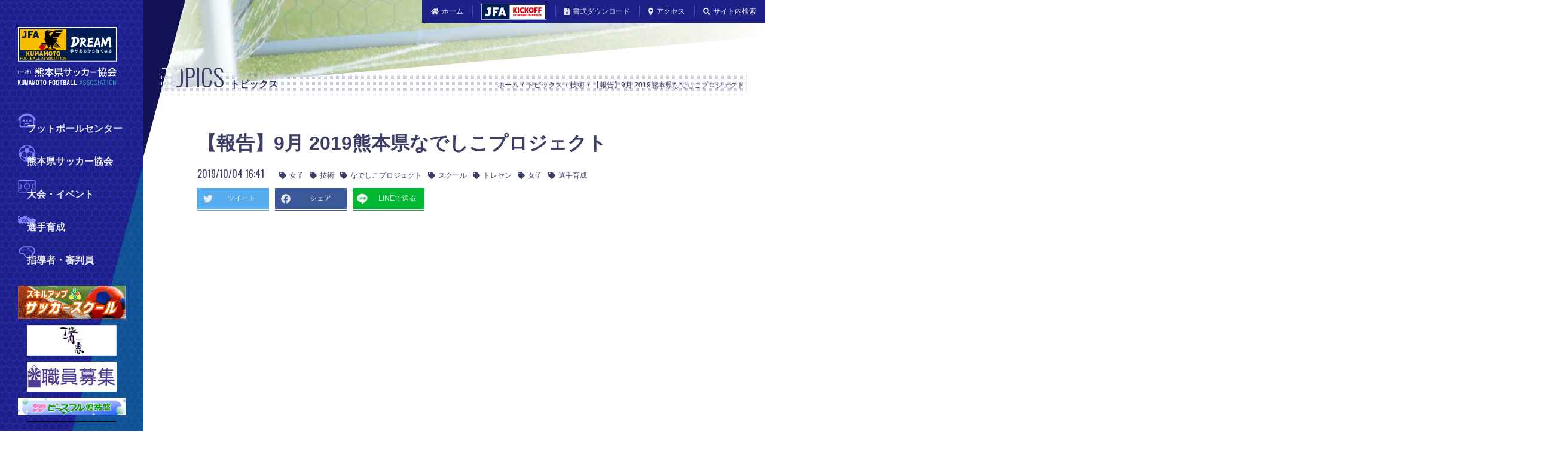

--- FILE ---
content_type: text/html; charset=UTF-8
request_url: https://kumamoto-fa.net/topics/2019/10/04001379/
body_size: 47978
content:
<!DOCTYPE html>
<html lang="ja">
<head prefix="og: http://ogp.me/ns# fb: http://ogp.me/ns/fb# article: http://ogp.me/ns/article#">
<meta charset="UTF-8">
<meta http-equiv="X-UA-Compatible" content="IE=edge">
<title>【報告】9月 2019熊本県なでしこプロジェクト - トピックス - 一般社団法人 熊本県サッカー協会</title>

<meta name="description" content="【女子U-15・14熊本県トレセン】テーマ：FP「クロス（守備）」活動日時・会場9月28日（土）12時00分～14時00分宇城市立ふれあいスポーツセンタートレーニングメニューW-UP...">

<meta name="apple-mobile-web-app-title" content="熊本サッカー">
<meta name="format-detection" content="telephone=no">
<meta name="viewport" content="width=device-width, initial-scale=1, shrink-to-fit=no">

<meta property="og:locale" content="ja_JP">
<meta property="og:type" content="article">
<meta property="og:title" content="【報告】9月 2019熊本県なでしこプロジェクト - トピックス">
<meta property="og:description" content="【女子U-15・14熊本県トレセン】テーマ：FP「クロス（守備）」活動日時・会場9月28日（土）12時00分～14時00分宇城市立ふれあいスポーツセンタートレーニングメニューW-UP...">
<meta property="og:url" content="https://kumamoto-fa.net/topics/2019/10/04001379/">
<meta property="og:site_name" content="一般社団法人 熊本県サッカー協会">
<meta property="og:image" content="https://kumamoto-fa.net/topics/res/images/2019/10/04/S__504741896.jpg">

<meta name="twitter:card" content="summary_large_image">
<meta name="twitter:description" content="【女子U-15・14熊本県トレセン】テーマ：FP「クロス（守備）」活動日時・会場9月28日（土）12時00分～14時00分宇城市立ふれあいスポーツセンタートレーニングメニューW-UP...">
<meta name="twitter:title" content="【報告】9月 2019熊本県なでしこプロジェクト - トピックス">
<meta name="twitter:image" content="https://kumamoto-fa.net/topics/res/images/2019/10/04/S__504741896.jpg">

<link rel="apple-touch-icon" href="/res/apple-touch-icon.png">
<link rel="shortcut icon" href="/res/favicon.ico">
<link rel="canonical" href="https://kumamoto-fa.net/topics/2019/10/04001379/">

<!-- === stylesheet === -->
<link rel="stylesheet" href="/css/main.css">

<!-- === javascript === -->
<!-- Google Tag Manager -->
<script>(function(w,d,s,l,i){w[l]=w[l]||[];w[l].push({'gtm.start':
new Date().getTime(),event:'gtm.js'});var f=d.getElementsByTagName(s)[0],
j=d.createElement(s),dl=l!='dataLayer'?'&l='+l:'';j.async=true;j.src=
'https://www.googletagmanager.com/gtm.js?id='+i+dl;f.parentNode.insertBefore(j,f);
})(window,document,'script','dataLayer','GTM-KZW67HD');</script>
<!-- End Google Tag Manager -->

<!-- === schema === -->
<script type="application/ld+json">
[
{
"@context": "http://schema.org",
"@type": "BreadcrumbList",
"itemListElement": [
{
"@type": "ListItem",
"position": 1,
"item": {
"@id": "https://kumamoto-fa.net/",
"name": "ホーム"
}
},
{
"@type": "ListItem",
"position": 2,
"item": {
"@id": "https://kumamoto-fa.net/topics/",
"name": "トピックス"
}
},
{
"@type": "ListItem",
"position": 3,
"item": {
"@id": "https://kumamoto-fa.net/topics/class14/",
"name": "技術"
}
},
{
"@type": "ListItem",
"position": 4,
"item": {
"@id": "https://kumamoto-fa.net/topics/2019/10/04001379/",
"name": "【報告】9月 2019熊本県なでしこプロジェクト"
}
}
]
},
{
"@context": "http://schema.org",
"@type": "Article",
"name": "【報告】9月 2019熊本県なでしこプロジェクト - トピックス",
"description": "【女子U-15・14熊本県トレセン】テーマ：FP「クロス（守備）」活動日時・会場9月28日（土）12時00分～14時00分宇城市立ふれあいスポーツセンタートレーニングメニューW-UP...",
"url": "https://kumamoto-fa.net/topics/2019/10/04001379/",
"image": {
"@type": "ImageObject",
"url": "https://kumamoto-fa.net/topics/res/images/2019/10/04/S__504741896.jpg"
},
"publisher": {
"@type": "Organization",
"name": "一般社団法人 熊本県サッカー協会",
"address": {
"@type": "PostalAddress",
"postalCode": "861-3102",
"addressRegion": "熊本県",
"addressLocality": "上益城郡嘉島町",
"streetAddress": "下六嘉1533−2"
},
"faxNumber": "096-247-6981",
"logo": {
"@type": "ImageObject",
"url": "https://kumamoto-fa.net/res/og-image.png"
},
"telephone": "096-247-6980",
"url": "https://kumamoto-fa.net/"
}
},
{
"@context": "http://schema.org",
"@type": "Organization",
"name": "一般社団法人 熊本県サッカー協会",
"address": {
"@type": "PostalAddress",
"postalCode": "861-3102",
"addressRegion": "熊本県",
"addressLocality": "上益城郡嘉島町",
"streetAddress": "下六嘉1533−2"
},
"faxNumber": "096-247-6981",
"logo": {
"@type": "ImageObject",
"url": "https://kumamoto-fa.net/res/og-image.png"
},
"telephone": "096-247-6980",
"url": "https://kumamoto-fa.net/"
}
]
</script>

</head>
<body>
<!-- Google Tag Manager (noscript) -->
<noscript><iframe src="https://www.googletagmanager.com/ns.html?id=GTM-KZW67HD"
height="0" width="0" style="display:none;visibility:hidden"></iframe></noscript>
<!-- End Google Tag Manager (noscript) -->

<a href="#contents" class="nav-jump"><span aria-hidden="true" class="fas fa-arrow-down"></span> 本文へ移動する</a>
<div class="container">

<header id="js-layout-header" class="layout-header">
<div class="container-fluid">
<div class="lh-title">
<a href="/">
<img src="/res/images/layout/header_logo.svg" alt="一般社団法人 熊本県サッカー協会" decoding="async" class="lh-title_object visible-xs visible-sm">
<img src="/res/images/layout/header_logo-desktop.svg" alt="一般社団法人 熊本県サッカー協会" decoding="async" class="lh-title_object hidden-xs hidden-sm">
</a>
</div>
<button type="button" data-target="#js-lh-menu" data-toggle="collapse" aria-expanded="false" id="js-lh-toggle" class="lh-toggle">
<span class="lh-toggle_icon">
<span class="lh-toggle_bar"></span>
<span class="lh-toggle_bar"></span>
<span class="lh-toggle_bar"></span>
</span>
</button>
<div id="js-lh-menu" class="lh-menu collapse">
<nav class="nav-global">
<ul class="ng-list">
<li class="ng-listItem"><a href="/footballcenter/"><img src="/res/images/navigation/global_icon-footballcenter.svg" alt="" decoding="async" class="ng-listItem_icon">フットボールセンター</a></li>
<li class="ng-listItem"><a href="/about/"><img src="/res/images/navigation/global_icon-association.svg" alt="" decoding="async" class="ng-listItem_icon">熊本県サッカー協会</a></li>
<li class="ng-listItem"><a href="/match/"><img src="/res/images/navigation/global_icon-tournament.svg" alt="" decoding="async" class="ng-listItem_icon">大会・イベント</a></li>
<li class="ng-listItem"><a href="/training/"><img src="/res/images/navigation/global_icon-player.svg" alt="" decoding="async" class="ng-listItem_icon">選手育成</a></li>
<li class="ng-listItem"><a href="/coach_referee/"><img src="/res/images/navigation/global_icon-leader.svg" alt="" decoding="async" class="ng-listItem_icon">指導者・審判員</a></li>
</ul>
</nav>
<ul data-style="primary" class="lh-menu_list">
<li class="lh-menu_listItem hidden-xs hidden-sm"><a href="/"><span aria-hidden="true" class="fas fa-home"></span>ホーム</a></li>
<li class="lh-menu_listItem"><a href="http://www.jfa.jp/registration/" target="_blank" rel="noopener"><span aria-hidden="true" class="fas fa-user-edit visible-xs visible-sm"></span><span class="visible-xs visible-sm">JFAへの登録</span><img src="/res/images/layout/header_banner-menu.png" alt="JFA Kick Off" width="109" decoding="async" class="lh-menu_banner"></a></li>
<li class="lh-menu_listItem"><a href="/download/"><span aria-hidden="true" class="fas fa-file-download"></span>書式ダウンロード</a></li>
<li class="lh-menu_listItem"><a href="/about/access/"><span aria-hidden="true" class="fas fa-map-marker-alt"></span>アクセス</a></li>
<li class="lh-menu_listItem">
<button type="button" aria-expanded="false" class="lh-menu_button hidden-xs hidden-sm"><span aria-hidden="true" class="fas fa-search"></span>サイト内検索</button>
<div id="search" class="lh-search">
<form action="/search/" method="get">
<input type="hidden" name="offset" value="0">
<span aria-hidden="true" class="fas fa-search lh-search_icon"></span>
<input type="search" name="search" placeholder="キーワード" class="lh-search_field">
<button type="submit" class="lh-search_button">検索</button>
</form>
</div>
</li>
</ul>
<ul data-style="secondary" class="lh-menu_list">
<li class="lh-menu_listItem">
<a href="https://www.peaceful.jp/" target="_blank" rel="noopener">
<img src="/res/998ddde7d7c79b55915f437e6b709beef0720a15.JPG" alt="ピースフル優祐悠" decoding="async">
</a>
</li>
<li class="lh-menu_listItem">
<a href="https://cosmos-kfc.com/uncategorized/1653/" target="_blank" rel="noopener">
<img src="/res/COSMOS_syokuin.jpg" alt="COSMOS職員募集" decoding="async">
</a>
</li>
<li class="lh-menu_listItem">
<a href="http://sus03.com/" target="_blank" rel="noopener">
<img src="/res/f845408958ac245eeb907be54c626fa339afec23.jpg" alt="スキルアップフットサルパーク" decoding="async">
</a>
</li>
<li class="lh-menu_listItem">
<a href="https://www.coerver.co.jp/" target="_blank" rel="noopener">
<img src="/res/coerver.jpg" alt="クーバー・コーチング・ジャパン" decoding="async">
</a>
</li>
<li class="lh-menu_listItem">
<a href="http://mizue-g.net/index.html" target="_blank" rel="noopener">
<img src="/res/mizue_bnr.gif" alt="瑞恵" decoding="async">
</a>
</li>
</ul>
</div>
</div>
</header>


<main class="layout-main">
<div class="container-fluid">
<div class="lm-cover"><img src="/res/images/cover/topics.jpg" alt="" decoding="async" class="lm-cover_object"></div>
<div class="lm-header">
<strong class="lm-title">topics<span class="lm-title_tagline">トピックス</span><span data-title="topics" class="lm-title_texture"></span></strong>
<nav class="nav-site">
<ol class="ns-list">
<li class="ns-listItem"><a href="/">ホーム</a></li>
<li class="ns-listItem"><a href="/topics/">トピックス</a></li>
<li class="ns-listItem"><a href="/topics/class14/">技術</a></li>
<li class="ns-listItem"><a href="/topics/2019/10/04001379/">【報告】9月 2019熊本県なでしこプロジェクト</a></li>
</ol>
</nav>
</div>
<article id="contents" class="lm-article page-topics-individual">


<header class="lm-article_header">
<h1 class="lm-article_title">【報告】9月 2019熊本県なでしこプロジェクト</h1>
<time datetime="2019-10-04T16:41:41+09:00" class="lm-article_date">2019/10/04 16:41</time>
<ul data-style="tag" class="lm-article_list">
<li class="lm-article_listItem"><a href="/topics/?category=%E5%A5%B3%E5%AD%90"><span aria-hidden="true" class="fas fa-tag"></span>女子</a></li>
<li class="lm-article_listItem"><a href="/topics/?category=%E6%8A%80%E8%A1%93"><span aria-hidden="true" class="fas fa-tag"></span>技術</a></li>
<li class="lm-article_listItem"><a href="/topics/?tag=%E3%81%AA%E3%81%A7%E3%81%97%E3%81%93%E3%83%97%E3%83%AD%E3%82%B8%E3%82%A7%E3%82%AF%E3%83%88"><span aria-hidden="true" class="fas fa-tag"></span>なでしこプロジェクト</a></li>
<li class="lm-article_listItem"><a href="/topics/?tag=%E3%82%B9%E3%82%AF%E3%83%BC%E3%83%AB"><span aria-hidden="true" class="fas fa-tag"></span>スクール</a></li>
<li class="lm-article_listItem"><a href="/topics/?tag=%E3%83%88%E3%83%AC%E3%82%BB%E3%83%B3"><span aria-hidden="true" class="fas fa-tag"></span>トレセン</a></li>
<li class="lm-article_listItem"><a href="/topics/?tag=%E5%A5%B3%E5%AD%90"><span aria-hidden="true" class="fas fa-tag"></span>女子</a></li>
<li class="lm-article_listItem"><a href="/topics/?tag=%E9%81%B8%E6%89%8B%E8%82%B2%E6%88%90"><span aria-hidden="true" class="fas fa-tag"></span>選手育成</a></li>
</ul>
<ul data-style="share" class="lm-article_list">
<li data-style="twitter" class="lm-article_listItem"><a href="https://twitter.com/share?url=https://kumamoto-fa.net/topics/2019/10/04001379/" target="_blank" rel="noopener"><span aria-hidden="true" class="fab fa-twitter"></span><span>ツイート</span></a></li>
<li data-style="facebook" class="lm-article_listItem"><a href="https://www.facebook.com/share.php?u=https://kumamoto-fa.net/topics/2019/10/04001379/" target="_blank" rel="noopener"><span aria-hidden="true" class="fab fa-facebook"></span><span>シェア</span></a></li>
<li data-style="line" class="lm-article_listItem"><a href="http://line.me/R/msg/text/?LINE%E3%81%A7%E9%80%81%E3%82%8B%0D%0Ahttp%3A%2F%2Fline.me%2F" target="_blank" rel="noopener"><span class="fa-line"><img src="/res/images/layout/share-c.png" alt="" decoding="async"></span><span>LINEで送る</span></a></li>
</ul>
</header>
<div class="module-banner">
<ins class="adsbygoogle"
style="display:block"
data-ad-client="ca-pub-5657533809400187"
data-ad-slot="8641582901"
data-ad-format="link"
data-full-width-responsive="true"></ins>
<script>
(adsbygoogle = window.adsbygoogle || []).push({});
</script>
</div>
<div class="lm-article_main">
<h2>【女子U-15・14熊本県トレセン】</h2>
<h3>テーマ：　FP<span>「クロス（守備）」</span>　</h3>
<ul class="list-column">
<li>活動日時・会場
<ul>
<li>9月28日（土）12<span>時00分～14時00分</span></li>
<li><span>宇城市立ふれあいスポーツセンター</span></li>
</ul>
</li>
<li>トレーニングメニュー
<ul>
<li><span>W-UP　対面ロングキック、3vs3+2SV +2Tバンドパス</span></li>
<li><span>TR1　 クロスのドリル</span></li>
<li><span>TR2　 2vs2 +2vs2 +2SV +GK</span></li>
</ul>
</li>
<li>参加者
<ul>
<li>選手１９名</li>
<li>指導者5名　藤井俊寛、田口敬汰、梅本敏憲、生田千宝、山邉雄士、</li>
</ul>
</li>
</ul>
<p><span>「コメント」<br>少ない人数でも選手たちは意欲的に取り組んでくれました。<br>相手よりも先に触ることを意識し、そのためにはどうやってボールと相手を同一視できるか？を積極的にはたらきかけましたが、なかなか苦戦している様子でした。<br>ただ、今回のトレーニングを通して、これまでのゲームでなんとなくやってたことを、意識するようになったという声が選手から聞くことができました。<br>自チームでの活動でも継続して意識してほしいと思います。<br></span></p>
<p><img alt="IMG_1367.JPG" src="/topics/res/images/2019/10/04/IMG_1367.JPG" width="1500" height="1125" class="mt-image-none" decoding="async"><img alt="IMG_1366.JPG" src="/topics/res/images/2019/10/04/IMG_1366.JPG" width="1500" height="1125" class="mt-image-none"></p>
<p></p>
<h2><span>【女子U-13熊本県トレセン】</span></h2>
<h3>テーマ：　FP<span>「守備（積極的・意図的にボールを奪う）」 </span></h3>
<ul class="list-column">
<li>活動日時・会場
<ul>
<li>9月28日（土）10<span>時00分～12時00分</span></li>
<li><span>宇城市立ふれあいスポーツセンター</span></li>
</ul>
</li>
<li>トレーニングメニュー
<ul>
<li><span>W-UP　ステップワーク</span></li>
<li><span>TR1　 1vs1⇒2vs2</span></li>
<li><span>TR2　 2vs2+2vs2+GK</span></li>
<li><span>GM 　 5vs5+GK</span></li>
</ul>
</li>
<li>参加者
<ul>
<li>選手25名</li>
<li>指導者4名　<span>山邉雄士</span>、生田千宝、田口敬汰、梅本敏憲</li>
</ul>
</li>
</ul>
<p><span>「コメント」<br>W-UPで守備のステップワークのトレーニングをおこない、ボールの正面に立ち相手の動きに対応することを意識させました。また、ボールの奪うタイミングと体の入れ方も確認しました。<br>TR1では1v1、2v2のトレーニングをおこない、ボールの移動中にプレッシャーをかけて奪うことをチャレンジさせました。また、ボールホルダーの持ち方、体の向きで次のボールの出所を2ndディフェンダーに予測することも伝えました。<br>TR2、GAMEでは全員が守備に関わり、意図的にボールを奪うことを意識させました。積極的にボールを奪うシーンも多くなりました。チームでボールを奪う為にお互いコミュニケーションをとりながら、これからも頑張って欲しいです。<br></span></p>
<h2><img alt="IMG_1362.JPG" src="/topics/res/images/2019/10/04/IMG_1362.JPG" width="1500" height="1125" class="mt-image-none"><img alt="IMG_1361.JPG" src="/topics/res/images/2019/10/04/IMG_1361.JPG" width="1500" height="1125" class="mt-image-none"></h2>
<h2><span>【女子U-12熊本県トレセン】</span></h2>
<h3>テーマ：テクニック</h3>
<ul class="list-column">
<li>活動日時・会場
<ul>
<li>9月28日（土）9<span>時20分～11時20分</span></li>
<li><span>熊本県博物館ネットワークセンター多目的広場</span></li>
</ul>
</li>
<li>トレーニングメニュー
<ul>
<li><span>W-UP　パス＆コントロール</span></li>
<li><span>TR1　 2v2+F+2サーバー</span></li>
<li><span>GM 　 7vs7+GK</span></li>
</ul>
</li>
<li>参加者
<ul>
<li>選手34名</li>
<li>指導者4名　野元恒兵<span>、亀子淳一、俵尚貴、山下裕美子</span></li>
</ul>
</li>
</ul>
<p><span>「コメント」<br>トレーニングでは試合をイメージし、どの場面なのか？どの状況なのか？を選手に伝えながらトレーニングしました。<br>選手は意識しながらチャレンジし、トレーニングしてくれてました。<br></span></p>
<p><span><img alt="S__504741896.jpg" src="/topics/res/images/2019/10/04/S__504741896.jpg" width="1500" height="1124" class="mt-image-none"><img alt="S__504741894.jpg" src="/topics/res/images/2019/10/04/S__504741894.jpg" width="1500" height="1124" class="mt-image-none"></span></p>
<h2><span>【女子スクール】</span></h2>
<h3>テーマ：ボールフィーリング＆ドリブル</h3>
<ul class="list-column">
<li>活動日時・会場
<ul>
<li>9月28日（土）10<span>時30分～12時00分</span></li>
<li><span>宇城市立ふれあいスポーツセンター</span></li>
</ul>
</li>
<li>トレーニングメニュー
<ul>
<li><span>W-UP　ドリブルドリル</span></li>
<li><span>TR1　 3対3+フリーマン（5ゴール）</span></li>
<li>GM 　 6vs6（5vs5）</li>
</ul>
</li>
<li>参加者
<ul>
<li>選手20名（U-12:1名、U-11:3名、U-10:4名、U-9:12名）</li>
<li>指導者3名　<span>松下涼太、吉脇昇吾、吉原昇兵</span></li>
</ul>
</li>
</ul>
<p><span>「コメント」<br>スクールは、まだまだ残暑の厳しい中でしたが、屋根付きコートで活動しやすい中でトレーニングできました。今年度、2回目の[ボールフィーリング＆ドリブル]をテーマに開催しました。少しずつですが、選手たちの成長を感じられるトレーニングとなりました。サッカーは、足で行うためボールの扱いが難しいスポーツです。ただ上達すればしただけ、楽しめるスポーツでもあります。また次回の参加までに、たくさんボールに触れて日常もサッカーを楽しんでおいてください。<br>まだまだ<span color="#ff00ff" style="color: #ff00ff;">参加者を募集</span>しております。<wbr>お知り合いなどお声掛けお願いします。<br></span></p>
<p><img alt="DSC_0186.jpg" src="/topics/res/images/2019/10/04/DSC_0186.jpg" width="1500" height="844" class="mt-image-none"><img alt="IMG_20190930.gif" src="/topics/res/images/2019/10/04/IMG_20190930.gif" width="1500" height="563" class="mt-image-none"></p>
</div>
<div class="module-banner">
<ins class="adsbygoogle"
style="display:block; text-align:center;"
data-ad-layout="in-article"
data-ad-format="fluid"
data-ad-client="ca-pub-5657533809400187"
data-ad-slot="5745146196"></ins>
<script>
(adsbygoogle = window.adsbygoogle || []).push({});
</script>
</div>
<footer class="lm-article_footer">
<ul data-style="share" class="lm-article_list">
<li data-style="twitter" class="lm-article_listItem"><a href="https://twitter.com/share?url=https://kumamoto-fa.net/topics/2019/10/04001379/" target="_blank" rel="noopener"><span aria-hidden="true" class="fab fa-twitter"></span><span>ツイート</span></a></li>
<li data-style="facebook" class="lm-article_listItem"><a href="https://www.facebook.com/share.php?u=https://kumamoto-fa.net/topics/2019/10/04001379/" target="_blank" rel="noopener"><span aria-hidden="true" class="fab fa-facebook"></span><span>シェア</span></a></li>
<li data-style="line" class="lm-article_listItem"><a href="http://line.me/R/msg/text/?LINE%E3%81%A7%E9%80%81%E3%82%8B%0D%0Ahttp%3A%2F%2Fline.me%2F" target="_blank" rel="noopener"><span class="fa-line"><img src="/res/images/layout/share-c.png" alt="" decoding="async"></span><span>LINEで送る</span></a></li>
</ul>
</footer>


</article>
<section class="module-section">
<header class="ms-header">
<h2 id="ms-title" class="ms-title">related posts<span class="ms-title_tagline">関連記事</span></h2>
</header>
<div class="component-grid">
<div id="cg-row" class="cg-row"></div>
</div>
<ins class="adsbygoogle"
style="display:block"
data-ad-format="autorelaxed"
data-ad-client="ca-pub-5657533809400187"
data-ad-slot="4955998075"
data-matched-content-ui-type="image_stacked,image_stacked"
data-matched-content-rows-num="2,1"
data-matched-content-columns-num="2,5"></ins>
<script>
(adsbygoogle = window.adsbygoogle || []).push({});
</script>
</section>
<div class="module-pager">
<ul class="mp-list">
<li data-style="previous" class="mp-listItem"><a href="/topics/2019/10/04001278/"><span aria-hidden="true" class="fas fa-caret-left"></span>前の記事</a></li>
<li class="mp-listItem"><a href="/topics/">最新記事<span aria-hidden="true" class="fas fa-list-ul"></span></a></li>
<li class="mp-listItem"><a href="/topics/2019/10/">月別<span aria-hidden="true" class="far fa-calendar-alt"></span></a></li>
<li data-style="next" class="mp-listItem"><a href="/topics/2019/10/05001348/">次の記事<span aria-hidden="true" class="fas fa-caret-right"></span></a></li>
</ul>
</div>
<div class="row">
<div class="col-sm-6 col-lg-4">
<section class="module-section">
<header class="ms-header">
<h2 class="ms-title">archive<span class="ms-title_tagline">アーカイブ</span></h2>
</header>
<div class="module-field">
<div class="mf-select">
<select onchange="nav(this)">
<option>年月を選択</option>
<optgroup label="2026&#24180;">
<option value="/topics/2026/01/">2026年01月</option>
</optgroup>
<optgroup label="2025&#24180;">
<option value="/topics/2025/12/">2025年12月</option>
<option value="/topics/2025/11/">2025年11月</option>
<option value="/topics/2025/10/">2025年10月</option>
<option value="/topics/2025/09/">2025年09月</option>
<option value="/topics/2025/08/">2025年08月</option>
<option value="/topics/2025/07/">2025年07月</option>
<option value="/topics/2025/06/">2025年06月</option>
<option value="/topics/2025/05/">2025年05月</option>
<option value="/topics/2025/04/">2025年04月</option>
<option value="/topics/2025/03/">2025年03月</option>
<option value="/topics/2025/02/">2025年02月</option>
<option value="/topics/2025/01/">2025年01月</option>
</optgroup>
<optgroup label="2024&#24180;">
<option value="/topics/2024/12/">2024年12月</option>
<option value="/topics/2024/11/">2024年11月</option>
<option value="/topics/2024/10/">2024年10月</option>
<option value="/topics/2024/09/">2024年09月</option>
<option value="/topics/2024/08/">2024年08月</option>
<option value="/topics/2024/07/">2024年07月</option>
<option value="/topics/2024/06/">2024年06月</option>
<option value="/topics/2024/05/">2024年05月</option>
<option value="/topics/2024/04/">2024年04月</option>
<option value="/topics/2024/03/">2024年03月</option>
<option value="/topics/2024/02/">2024年02月</option>
<option value="/topics/2024/01/">2024年01月</option>
</optgroup>
<optgroup label="2023&#24180;">
<option value="/topics/2023/12/">2023年12月</option>
<option value="/topics/2023/11/">2023年11月</option>
<option value="/topics/2023/10/">2023年10月</option>
<option value="/topics/2023/09/">2023年09月</option>
<option value="/topics/2023/08/">2023年08月</option>
<option value="/topics/2023/07/">2023年07月</option>
<option value="/topics/2023/06/">2023年06月</option>
<option value="/topics/2023/05/">2023年05月</option>
<option value="/topics/2023/04/">2023年04月</option>
<option value="/topics/2023/03/">2023年03月</option>
<option value="/topics/2023/02/">2023年02月</option>
<option value="/topics/2023/01/">2023年01月</option>
</optgroup>
<optgroup label="2022&#24180;">
<option value="/topics/2022/12/">2022年12月</option>
<option value="/topics/2022/11/">2022年11月</option>
<option value="/topics/2022/10/">2022年10月</option>
<option value="/topics/2022/09/">2022年09月</option>
<option value="/topics/2022/08/">2022年08月</option>
<option value="/topics/2022/07/">2022年07月</option>
<option value="/topics/2022/06/">2022年06月</option>
<option value="/topics/2022/05/">2022年05月</option>
<option value="/topics/2022/04/">2022年04月</option>
<option value="/topics/2022/03/">2022年03月</option>
<option value="/topics/2022/02/">2022年02月</option>
<option value="/topics/2022/01/">2022年01月</option>
</optgroup>
<optgroup label="2021&#24180;">
<option value="/topics/2021/12/">2021年12月</option>
<option value="/topics/2021/11/">2021年11月</option>
<option value="/topics/2021/10/">2021年10月</option>
<option value="/topics/2021/09/">2021年09月</option>
<option value="/topics/2021/08/">2021年08月</option>
<option value="/topics/2021/07/">2021年07月</option>
<option value="/topics/2021/06/">2021年06月</option>
<option value="/topics/2021/05/">2021年05月</option>
<option value="/topics/2021/04/">2021年04月</option>
<option value="/topics/2021/03/">2021年03月</option>
<option value="/topics/2021/02/">2021年02月</option>
<option value="/topics/2021/01/">2021年01月</option>
</optgroup>
<optgroup label="2020&#24180;">
<option value="/topics/2020/12/">2020年12月</option>
<option value="/topics/2020/11/">2020年11月</option>
<option value="/topics/2020/10/">2020年10月</option>
<option value="/topics/2020/09/">2020年09月</option>
<option value="/topics/2020/08/">2020年08月</option>
<option value="/topics/2020/07/">2020年07月</option>
<option value="/topics/2020/06/">2020年06月</option>
<option value="/topics/2020/05/">2020年05月</option>
<option value="/topics/2020/04/">2020年04月</option>
<option value="/topics/2020/03/">2020年03月</option>
<option value="/topics/2020/02/">2020年02月</option>
<option value="/topics/2020/01/">2020年01月</option>
</optgroup>
<optgroup label="2019&#24180;">
<option value="/topics/2019/12/">2019年12月</option>
<option value="/topics/2019/11/">2019年11月</option>
<option value="/topics/2019/10/">2019年10月</option>
<option value="/topics/2019/09/">2019年09月</option>
<option value="/topics/2019/08/">2019年08月</option>
<option value="/topics/2019/07/">2019年07月</option>
<option value="/topics/2019/06/">2019年06月</option>
<option value="/topics/2019/05/">2019年05月</option>
<option value="/topics/2019/04/">2019年04月</option>
<option value="/topics/2019/03/">2019年03月</option>
<option value="/topics/2019/02/">2019年02月</option>
<option value="/topics/2019/01/">2019年01月</option>
</optgroup>
<optgroup label="2018&#24180;">
<option value="/topics/2018/12/">2018年12月</option>
<option value="/topics/2018/11/">2018年11月</option>
<option value="/topics/2018/10/">2018年10月</option>
<option value="/topics/2018/09/">2018年09月</option>
<option value="/topics/2018/08/">2018年08月</option>
<option value="/topics/2018/07/">2018年07月</option>
<option value="/topics/2018/06/">2018年06月</option>
<option value="/topics/2018/05/">2018年05月</option>
<option value="/topics/2018/04/">2018年04月</option>
<option value="/topics/2018/03/">2018年03月</option>
<option value="/topics/2018/02/">2018年02月</option>
<option value="/topics/2018/01/">2018年01月</option>
</optgroup>
<optgroup label="2017&#24180;">
<option value="/topics/2017/12/">2017年12月</option>
<option value="/topics/2017/11/">2017年11月</option>
<option value="/topics/2017/10/">2017年10月</option>
<option value="/topics/2017/09/">2017年09月</option>
<option value="/topics/2017/08/">2017年08月</option>
<option value="/topics/2017/07/">2017年07月</option>
<option value="/topics/2017/06/">2017年06月</option>
<option value="/topics/2017/05/">2017年05月</option>
<option value="/topics/2017/04/">2017年04月</option>
<option value="/topics/2017/03/">2017年03月</option>
<option value="/topics/2017/02/">2017年02月</option>
<option value="/topics/2017/01/">2017年01月</option>
</optgroup>
<optgroup label="2016&#24180;">
<option value="/topics/2016/12/">2016年12月</option>
<option value="/topics/2016/11/">2016年11月</option>
<option value="/topics/2016/10/">2016年10月</option>
<option value="/topics/2016/09/">2016年09月</option>
<option value="/topics/2016/08/">2016年08月</option>
<option value="/topics/2016/07/">2016年07月</option>
<option value="/topics/2016/06/">2016年06月</option>
<option value="/topics/2016/05/">2016年05月</option>
<option value="/topics/2016/04/">2016年04月</option>
<option value="/topics/2016/03/">2016年03月</option>
<option value="/topics/2016/02/">2016年02月</option>
<option value="/topics/2016/01/">2016年01月</option>
</optgroup>
<optgroup label="2015&#24180;">
<option value="/topics/2015/12/">2015年12月</option>
<option value="/topics/2015/11/">2015年11月</option>
<option value="/topics/2015/10/">2015年10月</option>
<option value="/topics/2015/09/">2015年09月</option>
<option value="/topics/2015/08/">2015年08月</option>
<option value="/topics/2015/07/">2015年07月</option>
<option value="/topics/2015/06/">2015年06月</option>
<option value="/topics/2015/05/">2015年05月</option>
<option value="/topics/2015/04/">2015年04月</option>
<option value="/topics/2015/03/">2015年03月</option>
<option value="/topics/2015/02/">2015年02月</option>
<option value="/topics/2015/01/">2015年01月</option>
</optgroup>
<optgroup label="2014&#24180;">
<option value="/topics/2014/12/">2014年12月</option>
<option value="/topics/2014/11/">2014年11月</option>
<option value="/topics/2014/10/">2014年10月</option>
<option value="/topics/2014/09/">2014年09月</option>
<option value="/topics/2014/08/">2014年08月</option>
<option value="/topics/2014/07/">2014年07月</option>
<option value="/topics/2014/06/">2014年06月</option>
<option value="/topics/2014/05/">2014年05月</option>
<option value="/topics/2014/04/">2014年04月</option>
<option value="/topics/2014/03/">2014年03月</option>
</optgroup>
</select>
<span aria-hidden="true" class="fas fa-caret-down"></span>
</div>
</div>
</section>
</div>
<div class="col-sm-6 col-lg-4">
<section class="module-section">
<header class="ms-header">
<h2 class="ms-title">category<span class="ms-title_tagline">種別</span></h2>
</header>
<div class="module-field">
<div class="mf-select">
<select onchange="nav(this)">
<option>種別を選択</option>
<option value="/topics/cat108/">強化</option>
<option value="/topics/cat98/">規律・フェアプレー</option>
<option value="/topics/class01/">代表・選抜</option>
<option value="/topics/class02/">ロアッソ</option>
<option value="/topics/class03/">1種（社会人）</option>
<option value="/topics/class17/">1種（学生）</option>
<option value="/topics/class04/">2種</option>
<option value="/topics/class05/">3種</option>
<option value="/topics/class06/">4種</option>
<option value="/topics/class07/">女子</option>
<option value="/topics/class08/">シニア</option>
<option value="/topics/class09/">フットサル</option>
<option value="/topics/class10/">キッズ</option>
<option value="/topics/class11/">ビーチ</option>
<option value="/topics/class19/">障がい者</option>
<option value="/topics/class12/">郡市協会</option>
<option value="/topics/class13/">審判</option>
<option value="/topics/class14/">技術</option>
<option value="/topics/class15/">事業</option>
<option value="/topics/class18/">総務</option>
<option value="/topics/class22/">広報</option>
<option value="/topics/class20/">規律</option>
<option value="/topics/class21/">医学</option>
<option value="/topics/class23/">施設</option>
<option value="/topics/class16/">事務局</option>
</select>
<span aria-hidden="true" class="fas fa-caret-down"></span>
</div>
</div>
</section>
</div>
<div class="col-sm-6 col-lg-4">
<section class="module-section">
<header class="ms-header">
<h2 class="ms-title">rss</h2>
</header>
<div class="ms-continue button-block">
<a href="/topics/index.xml" target="_blank" rel="noopener" class="ms-continue_button button">
<span class="b-container">
<span class="b-label">RSSを表示する</span>
<span class="b-icon"><span aria-hidden="true" class="fas fa-rss"></span></span>
</span>
</a>
</div>
</section>
</div>
</div>

<div class="row">
<div class="col-lg-8">
<div class="row">
<div class="col-sm-6">
<ins class="adsbygoogle"
style="display:block"
data-ad-client="ca-pub-5657533809400187"
data-ad-slot="7403032163"
data-ad-format="rectangle,horizontal"
data-full-width-responsive="true"></ins>
<script>
(adsbygoogle = window.adsbygoogle || []).push({});
</script>
</div>
<div class="col-sm-6">
<ins class="adsbygoogle"
style="display:block"
data-ad-client="ca-pub-5657533809400187"
data-ad-slot="6932258876"
data-ad-format="rectangle,horizontal"
data-full-width-responsive="true"></ins>
<script>
(adsbygoogle = window.adsbygoogle || []).push({});
</script>
</div>
</div>
</div>
<div class="col-lg-4">
<ins class="adsbygoogle"
style="display:block"
data-ad-client="ca-pub-5657533809400187"
data-ad-slot="9366850526"
data-ad-format="link"
data-full-width-responsive="true"></ins>
<script>
(adsbygoogle = window.adsbygoogle || []).push({});
</script>
</div>
</div>

<section class="module-section">
<header class="ms-header">
<h2 class="ms-title">link<span class="ms-title_tagline">リンク</span></h2>
<a href="/about/sponsor/" class="button">
<span class="b-container">
<span class="b-icon"><span aria-hidden="true" class="fas fa-caret-right"></span></span>
<span class="b-label">協賛・スポンサーについて</span>
</span>
</a>
</header>
<div class="module-banner">
<ul class="mb-list">
<li data-style="1/5" class="mb-listItem">
<a href="/topics/2022/02/08002096/" target="_blank" rel="noopener">
<img src="/res/sdgs2022.jpg" alt="熊本県SFGs登録事業者" decoding="async" class="mb-object">
</a>
</li>
<li data-style="1/5" class="mb-listItem">
<a href="https://www.jfa.jp/teamfootballjapan/" target="_blank" rel="noopener">
<img src="/res/1f00b78a45d8b3194c4015d1289e74837bbf25ea.png" alt="TEAM FOOTBALL JAPAN 2020" decoding="async" class="mb-object">
</a>
</li>
<li data-style="1/5" class="mb-listItem">
<a href="https://www.joc.or.jp/about/savesport" target="_blank" rel="noopener">
<img src="/res/JOC_120x60.jpg" alt="アスリートへの動画・写真による性的ハラスメント防止について" decoding="async" class="mb-object">
</a>
</li>
<li data-style="1/5" class="mb-listItem">
<a href="https://www.jfa.jp/social_action_programme/ganbaro_nippon/" target="_blank" rel="noopener">
<img src="/res/gaba_2020.png" alt="がんばろうニッポン！ ～サッカーファミリーのチカラをひとつに！～" decoding="async" class="mb-object">
</a>
</li>
<li data-style="1/5" class="mb-listItem">
<a href="https://www.jfa.jp/respect/" target="_blank" rel="noopener">
<img src="/res/RESPECT.jpg" alt="Respect" decoding="async" class="mb-object">
</a>
</li>
<li data-style="1/5" class="mb-listItem">
<a href="https://twitter.com/WE_League_JP" target="_blank" rel="noopener">
<img src="/res/weleague.png" alt="WEリーグ 日本女子プロサッカーリーグ" decoding="async" class="mb-object">
</a>
</li>
<li data-style="1/5" class="mb-listItem">
<a href="/about/consultation/" target="_blank" rel="noopener">
<img src="/res/violence_eradicationlink.png" alt="暴力等根絶相談窓口" decoding="async" class="mb-object">
</a>
</li>
<li data-style="1/5" class="mb-listItem">
<a href="http://www.jfa.jp/nfc/" target="_blank" rel="noopener">
<img src="/res/jfanfcbanner.png" alt="jfa.jp/nfc/" decoding="async" class="mb-object">
</a>
</li>
<li data-style="1/5" class="mb-listItem">
<a href="https://www.toto-growing.com/" target="_blank" rel="noopener">
<img src="/res/hp_banner_yoko.png" alt="toto" decoding="async" class="mb-object">
</a>
</li>
</ul>
</div>
</section>


</div>
</main>

<footer class="layout-footer">
<div class="container-fluid">
<div class="lf-information">
<div class="lf-information_column">
<div class="text-right"><a href="/"><img src="/res/images/layout/footer_logo.svg" alt="一般社団法人 熊本県サッカー協会" decoding="async" class="lf-information_object"></a></div>
</div>
<div class="lf-information_column">
<h2 class="lf-information_title">一般社団法人 熊本県サッカー協会</h2>
<p>〒861-3102　熊本県上益城郡嘉島町下六嘉1533−2<br>TEL.096-247-6980　FAX.096-247-6981</p>
<a href="/about/access/" class="lf-information_button"><span aria-hidden="true" class="fas fa-map-marker-alt"></span>アクセス</a>
</div>
</div>
<div class="row">
<div class="col-md-6 col-lg-7">
<div class="lf-menu">
<div class="lf-menu_column">
<h2 aria-expanded="false" class="lf-menu_title"><a href="/footballcenter/">フットボールセンター</a></h2>
<ul class="lf-menu_list">
<li class="lf-menu_listItem"><a href="/footballcenter/overview/"><span aria-hidden="true" class="fas fa-caret-right"></span>建設概要</a></li>
<li class="lf-menu_listItem"><a href="/footballcenter/donate/"><span aria-hidden="true" class="fas fa-caret-right"></span>寄付・ファンド</a></li>
<li class="lf-menu_listItem"><a href="/footballcenter/news/"><span aria-hidden="true" class="fas fa-caret-right"></span>ニュース</a></li>
<li class="lf-menu_listItem"><a href="/footballcenter/comment/"><span aria-hidden="true" class="fas fa-caret-right"></span>応援コメント</a></li>
<li class="lf-menu_listItem"><a href="/footballcenter/nursery_school/"><span aria-hidden="true" class="fas fa-caret-right"></span>企業主導型保育園</a></li>
<li class="lf-menu_listItem"><a href="/footballcenter/reserve/"><span aria-hidden="true" class="fas fa-caret-right"></span>予約について</a></li>
</ul>
</div>
<div class="lf-menu_column">
<h2 aria-expanded="false" class="lf-menu_title"><a href="/about/">熊本県サッカー協会について</a></h2>
<ul class="lf-menu_list">
<li class="lf-menu_listItem"><a href="/about/idea/"><span aria-hidden="true" class="fas fa-caret-right"></span>定款・基本構想</a></li>
<li class="lf-menu_listItem"><a href="/about/organization/"><span aria-hidden="true" class="fas fa-caret-right"></span>組織</a></li>
<li class="lf-menu_listItem"><a href="/about/dca/"><span aria-hidden="true" class="fas fa-caret-right"></span>郡市協会</a></li>
<li class="lf-menu_listItem"><a href="/about/news/"><span aria-hidden="true" class="fas fa-caret-right"></span>KFA NEWS（会報誌）</a></li>
<li class="lf-menu_listItem"><a href="/about/sponsor/"><span aria-hidden="true" class="fas fa-caret-right"></span>協賛・スポンサー</a></li>
</ul>
</div>
<div class="lf-menu_column">
<h2 aria-expanded="false" class="lf-menu_title"><a href="/match/">大会・イベント</a></h2>
<ul class="lf-menu_list">
<li class="lf-menu_listItem"><a href="/match/list/"><span aria-hidden="true" class="fas fa-caret-right"></span>大会一覧</a></li>
<li class="lf-menu_listItem"><a href="/league/"><span aria-hidden="true" class="fas fa-caret-right"></span>リーグ戦</a></li>
<li class="lf-menu_listItem"><a href="/match/fairplay/"><span aria-hidden="true" class="fas fa-caret-right"></span>フェアプレー・競技規則</a></li>
</ul>
</div>
<div class="lf-menu_column">
<h2 aria-expanded="false" class="lf-menu_title"><a href="/training/">選手育成</a></h2>
<ul class="lf-menu_list">
<li class="lf-menu_listItem"><a href="/training/concept/"><span aria-hidden="true" class="fas fa-caret-right"></span>コンセプト</a></li>
<li class="lf-menu_listItem"><a href="/topics/?tag=%E9%81%B8%E6%89%8B%E8%82%B2%E6%88%90"><span aria-hidden="true" class="fas fa-caret-right"></span>トピックス</a></li>
<li class="lf-menu_listItem"><a href="/training/center/"><span aria-hidden="true" class="fas fa-caret-right"></span>トレセン制度</a></li>
<li class="lf-menu_listItem"><a href="/training/kids/"><span aria-hidden="true" class="fas fa-caret-right"></span>キッズプロジェクト</a></li>
</ul>
</div>
<div class="lf-menu_column">
<h2 aria-expanded="false" class="lf-menu_title"><a href="/coach_referee/">指導者・審判員</a></h2>
<ul class="lf-menu_list">
<li class="lf-menu_listItem"><a href="/coach/"><span aria-hidden="true" class="fas fa-caret-right"></span>指導者講習会・研修会</a></li>
<li class="lf-menu_listItem"><a href="/referee/"><span aria-hidden="true" class="fas fa-caret-right"></span>審判講習会・研修会</a></li>
<li class="lf-menu_listItem"><a href="/coach_referee/about/"><span aria-hidden="true" class="fas fa-caret-right"></span>指導者・審判員制度について</a></li>
</ul>
</div>
</div>
</div>
<div class="col-md-6 col-lg-5">
<div class="lf-banner">
<ins class="adsbygoogle"
style="display:block"
data-ad-client="ca-pub-5657533809400187"
data-ad-slot="1987053950"
data-ad-format="rectangle,horizontal"
data-full-width-responsive="true"></ins>
<script>
(adsbygoogle = window.adsbygoogle || []).push({});
</script>
</div>
</div>
</div>
<ul class="lf-list">
<li class="lf-listItem"><a href="/guide/"><span aria-hidden="true" class="fas fa-caret-right"></span>このサイトについて</a></li>
<li class="lf-listItem"><a href="/terms/"><span aria-hidden="true" class="fas fa-caret-right"></span>利用規約</a></li>
<li class="lf-listItem"><a href="/privacy/"><span aria-hidden="true" class="fas fa-caret-right"></span>プライバシーポリシー</a></li>
<li class="lf-listItem"><a href="/sitemap/"><span aria-hidden="true" class="fas fa-caret-right"></span>サイトマップ</a></li>
<li class="lf-listItem"><a href="/res/old/"><span aria-hidden="true" class="fas fa-caret-right"></span>旧サイトリンク</a></li>
</ul>
<small class="lf-copyright">&copy; 2010 - 2026<br class="visible-xs"> kumamoto football association.</small>
<button type="button" id="js-lf-button" class="lf-button"><span aria-hidden="true" class="fas fa-arrow-up"></span></button>
</div>
</footer>
</div>

<!-- === javascript === -->
<noscript><div class="caution">JavaScriptが無効な場合、一部の機能が使えない恐れがありますので、JavaScriptを有効にしてください。</div></noscript>
<script src="https://ajax.googleapis.com/ajax/libs/jquery/3.2.1/jquery.min.js"></script>
<script>
window.jQuery || document.write('<script src="/js/vendor/jquery.min.js"><\/script>')
</script>
<script src="/js/app.js"></script>
<script src="/js/vendor/bootstrap.min.js"></script>
<script async src="//pagead2.googlesyndication.com/pagead/js/adsbygoogle.js"></script>
<script>var $window = $(window);var $header = $('#js-layout-header');var $headerToggle = $('#js-lh-toggle');var headerHeight = $header.outerHeight();var $footerButton = $('#js-lf-button');$(function() {$('[aria-expanded]').on('click', function() {if($(this).attr('aria-expanded') === 'false') {$(this).attr('aria-expanded', 'true');} else {$(this).attr('aria-expanded', 'false');}});var scrollPos;$headerToggle.on('click', function() {if($(this).attr('aria-expanded') === 'true') {scrollPos = $window.scrollTop();$window.scrollTop(0);$('body').addClass('is-overlay');} else {$('body').removeClass('is-overlay');$window.scrollTop(scrollPos);}});const $sideBnr = $('#js-lh-menu .lh-menu_list[data-style="secondary"]');if($sideBnr[0]){const $sideBnrItem = $sideBnr.find('.lh-menu_listItem');let sideBnrCnt = $sideBnrItem.length;if(sideBnrCnt > 5){sideBnrCnt = 5;}let sideBnrArr = [];$sideBnrItem.each(function(){sideBnrArr.push($(this).html());});sideBnrArr.sort(function(){return Math.random() - Math.random();});$sideBnr.empty();for(let i = 0; i < sideBnrCnt; i++){$sideBnr.append('<li class="lh-menu_listItem">' + sideBnrArr[i] + '</li>');}}});$window.on('load', function() {$footerButton.on('click', function() {event.preventDefault();$('html, body').animate({scrollTop: 0}, 500);})});$window.on('scroll resize', function() {headerHeight = $header.outerHeight();if ($(this).scrollTop() > headerHeight) {$footerButton.css('display', 'flex');$footerButton.fadeIn();} else {$footerButton.fadeOut();}});function nav(sel){if(sel.selectedIndex == -1){return;}const opt = sel.options[sel.selectedIndex];if(opt && opt.value){location.href = opt.value;}}</script>


<script src="/js/vendor/mustache.js"></script>
<script src="/js/vendor/flexibleSearch.min.js"></script>
<script>(function ($) {const $searchJS = $('#search');if($searchJS[0]){$searchJS.flexibleSearch({limit: 5,searchDataPath: "/topics/posts.json",searchDataPathPreload: "/topics/posts.json",searchFormCreation: false,loadingImgPath: "/res/images/layout/ajax-loader.gif",resultBlockId: "cg-row",resultItemTmpl: ['{{#items}}','<div data-style="1/5" class="cg-column">','<div class="module-card">','<a href="{{url}}">','{{#thumbnail}}','<div class="mc-cover"><img src="{{&thumbnail}}" alt="" decoding="async"></div>','{{/thumbnail}}','<div class="mc-caption">','<h3 class="mc-title">{{&title}}</h3>','</div>','{{#keywords}}','<time class="mc-date">{{&keywords}}</time>','{{/keywords}}','{{^keywords}}','<time class="mc-date" datetime="{{&date_format}}">{{&date}}</time>','{{/keywords}}','</a>','</div>','</div>','{{/items}}',].join(""),resultMsgTmpl: ['related posts<span class="ms-title_tagline">関連記事</span>'].join(""),resultMsgInsertMethods: [{"selector": "#ms-title","method": "html"}],resultMetaTitleTmpl: ['【報告】9月 2019熊本県なでしこプロジェクト - トピックス'].join(""),paginateCount: 0,hidePageNumber: true,showTurnPage: false,maxPageCount: 4,initialParameter: 'offset=0&category=%E6%8A%80%E8%A1%93',resultComplete: function(totalResults){if(totalResults > 5){$('#cg-row').closest('.module-section').append('<div class="ms-continue"><a href="/topics/?offset=0&category=%E6%8A%80%E8%A1%93" class="ms-continue_button button"><span class="b-container"><span class="b-label">もっと見る</span><span class="b-icon"><svg aria-hidden="true" class="svg-inline--fa fa-list-ul fa-w-16" focusable="false" data-prefix="fas" data-icon="list-ul" role="img" xmlns="http://www.w3.org/2000/svg" viewBox="0 0 512 512" data-fa-i2svg=""><path fill="currentColor" d="M96 96c0 26.51-21.49 48-48 48S0 122.51 0 96s21.49-48 48-48 48 21.49 48 48zM48 208c-26.51 0-48 21.49-48 48s21.49 48 48 48 48-21.49 48-48-21.49-48-48-48zm0 160c-26.51 0-48 21.49-48 48s21.49 48 48 48 48-21.49 48-48-21.49-48-48-48zm96-236h352c8.837 0 16-7.163 16-16V76c0-8.837-7.163-16-16-16H144c-8.837 0-16 7.163-16 16v40c0 8.837 7.163 16 16 16zm0 160h352c8.837 0 16-7.163 16-16v-40c0-8.837-7.163-16-16-16H144c-8.837 0-16 7.163-16 16v40c0 8.837 7.163 16 16 16zm0 160h352c8.837 0 16-7.163 16-16v-40c0-8.837-7.163-16-16-16H144c-8.837 0-16 7.163-16 16v40c0 8.837 7.163 16 16 16z"></path></svg></span></span></a></div>');}if(totalResults < 1){$('#cg-row').closest('.component-grid').hide();}return;}});}})(jQuery);</script>
</body>
</html>




--- FILE ---
content_type: text/html; charset=utf-8
request_url: https://www.google.com/recaptcha/api2/aframe
body_size: 264
content:
<!DOCTYPE HTML><html><head><meta http-equiv="content-type" content="text/html; charset=UTF-8"></head><body><script nonce="k6oPpleiJhr0afKlqauwqw">/** Anti-fraud and anti-abuse applications only. See google.com/recaptcha */ try{var clients={'sodar':'https://pagead2.googlesyndication.com/pagead/sodar?'};window.addEventListener("message",function(a){try{if(a.source===window.parent){var b=JSON.parse(a.data);var c=clients[b['id']];if(c){var d=document.createElement('img');d.src=c+b['params']+'&rc='+(localStorage.getItem("rc::a")?sessionStorage.getItem("rc::b"):"");window.document.body.appendChild(d);sessionStorage.setItem("rc::e",parseInt(sessionStorage.getItem("rc::e")||0)+1);localStorage.setItem("rc::h",'1768839358629');}}}catch(b){}});window.parent.postMessage("_grecaptcha_ready", "*");}catch(b){}</script></body></html>

--- FILE ---
content_type: application/x-javascript
request_url: https://kumamoto-fa.net/js/app.js
body_size: 47614
content:
/*! For license information please see app.js.LICENSE.txt */
!function(t,n){if("object"==typeof exports&&"object"==typeof module)module.exports=n();else if("function"==typeof define&&define.amd)define([],n);else{var e=n();for(var a in e)("object"==typeof exports?exports:t)[a]=e[a]}}(self,(function(){return function(){"use strict";var t={};t.g=function(){if("object"==typeof globalThis)return globalThis;try{return this||new Function("return this")()}catch(t){if("object"==typeof window)return window}}(),t.r=function(t){"undefined"!=typeof Symbol&&Symbol.toStringTag&&Object.defineProperty(t,Symbol.toStringTag,{value:"Module"}),Object.defineProperty(t,"__esModule",{value:!0})};var n={};function e(t){return e="function"==typeof Symbol&&"symbol"==typeof Symbol.iterator?function(t){return typeof t}:function(t){return t&&"function"==typeof Symbol&&t.constructor===Symbol&&t!==Symbol.prototype?"symbol":typeof t},e(t)}function a(t,n){for(var e=0;e<n.length;e++){var a=n[e];a.enumerable=a.enumerable||!1,a.configurable=!0,"value"in a&&(a.writable=!0),Object.defineProperty(t,a.key,a)}}function r(t,n,e){return n in t?Object.defineProperty(t,n,{value:e,enumerable:!0,configurable:!0,writable:!0}):t[n]=e,t}function i(t){for(var n=1;n<arguments.length;n++){var e=null!=arguments[n]?arguments[n]:{},a=Object.keys(e);"function"==typeof Object.getOwnPropertySymbols&&(a=a.concat(Object.getOwnPropertySymbols(e).filter((function(t){return Object.getOwnPropertyDescriptor(e,t).enumerable})))),a.forEach((function(n){r(t,n,e[n])}))}return t}function o(t,n){return function(t){if(Array.isArray(t))return t}(t)||function(t,n){var e=[],a=!0,r=!1,i=void 0;try{for(var o,c=t[Symbol.iterator]();!(a=(o=c.next()).done)&&(e.push(o.value),!n||e.length!==n);a=!0);}catch(t){r=!0,i=t}finally{try{a||null==c.return||c.return()}finally{if(r)throw i}}return e}(t,n)||function(){throw new TypeError("Invalid attempt to destructure non-iterable instance")}()}t.r(n);var c=function(){},s={},f={},l=null,u={mark:c,measure:c};try{"undefined"!=typeof window&&(s=window),"undefined"!=typeof document&&(f=document),"undefined"!=typeof MutationObserver&&(l=MutationObserver),"undefined"!=typeof performance&&(u=performance)}catch(t){}var m=(s.navigator||{}).userAgent,d=void 0===m?"":m,h=s,p=f,g=l,v=u,b=(h.document,!!p.documentElement&&!!p.head&&"function"==typeof p.addEventListener&&"function"==typeof p.createElement),y=~d.indexOf("MSIE")||~d.indexOf("Trident/"),w="svg-inline--fa",x="data-fa-i2svg",k="data-fa-pseudo-element",z="fontawesome-i2svg",M=["HTML","HEAD","STYLE","SCRIPT"],_=function(){try{return!0}catch(t){return!1}}(),N={fas:"solid",far:"regular",fal:"light",fad:"duotone",fab:"brands",fak:"kit",fa:"solid"},A={solid:"fas",regular:"far",light:"fal",duotone:"fad",brands:"fab",kit:"fak"},C="fa-layers-text",O=/Font Awesome ([5 ]*)(Solid|Regular|Light|Duotone|Brands|Free|Pro|Kit).*/i,S={900:"fas",400:"far",normal:"far",300:"fal"},L=[1,2,3,4,5,6,7,8,9,10],E=L.concat([11,12,13,14,15,16,17,18,19,20]),P=["class","data-prefix","data-icon","data-fa-transform","data-fa-mask"],T={GROUP:"group",SWAP_OPACITY:"swap-opacity",PRIMARY:"primary",SECONDARY:"secondary"},j=["xs","sm","lg","fw","ul","li","border","pull-left","pull-right","spin","pulse","rotate-90","rotate-180","rotate-270","flip-horizontal","flip-vertical","flip-both","stack","stack-1x","stack-2x","inverse","layers","layers-text","layers-counter",T.GROUP,T.SWAP_OPACITY,T.PRIMARY,T.SECONDARY].concat(L.map((function(t){return"".concat(t,"x")}))).concat(E.map((function(t){return"w-".concat(t)}))),I=h.FontAwesomeConfig||{};p&&"function"==typeof p.querySelector&&[["data-family-prefix","familyPrefix"],["data-replacement-class","replacementClass"],["data-auto-replace-svg","autoReplaceSvg"],["data-auto-add-css","autoAddCss"],["data-auto-a11y","autoA11y"],["data-search-pseudo-elements","searchPseudoElements"],["data-observe-mutations","observeMutations"],["data-mutate-approach","mutateApproach"],["data-keep-original-source","keepOriginalSource"],["data-measure-performance","measurePerformance"],["data-show-missing-icons","showMissingIcons"]].forEach((function(t){var n=o(t,2),e=n[0],a=n[1],r=function(t){return""===t||"false"!==t&&("true"===t||t)}(function(t){var n=p.querySelector("script["+t+"]");if(n)return n.getAttribute(t)}(e));null!=r&&(I[a]=r)}));var R=i({},{familyPrefix:"fa",replacementClass:w,autoReplaceSvg:!0,autoAddCss:!0,autoA11y:!0,searchPseudoElements:!1,observeMutations:!0,mutateApproach:"async",keepOriginalSource:!0,measurePerformance:!1,showMissingIcons:!0},I);R.autoReplaceSvg||(R.observeMutations=!1);var V=i({},R);h.FontAwesomeConfig=V;var H=h||{};H.___FONT_AWESOME___||(H.___FONT_AWESOME___={}),H.___FONT_AWESOME___.styles||(H.___FONT_AWESOME___.styles={}),H.___FONT_AWESOME___.hooks||(H.___FONT_AWESOME___.hooks={}),H.___FONT_AWESOME___.shims||(H.___FONT_AWESOME___.shims=[]);var F=H.___FONT_AWESOME___,D=[],Y=!1;function W(t){b&&(Y?setTimeout(t,0):D.push(t))}b&&((Y=(p.documentElement.doScroll?/^loaded|^c/:/^loaded|^i|^c/).test(p.readyState))||p.addEventListener("DOMContentLoaded",(function t(){p.removeEventListener("DOMContentLoaded",t),Y=1,D.map((function(t){return t()}))})));var X,B="pending",U="settled",q="fulfilled",G="rejected",K=function(){},J=void 0!==t.g&&void 0!==t.g.process&&"function"==typeof t.g.process.emit,Q="undefined"==typeof setImmediate?setTimeout:setImmediate,Z=[];function $(){for(var t=0;t<Z.length;t++)Z[t][0](Z[t][1]);Z=[],X=!1}function tt(t,n){Z.push([t,n]),X||(X=!0,Q($,0))}function nt(t){var n=t.owner,e=n._state,a=n._data,r=t[e],i=t.then;if("function"==typeof r){e=q;try{a=r(a)}catch(t){it(i,t)}}et(i,a)||(e===q&&at(i,a),e===G&&it(i,a))}function et(t,n){var a;try{if(t===n)throw new TypeError("A promises callback cannot return that same promise.");if(n&&("function"==typeof n||"object"===e(n))){var r=n.then;if("function"==typeof r)return r.call(n,(function(e){a||(a=!0,n===e?rt(t,e):at(t,e))}),(function(n){a||(a=!0,it(t,n))})),!0}}catch(n){return a||it(t,n),!0}return!1}function at(t,n){t!==n&&et(t,n)||rt(t,n)}function rt(t,n){t._state===B&&(t._state=U,t._data=n,tt(ct,t))}function it(t,n){t._state===B&&(t._state=U,t._data=n,tt(st,t))}function ot(t){t._then=t._then.forEach(nt)}function ct(t){t._state=q,ot(t)}function st(n){n._state=G,ot(n),!n._handled&&J&&t.g.process.emit("unhandledRejection",n._data,n)}function ft(n){t.g.process.emit("rejectionHandled",n)}function lt(t){if("function"!=typeof t)throw new TypeError("Promise resolver "+t+" is not a function");if(this instanceof lt==0)throw new TypeError("Failed to construct 'Promise': Please use the 'new' operator, this object constructor cannot be called as a function.");this._then=[],function(t,n){function e(t){it(n,t)}try{t((function(t){at(n,t)}),e)}catch(t){e(t)}}(t,this)}lt.prototype={constructor:lt,_state:B,_then:null,_data:void 0,_handled:!1,then:function(t,n){var e={owner:this,then:new this.constructor(K),fulfilled:t,rejected:n};return!n&&!t||this._handled||(this._handled=!0,this._state===G&&J&&tt(ft,this)),this._state===q||this._state===G?tt(nt,e):this._then.push(e),e.then},catch:function(t){return this.then(null,t)}},lt.all=function(t){if(!Array.isArray(t))throw new TypeError("You must pass an array to Promise.all().");return new lt((function(n,e){var a=[],r=0;function i(t){return r++,function(e){a[t]=e,--r||n(a)}}for(var o,c=0;c<t.length;c++)(o=t[c])&&"function"==typeof o.then?o.then(i(c),e):a[c]=o;r||n(a)}))},lt.race=function(t){if(!Array.isArray(t))throw new TypeError("You must pass an array to Promise.race().");return new lt((function(n,e){for(var a,r=0;r<t.length;r++)(a=t[r])&&"function"==typeof a.then?a.then(n,e):n(a)}))},lt.resolve=function(t){return t&&"object"===e(t)&&t.constructor===lt?t:new lt((function(n){n(t)}))},lt.reject=function(t){return new lt((function(n,e){e(t)}))};var ut="function"==typeof Promise?Promise:lt,mt=16,dt={size:16,x:0,y:0,rotate:0,flipX:!1,flipY:!1};function ht(t){if(t&&b){var n=p.createElement("style");n.setAttribute("type","text/css"),n.innerHTML=t;for(var e=p.head.childNodes,a=null,r=e.length-1;r>-1;r--){var i=e[r],o=(i.tagName||"").toUpperCase();["STYLE","LINK"].indexOf(o)>-1&&(a=i)}return p.head.insertBefore(n,a),t}}function pt(){for(var t=12,n="";t-- >0;)n+="0123456789abcdefghijklmnopqrstuvwxyzABCDEFGHIJKLMNOPQRSTUVWXYZ"[62*Math.random()|0];return n}function gt(t){for(var n=[],e=(t||[]).length>>>0;e--;)n[e]=t[e];return n}function vt(t){return t.classList?gt(t.classList):(t.getAttribute("class")||"").split(" ").filter((function(t){return t}))}function bt(t){return"".concat(t).replace(/&/g,"&amp;").replace(/"/g,"&quot;").replace(/'/g,"&#39;").replace(/</g,"&lt;").replace(/>/g,"&gt;")}function yt(t){return Object.keys(t||{}).reduce((function(n,e){return n+"".concat(e,": ").concat(t[e],";")}),"")}function wt(t){return t.size!==dt.size||t.x!==dt.x||t.y!==dt.y||t.rotate!==dt.rotate||t.flipX||t.flipY}function xt(t){var n=t.transform,e=t.containerWidth,a=t.iconWidth,r={transform:"translate(".concat(e/2," 256)")},i="translate(".concat(32*n.x,", ").concat(32*n.y,") "),o="scale(".concat(n.size/16*(n.flipX?-1:1),", ").concat(n.size/16*(n.flipY?-1:1),") "),c="rotate(".concat(n.rotate," 0 0)");return{outer:r,inner:{transform:"".concat(i," ").concat(o," ").concat(c)},path:{transform:"translate(".concat(a/2*-1," -256)")}}}var kt={x:0,y:0,width:"100%",height:"100%"};function zt(t){var n=!(arguments.length>1&&void 0!==arguments[1])||arguments[1];return t.attributes&&(t.attributes.fill||n)&&(t.attributes.fill="black"),t}function Mt(t){var n=t.icons,e=n.main,a=n.mask,r=t.prefix,o=t.iconName,c=t.transform,s=t.symbol,f=t.title,l=t.maskId,u=t.titleId,m=t.extra,d=t.watchable,h=void 0!==d&&d,p=a.found?a:e,g=p.width,v=p.height,b="fak"===r,y=b?"":"fa-w-".concat(Math.ceil(g/v*16)),w=[V.replacementClass,o?"".concat(V.familyPrefix,"-").concat(o):"",y].filter((function(t){return-1===m.classes.indexOf(t)})).filter((function(t){return""!==t||!!t})).concat(m.classes).join(" "),k={children:[],attributes:i({},m.attributes,{"data-prefix":r,"data-icon":o,class:w,role:m.attributes.role||"img",xmlns:"http://www.w3.org/2000/svg",viewBox:"0 0 ".concat(g," ").concat(v)})},z=b&&!~m.classes.indexOf("fa-fw")?{width:"".concat(g/v*16*.0625,"em")}:{};h&&(k.attributes[x]=""),f&&k.children.push({tag:"title",attributes:{id:k.attributes["aria-labelledby"]||"title-".concat(u||pt())},children:[f]});var M=i({},k,{prefix:r,iconName:o,main:e,mask:a,maskId:l,transform:c,symbol:s,styles:i({},z,m.styles)}),_=a.found&&e.found?function(t){var n,e=t.children,a=t.attributes,r=t.main,o=t.mask,c=t.maskId,s=t.transform,f=r.width,l=r.icon,u=o.width,m=o.icon,d=xt({transform:s,containerWidth:u,iconWidth:f}),h={tag:"rect",attributes:i({},kt,{fill:"white"})},p=l.children?{children:l.children.map(zt)}:{},g={tag:"g",attributes:i({},d.inner),children:[zt(i({tag:l.tag,attributes:i({},l.attributes,d.path)},p))]},v={tag:"g",attributes:i({},d.outer),children:[g]},b="mask-".concat(c||pt()),y="clip-".concat(c||pt()),w={tag:"mask",attributes:i({},kt,{id:b,maskUnits:"userSpaceOnUse",maskContentUnits:"userSpaceOnUse"}),children:[h,v]},x={tag:"defs",children:[{tag:"clipPath",attributes:{id:y},children:(n=m,"g"===n.tag?n.children:[n])},w]};return e.push(x,{tag:"rect",attributes:i({fill:"currentColor","clip-path":"url(#".concat(y,")"),mask:"url(#".concat(b,")")},kt)}),{children:e,attributes:a}}(M):function(t){var n=t.children,e=t.attributes,a=t.main,r=t.transform,o=yt(t.styles);if(o.length>0&&(e.style=o),wt(r)){var c=xt({transform:r,containerWidth:a.width,iconWidth:a.width});n.push({tag:"g",attributes:i({},c.outer),children:[{tag:"g",attributes:i({},c.inner),children:[{tag:a.icon.tag,children:a.icon.children,attributes:i({},a.icon.attributes,c.path)}]}]})}else n.push(a.icon);return{children:n,attributes:e}}(M),N=_.children,A=_.attributes;return M.children=N,M.attributes=A,s?function(t){var n=t.prefix,e=t.iconName,a=t.children,r=t.attributes,o=t.symbol;return[{tag:"svg",attributes:{style:"display: none;"},children:[{tag:"symbol",attributes:i({},r,{id:!0===o?"".concat(n,"-").concat(V.familyPrefix,"-").concat(e):o}),children:a}]}]}(M):function(t){var n=t.children,e=t.main,a=t.mask,r=t.attributes,o=t.styles,c=t.transform;if(wt(c)&&e.found&&!a.found){var s={x:e.width/e.height/2,y:.5};r.style=yt(i({},o,{"transform-origin":"".concat(s.x+c.x/16,"em ").concat(s.y+c.y/16,"em")}))}return[{tag:"svg",attributes:r,children:n}]}(M)}function _t(t){var n=t.content,e=t.width,a=t.height,r=t.transform,o=t.title,c=t.extra,s=t.watchable,f=void 0!==s&&s,l=i({},c.attributes,o?{title:o}:{},{class:c.classes.join(" ")});f&&(l[x]="");var u=i({},c.styles);wt(r)&&(u.transform=function(t){var n=t.transform,e=t.width,a=void 0===e?16:e,r=t.height,i=void 0===r?16:r,o=t.startCentered,c=void 0!==o&&o,s="";return s+=c&&y?"translate(".concat(n.x/mt-a/2,"em, ").concat(n.y/mt-i/2,"em) "):c?"translate(calc(-50% + ".concat(n.x/mt,"em), calc(-50% + ").concat(n.y/mt,"em)) "):"translate(".concat(n.x/mt,"em, ").concat(n.y/mt,"em) "),(s+="scale(".concat(n.size/mt*(n.flipX?-1:1),", ").concat(n.size/mt*(n.flipY?-1:1),") "))+"rotate(".concat(n.rotate,"deg) ")}({transform:r,startCentered:!0,width:e,height:a}),u["-webkit-transform"]=u.transform);var m=yt(u);m.length>0&&(l.style=m);var d=[];return d.push({tag:"span",attributes:l,children:[n]}),o&&d.push({tag:"span",attributes:{class:"sr-only"},children:[o]}),d}var Nt=function(){},At=V.measurePerformance&&v&&v.mark&&v.measure?v:{mark:Nt,measure:Nt},Ct='FA "5.15.4"',Ot=function(t){return At.mark("".concat(Ct," ").concat(t," begins")),function(){return function(t){At.mark("".concat(Ct," ").concat(t," ends")),At.measure("".concat(Ct," ").concat(t),"".concat(Ct," ").concat(t," begins"),"".concat(Ct," ").concat(t," ends"))}(t)}},St=function(t,n,e,a){var r,i,o,c=Object.keys(t),s=c.length,f=void 0!==a?function(t,n){return function(e,a,r,i){return t.call(n,e,a,r,i)}}(n,a):n;for(void 0===e?(r=1,o=t[c[0]]):(r=0,o=e);r<s;r++)o=f(o,t[i=c[r]],i,t);return o};function Lt(t){for(var n="",e=0;e<t.length;e++)n+=("000"+t.charCodeAt(e).toString(16)).slice(-4);return n}function Et(t,n){var e=arguments.length>2&&void 0!==arguments[2]?arguments[2]:{},a=e.skipHooks,r=void 0!==a&&a,o=Object.keys(n).reduce((function(t,e){var a=n[e];return a.icon?t[a.iconName]=a.icon:t[e]=a,t}),{});"function"!=typeof F.hooks.addPack||r?F.styles[t]=i({},F.styles[t]||{},o):F.hooks.addPack(t,o),"fas"===t&&Et("fa",n)}var Pt=F.styles,Tt=F.shims,jt={},It={},Rt={},Vt=function(){var t=function(t){return St(Pt,(function(n,e,a){return n[a]=St(e,t,{}),n}),{})};jt=t((function(t,n,e){return n[3]&&(t[n[3]]=e),t})),It=t((function(t,n,e){var a=n[2];return t[e]=e,a.forEach((function(n){t[n]=e})),t}));var n="far"in Pt;Rt=St(Tt,(function(t,e){var a=e[0],r=e[1],i=e[2];return"far"!==r||n||(r="fas"),t[a]={prefix:r,iconName:i},t}),{})};function Ht(t,n){return(jt[t]||{})[n]}Vt();var Ft=F.styles;function Dt(t){return t.reduce((function(t,n){var e=function(t,n){var e,a=n.split("-"),r=a[0],i=a.slice(1).join("-");return r!==t||""===i||(e=i,~j.indexOf(e))?null:i}(V.familyPrefix,n);if(Ft[n])t.prefix=n;else if(V.autoFetchSvg&&Object.keys(N).indexOf(n)>-1)t.prefix=n;else if(e){var a="fa"===t.prefix?Rt[e]||{prefix:null,iconName:null}:{};t.iconName=a.iconName||e,t.prefix=a.prefix||t.prefix}else n!==V.replacementClass&&0!==n.indexOf("fa-w-")&&t.rest.push(n);return t}),{prefix:null,iconName:null,rest:[]})}function Yt(t){var n=t.tag,e=t.attributes,a=void 0===e?{}:e,r=t.children,i=void 0===r?[]:r;return"string"==typeof t?bt(t):"<".concat(n," ").concat(function(t){return Object.keys(t||{}).reduce((function(n,e){return n+"".concat(e,'="').concat(bt(t[e]),'" ')}),"").trim()}(a),">").concat(i.map(Yt).join(""),"</").concat(n,">")}var Wt=function(){};function Xt(t){return"string"==typeof(t.getAttribute?t.getAttribute(x):null)}var Bt={replace:function(t){var n=t[0],e=t[1].map((function(t){return Yt(t)})).join("\n");if(n.parentNode&&n.outerHTML)n.outerHTML=e+(V.keepOriginalSource&&"svg"!==n.tagName.toLowerCase()?"\x3c!-- ".concat(n.outerHTML," Font Awesome fontawesome.com --\x3e"):"");else if(n.parentNode){var a=document.createElement("span");n.parentNode.replaceChild(a,n),a.outerHTML=e}},nest:function(t){var n=t[0],e=t[1];if(~vt(n).indexOf(V.replacementClass))return Bt.replace(t);var a=new RegExp("".concat(V.familyPrefix,"-.*"));delete e[0].attributes.style,delete e[0].attributes.id;var r=e[0].attributes.class.split(" ").reduce((function(t,n){return n===V.replacementClass||n.match(a)?t.toSvg.push(n):t.toNode.push(n),t}),{toNode:[],toSvg:[]});e[0].attributes.class=r.toSvg.join(" ");var i=e.map((function(t){return Yt(t)})).join("\n");n.setAttribute("class",r.toNode.join(" ")),n.setAttribute(x,""),n.innerHTML=i}};function Ut(t){t()}function qt(t,n){var e="function"==typeof n?n:Wt;if(0===t.length)e();else{var a=Ut;"async"===V.mutateApproach&&(a=h.requestAnimationFrame||Ut),a((function(){var n=!0===V.autoReplaceSvg?Bt.replace:Bt[V.autoReplaceSvg]||Bt.replace,a=Ot("mutate");t.map(n),a(),e()}))}}var Gt=!1;function Kt(){Gt=!1}var Jt=null;function Qt(t){if(g&&V.observeMutations){var n=t.treeCallback,e=t.nodeCallback,a=t.pseudoElementsCallback,r=t.observeMutationsRoot,i=void 0===r?p:r;Jt=new g((function(t){Gt||gt(t).forEach((function(t){if("childList"===t.type&&t.addedNodes.length>0&&!Xt(t.addedNodes[0])&&(V.searchPseudoElements&&a(t.target),n(t.target)),"attributes"===t.type&&t.target.parentNode&&V.searchPseudoElements&&a(t.target.parentNode),"attributes"===t.type&&Xt(t.target)&&~P.indexOf(t.attributeName))if("class"===t.attributeName){var r=Dt(vt(t.target)),i=r.prefix,o=r.iconName;i&&t.target.setAttribute("data-prefix",i),o&&t.target.setAttribute("data-icon",o)}else e(t.target)}))})),b&&Jt.observe(i,{childList:!0,attributes:!0,characterData:!0,subtree:!0})}}function Zt(t){var n=function(t){var n,e,a=t.getAttribute("data-prefix"),r=t.getAttribute("data-icon"),i=void 0!==t.innerText?t.innerText.trim():"",o=Dt(vt(t));return a&&r&&(o.prefix=a,o.iconName=r),o.prefix&&i.length>1?o.iconName=(n=o.prefix,e=t.innerText,(It[n]||{})[e]):o.prefix&&1===i.length&&(o.iconName=Ht(o.prefix,Lt(t.innerText))),o}(t),e=n.iconName,a=n.prefix,r=n.rest,i=function(t){var n=t.getAttribute("style"),e=[];return n&&(e=n.split(";").reduce((function(t,n){var e=n.split(":"),a=e[0],r=e.slice(1);return a&&r.length>0&&(t[a]=r.join(":").trim()),t}),{})),e}(t),o=function(t){return function(t){var n={size:16,x:0,y:0,flipX:!1,flipY:!1,rotate:0};return t?t.toLowerCase().split(" ").reduce((function(t,n){var e=n.toLowerCase().split("-"),a=e[0],r=e.slice(1).join("-");if(a&&"h"===r)return t.flipX=!0,t;if(a&&"v"===r)return t.flipY=!0,t;if(r=parseFloat(r),isNaN(r))return t;switch(a){case"grow":t.size=t.size+r;break;case"shrink":t.size=t.size-r;break;case"left":t.x=t.x-r;break;case"right":t.x=t.x+r;break;case"up":t.y=t.y-r;break;case"down":t.y=t.y+r;break;case"rotate":t.rotate=t.rotate+r}return t}),n):n}(t.getAttribute("data-fa-transform"))}(t),c=function(t){var n=t.getAttribute("data-fa-symbol");return null!==n&&(""===n||n)}(t),s=function(t){var n=gt(t.attributes).reduce((function(t,n){return"class"!==t.name&&"style"!==t.name&&(t[n.name]=n.value),t}),{}),e=t.getAttribute("title"),a=t.getAttribute("data-fa-title-id");return V.autoA11y&&(e?n["aria-labelledby"]="".concat(V.replacementClass,"-title-").concat(a||pt()):(n["aria-hidden"]="true",n.focusable="false")),n}(t),f=function(t){var n=t.getAttribute("data-fa-mask");return n?Dt(n.split(" ").map((function(t){return t.trim()}))):{prefix:null,iconName:null,rest:[]}}(t);return{iconName:e,title:t.getAttribute("title"),titleId:t.getAttribute("data-fa-title-id"),prefix:a,transform:o,symbol:c,mask:f,maskId:t.getAttribute("data-fa-mask-id"),extra:{classes:r,styles:i,attributes:s}}}function $t(t){this.name="MissingIcon",this.message=t||"Icon unavailable",this.stack=(new Error).stack}$t.prototype=Object.create(Error.prototype),$t.prototype.constructor=$t;var tn={fill:"currentColor"},nn={attributeType:"XML",repeatCount:"indefinite",dur:"2s"},en={tag:"path",attributes:i({},tn,{d:"M156.5,447.7l-12.6,29.5c-18.7-9.5-35.9-21.2-51.5-34.9l22.7-22.7C127.6,430.5,141.5,440,156.5,447.7z M40.6,272H8.5 c1.4,21.2,5.4,41.7,11.7,61.1L50,321.2C45.1,305.5,41.8,289,40.6,272z M40.6,240c1.4-18.8,5.2-37,11.1-54.1l-29.5-12.6 C14.7,194.3,10,216.7,8.5,240H40.6z M64.3,156.5c7.8-14.9,17.2-28.8,28.1-41.5L69.7,92.3c-13.7,15.6-25.5,32.8-34.9,51.5 L64.3,156.5z M397,419.6c-13.9,12-29.4,22.3-46.1,30.4l11.9,29.8c20.7-9.9,39.8-22.6,56.9-37.6L397,419.6z M115,92.4 c13.9-12,29.4-22.3,46.1-30.4l-11.9-29.8c-20.7,9.9-39.8,22.6-56.8,37.6L115,92.4z M447.7,355.5c-7.8,14.9-17.2,28.8-28.1,41.5 l22.7,22.7c13.7-15.6,25.5-32.9,34.9-51.5L447.7,355.5z M471.4,272c-1.4,18.8-5.2,37-11.1,54.1l29.5,12.6 c7.5-21.1,12.2-43.5,13.6-66.8H471.4z M321.2,462c-15.7,5-32.2,8.2-49.2,9.4v32.1c21.2-1.4,41.7-5.4,61.1-11.7L321.2,462z M240,471.4c-18.8-1.4-37-5.2-54.1-11.1l-12.6,29.5c21.1,7.5,43.5,12.2,66.8,13.6V471.4z M462,190.8c5,15.7,8.2,32.2,9.4,49.2h32.1 c-1.4-21.2-5.4-41.7-11.7-61.1L462,190.8z M92.4,397c-12-13.9-22.3-29.4-30.4-46.1l-29.8,11.9c9.9,20.7,22.6,39.8,37.6,56.9 L92.4,397z M272,40.6c18.8,1.4,36.9,5.2,54.1,11.1l12.6-29.5C317.7,14.7,295.3,10,272,8.5V40.6z M190.8,50 c15.7-5,32.2-8.2,49.2-9.4V8.5c-21.2,1.4-41.7,5.4-61.1,11.7L190.8,50z M442.3,92.3L419.6,115c12,13.9,22.3,29.4,30.5,46.1 l29.8-11.9C470,128.5,457.3,109.4,442.3,92.3z M397,92.4l22.7-22.7c-15.6-13.7-32.8-25.5-51.5-34.9l-12.6,29.5 C370.4,72.1,384.4,81.5,397,92.4z"})},an=i({},nn,{attributeName:"opacity"}),rn={tag:"g",children:[en,{tag:"circle",attributes:i({},tn,{cx:"256",cy:"364",r:"28"}),children:[{tag:"animate",attributes:i({},nn,{attributeName:"r",values:"28;14;28;28;14;28;"})},{tag:"animate",attributes:i({},an,{values:"1;0;1;1;0;1;"})}]},{tag:"path",attributes:i({},tn,{opacity:"1",d:"M263.7,312h-16c-6.6,0-12-5.4-12-12c0-71,77.4-63.9,77.4-107.8c0-20-17.8-40.2-57.4-40.2c-29.1,0-44.3,9.6-59.2,28.7 c-3.9,5-11.1,6-16.2,2.4l-13.1-9.2c-5.6-3.9-6.9-11.8-2.6-17.2c21.2-27.2,46.4-44.7,91.2-44.7c52.3,0,97.4,29.8,97.4,80.2 c0,67.6-77.4,63.5-77.4,107.8C275.7,306.6,270.3,312,263.7,312z"}),children:[{tag:"animate",attributes:i({},an,{values:"1;0;0;0;0;1;"})}]},{tag:"path",attributes:i({},tn,{opacity:"0",d:"M232.5,134.5l7,168c0.3,6.4,5.6,11.5,12,11.5h9c6.4,0,11.7-5.1,12-11.5l7-168c0.3-6.8-5.2-12.5-12-12.5h-23 C237.7,122,232.2,127.7,232.5,134.5z"}),children:[{tag:"animate",attributes:i({},an,{values:"0;0;1;1;0;0;"})}]}]},on=F.styles;function cn(t){var n=t[0],e=t[1],a=o(t.slice(4),1)[0];return{found:!0,width:n,height:e,icon:Array.isArray(a)?{tag:"g",attributes:{class:"".concat(V.familyPrefix,"-").concat(T.GROUP)},children:[{tag:"path",attributes:{class:"".concat(V.familyPrefix,"-").concat(T.SECONDARY),fill:"currentColor",d:a[0]}},{tag:"path",attributes:{class:"".concat(V.familyPrefix,"-").concat(T.PRIMARY),fill:"currentColor",d:a[1]}}]}:{tag:"path",attributes:{fill:"currentColor",d:a}}}}function sn(t,n){return new ut((function(e,a){var r={found:!1,width:512,height:512,icon:rn};if(t&&n&&on[n]&&on[n][t])return e(cn(on[n][t]));t&&n&&!V.showMissingIcons?a(new $t("Icon is missing for prefix ".concat(n," with icon name ").concat(t))):e(r)}))}var fn=F.styles;function ln(t){var n=Zt(t);return~n.extra.classes.indexOf(C)?function(t,n){var e=n.title,a=n.transform,r=n.extra,i=null,o=null;if(y){var c=parseInt(getComputedStyle(t).fontSize,10),s=t.getBoundingClientRect();i=s.width/c,o=s.height/c}return V.autoA11y&&!e&&(r.attributes["aria-hidden"]="true"),ut.resolve([t,_t({content:t.innerHTML,width:i,height:o,transform:a,title:e,extra:r,watchable:!0})])}(t,n):function(t,n){var e=n.iconName,a=n.title,r=n.titleId,i=n.prefix,c=n.transform,s=n.symbol,f=n.mask,l=n.maskId,u=n.extra;return new ut((function(n,m){ut.all([sn(e,i),sn(f.iconName,f.prefix)]).then((function(f){var m=o(f,2),d=m[0],h=m[1];n([t,Mt({icons:{main:d,mask:h},prefix:i,iconName:e,transform:c,symbol:s,mask:h,maskId:l,title:a,titleId:r,extra:u,watchable:!0})])}))}))}(t,n)}function un(t){var n=arguments.length>1&&void 0!==arguments[1]?arguments[1]:null;if(b){var e=p.documentElement.classList,a=function(t){return e.add("".concat(z,"-").concat(t))},r=function(t){return e.remove("".concat(z,"-").concat(t))},i=V.autoFetchSvg?Object.keys(N):Object.keys(fn),o=[".".concat(C,":not([").concat(x,"])")].concat(i.map((function(t){return".".concat(t,":not([").concat(x,"])")}))).join(", ");if(0!==o.length){var c=[];try{c=gt(t.querySelectorAll(o))}catch(t){}if(c.length>0){a("pending"),r("complete");var s=Ot("onTree"),f=c.reduce((function(t,n){try{var e=ln(n);e&&t.push(e)}catch(t){_||t instanceof $t&&console.error(t)}return t}),[]);return new ut((function(t,e){ut.all(f).then((function(e){qt(e,(function(){a("active"),a("complete"),r("pending"),"function"==typeof n&&n(),s(),t()}))})).catch((function(){s(),e()}))}))}}}}function mn(t){var n=arguments.length>1&&void 0!==arguments[1]?arguments[1]:null;ln(t).then((function(t){t&&qt([t],n)}))}function dn(t,n){var e="".concat("data-fa-pseudo-element-pending").concat(n.replace(":","-"));return new ut((function(a,r){if(null!==t.getAttribute(e))return a();var o=gt(t.children).filter((function(t){return t.getAttribute(k)===n}))[0],c=h.getComputedStyle(t,n),s=c.getPropertyValue("font-family").match(O),f=c.getPropertyValue("font-weight"),l=c.getPropertyValue("content");if(o&&!s)return t.removeChild(o),a();if(s&&"none"!==l&&""!==l){var u=c.getPropertyValue("content"),m=~["Solid","Regular","Light","Duotone","Brands","Kit"].indexOf(s[2])?A[s[2].toLowerCase()]:S[f],d=Lt(3===u.length?u.substr(1,1):u),g=Ht(m,d),v=g;if(!g||o&&o.getAttribute("data-prefix")===m&&o.getAttribute("data-icon")===v)a();else{t.setAttribute(e,v),o&&t.removeChild(o);var b={iconName:null,title:null,titleId:null,prefix:null,transform:dt,symbol:!1,mask:null,maskId:null,extra:{classes:[],styles:{},attributes:{}}},y=b.extra;y.attributes[k]=n,sn(g,m).then((function(r){var o=Mt(i({},b,{icons:{main:r,mask:{prefix:null,iconName:null,rest:[]}},prefix:m,iconName:v,extra:y,watchable:!0})),c=p.createElement("svg");":before"===n?t.insertBefore(c,t.firstChild):t.appendChild(c),c.outerHTML=o.map((function(t){return Yt(t)})).join("\n"),t.removeAttribute(e),a()})).catch(r)}}else a()}))}function hn(t){return ut.all([dn(t,":before"),dn(t,":after")])}function pn(t){return!(t.parentNode===document.head||~M.indexOf(t.tagName.toUpperCase())||t.getAttribute(k)||t.parentNode&&"svg"===t.parentNode.tagName)}function gn(t){if(b)return new ut((function(n,e){var a=gt(t.querySelectorAll("*")).filter(pn).map(hn),r=Ot("searchPseudoElements");Gt=!0,ut.all(a).then((function(){r(),Kt(),n()})).catch((function(){r(),Kt(),e()}))}))}function vn(){var t="fa",n=w,e=V.familyPrefix,a=V.replacementClass,r='svg:not(:root).svg-inline--fa {\n  overflow: visible;\n}\n\n.svg-inline--fa {\n  display: inline-block;\n  font-size: inherit;\n  height: 1em;\n  overflow: visible;\n  vertical-align: -0.125em;\n}\n.svg-inline--fa.fa-lg {\n  vertical-align: -0.225em;\n}\n.svg-inline--fa.fa-w-1 {\n  width: 0.0625em;\n}\n.svg-inline--fa.fa-w-2 {\n  width: 0.125em;\n}\n.svg-inline--fa.fa-w-3 {\n  width: 0.1875em;\n}\n.svg-inline--fa.fa-w-4 {\n  width: 0.25em;\n}\n.svg-inline--fa.fa-w-5 {\n  width: 0.3125em;\n}\n.svg-inline--fa.fa-w-6 {\n  width: 0.375em;\n}\n.svg-inline--fa.fa-w-7 {\n  width: 0.4375em;\n}\n.svg-inline--fa.fa-w-8 {\n  width: 0.5em;\n}\n.svg-inline--fa.fa-w-9 {\n  width: 0.5625em;\n}\n.svg-inline--fa.fa-w-10 {\n  width: 0.625em;\n}\n.svg-inline--fa.fa-w-11 {\n  width: 0.6875em;\n}\n.svg-inline--fa.fa-w-12 {\n  width: 0.75em;\n}\n.svg-inline--fa.fa-w-13 {\n  width: 0.8125em;\n}\n.svg-inline--fa.fa-w-14 {\n  width: 0.875em;\n}\n.svg-inline--fa.fa-w-15 {\n  width: 0.9375em;\n}\n.svg-inline--fa.fa-w-16 {\n  width: 1em;\n}\n.svg-inline--fa.fa-w-17 {\n  width: 1.0625em;\n}\n.svg-inline--fa.fa-w-18 {\n  width: 1.125em;\n}\n.svg-inline--fa.fa-w-19 {\n  width: 1.1875em;\n}\n.svg-inline--fa.fa-w-20 {\n  width: 1.25em;\n}\n.svg-inline--fa.fa-pull-left {\n  margin-right: 0.3em;\n  width: auto;\n}\n.svg-inline--fa.fa-pull-right {\n  margin-left: 0.3em;\n  width: auto;\n}\n.svg-inline--fa.fa-border {\n  height: 1.5em;\n}\n.svg-inline--fa.fa-li {\n  width: 2em;\n}\n.svg-inline--fa.fa-fw {\n  width: 1.25em;\n}\n\n.fa-layers svg.svg-inline--fa {\n  bottom: 0;\n  left: 0;\n  margin: auto;\n  position: absolute;\n  right: 0;\n  top: 0;\n}\n\n.fa-layers {\n  display: inline-block;\n  height: 1em;\n  position: relative;\n  text-align: center;\n  vertical-align: -0.125em;\n  width: 1em;\n}\n.fa-layers svg.svg-inline--fa {\n  -webkit-transform-origin: center center;\n          transform-origin: center center;\n}\n\n.fa-layers-counter, .fa-layers-text {\n  display: inline-block;\n  position: absolute;\n  text-align: center;\n}\n\n.fa-layers-text {\n  left: 50%;\n  top: 50%;\n  -webkit-transform: translate(-50%, -50%);\n          transform: translate(-50%, -50%);\n  -webkit-transform-origin: center center;\n          transform-origin: center center;\n}\n\n.fa-layers-counter {\n  background-color: #ff253a;\n  border-radius: 1em;\n  -webkit-box-sizing: border-box;\n          box-sizing: border-box;\n  color: #fff;\n  height: 1.5em;\n  line-height: 1;\n  max-width: 5em;\n  min-width: 1.5em;\n  overflow: hidden;\n  padding: 0.25em;\n  right: 0;\n  text-overflow: ellipsis;\n  top: 0;\n  -webkit-transform: scale(0.25);\n          transform: scale(0.25);\n  -webkit-transform-origin: top right;\n          transform-origin: top right;\n}\n\n.fa-layers-bottom-right {\n  bottom: 0;\n  right: 0;\n  top: auto;\n  -webkit-transform: scale(0.25);\n          transform: scale(0.25);\n  -webkit-transform-origin: bottom right;\n          transform-origin: bottom right;\n}\n\n.fa-layers-bottom-left {\n  bottom: 0;\n  left: 0;\n  right: auto;\n  top: auto;\n  -webkit-transform: scale(0.25);\n          transform: scale(0.25);\n  -webkit-transform-origin: bottom left;\n          transform-origin: bottom left;\n}\n\n.fa-layers-top-right {\n  right: 0;\n  top: 0;\n  -webkit-transform: scale(0.25);\n          transform: scale(0.25);\n  -webkit-transform-origin: top right;\n          transform-origin: top right;\n}\n\n.fa-layers-top-left {\n  left: 0;\n  right: auto;\n  top: 0;\n  -webkit-transform: scale(0.25);\n          transform: scale(0.25);\n  -webkit-transform-origin: top left;\n          transform-origin: top left;\n}\n\n.fa-lg {\n  font-size: 1.3333333333em;\n  line-height: 0.75em;\n  vertical-align: -0.0667em;\n}\n\n.fa-xs {\n  font-size: 0.75em;\n}\n\n.fa-sm {\n  font-size: 0.875em;\n}\n\n.fa-1x {\n  font-size: 1em;\n}\n\n.fa-2x {\n  font-size: 2em;\n}\n\n.fa-3x {\n  font-size: 3em;\n}\n\n.fa-4x {\n  font-size: 4em;\n}\n\n.fa-5x {\n  font-size: 5em;\n}\n\n.fa-6x {\n  font-size: 6em;\n}\n\n.fa-7x {\n  font-size: 7em;\n}\n\n.fa-8x {\n  font-size: 8em;\n}\n\n.fa-9x {\n  font-size: 9em;\n}\n\n.fa-10x {\n  font-size: 10em;\n}\n\n.fa-fw {\n  text-align: center;\n  width: 1.25em;\n}\n\n.fa-ul {\n  list-style-type: none;\n  margin-left: 2.5em;\n  padding-left: 0;\n}\n.fa-ul > li {\n  position: relative;\n}\n\n.fa-li {\n  left: -2em;\n  position: absolute;\n  text-align: center;\n  width: 2em;\n  line-height: inherit;\n}\n\n.fa-border {\n  border: solid 0.08em #eee;\n  border-radius: 0.1em;\n  padding: 0.2em 0.25em 0.15em;\n}\n\n.fa-pull-left {\n  float: left;\n}\n\n.fa-pull-right {\n  float: right;\n}\n\n.fa.fa-pull-left,\n.fas.fa-pull-left,\n.far.fa-pull-left,\n.fal.fa-pull-left,\n.fab.fa-pull-left {\n  margin-right: 0.3em;\n}\n.fa.fa-pull-right,\n.fas.fa-pull-right,\n.far.fa-pull-right,\n.fal.fa-pull-right,\n.fab.fa-pull-right {\n  margin-left: 0.3em;\n}\n\n.fa-spin {\n  -webkit-animation: fa-spin 2s infinite linear;\n          animation: fa-spin 2s infinite linear;\n}\n\n.fa-pulse {\n  -webkit-animation: fa-spin 1s infinite steps(8);\n          animation: fa-spin 1s infinite steps(8);\n}\n\n@-webkit-keyframes fa-spin {\n  0% {\n    -webkit-transform: rotate(0deg);\n            transform: rotate(0deg);\n  }\n  100% {\n    -webkit-transform: rotate(360deg);\n            transform: rotate(360deg);\n  }\n}\n\n@keyframes fa-spin {\n  0% {\n    -webkit-transform: rotate(0deg);\n            transform: rotate(0deg);\n  }\n  100% {\n    -webkit-transform: rotate(360deg);\n            transform: rotate(360deg);\n  }\n}\n.fa-rotate-90 {\n  -ms-filter: "progid:DXImageTransform.Microsoft.BasicImage(rotation=1)";\n  -webkit-transform: rotate(90deg);\n          transform: rotate(90deg);\n}\n\n.fa-rotate-180 {\n  -ms-filter: "progid:DXImageTransform.Microsoft.BasicImage(rotation=2)";\n  -webkit-transform: rotate(180deg);\n          transform: rotate(180deg);\n}\n\n.fa-rotate-270 {\n  -ms-filter: "progid:DXImageTransform.Microsoft.BasicImage(rotation=3)";\n  -webkit-transform: rotate(270deg);\n          transform: rotate(270deg);\n}\n\n.fa-flip-horizontal {\n  -ms-filter: "progid:DXImageTransform.Microsoft.BasicImage(rotation=0, mirror=1)";\n  -webkit-transform: scale(-1, 1);\n          transform: scale(-1, 1);\n}\n\n.fa-flip-vertical {\n  -ms-filter: "progid:DXImageTransform.Microsoft.BasicImage(rotation=2, mirror=1)";\n  -webkit-transform: scale(1, -1);\n          transform: scale(1, -1);\n}\n\n.fa-flip-both, .fa-flip-horizontal.fa-flip-vertical {\n  -ms-filter: "progid:DXImageTransform.Microsoft.BasicImage(rotation=2, mirror=1)";\n  -webkit-transform: scale(-1, -1);\n          transform: scale(-1, -1);\n}\n\n:root .fa-rotate-90,\n:root .fa-rotate-180,\n:root .fa-rotate-270,\n:root .fa-flip-horizontal,\n:root .fa-flip-vertical,\n:root .fa-flip-both {\n  -webkit-filter: none;\n          filter: none;\n}\n\n.fa-stack {\n  display: inline-block;\n  height: 2em;\n  position: relative;\n  width: 2.5em;\n}\n\n.fa-stack-1x,\n.fa-stack-2x {\n  bottom: 0;\n  left: 0;\n  margin: auto;\n  position: absolute;\n  right: 0;\n  top: 0;\n}\n\n.svg-inline--fa.fa-stack-1x {\n  height: 1em;\n  width: 1.25em;\n}\n.svg-inline--fa.fa-stack-2x {\n  height: 2em;\n  width: 2.5em;\n}\n\n.fa-inverse {\n  color: #fff;\n}\n\n.sr-only {\n  border: 0;\n  clip: rect(0, 0, 0, 0);\n  height: 1px;\n  margin: -1px;\n  overflow: hidden;\n  padding: 0;\n  position: absolute;\n  width: 1px;\n}\n\n.sr-only-focusable:active, .sr-only-focusable:focus {\n  clip: auto;\n  height: auto;\n  margin: 0;\n  overflow: visible;\n  position: static;\n  width: auto;\n}\n\n.svg-inline--fa .fa-primary {\n  fill: var(--fa-primary-color, currentColor);\n  opacity: 1;\n  opacity: var(--fa-primary-opacity, 1);\n}\n\n.svg-inline--fa .fa-secondary {\n  fill: var(--fa-secondary-color, currentColor);\n  opacity: 0.4;\n  opacity: var(--fa-secondary-opacity, 0.4);\n}\n\n.svg-inline--fa.fa-swap-opacity .fa-primary {\n  opacity: 0.4;\n  opacity: var(--fa-secondary-opacity, 0.4);\n}\n\n.svg-inline--fa.fa-swap-opacity .fa-secondary {\n  opacity: 1;\n  opacity: var(--fa-primary-opacity, 1);\n}\n\n.svg-inline--fa mask .fa-primary,\n.svg-inline--fa mask .fa-secondary {\n  fill: black;\n}\n\n.fad.fa-inverse {\n  color: #fff;\n}';if(e!==t||a!==n){var i=new RegExp("\\.".concat(t,"\\-"),"g"),o=new RegExp("\\--".concat(t,"\\-"),"g"),c=new RegExp("\\.".concat(n),"g");r=r.replace(i,".".concat(e,"-")).replace(o,"--".concat(e,"-")).replace(c,".".concat(a))}return r}var bn=function(){function t(){!function(t,n){if(!(t instanceof n))throw new TypeError("Cannot call a class as a function")}(this,t),this.definitions={}}var n,e;return n=t,e=[{key:"add",value:function(){for(var t=this,n=arguments.length,e=new Array(n),a=0;a<n;a++)e[a]=arguments[a];var r=e.reduce(this._pullDefinitions,{});Object.keys(r).forEach((function(n){t.definitions[n]=i({},t.definitions[n]||{},r[n]),Et(n,r[n]),Vt()}))}},{key:"reset",value:function(){this.definitions={}}},{key:"_pullDefinitions",value:function(t,n){var e=n.prefix&&n.iconName&&n.icon?{0:n}:n;return Object.keys(e).map((function(n){var a=e[n],r=a.prefix,i=a.iconName,o=a.icon;t[r]||(t[r]={}),t[r][i]=o})),t}}],e&&a(n.prototype,e),t}();function yn(){V.autoAddCss&&!kn&&(ht(vn()),kn=!0)}function wn(t,n){return Object.defineProperty(t,"abstract",{get:n}),Object.defineProperty(t,"html",{get:function(){return t.abstract.map((function(t){return Yt(t)}))}}),Object.defineProperty(t,"node",{get:function(){if(b){var n=p.createElement("div");return n.innerHTML=t.html,n.children}}}),t}var xn=new bn,kn=!1,zn={i2svg:function(){var t=arguments.length>0&&void 0!==arguments[0]?arguments[0]:{};if(b){yn();var n=t.node,e=void 0===n?p:n,a=t.callback,r=void 0===a?function(){}:a;return V.searchPseudoElements&&gn(e),un(e,r)}return ut.reject("Operation requires a DOM of some kind.")},css:vn,insertCss:function(){kn||(ht(vn()),kn=!0)},watch:function(){var t=arguments.length>0&&void 0!==arguments[0]?arguments[0]:{},n=t.autoReplaceSvgRoot,e=t.observeMutationsRoot;!1===V.autoReplaceSvg&&(V.autoReplaceSvg=!0),V.observeMutations=!0,W((function(){_n({autoReplaceSvgRoot:n}),Qt({treeCallback:un,nodeCallback:mn,pseudoElementsCallback:gn,observeMutationsRoot:e})}))}},Mn=(function(t){var n=arguments.length>1&&void 0!==arguments[1]?arguments[1]:{},e=n.transform,a=void 0===e?dt:e,r=n.symbol,o=void 0!==r&&r,c=n.mask,s=void 0===c?null:c,f=n.maskId,l=void 0===f?null:f,u=n.title,m=void 0===u?null:u,d=n.titleId,h=void 0===d?null:d,p=n.classes,g=void 0===p?[]:p,v=n.attributes,b=void 0===v?{}:v,y=n.styles,w=void 0===y?{}:y;if(t){var x=t.prefix,k=t.iconName,z=t.icon;return wn(i({type:"icon"},t),(function(){return yn(),V.autoA11y&&(m?b["aria-labelledby"]="".concat(V.replacementClass,"-title-").concat(h||pt()):(b["aria-hidden"]="true",b.focusable="false")),Mt({icons:{main:cn(z),mask:s?cn(s.icon):{found:!1,width:null,height:null,icon:{}}},prefix:x,iconName:k,transform:i({},dt,a),symbol:o,title:m,maskId:l,titleId:h,extra:{attributes:b,styles:w,classes:g}})}))}},zn),_n=function(){var t=arguments.length>0&&void 0!==arguments[0]?arguments[0]:{},n=t.autoReplaceSvgRoot,e=void 0===n?p:n;(Object.keys(F.styles).length>0||V.autoFetchSvg)&&b&&V.autoReplaceSvg&&Mn.i2svg({node:e})};return xn.add({prefix:"fas",iconName:"arrow-down",icon:[448,512,[],"f063","M413.1 222.5l22.2 22.2c9.4 9.4 9.4 24.6 0 33.9L241 473c-9.4 9.4-24.6 9.4-33.9 0L12.7 278.6c-9.4-9.4-9.4-24.6 0-33.9l22.2-22.2c9.5-9.5 25-9.3 34.3.4L184 343.4V56c0-13.3 10.7-24 24-24h32c13.3 0 24 10.7 24 24v287.4l114.8-120.5c9.3-9.8 24.8-10 34.3-.4z"]},{prefix:"fas",iconName:"home",icon:[576,512,[],"f015","M280.37 148.26L96 300.11V464a16 16 0 0 0 16 16l112.06-.29a16 16 0 0 0 15.92-16V368a16 16 0 0 1 16-16h64a16 16 0 0 1 16 16v95.64a16 16 0 0 0 16 16.05L464 480a16 16 0 0 0 16-16V300L295.67 148.26a12.19 12.19 0 0 0-15.3 0zM571.6 251.47L488 182.56V44.05a12 12 0 0 0-12-12h-56a12 12 0 0 0-12 12v72.61L318.47 43a48 48 0 0 0-61 0L4.34 251.47a12 12 0 0 0-1.6 16.9l25.5 31A12 12 0 0 0 45.15 301l235.22-193.74a12.19 12.19 0 0 1 15.3 0L530.9 301a12 12 0 0 0 16.9-1.6l25.5-31a12 12 0 0 0-1.7-16.93z"]},{prefix:"fas",iconName:"user-edit",icon:[640,512,[],"f4ff","M224 256c70.7 0 128-57.3 128-128S294.7 0 224 0 96 57.3 96 128s57.3 128 128 128zm89.6 32h-16.7c-22.2 10.2-46.9 16-72.9 16s-50.6-5.8-72.9-16h-16.7C60.2 288 0 348.2 0 422.4V464c0 26.5 21.5 48 48 48h274.9c-2.4-6.8-3.4-14-2.6-21.3l6.8-60.9 1.2-11.1 7.9-7.9 77.3-77.3c-24.5-27.7-60-45.5-99.9-45.5zm45.3 145.3l-6.8 61c-1.1 10.2 7.5 18.8 17.6 17.6l60.9-6.8 137.9-137.9-71.7-71.7-137.9 137.8zM633 268.9L595.1 231c-9.3-9.3-24.5-9.3-33.8 0l-37.8 37.8-4.1 4.1 71.8 71.7 41.8-41.8c9.3-9.4 9.3-24.5 0-33.9z"]},{prefix:"fas",iconName:"file-download",icon:[384,512,[],"f56d","M224 136V0H24C10.7 0 0 10.7 0 24v464c0 13.3 10.7 24 24 24h336c13.3 0 24-10.7 24-24V160H248c-13.2 0-24-10.8-24-24zm76.45 211.36l-96.42 95.7c-6.65 6.61-17.39 6.61-24.04 0l-96.42-95.7C73.42 337.29 80.54 320 94.82 320H160v-80c0-8.84 7.16-16 16-16h32c8.84 0 16 7.16 16 16v80h65.18c14.28 0 21.4 17.29 11.27 27.36zM377 105L279.1 7c-4.5-4.5-10.6-7-17-7H256v128h128v-6.1c0-6.3-2.5-12.4-7-16.9z"]},{prefix:"fas",iconName:"map-marker-alt",icon:[384,512,[],"f3c5","M172.268 501.67C26.97 291.031 0 269.413 0 192 0 85.961 85.961 0 192 0s192 85.961 192 192c0 77.413-26.97 99.031-172.268 309.67-9.535 13.774-29.93 13.773-39.464 0zM192 272c44.183 0 80-35.817 80-80s-35.817-80-80-80-80 35.817-80 80 35.817 80 80 80z"]},{prefix:"fas",iconName:"search",icon:[512,512,[],"f002","M505 442.7L405.3 343c-4.5-4.5-10.6-7-17-7H372c27.6-35.3 44-79.7 44-128C416 93.1 322.9 0 208 0S0 93.1 0 208s93.1 208 208 208c48.3 0 92.7-16.4 128-44v16.3c0 6.4 2.5 12.5 7 17l99.7 99.7c9.4 9.4 24.6 9.4 33.9 0l28.3-28.3c9.4-9.4 9.4-24.6.1-34zM208 336c-70.7 0-128-57.2-128-128 0-70.7 57.2-128 128-128 70.7 0 128 57.2 128 128 0 70.7-57.2 128-128 128z"]},{prefix:"fas",iconName:"pause-circle",icon:[512,512,[],"f28b","M256 8C119 8 8 119 8 256s111 248 248 248 248-111 248-248S393 8 256 8zm-16 328c0 8.8-7.2 16-16 16h-48c-8.8 0-16-7.2-16-16V176c0-8.8 7.2-16 16-16h48c8.8 0 16 7.2 16 16v160zm112 0c0 8.8-7.2 16-16 16h-48c-8.8 0-16-7.2-16-16V176c0-8.8 7.2-16 16-16h48c8.8 0 16 7.2 16 16v160z"]},{prefix:"fas",iconName:"filter",icon:[512,512,[],"f0b0","M487.976 0H24.028C2.71 0-8.047 25.866 7.058 40.971L192 225.941V432c0 7.831 3.821 15.17 10.237 19.662l80 55.98C298.02 518.69 320 507.493 320 487.98V225.941l184.947-184.97C520.021 25.896 509.338 0 487.976 0z"]},{prefix:"fas",iconName:"tag",icon:[512,512,[],"f02b","M0 252.118V48C0 21.49 21.49 0 48 0h204.118a48 48 0 0 1 33.941 14.059l211.882 211.882c18.745 18.745 18.745 49.137 0 67.882L293.823 497.941c-18.745 18.745-49.137 18.745-67.882 0L14.059 286.059A48 48 0 0 1 0 252.118zM112 64c-26.51 0-48 21.49-48 48s21.49 48 48 48 48-21.49 48-48-21.49-48-48-48z"]},{prefix:"fas",iconName:"caret-right",icon:[192,512,[],"f0da","M0 384.662V127.338c0-17.818 21.543-26.741 34.142-14.142l128.662 128.662c7.81 7.81 7.81 20.474 0 28.284L34.142 398.804C21.543 411.404 0 402.48 0 384.662z"]},{prefix:"fas",iconName:"list-ul",icon:[512,512,[],"f0ca","M48 48a48 48 0 1 0 48 48 48 48 0 0 0-48-48zm0 160a48 48 0 1 0 48 48 48 48 0 0 0-48-48zm0 160a48 48 0 1 0 48 48 48 48 0 0 0-48-48zm448 16H176a16 16 0 0 0-16 16v32a16 16 0 0 0 16 16h320a16 16 0 0 0 16-16v-32a16 16 0 0 0-16-16zm0-320H176a16 16 0 0 0-16 16v32a16 16 0 0 0 16 16h320a16 16 0 0 0 16-16V80a16 16 0 0 0-16-16zm0 160H176a16 16 0 0 0-16 16v32a16 16 0 0 0 16 16h320a16 16 0 0 0 16-16v-32a16 16 0 0 0-16-16z"]},{prefix:"fas",iconName:"arrow-up",icon:[448,512,[],"f062","M34.9 289.5l-22.2-22.2c-9.4-9.4-9.4-24.6 0-33.9L207 39c9.4-9.4 24.6-9.4 33.9 0l194.3 194.3c9.4 9.4 9.4 24.6 0 33.9L413 289.4c-9.5 9.5-25 9.3-34.3-.4L264 168.6V456c0 13.3-10.7 24-24 24h-32c-13.3 0-24-10.7-24-24V168.6L69.2 289.1c-9.3 9.8-24.8 10-34.3.4z"]},{prefix:"fas",iconName:"caret-left",icon:[192,512,[],"f0d9","M192 127.338v257.324c0 17.818-21.543 26.741-34.142 14.142L29.196 270.142c-7.81-7.81-7.81-20.474 0-28.284l128.662-128.662c12.599-12.6 34.142-3.676 34.142 14.142z"]},{prefix:"fas",iconName:"caret-down",icon:[320,512,[],"f0d7","M31.3 192h257.3c17.8 0 26.7 21.5 14.1 34.1L174.1 354.8c-7.8 7.8-20.5 7.8-28.3 0L17.2 226.1C4.6 213.5 13.5 192 31.3 192z"]},{prefix:"fas",iconName:"rss",icon:[448,512,[],"f09e","M128.081 415.959c0 35.369-28.672 64.041-64.041 64.041S0 451.328 0 415.959s28.672-64.041 64.041-64.041 64.04 28.673 64.04 64.041zm175.66 47.25c-8.354-154.6-132.185-278.587-286.95-286.95C7.656 175.765 0 183.105 0 192.253v48.069c0 8.415 6.49 15.472 14.887 16.018 111.832 7.284 201.473 96.702 208.772 208.772.547 8.397 7.604 14.887 16.018 14.887h48.069c9.149.001 16.489-7.655 15.995-16.79zm144.249.288C439.596 229.677 251.465 40.445 16.503 32.01 7.473 31.686 0 38.981 0 48.016v48.068c0 8.625 6.835 15.645 15.453 15.999 191.179 7.839 344.627 161.316 352.465 352.465.353 8.618 7.373 15.453 15.999 15.453h48.068c9.034-.001 16.329-7.474 16.005-16.504z"]},{prefix:"fas",iconName:"link",icon:[512,512,[],"f0c1","M326.612 185.391c59.747 59.809 58.927 155.698.36 214.59-.11.12-.24.25-.36.37l-67.2 67.2c-59.27 59.27-155.699 59.262-214.96 0-59.27-59.26-59.27-155.7 0-214.96l37.106-37.106c9.84-9.84 26.786-3.3 27.294 10.606.648 17.722 3.826 35.527 9.69 52.721 1.986 5.822.567 12.262-3.783 16.612l-13.087 13.087c-28.026 28.026-28.905 73.66-1.155 101.96 28.024 28.579 74.086 28.749 102.325.51l67.2-67.19c28.191-28.191 28.073-73.757 0-101.83-3.701-3.694-7.429-6.564-10.341-8.569a16.037 16.037 0 0 1-6.947-12.606c-.396-10.567 3.348-21.456 11.698-29.806l21.054-21.055c5.521-5.521 14.182-6.199 20.584-1.731a152.482 152.482 0 0 1 20.522 17.197zM467.547 44.449c-59.261-59.262-155.69-59.27-214.96 0l-67.2 67.2c-.12.12-.25.25-.36.37-58.566 58.892-59.387 154.781.36 214.59a152.454 152.454 0 0 0 20.521 17.196c6.402 4.468 15.064 3.789 20.584-1.731l21.054-21.055c8.35-8.35 12.094-19.239 11.698-29.806a16.037 16.037 0 0 0-6.947-12.606c-2.912-2.005-6.64-4.875-10.341-8.569-28.073-28.073-28.191-73.639 0-101.83l67.2-67.19c28.239-28.239 74.3-28.069 102.325.51 27.75 28.3 26.872 73.934-1.155 101.96l-13.087 13.087c-4.35 4.35-5.769 10.79-3.783 16.612 5.864 17.194 9.042 34.999 9.69 52.721.509 13.906 17.454 20.446 27.294 10.606l37.106-37.106c59.271-59.259 59.271-155.699.001-214.959z"]},{prefix:"fas",iconName:"map-marked-alt",icon:[576,512,[],"f5a0","M288 0c-69.59 0-126 56.41-126 126 0 56.26 82.35 158.8 113.9 196.02 6.39 7.54 17.82 7.54 24.2 0C331.65 284.8 414 182.26 414 126 414 56.41 357.59 0 288 0zm0 168c-23.2 0-42-18.8-42-42s18.8-42 42-42 42 18.8 42 42-18.8 42-42 42zM20.12 215.95A32.006 32.006 0 0 0 0 245.66v250.32c0 11.32 11.43 19.06 21.94 14.86L160 448V214.92c-8.84-15.98-16.07-31.54-21.25-46.42L20.12 215.95zM288 359.67c-14.07 0-27.38-6.18-36.51-16.96-19.66-23.2-40.57-49.62-59.49-76.72v182l192 64V266c-18.92 27.09-39.82 53.52-59.49 76.72-9.13 10.77-22.44 16.95-36.51 16.95zm266.06-198.51L416 224v288l139.88-55.95A31.996 31.996 0 0 0 576 426.34V176.02c0-11.32-11.43-19.06-21.94-14.86z"]},{prefix:"far",iconName:"calendar-alt",icon:[448,512,[],"f073","M148 288h-40c-6.6 0-12-5.4-12-12v-40c0-6.6 5.4-12 12-12h40c6.6 0 12 5.4 12 12v40c0 6.6-5.4 12-12 12zm108-12v-40c0-6.6-5.4-12-12-12h-40c-6.6 0-12 5.4-12 12v40c0 6.6 5.4 12 12 12h40c6.6 0 12-5.4 12-12zm96 0v-40c0-6.6-5.4-12-12-12h-40c-6.6 0-12 5.4-12 12v40c0 6.6 5.4 12 12 12h40c6.6 0 12-5.4 12-12zm-96 96v-40c0-6.6-5.4-12-12-12h-40c-6.6 0-12 5.4-12 12v40c0 6.6 5.4 12 12 12h40c6.6 0 12-5.4 12-12zm-96 0v-40c0-6.6-5.4-12-12-12h-40c-6.6 0-12 5.4-12 12v40c0 6.6 5.4 12 12 12h40c6.6 0 12-5.4 12-12zm192 0v-40c0-6.6-5.4-12-12-12h-40c-6.6 0-12 5.4-12 12v40c0 6.6 5.4 12 12 12h40c6.6 0 12-5.4 12-12zm96-260v352c0 26.5-21.5 48-48 48H48c-26.5 0-48-21.5-48-48V112c0-26.5 21.5-48 48-48h48V12c0-6.6 5.4-12 12-12h40c6.6 0 12 5.4 12 12v52h128V12c0-6.6 5.4-12 12-12h40c6.6 0 12 5.4 12 12v52h48c26.5 0 48 21.5 48 48zm-48 346V160H48v298c0 3.3 2.7 6 6 6h340c3.3 0 6-2.7 6-6z"]},{prefix:"fab",iconName:"twitter",icon:[512,512,[],"f099","M459.37 151.716c.325 4.548.325 9.097.325 13.645 0 138.72-105.583 298.558-298.558 298.558-59.452 0-114.68-17.219-161.137-47.106 8.447.974 16.568 1.299 25.34 1.299 49.055 0 94.213-16.568 130.274-44.832-46.132-.975-84.792-31.188-98.112-72.772 6.498.974 12.995 1.624 19.818 1.624 9.421 0 18.843-1.3 27.614-3.573-48.081-9.747-84.143-51.98-84.143-102.985v-1.299c13.969 7.797 30.214 12.67 47.431 13.319-28.264-18.843-46.781-51.005-46.781-87.391 0-19.492 5.197-37.36 14.294-52.954 51.655 63.675 129.3 105.258 216.365 109.807-1.624-7.797-2.599-15.918-2.599-24.04 0-57.828 46.782-104.934 104.934-104.934 30.213 0 57.502 12.67 76.67 33.137 23.715-4.548 46.456-13.32 66.599-25.34-7.798 24.366-24.366 44.833-46.132 57.827 21.117-2.273 41.584-8.122 60.426-16.243-14.292 20.791-32.161 39.308-52.628 54.253z"]},{prefix:"fab",iconName:"facebook",icon:[512,512,[],"f09a","M504 256C504 119 393 8 256 8S8 119 8 256c0 123.78 90.69 226.38 209.25 245V327.69h-63V256h63v-54.64c0-62.15 37-96.48 93.67-96.48 27.14 0 55.52 4.84 55.52 4.84v61h-31.28c-30.8 0-40.41 19.12-40.41 38.73V256h68.78l-11 71.69h-57.78V501C413.31 482.38 504 379.78 504 256z"]}),zn.i2svg(),n}()}));

--- FILE ---
content_type: text/plain
request_url: https://kumamoto-fa.net/topics/posts.json
body_size: 387071
content:
{"items":[{"category":"4ç¨®","date":"2026/01/09","date_format":"2026-01-09T16:55:14+09:00","keywords":"2026/02/23ï¼ˆé€£çµ¡ï¼‰","tag":"","thumbnail":"/topics/res/images/2025/09/16/2025_U12.11_thumb.png","title":"ã€é€£çµ¡ã€‘ ç†Šæœ¬çœŒãƒˆãƒ¬ã‚»ãƒ³U-12ï¼ˆ6å¹´ç”Ÿï¼‰ãƒˆãƒ¬ãƒ¼ãƒ‹ãƒ³ã‚°å…¼é¸è€ƒä¼šï½œç¬¬6å›žã€€2/23(æœˆ) ","url":"/topics/2026/01/09003161/"},{"category":"4ç¨®","date":"2026/01/09","date_format":"2026-01-09T16:52:24+09:00","keywords":"2026/02/11 ï¼ˆé€£çµ¡ï¼‰","tag":"","thumbnail":"/topics/res/images/2025/09/16/2025_U12.11_thumb.png","title":"ã€é€£çµ¡ã€‘ ç†Šæœ¬çœŒãƒˆãƒ¬ã‚»ãƒ³U-12 ï¼ˆ6å¹´ç”Ÿï¼‰ãƒˆãƒ¬ãƒ¼ãƒ‹ãƒ³ã‚°å…¼é¸è€ƒä¼šï½œç¬¬5å›žã€€2/11(æ°´) ","url":"/topics/2026/01/09003160/"},{"category":"4ç¨®","date":"2026/01/09","date_format":"2026-01-09T16:51:08+09:00","keywords":"2026/02/11ï¼ˆé€£çµ¡ï¼‰","tag":"","thumbnail":"/topics/res/images/2025/09/16/2025_U12.11_thumb.png","title":"ã€é€£çµ¡ã€‘ ç†Šæœ¬çœŒãƒˆãƒ¬ã‚»ãƒ³U-11 ï¼ˆ5å¹´ç”Ÿï¼‰ãƒˆãƒ¬ãƒ¼ãƒ‹ãƒ³ã‚°å…¼é¸è€ƒä¼šï½œç¬¬6å›žã€€2/11(æ°´) ","url":"/topics/2026/01/09003159/"},{"category":"4ç¨®","date":"2026/01/09","date_format":"2026-01-09T16:47:24+09:00","keywords":"2026/02/08 ï¼ˆé€£çµ¡ï¼‰","tag":"","thumbnail":"/topics/res/images/2025/09/16/2025_U12.11_thumb.png","title":"ã€é€£çµ¡ã€‘ ç†Šæœ¬çœŒãƒˆãƒ¬ã‚»ãƒ³U-11 ï¼ˆ5å¹´ç”Ÿï¼‰ãƒˆãƒ¬ãƒ¼ãƒ‹ãƒ³ã‚°å…¼é¸è€ƒä¼šï½œç¬¬5å›žã€€2/8(æ—¥) ","url":"/topics/2026/01/09003158/"},{"category":"4ç¨®","date":"2026/01/09","date_format":"2026-01-09T16:45:38+09:00","keywords":"2026/02/7 ï¼ˆé€£çµ¡ï¼‰","tag":"","thumbnail":"/topics/res/images/2025/09/16/2025_U12.11_thumb.png","title":"ã€é€£çµ¡ã€‘ ç†Šæœ¬çœŒãƒˆãƒ¬ã‚»ãƒ³U-11 ï¼ˆ5å¹´ç”Ÿï¼‰ãƒˆãƒ¬ãƒ¼ãƒ‹ãƒ³ã‚°å…¼é¸è€ƒä¼šï½œç¬¬4å›žã€€2/7(åœŸ) ","url":"/topics/2026/01/09003157/"},{"category":"3ç¨®,æŠ€è¡“","date":"2026/01/08","date_format":"2026-01-08T20:07:55+09:00","keywords":"2026/1/08 é–‹å‚¬æ¡ˆå†…U15ãƒ»U14ãƒ»U13","tag":"ãƒˆãƒ¬ã‚»ãƒ³","thumbnail":"/topics/res/images/2024/05/02/2024icache-07_thumb.jpg","title":"ã€é–‹å‚¬æ¡ˆå†…ã€‘1æœˆ 2025å¹´åº¦ç†Šæœ¬çœŒãƒˆãƒ¬ã‚»ãƒ³ï¼ˆU-15ãƒ»14ãƒ»13ï¼‰","url":"/topics/2026/01/08003156/"},{"category":"4ç¨®,ã‚­ãƒƒã‚º,äº‹å‹™å±€,å¥³å­","date":"2026/01/05","date_format":"2026-01-05T18:00:00+09:00","keywords":"2026/01/05 å ±å‘Š","tag":"3x3,ã¯ã˜ã‚ã¦,ã‚µãƒƒã‚«ãƒ¼,ãƒ‘ãƒ«ã‚ªãƒ‹,åˆå¿ƒè€…,æ™®åŠ,ç†Šæœ¬ä¿é™ºç§‘å­¦å¤§å­¦","thumbnail":"/topics/res/images/2025/10/02/icatch_kumamoto-hsu_thumb.jpg","title":"ã€å ±å‘Šã€‘ã€œã‚¹ãƒãƒ¼ãƒ„ã¯ã˜ã‚ã®ä¸€æ­©ï¼ãƒ‘ãƒ«ã‚ªãƒ‹Ã—3x3ã‚­ãƒƒã‚¯ã‚ªãƒ•ï¼ã€œãƒ‘ãƒ«ã‚ªãƒ‹ Ã—  3x3ã‚µãƒƒã‚«ãƒ¼æ•™å®¤","url":"/topics/2026/01/05003106/"},{"category":"åºƒå ±","date":"2026/01/05","date_format":"2026-01-05T14:32:10+09:00","keywords":"2026/01/05 KFA NEWS 2026å¹´1æœˆå·","tag":"","thumbnail":"/topics/res/images/2026/01/05/kfa_news29_thumb.png","title":"ã€ã”æ¡ˆå†…ã€‘KFA NEWS 2026å¹´1æœˆå·ï¼ˆé€šç®—ç¬¬113å·ï¼‰","url":"/topics/2026/01/05003155/"},{"category":"4ç¨®,æŠ€è¡“","date":"2025/12/28","date_format":"2025-12-28T13:12:07+09:00","keywords":"2025/12/28å…«ä»£BTCæ´»å‹•å ±å‘Š","tag":"","thumbnail":"/topics/res/images/2024/07/12/2024icache-05_thumb.jpg","title":"ã€å ±å‘Šã€‘12æœˆ2025ç†Šæœ¬çœŒ/ãƒ–ãƒ­ãƒƒã‚¯ãƒ»åœ°åŒºãƒˆãƒ¬ã‚»ãƒ³U-12ãƒ»U-11","url":"/topics/2025/12/28003153/"},{"category":"3ç¨®,æŠ€è¡“","date":"2025/12/25","date_format":"2025-12-25T07:19:54+09:00","keywords":"2025/12/25å ±å‘Šï¼ˆçœŒãƒ»åœ°åŒºãƒ»ä¸­å­¦æ ¡U-15ãƒ»14ãƒ»13ï¼‰","tag":"","thumbnail":"/topics/res/images/2024/04/01/2024icache-06_thumb.jpg","title":"ã€å ±å‘Šã€‘12æœˆ 2025ç†Šæœ¬çœŒ/åœ°åŒº/ä¸­å­¦æ ¡ãƒˆãƒ¬ã‚»ãƒ³U-15ãƒ»U-14ãƒ»U-13","url":"/topics/2025/12/25003152/"},{"category":"3ç¨®,4ç¨®,ã‚­ãƒƒã‚º,å¥³å­,æŠ€è¡“","date":"2025/12/24","date_format":"2025-12-24T13:33:45+09:00","keywords":"202601ã€€ãªã§ã—ã“é–‹å‚¬æ¡ˆå†…","tag":"","thumbnail":"/topics/res/images/2025/04/02/IMG_1980.JPG_thumb.jpg","title":"ã€é–‹å‚¬æ¡ˆå†…ã€‘1æœˆã€€2025-2026 ç†Šæœ¬çœŒãªã§ã—ã“ãƒ—ãƒ­ã‚¸ã‚§ã‚¯ãƒˆ","url":"/topics/2025/12/24003148/"},{"category":"äº‹å‹™å±€","date":"2025/12/23","date_format":"2025-12-23T09:05:30+09:00","keywords":"2025/12/23 ãŠçŸ¥ã‚‰ã›","tag":"","thumbnail":"/topics/res/images/category/class16.jpg","title":"ã€ãŠçŸ¥ã‚‰ã›ã€‘å¹´æœ«å¹´å§‹äº‹å‹™å±€ä¼‘æ¥­ã«ã¤ã„ã¦","url":"/topics/2025/12/23003149/"},{"category":"3ç¨®,4ç¨®,å¥³å­,æŠ€è¡“","date":"2025/12/18","date_format":"2025-12-18T19:46:22+09:00","keywords":"202512ã€€ãªã§ã—ã“å ±å‘Š","tag":"","thumbnail":"/topics/res/images/2025/05/08/IMG_1979.JPG_thumb.jpg","title":" ã€å ±å‘Šã€‘12æœˆã€€2025å¹´åº¦ãªã§ã—ã“ãƒ—ãƒ­ã‚¸ã‚§ã‚¯ãƒˆã€€","url":"/topics/2025/12/18003146/"},{"category":"4ç¨®","date":"2025/12/13","date_format":"2025-12-13T11:31:56+09:00","keywords":"2025/12/21 ï¼ˆé€£çµ¡ï¼‰","tag":"","thumbnail":"/topics/res/images/2025/09/16/2025_U12.11_thumb.png","title":"ã€é€£çµ¡ã€‘ ç†Šæœ¬çœŒãƒˆãƒ¬ã‚»ãƒ³U-11 ï¼ˆ5å¹´ç”Ÿï¼‰ãƒˆãƒ¬ãƒ¼ãƒ‹ãƒ³ã‚°å…¼é¸è€ƒä¼šï½œç¬¬3å›žã€€12/21(æ—¥) ã€€â€»ã‚¢ãƒ³ã‚±ãƒ¼ãƒˆè¿½è¨˜12æœˆ13æ—¥","url":"/topics/2025/12/13003136/"},{"category":"äº‹å‹™å±€","date":"2025/12/09","date_format":"2025-12-09T17:00:00+09:00","keywords":"","tag":"","thumbnail":"/topics/res/images/category/class16.jpg","title":"è²¸å‡ºç”¨å…·ä¸€è¦§","url":"/topics/2025/12/09002542/"},{"category":"ã‚­ãƒƒã‚º","date":"2025/12/09","date_format":"2025-12-09T14:38:11+09:00","keywords":"","tag":"","thumbnail":"/topics/res/images/2025/07/02/eye_kidstraveling-guidance2025v1_thumb.gif","title":"ã€å ±å‘Šã€‘12æœˆ 2025å·¡å›žæŒ‡å°Ž","url":"/topics/2025/12/09003140/"},{"category":"ã‚­ãƒƒã‚º","date":"2025/12/09","date_format":"2025-12-09T13:47:35+09:00","keywords":"","tag":"","thumbnail":"/topics/res/images/2025/07/02/eye_kidstraveling-guidance2025v1_thumb.gif","title":"ã€å ±å‘Šã€‘11æœˆ 2025å·¡å›žæŒ‡å°Ž","url":"/topics/2025/12/09003122/"},{"category":"3ç¨®,æŠ€è¡“","date":"2025/12/07","date_format":"2025-12-07T20:38:26+09:00","keywords":"2025/12/07 é–‹å‚¬æ¡ˆå†…U15ãƒ»U14ãƒ»U13","tag":"ãƒˆãƒ¬ã‚»ãƒ³","thumbnail":"/topics/res/images/2024/05/02/2024icache-07_thumb.jpg","title":"ã€é–‹å‚¬æ¡ˆå†…ã€‘12æœˆ 2025å¹´åº¦ç†Šæœ¬çœŒãƒˆãƒ¬ã‚»ãƒ³ï¼ˆU-15ãƒ»14ãƒ»13ï¼‰","url":"/topics/2025/12/07003138/"},{"category":"3ç¨®,æŠ€è¡“","date":"2025/12/02","date_format":"2025-12-02T04:55:52+09:00","keywords":"2025/12/02å ±å‘Šï¼ˆçœŒãƒ»åœ°åŒºãƒ»ä¸­å­¦æ ¡U-15ãƒ»14ãƒ»13ï¼‰","tag":"","thumbnail":"/topics/res/images/2024/04/01/2024icache-06_thumb.jpg","title":"ã€å ±å‘Šã€‘11æœˆ 2025ç†Šæœ¬çœŒ/åœ°åŒº/ä¸­å­¦æ ¡ãƒˆãƒ¬ã‚»ãƒ³U-15ãƒ»U-14ãƒ»U-13","url":"/topics/2025/12/02003120/"},{"category":"4ç¨®,æŠ€è¡“","date":"2025/11/26","date_format":"2025-11-26T19:33:16+09:00","keywords":"2025/11/26å…«ä»£BTCæ´»å‹•å ±å‘Š","tag":"","thumbnail":"/topics/res/images/2024/07/12/2024icache-05_thumb.jpg","title":"ã€å ±å‘Šã€‘11æœˆ2025ç†Šæœ¬çœŒ/ãƒ–ãƒ­ãƒƒã‚¯ãƒ»åœ°åŒºãƒˆãƒ¬ã‚»ãƒ³U-12ãƒ»U-11","url":"/topics/2025/11/26003135/"},{"category":"3ç¨®,4ç¨®,ä»£è¡¨ãƒ»é¸æŠœ,å¥³å­,æŠ€è¡“","date":"2025/11/24","date_format":"2025-11-24T13:44:12+09:00","keywords":"2025KYFAä¹å·žãƒˆãƒ¬ã‚»ãƒ³ãƒžãƒƒãƒå¥³å­U-15","tag":"","thumbnail":"/topics/res/images/2025/12/22/d331104b1ded47d4d5a47b482800cbd5f7c50c13_thumb.png","title":"ã€å ±å‘Šã€‘2025 KYFAä¹å·žãƒˆãƒ¬ã‚»ãƒ³ãƒžãƒƒãƒå¥³å­U-15","url":"/topics/2025/11/24003133/"},{"category":"3ç¨®,4ç¨®,å¥³å­,æŠ€è¡“","date":"2025/11/21","date_format":"2025-11-21T13:45:26+09:00","keywords":"202511ã€€ãªã§ã—ã“å ±å‘Š","tag":"","thumbnail":"/topics/res/images/2025/05/08/IMG_1979.JPG_thumb.jpg","title":"ã€å ±å‘Šã€‘11æœˆã€€2025å¹´åº¦ãªã§ã—ã“ãƒ—ãƒ­ã‚¸ã‚§ã‚¯ãƒˆã€€","url":"/topics/2025/11/21003130/"},{"category":"3ç¨®,4ç¨®,ã‚­ãƒƒã‚º,å¥³å­,æŠ€è¡“","date":"2025/11/20","date_format":"2025-11-20T13:51:48+09:00","keywords":"202512ã€€ãªã§ã—ã“æ¡ˆå†…","tag":"","thumbnail":"/topics/res/images/2025/04/02/IMG_1980.JPG_thumb.jpg","title":"ã€é–‹å‚¬æ¡ˆå†…ã€‘12æœˆã€€2025ç†Šæœ¬çœŒãªã§ã—ã“ãƒ—ãƒ­ã‚¸ã‚§ã‚¯ãƒˆ","url":"/topics/2025/11/20003131/"},{"category":"4ç¨®,ã‚­ãƒƒã‚º,å¥³å­","date":"2025/11/13","date_format":"2025-11-13T15:00:00+09:00","keywords":"2025/11/13 å ±å‘Šï¼ˆå°é‡Žéƒ¨ç”°å°å­¦æ ¡4ï¼‰","tag":"ã‚¤ãƒ™ãƒ³ãƒˆ,ã‚¬ãƒ¼ãƒ«ã‚º,ã‚­ãƒƒã‚º,ã‚µãƒƒã‚«ãƒ¼,å°å­¦æ ¡,å·¡å›žæŒ‡å°Ž","thumbnail":"/topics/res/images/2025/06/05/eye_kidstraveling-guidance_j2025v1_thumb.gif","title":"ã€å‹Ÿé›†ãƒ»å ±å‘Šã€‘2025å¹´åº¦ã‚µãƒƒã‚«ãƒ¼å·¡å›žæŒ‡å°Žï¼ˆå°å­¦æ ¡ï¼‰","url":"/topics/2025/11/13003024/"},{"category":"3ç¨®,æŠ€è¡“","date":"2025/11/09","date_format":"2025-11-09T07:36:19+09:00","keywords":"2025/11/09 é–‹å‚¬æ¡ˆå†…U15ãƒ»U14ãƒ»U13","tag":"ãƒˆãƒ¬ã‚»ãƒ³","thumbnail":"/topics/res/images/2024/05/02/2024icache-07_thumb.jpg","title":" ã€é–‹å‚¬æ¡ˆå†…ã€‘11æœˆ 2025å¹´åº¦ç†Šæœ¬çœŒãƒˆãƒ¬ã‚»ãƒ³ï¼ˆU-15ãƒ»14ãƒ»13ï¼‰","url":"/topics/2025/11/09003124/"},{"category":"3ç¨®,4ç¨®,å¥³å­,æŠ€è¡“","date":"2025/11/08","date_format":"2025-11-08T22:35:13+09:00","keywords":"202510ã€€ãªã§ã—ã“å ±å‘Š","tag":"","thumbnail":"/topics/res/images/2025/05/08/IMG_1979.JPG_thumb.jpg","title":"ã€å ±å‘Šã€‘10æœˆã€€2025å¹´åº¦ãªã§ã—ã“ãƒ—ãƒ­ã‚¸ã‚§ã‚¯ãƒˆã€€","url":"/topics/2025/11/08003123/"},{"category":"3ç¨®,æŠ€è¡“","date":"2025/11/01","date_format":"2025-11-01T20:06:27+09:00","keywords":"2025/10/15å ±å‘Šï¼ˆçœŒãƒ»åœ°åŒºãƒ»ä¸­å­¦æ ¡U-15ãƒ»14ãƒ»13ï¼‰","tag":"","thumbnail":"/topics/res/images/2024/04/01/2024icache-06_thumb.jpg","title":"ã€å ±å‘Šã€‘10æœˆ 2025ç†Šæœ¬çœŒ/åœ°åŒº/ä¸­å­¦æ ¡ãƒˆãƒ¬ã‚»ãƒ³U-15ãƒ»U-14ãƒ»U-13","url":"/topics/2025/11/01003112/"},{"category":"ã‚­ãƒƒã‚º","date":"2025/10/29","date_format":"2025-10-29T15:35:00+09:00","keywords":"","tag":"","thumbnail":"/topics/res/images/2025/07/02/eye_kidstraveling-guidance2025v1_thumb.gif","title":"ã€å ±å‘Šã€‘10æœˆ 2025å·¡å›žæŒ‡å°Ž","url":"/topics/2025/10/29003109/"},{"category":"3ç¨®,æŠ€è¡“","date":"2025/10/20","date_format":"2025-10-20T22:25:17+09:00","keywords":"2025/10/20 é–‹å‚¬æ¡ˆå†…U15ãƒ»U14ãƒ»U13","tag":"ãƒˆãƒ¬ã‚»ãƒ³","thumbnail":"/topics/res/images/2024/05/02/2024icache-07_thumb.jpg","title":"ã€é–‹å‚¬æ¡ˆå†…ã€‘10æœˆ 2025å¹´åº¦ç†Šæœ¬çœŒãƒˆãƒ¬ã‚»ãƒ³ï¼ˆU-15ãƒ»14ãƒ»13ï¼‰","url":"/topics/2025/10/20003115/"},{"category":"4ç¨®,ã‚­ãƒƒã‚º,å¥³å­","date":"2025/10/17","date_format":"2025-10-17T20:00:00+09:00","keywords":"2025/10/17 å ±å‘Š","tag":"","thumbnail":"/topics/res/images/2025/09/01/251013_kgfes_thumb.gif","title":"ã€å ±å‘Šã€‘10/13_JFAã‚­ãƒƒã‚º/ã‚¬ãƒ¼ãƒ«ã‚ºã‚µãƒƒã‚«ãƒ¼ãƒ•ã‚§ã‚¹ãƒ†ã‚£ãƒãƒ«2025ç†Šæœ¬ï¼ ãƒ‘ãƒ¼ã‚¯ãƒ‰ãƒ¼ãƒ ","url":"/topics/2025/10/17003074/"},{"category":"3ç¨®,4ç¨®,ã‚­ãƒƒã‚º,å¥³å­,æŠ€è¡“","date":"2025/10/17","date_format":"2025-10-17T15:09:53+09:00","keywords":"202511ã€€ãªã§ã—ã“é–‹å‚¬æ¡ˆå†…","tag":"","thumbnail":"/topics/res/images/2025/04/02/IMG_1980.JPG_thumb.jpg","title":"ã€é–‹å‚¬æ¡ˆå†…ã€‘11æœˆã€€2025ç†Šæœ¬çœŒãªã§ã—ã“ãƒ—ãƒ­ã‚¸ã‚§ã‚¯ãƒˆ","url":"/topics/2025/10/17003117/"},{"category":"4ç¨®,ä»£è¡¨ãƒ»é¸æŠœ,å¥³å­,æŠ€è¡“","date":"2025/10/17","date_format":"2025-10-17T14:40:05+09:00","keywords":"2025KYFAãƒˆãƒ¬ã‚»ãƒ³ãƒžãƒƒãƒå¥³å­U12","tag":"","thumbnail":"/topics/res/images/2025/06/27/IMG_1979.JPG_thumb.jpg","title":"ã€å ±å‘Šã€‘2025 KYFAãƒˆãƒ¬ã‚»ãƒ³ãƒžãƒƒãƒå¥³å­U-12","url":"/topics/2025/10/17003116/"},{"category":"4ç¨®,æŠ€è¡“","date":"2025/10/08","date_format":"2025-10-08T09:25:20+09:00","keywords":"2025/10/8å…«ä»£BTCæ´»å‹•å ±å‘Š","tag":"","thumbnail":"/topics/res/images/2024/07/12/2024icache-05_thumb.jpg","title":" ã€å ±å‘Šã€‘10æœˆ2025ç†Šæœ¬çœŒ/ãƒ–ãƒ­ãƒƒã‚¯ãƒ»åœ°åŒºãƒˆãƒ¬ã‚»ãƒ³U-12ãƒ»U-11","url":"/topics/2025/10/08003113/"},{"category":"3ç¨®,4ç¨®,å¥³å­,æŠ€è¡“","date":"2025/10/03","date_format":"2025-10-03T15:51:59+09:00","keywords":"202509ã€€ãªã§ã—ã“å ±å‘Š","tag":"","thumbnail":"/topics/res/images/2025/05/08/IMG_1979.JPG_thumb.jpg","title":"ã€å ±å‘Šã€‘9æœˆã€€2025å¹´åº¦ãªã§ã—ã“ãƒ—ãƒ­ã‚¸ã‚§ã‚¯ãƒˆã€€","url":"/topics/2025/10/03003105/"},{"category":"äº‹å‹™å±€","date":"2025/10/03","date_format":"2025-10-03T13:59:24+09:00","keywords":"2025/10/03 æ¡ˆå†…","tag":"","thumbnail":"/topics/res/images/2025/10/03/eye_pot2026_thumb.gif","title":"ã€JFAç™ºä¿¡ã€‘2026å¹´åº¦ JFAã‚°ãƒªãƒ¼ãƒ³ãƒ—ãƒ­ã‚¸ã‚§ã‚¯ãƒˆ ãƒãƒƒãƒˆè‹—æ–¹å¼èŠç”ŸåŒ–ãƒ¢ãƒ‡ãƒ«äº‹æ¥­å‹Ÿé›†","url":"/topics/2025/10/03003108/"},{"category":"3ç¨®,æŠ€è¡“","date":"2025/09/30","date_format":"2025-09-30T21:23:33+09:00","keywords":"2025/9/23å ±å‘Šï¼ˆçœŒãƒ»åœ°åŒºãƒ»ä¸­å­¦æ ¡U-15ãƒ»14ãƒ»13ï¼‰","tag":"","thumbnail":"/topics/res/images/2024/04/01/2024icache-06_thumb.jpg","title":"ã€å ±å‘Šã€‘9æœˆ 2025ç†Šæœ¬çœŒ/åœ°åŒº/ä¸­å­¦æ ¡ãƒˆãƒ¬ã‚»ãƒ³U-15ãƒ»U-14ãƒ»U-13","url":"/topics/2025/09/30003102/"},{"category":"äº‹å‹™å±€","date":"2025/09/25","date_format":"2025-09-25T13:00:00+09:00","keywords":"2025/09/25 ãŠçŸ¥ã‚‰ã›","tag":"","thumbnail":"/topics/res/images/2022/02/08/sdgs2022_2_thumb.jpg","title":"ã€ãŠçŸ¥ã‚‰ã›ã€‘ç†Šæœ¬çœŒSDGsç™»éŒ²åˆ¶åº¦ã«ãŠã‘ã‚‹äº‹æ¥­è€…ç™»éŒ²æ›´æ–°ã«ã¤ã„ã¦","url":"/topics/2025/09/25003099/"},{"category":"åºƒå ±","date":"2025/09/22","date_format":"2025-09-22T12:00:00+09:00","keywords":"2025/09/22 KFA NEWS 2025å¹´9æœˆå·","tag":"","thumbnail":"/topics/res/images/2025/09/22/icatch_kfanews_112_thumb.png","title":"ã€ã”æ¡ˆå†…ã€‘KFA NEWS 2025å¹´9æœˆå·ï¼ˆé€šç®—ç¬¬112å·ï¼‰","url":"/topics/2025/09/22002972/"},{"category":"4ç¨®,æŠ€è¡“","date":"2025/09/22","date_format":"2025-09-22T11:42:55+09:00","keywords":"2025/9/22 BTCæ´»å‹•å ±å‘Š","tag":"","thumbnail":"/topics/res/images/2024/07/12/2024icache-05_thumb.jpg","title":"ã€å ±å‘Šã€‘8æœˆ2025ç†Šæœ¬çœŒ/ãƒ–ãƒ­ãƒƒã‚¯ãƒ»åœ°åŒºãƒˆãƒ¬ã‚»ãƒ³U-12ãƒ»U-11","url":"/topics/2025/09/22003103/"},{"category":"4ç¨®","date":"2025/09/20","date_format":"2025-09-20T11:55:12+09:00","keywords":"2025/09/28 ï¼ˆé€£çµ¡ï¼‰","tag":"","thumbnail":"/topics/res/images/2025/09/16/2025_U12.11_thumb.png","title":"ã€é€£çµ¡ã€‘ ç†Šæœ¬çœŒãƒˆãƒ¬ã‚»ãƒ³U-11 ï¼ˆ5å¹´ç”Ÿï¼‰ãƒˆãƒ¬ãƒ¼ãƒ‹ãƒ³ã‚°å…¼é¸è€ƒä¼šï½œç¬¬2å›žã€€9/28(æ—¥) ã€€â€»9æœˆ20æ—¥ï¼ˆåœŸï¼‰12:00ä¿è­·è€…èª¬æ˜Žè¿½è¨˜","url":"/topics/2025/09/20003092/"},{"category":"4ç¨®","date":"2025/09/20","date_format":"2025-09-20T11:50:50+09:00","keywords":"2025/09/20 ï¼ˆé€£çµ¡ï¼‰","tag":"","thumbnail":"/topics/res/images/2025/09/16/2025_U12.11_thumb.png","title":"ã€é€£çµ¡ã€‘ ç†Šæœ¬çœŒãƒˆãƒ¬ã‚»ãƒ³U-11 ï¼ˆ5å¹´ç”Ÿï¼‰ãƒˆãƒ¬ãƒ¼ãƒ‹ãƒ³ã‚°å…¼é¸è€ƒä¼šï½œç¬¬1å›žã€€9/20(åœŸ) â€»é›¨å¤©ä¸­æ­¢20æ—¥11:45æ±ºå®š","url":"/topics/2025/09/20003088/"},{"category":"3ç¨®,4ç¨®,ã‚­ãƒƒã‚º,å¥³å­,æŠ€è¡“","date":"2025/09/18","date_format":"2025-09-18T14:13:14+09:00","keywords":"202510ã€€ãªã§ã—ã“æ¡ˆå†…","tag":"","thumbnail":"/topics/res/images/2025/04/02/IMG_1980.JPG_thumb.jpg","title":"ã€é–‹å‚¬æ¡ˆå†…ã€‘10æœˆã€€2025ç†Šæœ¬çœŒãªã§ã—ã“ãƒ—ãƒ­ã‚¸ã‚§ã‚¯ãƒˆ","url":"/topics/2025/09/18003100/"},{"category":"3ç¨®,æŠ€è¡“","date":"2025/09/12","date_format":"2025-09-12T17:03:53+09:00","keywords":"2025/9/4 é–‹å‚¬æ¡ˆå†…U15ãƒ»U14ãƒ»U13","tag":"ãƒˆãƒ¬ã‚»ãƒ³","thumbnail":"/topics/res/images/2024/05/02/2024icache-07_thumb.jpg","title":"  ã€é–‹å‚¬æ¡ˆå†…ã€‘9æœˆ 2025å¹´åº¦ç†Šæœ¬çœŒãƒˆãƒ¬ã‚»ãƒ³ï¼ˆU-15ãƒ»14ãƒ»13ï¼‰","url":"/topics/2025/09/12003087/"},{"category":"3ç¨®,4ç¨®,ã‚­ãƒƒã‚º,å¥³å­,æŠ€è¡“","date":"2025/09/12","date_format":"2025-09-12T14:11:57+09:00","keywords":"202509ã€€ãªã§ã—ã“é–‹å‚¬æ¡ˆå†…","tag":"","thumbnail":"/topics/res/images/2025/04/02/IMG_1980.JPG_thumb.jpg","title":"ã€é–‹å‚¬æ¡ˆå†…ã€‘9æœˆã€€2025ç†Šæœ¬çœŒãªã§ã—ã“ãƒ—ãƒ­ã‚¸ã‚§ã‚¯ãƒˆ","url":"/topics/2025/09/12003075/"},{"category":"4ç¨®,æŠ€è¡“","date":"2025/09/12","date_format":"2025-09-12T05:26:29+09:00","keywords":"2025/9/12å…«ä»£BTCæ´»å‹•å ±å‘Š","tag":"","thumbnail":"/topics/res/images/2024/07/12/2024icache-05_thumb.jpg","title":"ã€å ±å‘Šã€‘9æœˆ2025ç†Šæœ¬çœŒ/ãƒ–ãƒ­ãƒƒã‚¯ãƒ»åœ°åŒºãƒˆãƒ¬ã‚»ãƒ³U-12ãƒ»U-11","url":"/topics/2025/09/12003098/"},{"category":"ã‚­ãƒƒã‚º","date":"2025/09/10","date_format":"2025-09-10T08:42:38+09:00","keywords":"","tag":"","thumbnail":"/topics/res/images/2025/07/02/eye_kidstraveling-guidance2025v1_thumb.gif","title":"ã€å ±å‘Šã€‘9æœˆ 2025å·¡å›žæŒ‡å°Ž","url":"/topics/2025/09/10003097/"},{"category":"4ç¨®","date":"2025/09/09","date_format":"2025-09-09T14:52:51+09:00","keywords":"2025/9/21 é–‹å‚¬æ¡ˆå†…","tag":"","thumbnail":"/topics/res/images/2025/09/16/2025_U12.11_thumb.png","title":" ã€é€£çµ¡ã€‘ç†Šæœ¬çœŒãƒˆãƒ¬ã‚»ãƒ³U-12 ï¼ˆ6å¹´ç”Ÿï¼‰ãƒˆãƒ¬ãƒ¼ãƒ‹ãƒ³ã‚°å…¼é¸è€ƒä¼šï½œç¬¬4å›žã€€9/21(æ—¥)","url":"/topics/2025/09/09003091/"},{"category":"3ç¨®,æŠ€è¡“","date":"2025/09/06","date_format":"2025-09-06T06:30:43+09:00","keywords":"2025/8/4å ±å‘Šï¼ˆçœŒãƒ»åœ°åŒºãƒ»ä¸­å­¦æ ¡U-15ãƒ»14ãƒ»13ï¼‰","tag":"","thumbnail":"/topics/res/images/2024/04/01/2024icache-06_thumb.jpg","title":"ã€å ±å‘Šã€‘8æœˆ 2025ç†Šæœ¬çœŒ/åœ°åŒº/ä¸­å­¦æ ¡ãƒˆãƒ¬ã‚»ãƒ³U-15ãƒ»U-14ãƒ»U-13","url":"/topics/2025/09/06003065/"},{"category":"3ç¨®,æŠ€è¡“","date":"2025/09/06","date_format":"2025-09-06T05:06:10+09:00","keywords":"2025/8/1å ±å‘Šï¼ˆçœŒãƒ»åœ°åŒºU-15ãƒ»14ãƒ»13ï¼‰","tag":"","thumbnail":"/topics/res/images/2024/04/01/2024icache-06_thumb.jpg","title":" ã€å ±å‘Šã€‘7æœˆ 2025ç†Šæœ¬çœŒ/åœ°åŒº/ä¸­å­¦æ ¡ãƒˆãƒ¬ã‚»ãƒ³U-15ãƒ»U-14ãƒ»U-13","url":"/topics/2025/09/06003048/"},{"category":"ã‚­ãƒƒã‚º","date":"2025/08/28","date_format":"2025-08-28T14:38:10+09:00","keywords":"","tag":"","thumbnail":"/topics/res/images/2025/07/02/eye_kidstraveling-guidance2025v1_thumb.gif","title":"ã€å ±å‘Šã€‘8æœˆ 2025å·¡å›žæŒ‡å°Ž","url":"/topics/2025/08/28003119/"},{"category":"2ç¨®,å¥³å­,å¼·åŒ–,æŠ€è¡“","date":"2025/08/26","date_format":"2025-08-26T11:50:15+09:00","keywords":"2025å›½ä½“å¼·åŒ–ï¼ˆå°‘å¹´å¥³å­ï¼‰","tag":"","thumbnail":"/topics/res/images/2025/04/10/IMG_1979.JPG_thumb.jpg","title":"ã€å ±å‘Šã€‘2025å¹´åº¦ã€€å›½ä½“å¼·åŒ–ï¼ˆå°‘å¹´å¥³å­ï¼‰","url":"/topics/2025/08/26002996/"},{"category":"äº‹å‹™å±€","date":"2025/08/18","date_format":"2025-08-18T19:12:20+09:00","keywords":"2025/08/18 å‹Ÿé›†","tag":"ã‚­ãƒƒã‚ºã²ã‚ã°,ã‚±ãƒ¼ã‚¸ãƒœãƒ¼ãƒ«ã‚³ãƒ¼ãƒˆ,æ”¯æ´æ´»å‹•","thumbnail":"/topics/res/images/2025/08/19/2508_jfakidspark_thumb.gif","title":"ã€JFAç™ºä¿¡ã€‘ä»¤å’Œ7å¹´è±ªé›¨ã«å¯¾ã™ã‚‹æ”¯æ´æ´»å‹•ã«ã¤ã„ã¦","url":"/topics/2025/08/18003072/"},{"category":"3ç¨®,4ç¨®,å¥³å­,æŠ€è¡“","date":"2025/08/02","date_format":"2025-08-02T11:55:02+09:00","keywords":"202507ã€€ãªã§ã—ã“å ±å‘Š","tag":"","thumbnail":"/topics/res/images/2025/05/08/IMG_1979.JPG_thumb.jpg","title":"ã€å ±å‘Šã€‘7æœˆã€€2025å¹´åº¦ãªã§ã—ã“ãƒ—ãƒ­ã‚¸ã‚§ã‚¯ãƒˆã€€","url":"/topics/2025/08/02003053/"},{"category":"3ç¨®,4ç¨®,äº‹å‹™å±€","date":"2025/07/29","date_format":"2025-07-29T09:46:29+09:00","keywords":"2025/07/29 ã”æ¡ˆå†…","tag":"","thumbnail":"/topics/res/images/2021/03/20/eye_acouki_thumb.gif","title":"ã€ã”æ¡ˆå†…ã€‘2026å¹´åº¦å…¥æ ¡é¸è€ƒè©¦é¨“æ¡ˆå†…","url":"/topics/2025/07/29003060/"},{"category":"3ç¨®,4ç¨®,äº‹å‹™å±€","date":"2025/07/29","date_format":"2025-07-29T09:36:34+09:00","keywords":"2025/07/29 ã”æ¡ˆå†…","tag":"","thumbnail":"/topics/res/images/2021/03/20/eye_acouki_thumb.gif","title":"ã€ã”æ¡ˆå†…ã€‘JFAã‚¢ã‚«ãƒ‡ãƒŸãƒ¼ç†Šæœ¬å®‡åŸŽã€€2026å¹´åº¦å…¥æ ¡ç”Ÿé¸è€ƒè©¦é¨“èª¬æ˜Žä¼š","url":"/topics/2025/07/29003059/"},{"category":"3ç¨®,4ç¨®,äº‹å‹™å±€","date":"2025/07/29","date_format":"2025-07-29T09:10:00+09:00","keywords":"2025/07/29 ã”æ¡ˆå†…","tag":"","thumbnail":"/topics/res/images/2021/03/20/eye_acouki_thumb.gif","title":"ã€ã”æ¡ˆå†…ã€‘JFAã‚¢ã‚«ãƒ‡ãƒŸãƒ¼ç†Šæœ¬å®‡åŸŽã€€2026å¹´åº¦å…¥æ ¡å¸Œæœ›è€…å‘ã‘ ä½“é¨“ä¼šã®é–‹å‚¬ã«ã¤ã„ã¦","url":"/topics/2025/07/29003058/"},{"category":"4ç¨®,ä»£è¡¨ãƒ»é¸æŠœ,å¥³å­,æŠ€è¡“","date":"2025/07/28","date_format":"2025-07-28T14:06:55+09:00","keywords":"2025ä¹å·žå¥³å­U12éš£çœŒäº¤æµ","tag":"","thumbnail":"/topics/res/images/2025/06/27/IMG_1979.JPG_thumb.jpg","title":"ã€å ±å‘Šã€‘2025 KYFAå¥³å­U12ãƒˆãƒ¬ã‚»ãƒ³éš£çœŒäº¤æµãƒ•ã‚§ã‚¹ãƒ†ã‚£ãƒãƒ«","url":"/topics/2025/07/28003041/"},{"category":"ã‚­ãƒƒã‚º","date":"2025/07/20","date_format":"2025-07-20T18:53:00+09:00","keywords":"","tag":"","thumbnail":"/topics/res/images/2025/07/02/eye_kidstraveling-guidance2025v1_thumb.gif","title":"ã€å ±å‘Šã€‘7æœˆ 2025å·¡å›žæŒ‡å°Ž","url":"/topics/2025/07/20003040/"},{"category":"ãƒ­ã‚¢ãƒƒã‚½","date":"2025/07/18","date_format":"2025-07-18T10:55:26+09:00","keywords":"","tag":"","thumbnail":"/topics/res/images/category/class02.jpg","title":"ã€8/30(åœŸ)ã€‘ãƒžã‚¤ãƒŠãƒ“Ã—ãƒ­ã‚¢ãƒƒã‚½ç†Šæœ¬ é«˜æ ¡ç”Ÿå‘ã‘ã‚­ãƒ£ãƒªã‚¢ã‚¤ãƒ™ãƒ³ãƒˆã€Œãƒ—ãƒ­ã‚¹ãƒãƒ¼ãƒ„é¸æ‰‹ã«èžãï¼ã‚¹ãƒãƒ¼ãƒ„ã‚’é€šã˜ã¦\"ãªã‚ŠãŸã„è‡ªåˆ†ã«ãªã‚‹ãŸã‚\"ã«ã‚„ã‚‹ã¹ãã“ã¨ã¨ã¯ï¼Ÿã€å‚åŠ è€…å‹Ÿé›†ï¼","url":"/topics/2025/07/18003056/"},{"category":"4ç¨®,æŠ€è¡“","date":"2025/07/18","date_format":"2025-07-18T10:53:00+09:00","keywords":"2025/7/16 ç†Šæœ¬ä¸­å¤®BTCæ´»å‹•å ±å‘Š","tag":"","thumbnail":"/topics/res/images/2024/07/12/2024icache-05_thumb.jpg","title":"ã€å ±å‘Šã€‘7æœˆ2025ç†Šæœ¬çœŒ/ãƒ–ãƒ­ãƒƒã‚¯ãƒ»åœ°åŒºãƒˆãƒ¬ã‚»ãƒ³U-12ãƒ»U-11","url":"/topics/2025/07/18003049/"},{"category":"äº‹å‹™å±€","date":"2025/07/14","date_format":"2025-07-14T16:05:43+09:00","keywords":"2025/07/14 ãŠçŸ¥ã‚‰ã›","tag":"","thumbnail":"/topics/res/images/category/class16.jpg","title":"ã€ãŠçŸ¥ã‚‰ã›ã€‘7æœˆ16æ—¥äº‹å‹™å±€ä¼‘æ¥­ã«ã¤ã„ã¦","url":"/topics/2025/07/14003050/"},{"category":"3ç¨®,4ç¨®,ã‚­ãƒƒã‚º,å¥³å­,æŠ€è¡“","date":"2025/07/13","date_format":"2025-07-13T15:20:59+09:00","keywords":"202507ã€€ãªã§ã—ã“é–‹å‚¬æ¡ˆå†…","tag":"","thumbnail":"/topics/res/images/2025/04/02/IMG_1980.JPG_thumb.jpg","title":"ã€é–‹å‚¬æ¡ˆå†…ã€‘7æœˆã€€2025ç†Šæœ¬çœŒãªã§ã—ã“ãƒ—ãƒ­ã‚¸ã‚§ã‚¯ãƒˆã€€â€»15:40æŽ²è¼‰ãƒ»é›¨å¤©çŠ¶æ³ã«ã¤ã„ã¦","url":"/topics/2025/07/13003030/"},{"category":"4ç¨®,æŠ€è¡“","date":"2025/07/12","date_format":"2025-07-12T19:47:21+09:00","keywords":"2025/5/23  5/26  æ´»å‹•å ±å‘Š","tag":"","thumbnail":"/topics/res/images/2024/07/12/2024icache-05_thumb.jpg","title":"ã€å ±å‘Šã€‘5æœˆ2025ç†Šæœ¬çœŒ/ãƒ–ãƒ­ãƒƒã‚¯ãƒ»åœ°åŒºãƒˆãƒ¬ã‚»ãƒ³U-12ãƒ»U-11","url":"/topics/2025/07/12003021/"},{"category":"3ç¨®,æŠ€è¡“","date":"2025/07/06","date_format":"2025-07-06T20:41:43+09:00","keywords":"2025/7/6 é–‹å‚¬æ¡ˆå†…U15ãƒ»U14ãƒ»U13","tag":"ãƒˆãƒ¬ã‚»ãƒ³","thumbnail":"/topics/res/images/2024/05/02/2024icache-07_thumb.jpg","title":" ã€é–‹å‚¬æ¡ˆå†…ã€‘7æœˆ 2025å¹´åº¦ç†Šæœ¬çœŒãƒˆãƒ¬ã‚»ãƒ³ï¼ˆU-15ãƒ»14ãƒ»13ï¼‰","url":"/topics/2025/07/06003044/"},{"category":"æ–½è¨­","date":"2025/07/04","date_format":"2025-07-04T15:49:47+09:00","keywords":"","tag":"","thumbnail":"/topics/res/images/2025/04/18/icatch_250418_thumb.jpg","title":"ã€å ±å‘Šã€‘JFAã‚°ãƒªãƒ¼ãƒ³ãƒ—ãƒ­ã‚¸ã‚§ã‚¯ãƒˆ2025","url":"/topics/2025/07/04002998/"},{"category":"4ç¨®,æŠ€è¡“","date":"2025/07/04","date_format":"2025-07-04T15:09:50+09:00","keywords":"2025/6/28 æ´»å‹•å ±å‘Š","tag":"ç†Šæœ¬çœŒTC U-11","thumbnail":"/topics/res/images/2024/07/12/2024icache-05_thumb.jpg","title":"ã€å ±å‘Šã€‘6æœˆ2025ç†Šæœ¬çœŒ/ãƒ–ãƒ­ãƒƒã‚¯ãƒ»åœ°åŒºãƒˆãƒ¬ã‚»ãƒ³U-12ãƒ»U-11","url":"/topics/2025/07/04003042/"},{"category":"3ç¨®,æŠ€è¡“","date":"2025/07/01","date_format":"2025-07-01T22:00:16+09:00","keywords":"2025/7/1å ±å‘Šï¼ˆçœŒãƒ»åœ°åŒºU-15ãƒ»14ãƒ»13ï¼‰","tag":"","thumbnail":"/topics/res/images/2024/04/01/2024icache-06_thumb.jpg","title":"ã€å ±å‘Šã€‘6æœˆ 2025ç†Šæœ¬çœŒ/åœ°åŒº/ä¸­å­¦æ ¡ãƒˆãƒ¬ã‚»ãƒ³U-15ãƒ»U-14ãƒ»U-13","url":"/topics/2025/07/01003039/"},{"category":"3ç¨®,4ç¨®,ä»£è¡¨ãƒ»é¸æŠœ,å¥³å­,æŠ€è¡“","date":"2025/06/27","date_format":"2025-06-27T14:29:31+09:00","keywords":"2025ä¹å·žå¥³å­U14/U13","tag":"","thumbnail":"/topics/res/images/2025/06/27/IMG_1979.JPG_thumb.jpg","title":"ã€å ±å‘Šã€‘2025 KYFAä¹å·žãƒˆãƒ¬ã‚»ãƒ³ãƒžãƒƒãƒå¥³å­U14/U13","url":"/topics/2025/06/27003038/"},{"category":"1ç¨®ï¼ˆå­¦ç”Ÿï¼‰,1ç¨®ï¼ˆç¤¾ä¼šäººï¼‰,2ç¨®,3ç¨®,4ç¨®,ã‚­ãƒƒã‚º,ã‚·ãƒ‹ã‚¢,ãƒ“ãƒ¼ãƒ,ãƒ•ãƒƒãƒˆã‚µãƒ«,äº‹å‹™å±€,äº‹æ¥­,ä»£è¡¨ãƒ»é¸æŠœ,åŒ»å­¦,å¥³å­,æŠ€è¡“,éšœãŒã„è€…","date":"2025/06/25","date_format":"2025-06-25T09:00:00+09:00","keywords":"","tag":"","thumbnail":"/topics/res/images/2025/06/25/25_heat-stroke_info_thumb.gif","title":"JFAç«¶æŠ€é‹å–¶éƒ¨ç™ºä¿¡ï¼ã€Œç†±ä¸­ç—‡å¯¾ç­–ã‚¬ã‚¤ãƒ‰ãƒ©ã‚¤ãƒ³æ”¹æ­£ã€åŠã³ã€Œè½é›·äº‹æ•…é˜²æ­¢å¯¾ç­–ã€ã«ã¤ã„ã¦","url":"/topics/2025/06/25003037/"},{"category":"ã‚­ãƒƒã‚º","date":"2025/06/23","date_format":"2025-06-23T11:08:46+09:00","keywords":"","tag":"","thumbnail":"/topics/res/images/2025/04/18/eye_kidstraveling-guidance2025v1_thumb.gif","title":"ã€å ±å‘Šã€‘6æœˆ 2025å·¡å›žæŒ‡å°Ž","url":"/topics/2025/06/23003023/"},{"category":"3ç¨®,4ç¨®,å¥³å­,æŠ€è¡“","date":"2025/06/22","date_format":"2025-06-22T07:20:42+09:00","keywords":"202506ã€€ãªã§ã—ã“å ±å‘Š","tag":"","thumbnail":"/topics/res/images/2025/05/08/IMG_1979.JPG_thumb.jpg","title":"ã€å ±å‘Šã€‘6æœˆã€€2025å¹´åº¦ãªã§ã—ã“ãƒ—ãƒ­ã‚¸ã‚§ã‚¯ãƒˆã€€â€»6æœˆ22æ—¥07:20è©¦åˆå¤‰æ›´ä¿®æ­£","url":"/topics/2025/06/22003036/"},{"category":"3ç¨®,4ç¨®,ã‚­ãƒƒã‚º,å¥³å­,æŠ€è¡“","date":"2025/06/14","date_format":"2025-06-14T12:36:07+09:00","keywords":"202506ã€€ãªã§ã—ã“æ¡ˆå†…","tag":"","thumbnail":"/topics/res/images/2025/04/02/IMG_1980.JPG_thumb.jpg","title":"ã€é–‹å‚¬æ¡ˆå†…ã€‘6æœˆã€€2025ç†Šæœ¬çœŒãªã§ã—ã“ãƒ—ãƒ­ã‚¸ã‚§ã‚¯ãƒˆ","url":"/topics/2025/06/14003019/"},{"category":"4ç¨®","date":"2025/06/13","date_format":"2025-06-13T11:34:47+09:00","keywords":"2025/06/28 é–‹å‚¬æ¡ˆå†…","tag":"","thumbnail":"/topics/res/images/2025/04/11/1c772cd7e446cbbd193490a3963d4af5195bcb75_thumb.jpeg","title":"ç†Šæœ¬çœŒãƒˆãƒ¬ã‚»ãƒ³U-12 ï¼ˆ6å¹´ç”Ÿï¼‰ãƒˆãƒ¬ãƒ¼ãƒ‹ãƒ³ã‚°å…¼é¸è€ƒä¼šï½œç¬¬2å›žã€€6/28(åœŸ)","url":"/topics/2025/06/13003029/"},{"category":"3ç¨®,æŠ€è¡“","date":"2025/06/07","date_format":"2025-06-07T14:15:13+09:00","keywords":"2025/6/7 é–‹å‚¬æ¡ˆå†…U15ãƒ»U14ãƒ»U13","tag":"ãƒˆãƒ¬ã‚»ãƒ³","thumbnail":"/topics/res/images/2024/05/02/2024icache-07_thumb.jpg","title":" ã€é–‹å‚¬æ¡ˆå†…ã€‘6æœˆ 2025å¹´åº¦ç†Šæœ¬çœŒãƒˆãƒ¬ã‚»ãƒ³ï¼ˆU-15ãƒ»14ãƒ»13ï¼‰","url":"/topics/2025/06/07003025/"},{"category":"ã‚­ãƒƒã‚º","date":"2025/06/03","date_format":"2025-06-03T23:30:00+09:00","keywords":"","tag":"","thumbnail":"/topics/res/images/2025/04/18/eye_kidstraveling-guidance2025v1_thumb.gif","title":"ã€å ±å‘Šã€‘5æœˆ 2025å·¡å›žæŒ‡å°Ž","url":"/topics/2025/06/03003012/"},{"category":"3ç¨®,æŠ€è¡“","date":"2025/06/03","date_format":"2025-06-03T22:24:54+09:00","keywords":"2025/6/3å ±å‘Šï¼ˆçœŒãƒ»åœ°åŒºU-15ãƒ»14ãƒ»13ï¼‰","tag":"","thumbnail":"/topics/res/images/2024/04/01/2024icache-06_thumb.jpg","title":"ã€å ±å‘Šã€‘5æœˆ 2025ç†Šæœ¬çœŒ/åœ°åŒºãƒˆãƒ¬ã‚»ãƒ³U-15ãƒ»U-14ãƒ»U-13","url":"/topics/2025/06/03003013/"},{"category":"3ç¨®,4ç¨®,å¥³å­,æŠ€è¡“","date":"2025/05/28","date_format":"2025-05-28T16:30:10+09:00","keywords":"å ±å‘Šï¼¿5æœˆãªã§ã—ã“","tag":"","thumbnail":"/topics/res/images/2025/05/08/IMG_1979.JPG_thumb.jpg","title":"ã€å ±å‘Šã€‘5æœˆã€€2025å¹´åº¦ãªã§ã—ã“ãƒ—ãƒ­ã‚¸ã‚§ã‚¯ãƒˆ","url":"/topics/2025/05/28003018/"},{"category":"3ç¨®,4ç¨®,ã‚­ãƒƒã‚º,å¥³å­,æŠ€è¡“","date":"2025/05/02","date_format":"2025-05-02T18:10:00+09:00","keywords":"202505ã€€ãªã§ã—ã“é–‹å‚¬æ¡ˆå†…","tag":"","thumbnail":"/topics/res/images/2025/04/02/IMG_1980.JPG_thumb.jpg","title":"ã€é–‹å‚¬æ¡ˆå†…ã€‘5æœˆã€€2025ç†Šæœ¬çœŒãªã§ã—ã“ãƒ—ãƒ­ã‚¸ã‚§ã‚¯ãƒˆ","url":"/topics/2025/05/02003011/"},{"category":"3ç¨®,4ç¨®,å¥³å­,æŠ€è¡“","date":"2025/05/02","date_format":"2025-05-02T17:30:48+09:00","keywords":"å ±å‘Šï¼¿4æœˆãªã§ã—ã“","tag":"","thumbnail":"/topics/res/images/2025/05/08/IMG_1979.JPG_thumb.jpg","title":"ã€å ±å‘Šã€‘4æœˆã€€2025å¹´åº¦ãªã§ã—ã“ãƒ—ãƒ­ã‚¸ã‚§ã‚¯ãƒˆ","url":"/topics/2025/05/02003009/"},{"category":"4ç¨®,æŠ€è¡“","date":"2025/05/02","date_format":"2025-05-02T13:41:31+09:00","keywords":"2025/4/29 æ´»å‹•å ±å‘Š","tag":"ç†Šæœ¬çœŒTC U-11","thumbnail":"/topics/res/images/2024/07/12/2024icache-05_thumb.jpg","title":"ã€å ±å‘Šã€‘4æœˆ2025ç†Šæœ¬çœŒ/ãƒ–ãƒ­ãƒƒã‚¯ãƒ»åœ°åŒºãƒˆãƒ¬ã‚»ãƒ³U-12ãƒ»U-11","url":"/topics/2025/05/02003010/"},{"category":"ã‚­ãƒƒã‚º","date":"2025/04/30","date_format":"2025-04-30T19:05:00+09:00","keywords":"","tag":"","thumbnail":"/topics/res/images/2025/04/18/eye_kidstraveling-guidance2025v1_thumb.gif","title":"ã€å ±å‘Šã€‘4æœˆ 2025å·¡å›žæŒ‡å°Ž","url":"/topics/2025/04/30003001/"},{"category":"3ç¨®,æŠ€è¡“","date":"2025/04/29","date_format":"2025-04-29T09:55:59+09:00","keywords":"2025/4/29 é–‹å‚¬æ¡ˆå†…U15ãƒ»U14ãƒ»U13","tag":"ãƒˆãƒ¬ã‚»ãƒ³","thumbnail":"/topics/res/images/2024/05/02/2024icache-07_thumb.jpg","title":"ã€é–‹å‚¬æ¡ˆå†…ã€‘5æœˆ 2025å¹´åº¦ç†Šæœ¬çœŒãƒˆãƒ¬ã‚»ãƒ³ï¼ˆU-15ãƒ»14ãƒ»13ï¼‰","url":"/topics/2025/04/29003007/"},{"category":"3ç¨®,æŠ€è¡“","date":"2025/04/27","date_format":"2025-04-27T14:58:19+09:00","keywords":"2025/3/3å ±å‘Šï¼ˆçœŒãƒ»åœ°åŒºU-15ãƒ»14ãƒ»13ï¼‰","tag":"","thumbnail":"/topics/res/images/2024/04/01/2024icache-06_thumb.jpg","title":" ã€å ±å‘Šã€‘4æœˆ 2025ç†Šæœ¬çœŒ/åœ°åŒºãƒˆãƒ¬ã‚»ãƒ³U-15ãƒ»U-14ãƒ»U-13","url":"/topics/2025/04/27003006/"},{"category":"1ç¨®ï¼ˆå­¦ç”Ÿï¼‰,1ç¨®ï¼ˆç¤¾ä¼šäººï¼‰,2ç¨®,3ç¨®,4ç¨®,ã‚·ãƒ‹ã‚¢,ãƒ“ãƒ¼ãƒ,ãƒ•ãƒƒãƒˆã‚µãƒ«,ãƒ­ã‚¢ãƒƒã‚½,äº‹å‹™å±€,å¥³å­","date":"2025/04/23","date_format":"2025-04-23T14:00:00+09:00","keywords":"","tag":"","thumbnail":"/topics/res/images/2025/03/05/25_info_uni_thumb.gif","title":"ã€äº‹å‹™é€£çµ¡ã€‘ãƒ¦ãƒ‹ãƒ•ã‚©ãƒ¼ãƒ åºƒå‘ŠæŽ²ç¤ºç”³è«‹ã«ã¤ã„ã¦","url":"/topics/2025/04/23002949/"},{"category":"4ç¨®,æŠ€è¡“","date":"2025/04/15","date_format":"2025-04-15T23:11:00+09:00","keywords":"2025/2/11 æ´»å‹•å ±å‘Š","tag":"ç†Šæœ¬çœŒTC U-11","thumbnail":"/topics/res/images/2024/07/12/2024icache-05_thumb.jpg","title":"ã€å ±å‘Šã€‘2æœˆ2024ç†Šæœ¬çœŒ/ãƒ–ãƒ­ãƒƒã‚¯ãƒ»åœ°åŒºãƒˆãƒ¬ã‚»ãƒ³U-12ãƒ»U-11","url":"/topics/2025/04/15002946/"},{"category":"3ç¨®,4ç¨®,ã‚­ãƒƒã‚º,å¥³å­,æŠ€è¡“","date":"2025/04/14","date_format":"2025-04-14T10:53:31+09:00","keywords":"202504ã€€ãªã§ã—ã“æ¡ˆå†…","tag":"","thumbnail":"/topics/res/images/2025/04/02/IMG_1980.JPG_thumb.jpg","title":"ã€é–‹å‚¬æ¡ˆå†…ã€‘4æœˆã€€2025ç†Šæœ¬çœŒãªã§ã—ã“ãƒ—ãƒ­ã‚¸ã‚§ã‚¯ãƒˆ","url":"/topics/2025/04/14002983/"},{"category":"äº‹å‹™å±€","date":"2025/04/11","date_format":"2025-04-11T09:00:00+09:00","keywords":"2025/04/01 ãŠçŸ¥ã‚‰ã›ï¼ˆ4/11å†æŽ²ï¼‰","tag":"","thumbnail":"/topics/res/images/category/class16.jpg","title":"ã€ãŠçŸ¥ã‚‰ã›ã€‘4/15ï¼ˆç«ï¼‰11:00-14:00äº‹å‹™å±€ä¸åœ¨ã«ã¤ã„ã¦","url":"/topics/2025/04/11002981/"},{"category":"4ç¨®","date":"2025/04/08","date_format":"2025-04-08T12:14:21+09:00","keywords":"2025/04/29 é–‹å‚¬æ¡ˆå†…","tag":"","thumbnail":"/topics/res/images/2025/04/11/1c772cd7e446cbbd193490a3963d4af5195bcb75_thumb.jpeg","title":"ç†Šæœ¬çœŒãƒˆãƒ¬ã‚»ãƒ³U-12 ï¼ˆ6å¹´ç”Ÿï¼‰ãƒˆãƒ¬ãƒ¼ãƒ‹ãƒ³ã‚°å…¼é¸è€ƒä¼šï½œç¬¬1å›žã€€4/29(ç«)","url":"/topics/2025/04/08002990/"},{"category":"ãƒ­ã‚¢ãƒƒã‚½","date":"2025/04/06","date_format":"2025-04-06T09:29:28+09:00","keywords":"ãƒ­ã‚¢ãƒƒã‚½ç†Šæœ¬","tag":"","thumbnail":"/topics/res/images/2025/04/06/2d66f4977cda5e5a7860eef2e0205377db437b93_thumb.jpg","title":"4/29ï¼ˆã‚¸ã‚§ãƒ•ãƒ¦ãƒŠã‚¤ãƒ†ãƒƒãƒ‰åƒè‘‰æˆ¦ï¼‰ã¯ã€ŒRKKCSã‚µãƒ³ã‚¯ã‚¹ãƒžãƒƒãƒã€","url":"/topics/2025/04/06002988/"},{"category":"3ç¨®,æŠ€è¡“","date":"2025/03/31","date_format":"2025-03-31T16:34:54+09:00","keywords":"2025/3/31 é–‹å‚¬æ¡ˆå†…U15ãƒ»U14ãƒ»U13","tag":"ãƒˆãƒ¬ã‚»ãƒ³","thumbnail":"/topics/res/images/2024/05/02/2024icache-07_thumb.jpg","title":" ã€é–‹å‚¬æ¡ˆå†…ã€‘4æœˆ 2025å¹´åº¦ç†Šæœ¬çœŒãƒˆãƒ¬ã‚»ãƒ³ï¼ˆU-15ãƒ»14ãƒ»13ï¼‰","url":"/topics/2025/03/31002978/"},{"category":"3ç¨®,4ç¨®,å¥³å­,æŠ€è¡“","date":"2025/03/30","date_format":"2025-03-30T19:02:23+09:00","keywords":"2025 ãªã§ã—ã“å‹Ÿé›†","tag":"","thumbnail":"/topics/res/images/2025/04/02/9266d7a3e0bb8c4cab6dedfccb2818f38fd9eb92_thumb.png","title":" ã€å‹Ÿé›†ã€‘2025ç†Šæœ¬çœŒãªã§ã—ã“ãƒ—ãƒ­ã‚¸ã‚§ã‚¯ãƒˆï¼ˆå¥³å­ãƒˆãƒ¬ã‚»ãƒ³å…¼ã‚¹ã‚¯ãƒ¼ãƒ«äº‹æ¥­ï¼‰","url":"/topics/2025/03/30002975/"},{"category":"4ç¨®","date":"2025/03/25","date_format":"2025-03-25T15:00:05+09:00","keywords":"2025/04/16 å ±å‘Š","tag":"","thumbnail":"/topics/res/images/2025/02/27/eye_4syu_soukai2025_thumb.gif","title":"ã€å ±å‘Šã€‘2025å¹´åº¦4ç¨®å§”å“¡ä¼šç·ä¼šãƒ»U-12æŒ‡å°Žè€…è¬›ç¿’ä¼šã«ã¤ã„ã¦ã€€â€»ã‚ªãƒ³ãƒ©ã‚¤ãƒ³","url":"/topics/2025/03/25002952/"},{"category":"3ç¨®,æŠ€è¡“","date":"2025/03/23","date_format":"2025-03-23T16:54:59+09:00","keywords":"2025/3/3å ±å‘Šï¼ˆçœŒãƒ»åœ°åŒºU-15ãƒ»14ãƒ»13ï¼‰","tag":"","thumbnail":"/topics/res/images/2024/04/01/2024icache-06_thumb.jpg","title":"ã€å ±å‘Šã€‘3æœˆ 2024ç†Šæœ¬çœŒ/åœ°åŒºãƒˆãƒ¬ã‚»ãƒ³U-15ãƒ»U-14ãƒ»U-13","url":"/topics/2025/03/23002955/"},{"category":"åŒ»å­¦","date":"2025/03/21","date_format":"2025-03-21T12:52:17+09:00","keywords":"","tag":"2025/03/21 æ¡ˆå†…","thumbnail":"/topics/res/images/2025/03/25/icatch_0405_thumb.png","title":"ã€ç ”ä¿®ä¼šã€‘ã€Œã‚µãƒƒã‚«ãƒ¼ç«¶æŠ€ã«ãŠã‘ã‚‹ç¾å ´ã§ã®æ•‘æ€¥ãƒ»å¿œæ€¥å‡¦ç½®ã«ã¤ã„ã¦ã€","url":"/topics/2025/03/21002969/"},{"category":"4ç¨®,æŠ€è¡“","date":"2025/03/14","date_format":"2025-03-14T14:57:33+09:00","keywords":"2025/3/10 æ´»å‹•å ±å‘Š","tag":"ç†Šæœ¬ä¸­å¤®BTCå¥³å­","thumbnail":"/topics/res/images/2024/07/12/2024icache-05_thumb.jpg","title":"ã€å ±å‘Šã€‘3æœˆ2024ç†Šæœ¬çœŒ/ãƒ–ãƒ­ãƒƒã‚¯ãƒ»åœ°åŒºãƒˆãƒ¬ã‚»ãƒ³U-12ãƒ»U-11","url":"/topics/2025/03/14002968/"},{"category":"1ç¨®ï¼ˆå­¦ç”Ÿï¼‰,1ç¨®ï¼ˆç¤¾ä¼šäººï¼‰,2ç¨®,3ç¨®,4ç¨®,ã‚·ãƒ‹ã‚¢,ãƒ“ãƒ¼ãƒ,ãƒ•ãƒƒãƒˆã‚µãƒ«,äº‹å‹™å±€,å¥³å­","date":"2025/03/12","date_format":"2025-03-12T11:00:00+09:00","keywords":"2025/02/13 é€£çµ¡ï¼ˆ3/12å†æŽ²ï¼‰","tag":"","thumbnail":"/topics/res/images/2025/03/05/25_info_newteam_thumb.gif","title":"ã€é€£çµ¡ã€‘2025å¹´åº¦ æ–°è¦ç™»éŒ²ãƒãƒ¼ãƒ å›žç­”ç¥¨ãƒ»ä»Šå¾Œã®èª¬æ˜Žã«ã¤ã„ã¦","url":"/topics/2025/03/12002945/"},{"category":"ã‚­ãƒƒã‚º","date":"2025/03/11","date_format":"2025-03-11T09:28:32+09:00","keywords":"","tag":"","thumbnail":"/topics/res/images/2024/10/03/eye_kidstraveling-guidance2024v2_thumb.gif","title":"ã€å ±å‘Šã€‘3æœˆ 2025å·¡å›žæŒ‡å°Ž","url":"/topics/2025/03/11002965/"},{"category":"ã‚­ãƒƒã‚º,äº‹å‹™å±€,å¥³å­,æ–½è¨­","date":"2025/03/06","date_format":"2025-03-06T21:50:00+09:00","keywords":"2025/03/07 å ±å‘Š","tag":"","thumbnail":"/res/images/layout/noimage.jpg","title":"ã€å ±å‘Šã€‘ãã¾ã‚‚ã¨ãƒ•ã‚¡ãƒŸãƒªãƒ¼ã‚¹ãƒãƒ¼ãƒ„ãƒ•ã‚§ã‚¹ã‚¿ in COSMOS","url":"/topics/2025/03/06002931/"},{"category":"3ç¨®,4ç¨®,ã‚­ãƒƒã‚º,å¥³å­,æŠ€è¡“","date":"2025/03/06","date_format":"2025-03-06T17:56:48+09:00","keywords":"2024/7/ é–‹å‚¬æ¡ˆå†…","tag":"","thumbnail":"/topics/res/images/2024/05/16/2024icache-02_thumb.jpg","title":"ã€é–‹å‚¬æ¡ˆå†…ã€‘3æœˆ  2024ç†Šæœ¬çœŒãªã§ã—ã“ãƒ—ãƒ­ã‚¸ã‚§ã‚¯ãƒˆ","url":"/topics/2025/03/06002964/"},{"category":"4ç¨®","date":"2025/03/06","date_format":"2025-03-06T15:30:37+09:00","keywords":"2025/4/3é€£çµ¡","tag":"","thumbnail":"/topics/res/images/2023/08/18/U12info-thumb-240xauto-8986.jpeg","title":"ã€é€£çµ¡ã€‘ ç†Šæœ¬çœŒãƒˆãƒ¬ã‚»ãƒ³U-12 ï¼ˆ6å¹´ç”Ÿï¼‰åˆå®¿ï½œ4/3(æœ¨)ã€œ4/4(é‡‘)","url":"/topics/2025/03/06002962/"},{"category":"4ç¨®,ã‚­ãƒƒã‚º,å¥³å­","date":"2025/03/03","date_format":"2025-03-03T16:00:00+09:00","keywords":"2025/03/03 å ±å‘Š","tag":"","thumbnail":"/topics/res/images/2025/02/02/240301_kfes_thumb.gif","title":"ã€å ±å‘Šã€‘3/1é–‹å‚¬ JFAã‚­ãƒƒã‚ºã‚µãƒƒã‚«ãƒ¼ãƒ•ã‚§ã‚¹ãƒ†ã‚£ãƒãƒ«2024ç†Šæœ¬ï¼ COSMOS","url":"/topics/2025/03/03002935/"},{"category":"3ç¨®,æŠ€è¡“","date":"2025/03/02","date_format":"2025-03-02T11:08:29+09:00","keywords":"2025/2/3å ±å‘Šï¼ˆçœŒãƒ»åœ°åŒºU-15ãƒ»14ãƒ»13ï¼‰","tag":"","thumbnail":"/topics/res/images/2024/04/01/2024icache-06_thumb.jpg","title":"ã€å ±å‘Šã€‘2æœˆ 2024ç†Šæœ¬çœŒ/åœ°åŒºãƒˆãƒ¬ã‚»ãƒ³U-15ãƒ»U-14ãƒ»U-13","url":"/topics/2025/03/02002936/"},{"category":"3ç¨®,æŠ€è¡“","date":"2025/03/02","date_format":"2025-03-02T09:31:55+09:00","keywords":"2025/3/2 é–‹å‚¬æ¡ˆå†…U15ãƒ»U14ãƒ»U13","tag":"ãƒˆãƒ¬ã‚»ãƒ³","thumbnail":"/topics/res/images/2024/05/02/2024icache-07_thumb.jpg","title":"ã€é–‹å‚¬æ¡ˆå†…ã€‘3æœˆ 2024å¹´åº¦ç†Šæœ¬çœŒãƒˆãƒ¬ã‚»ãƒ³ï¼ˆU-15ãƒ»14ãƒ»13ï¼‰","url":"/topics/2025/03/02002953/"},{"category":"4ç¨®,ã‚­ãƒƒã‚º,å¥³å­","date":"2025/02/27","date_format":"2025-02-27T18:00:00+09:00","keywords":"2025/02/27 é•·å¶ºå°å­¦æ ¡3å›žç›® ","tag":"ã‚¤ãƒ™ãƒ³ãƒˆ,ã‚¬ãƒ¼ãƒ«ã‚º,ã‚­ãƒƒã‚º,ã‚µãƒƒã‚«ãƒ¼,å°å­¦æ ¡,å·¡å›žæŒ‡å°Ž","thumbnail":"/topics/res/images/2023/12/14/23_traveling-guidance-programs-kidsv2_thumb.gif","title":"2024å¹´åº¦ã‚µãƒƒã‚«ãƒ¼å·¡å›žæŒ‡å°Žï¼ˆå°å­¦æ ¡ï¼‰","url":"/topics/2025/02/27002858/"},{"category":"ã‚­ãƒƒã‚º","date":"2025/02/27","date_format":"2025-02-27T09:59:24+09:00","keywords":"","tag":"","thumbnail":"/topics/res/images/2024/10/03/eye_kidstraveling-guidance2024v2_thumb.gif","title":"ã€å ±å‘Šã€‘2æœˆ 2025å·¡å›žæŒ‡å°Ž","url":"/topics/2025/02/27002937/"},{"category":"äº‹å‹™å±€,å¯©åˆ¤,æŠ€è¡“","date":"2025/02/21","date_format":"2025-02-21T11:00:00+09:00","keywords":"","tag":"","thumbnail":"/topics/res/images/2025/02/18/Veo_Brand_Logo_Black_RGB_thumb.jpg","title":"Veo Technologiesã¨ãƒ‘ãƒ¼ãƒˆãƒŠãƒ¼å¥‘ç´„ç· çµã®ãŠçŸ¥ã‚‰ã›","url":"/topics/2025/02/21002950/"},{"category":"3ç¨®,æŠ€è¡“","date":"2025/02/15","date_format":"2025-02-15T19:39:42+09:00","keywords":"2025/1/30å ±å‘Šï¼ˆçœŒãƒ»åœ°åŒºU-15ãƒ»14ãƒ»13ï¼‰","tag":"","thumbnail":"/topics/res/images/2024/04/01/2024icache-06_thumb.jpg","title":"ã€å ±å‘Šã€‘1æœˆ 2024ç†Šæœ¬çœŒ/åœ°åŒºãƒˆãƒ¬ã‚»ãƒ³U-15ãƒ»U-14ãƒ»U-13","url":"/topics/2025/02/15002932/"},{"category":"3ç¨®,æŠ€è¡“","date":"2025/02/15","date_format":"2025-02-15T08:39:19+09:00","keywords":"2025/2/15 é–‹å‚¬æ¡ˆå†…U15ãƒ»U14ãƒ»U13","tag":"ãƒˆãƒ¬ã‚»ãƒ³","thumbnail":"/topics/res/images/2024/05/02/2024icache-07_thumb.jpg","title":"   ã€é–‹å‚¬æ¡ˆå†…ã€‘ï¼’æœˆ 2024å¹´åº¦ç†Šæœ¬çœŒãƒˆãƒ¬ã‚»ãƒ³ï¼ˆU-15ãƒ»14ãƒ»13ï¼‰","url":"/topics/2025/02/15002947/"},{"category":"1ç¨®ï¼ˆå­¦ç”Ÿï¼‰,1ç¨®ï¼ˆç¤¾ä¼šäººï¼‰,2ç¨®,3ç¨®,4ç¨®,ã‚­ãƒƒã‚º,ã‚·ãƒ‹ã‚¢,ãƒ“ãƒ¼ãƒ,ãƒ•ãƒƒãƒˆã‚µãƒ«,ãƒ­ã‚¢ãƒƒã‚½,äº‹å‹™å±€,äº‹æ¥­,ä»£è¡¨ãƒ»é¸æŠœ,åŒ»å­¦,å¥³å­,å¯©åˆ¤,åºƒå ±,æŠ€è¡“,æ–½è¨­,ç·å‹™,è¦å¾‹,è¦å¾‹ãƒ»ãƒ•ã‚§ã‚¢ãƒ—ãƒ¬ãƒ¼,éƒ¡å¸‚å”ä¼š,éšœãŒã„è€…","date":"2025/02/07","date_format":"2025-02-07T09:44:03+09:00","keywords":"","tag":"2025/02/07 é–‹å‚¬å ±å‘Š","thumbnail":"/topics/res/images/2025/02/07/icatch_0115-16_thumb.png","title":"ã€å ±å‘Šã€‘ç†Šæœ¬åŸŽãƒ›ãƒ¼ãƒ«é–‹æ¥­5å‘¨å¹´è¨˜å¿µ ãã¾ã‚‚ã¨ã‚µãƒƒã‚«ãƒ¼ãƒ•ã‚§ã‚¹ã‚¿","url":"/topics/2025/02/07002906/"},{"category":"4ç¨®","date":"2025/02/05","date_format":"2025-02-05T10:00:00+09:00","keywords":"2025/02/05 é–‹å‚¬æ¡ˆå†…ï¼ˆTIDç™»éŒ²ä¾é ¼ï¼‰","tag":"","thumbnail":"/topics/res/images/2023/08/18/U12info-thumb-240xauto-8986.jpeg","title":"ã€é€£çµ¡ï¼ˆTIDç™»éŒ²å¿…é ˆï¼‰ã€‘ ç†Šæœ¬çœŒãƒˆãƒ¬ã‚»ãƒ³U-12 ï¼ˆ6å¹´ç”Ÿï¼‰ãƒˆãƒ¬ãƒ¼ãƒ‹ãƒ³ã‚°å…¼é¸è€ƒä¼šï½œç¬¬4å›žã€€2/9(æ—¥)","url":"/topics/2025/02/05002926/"},{"category":"4ç¨®","date":"2025/02/05","date_format":"2025-02-05T10:00:00+09:00","keywords":"2025/02/05 é–‹å‚¬æ¡ˆå†…ï¼ˆTIDç™»éŒ²ä¾é ¼ï¼‰","tag":"","thumbnail":"/topics/res/images/2023/08/18/U12info-thumb-240xauto-8986.jpeg","title":"ã€é€£çµ¡ï¼ˆTIDç™»éŒ²å¿…é ˆï¼‰ã€‘ ç†Šæœ¬çœŒãƒˆãƒ¬ã‚»ãƒ³U-11 ï¼ˆ5å¹´ç”Ÿï¼‰ãƒˆãƒ¬ãƒ¼ãƒ‹ãƒ³ã‚°å…¼é¸è€ƒä¼šï½œç¬¬6å›žã€€2/11(ç«)","url":"/topics/2025/02/05002925/"},{"category":"4ç¨®","date":"2025/02/02","date_format":"2025-02-02T16:32:53+09:00","keywords":"2025/2/9 é–‹å‚¬æ¡ˆå†…","tag":"","thumbnail":"/topics/res/images/2023/08/18/U12info-thumb-240xauto-8986.jpeg","title":"ã€é€£çµ¡ã€‘ ç†Šæœ¬çœŒãƒˆãƒ¬ã‚»ãƒ³U-11 ï¼ˆ5å¹´ç”Ÿï¼‰ãƒˆãƒ¬ãƒ¼ãƒ‹ãƒ³ã‚°å…¼é¸è€ƒä¼šï½œç¬¬5å›žã€€2/9(æ—¥)","url":"/topics/2025/02/02002924/"},{"category":"4ç¨®","date":"2025/02/02","date_format":"2025-02-02T16:30:19+09:00","keywords":"2025/2/8 é–‹å‚¬æ¡ˆå†…","tag":"","thumbnail":"/topics/res/images/2023/08/18/U12info-thumb-240xauto-8986.jpeg","title":"ã€é€£çµ¡ã€‘ ç†Šæœ¬çœŒãƒˆãƒ¬ã‚»ãƒ³U-11 ï¼ˆ5å¹´ç”Ÿï¼‰ãƒˆãƒ¬ãƒ¼ãƒ‹ãƒ³ã‚°å…¼é¸è€ƒä¼šï½œç¬¬4å›žã€€2/8(åœŸ)","url":"/topics/2025/02/02002923/"},{"category":"äº‹æ¥­","date":"2025/01/31","date_format":"2025-01-31T11:47:21+09:00","keywords":"2025/01/31 ã‚­ãƒ£ãƒ³ãƒ—ã‚¤ãƒ³","tag":"","thumbnail":"/topics/res/images/2025/01/31/20250130_094452.JPG_thumb.jpg","title":"ã€ãŠçŸ¥ã‚‰ã›ã€‘ã‚³ãƒ³ã‚µãƒ‰ãƒ¼ãƒ¬æœ­å¹Œã‚­ãƒ£ãƒ³ãƒ—ã‚¤ãƒ³2025","url":"/topics/2025/01/31002934/"},{"category":"ã‚­ãƒƒã‚º","date":"2025/01/30","date_format":"2025-01-30T16:24:00+09:00","keywords":"","tag":"","thumbnail":"/topics/res/images/2024/10/03/eye_kidstraveling-guidance2024v2_thumb.gif","title":"ã€å ±å‘Šã€‘1æœˆ 2025å·¡å›žæŒ‡å°Ž","url":"/topics/2025/01/30002916/"},{"category":"3ç¨®,4ç¨®,ã‚­ãƒƒã‚º,å¥³å­,æŠ€è¡“","date":"2025/01/27","date_format":"2025-01-27T14:19:45+09:00","keywords":"","tag":"","thumbnail":"/topics/res/images/2024/04/25/2024icache-01_thumb.jpg","title":"ã€å ±å‘Šã€‘1æœˆã€€2024å¹´åº¦ãªã§ã—ã“ãƒ—ãƒ­ã‚¸ã‚§ã‚¯ãƒˆ","url":"/topics/2025/01/27002928/"},{"category":"3ç¨®,4ç¨®,ã‚­ãƒƒã‚º,å¥³å­,æŠ€è¡“","date":"2025/01/27","date_format":"2025-01-27T14:10:48+09:00","keywords":"2025/01/24 é–‹å‚¬æ¡ˆå†…","tag":"","thumbnail":"/topics/res/images/2024/04/01/2024icache-02_thumb.jpg","title":"ã€é–‹å‚¬æ¡ˆå†…ã€‘2æœˆã€€2024ç†Šæœ¬çœŒãªã§ã—ã“ãƒ—ãƒ­ã‚¸ã‚§ã‚¯ãƒˆ","url":"/topics/2025/01/27002922/"},{"category":"4ç¨®,æŠ€è¡“","date":"2025/01/27","date_format":"2025-01-27T10:30:58+09:00","keywords":"2025/1/20 æ´»å‹•å ±å‘Š","tag":"ç†Šæœ¬ä¸­å¤®BTCå¥³å­","thumbnail":"/topics/res/images/2024/07/12/2024icache-05_thumb.jpg","title":"ã€å ±å‘Šã€‘1æœˆ2024ç†Šæœ¬çœŒ/ãƒ–ãƒ­ãƒƒã‚¯ãƒ»åœ°åŒºãƒˆãƒ¬ã‚»ãƒ³U-12ãƒ»U-11","url":"/topics/2025/01/27002929/"},{"category":"3ç¨®,4ç¨®,ã‚­ãƒƒã‚º,å¥³å­,æŠ€è¡“","date":"2025/01/24","date_format":"2025-01-24T18:00:00+09:00","keywords":"2024/7/ é–‹å‚¬æ¡ˆå†…","tag":"","thumbnail":"/topics/res/images/2024/05/16/2024icache-02_thumb.jpg","title":"ã€é–‹å‚¬æ¡ˆå†…ã€‘1æœˆ  2024ç†Šæœ¬çœŒãªã§ã—ã“ãƒ—ãƒ­ã‚¸ã‚§ã‚¯ãƒˆ","url":"/topics/2025/01/24002911/"},{"category":"3ç¨®,æŠ€è¡“","date":"2025/01/05","date_format":"2025-01-05T09:23:30+09:00","keywords":"2025/1/5 é–‹å‚¬æ¡ˆå†…U15ãƒ»U14ãƒ»U13","tag":"ãƒˆãƒ¬ã‚»ãƒ³","thumbnail":"/topics/res/images/2024/05/02/2024icache-07_thumb.jpg","title":"  ã€é–‹å‚¬æ¡ˆå†…ã€‘1æœˆ 2024å¹´åº¦ç†Šæœ¬çœŒãƒˆãƒ¬ã‚»ãƒ³ï¼ˆU-15ãƒ»14ãƒ»13ï¼‰","url":"/topics/2025/01/05002912/"},{"category":"ã‚­ãƒƒã‚º,äº‹å‹™å±€,å¥³å­,æ–½è¨­","date":"2025/01/01","date_format":"2025-01-01T14:48:16+09:00","keywords":"","tag":"","thumbnail":"/res/images/layout/noimage.jpg","title":"ã€å‹Ÿé›†ã€‘3/1(åœŸ)ãã¾ã‚‚ã¨ãƒ•ã‚¡ãƒŸãƒªãƒ¼ã‚¹ãƒãƒ¼ãƒ„ãƒ•ã‚§ã‚¹ã‚¿ãƒ»JFAã‚­ãƒƒã‚ºã‚µãƒƒã‚«ãƒ¼ãƒ•ã‚§ã‚¹ãƒ†ã‚£ãƒãƒ«2024","url":"/topics/2025/01/01002941/"},{"category":"3ç¨®,4ç¨®,ã‚­ãƒƒã‚º,å¥³å­,æŠ€è¡“","date":"2024/12/28","date_format":"2024-12-28T13:41:42+09:00","keywords":"","tag":"","thumbnail":"/topics/res/images/2024/04/25/2024icache-01_thumb.jpg","title":"ã€å ±å‘Šã€‘12æœˆã€€2024å¹´åº¦ãªã§ã—ã“ãƒ—ãƒ­ã‚¸ã‚§ã‚¯ãƒˆ","url":"/topics/2024/12/28002910/"},{"category":"äº‹å‹™å±€","date":"2024/12/25","date_format":"2024-12-25T16:50:37+09:00","keywords":"2024/12/25 ãŠçŸ¥ã‚‰ã›","tag":"","thumbnail":"/topics/res/images/category/class16.jpg","title":"ã€ãŠçŸ¥ã‚‰ã›ã€‘å¹´æœ«å¹´å§‹äº‹å‹™å±€ä¼‘æ¥­ã«ã¤ã„ã¦","url":"/topics/2024/12/25002909/"},{"category":"3ç¨®,æŠ€è¡“","date":"2024/12/22","date_format":"2024-12-22T17:23:35+09:00","keywords":"2024/12/21å ±å‘Šï¼ˆçœŒãƒ»åœ°åŒºU-15ãƒ»14ãƒ»13ï¼‰","tag":"","thumbnail":"/topics/res/images/2024/04/01/2024icache-06_thumb.jpg","title":"ã€å ±å‘Šã€‘12æœˆ 2024ç†Šæœ¬çœŒ/åœ°åŒºãƒˆãƒ¬ã‚»ãƒ³U-15ãƒ»U-14ãƒ»U-13","url":"/topics/2024/12/22002902/"},{"category":"ã‚­ãƒƒã‚º","date":"2024/12/20","date_format":"2024-12-20T15:30:05+09:00","keywords":"","tag":"","thumbnail":"/topics/res/images/2024/10/03/eye_kidstraveling-guidance2024v2_thumb.gif","title":"ã€å ±å‘Šã€‘12æœˆ 2024å·¡å›žæŒ‡å°Ž","url":"/topics/2024/12/20002899/"},{"category":"3ç¨®,4ç¨®,ä»£è¡¨ãƒ»é¸æŠœ,å¥³å­,æŠ€è¡“","date":"2024/12/18","date_format":"2024-12-18T13:59:46+09:00","keywords":"2024ä¹å·žå¥³å­U14","tag":"","thumbnail":"/topics/res/images/2024/06/27/2024icache-01_thumb.jpg","title":"ã€å ±å‘Šã€‘2024ä¹å·žãƒˆãƒ¬ã‚»ãƒ³å¥³å­U15","url":"/topics/2024/12/18002907/"},{"category":"ã‚­ãƒƒã‚º","date":"2024/12/15","date_format":"2024-12-15T18:30:00+09:00","keywords":"2024/12/15 å ±å‘Š","tag":"ã‚¤ãƒ™ãƒ³ãƒˆ","thumbnail":"/topics/res/images/2024/12/15/24_12_15%20usk1_thumb.jpg","title":"ã€å ±å‘Šã€‘JFAãƒ¦ãƒ‹ã‚¯ãƒ­ã‚µãƒƒã‚«ãƒ¼ã‚­ãƒƒã‚ºinç†Šæœ¬","url":"/topics/2024/12/15002866/"},{"category":"4ç¨®","date":"2024/12/13","date_format":"2024-12-13T14:14:23+09:00","keywords":"2024/12/13 é–‹å‚¬æ¡ˆå†…","tag":"","thumbnail":"/topics/res/images/2023/08/18/U12info-thumb-240xauto-8986.jpeg","title":"ã€é€£çµ¡ã€‘ ç†Šæœ¬çœŒãƒˆãƒ¬ã‚»ãƒ³U-11 ï¼ˆ5å¹´ç”Ÿï¼‰ãƒˆãƒ¬ãƒ¼ãƒ‹ãƒ³ã‚°å…¼é¸è€ƒä¼šï½œç¬¬3å›žã€€12/22(æ—¥)","url":"/topics/2024/12/13002887/"},{"category":"3ç¨®,4ç¨®,ã‚­ãƒƒã‚º,å¥³å­,æŠ€è¡“","date":"2024/12/13","date_format":"2024-12-13T13:40:12+09:00","keywords":"","tag":"","thumbnail":"/topics/res/images/2024/04/25/2024icache-01_thumb.jpg","title":"ã€å ±å‘Šã€‘11æœˆã€€2024å¹´åº¦ãªã§ã—ã“ãƒ—ãƒ­ã‚¸ã‚§ã‚¯ãƒˆ","url":"/topics/2024/12/13002894/"},{"category":"3ç¨®,4ç¨®,ã‚­ãƒƒã‚º,å¥³å­,æŠ€è¡“","date":"2024/12/10","date_format":"2024-12-10T14:22:26+09:00","keywords":"2024/12 é–‹å‚¬æ¡ˆå†…","tag":"","thumbnail":"/topics/res/images/2024/04/01/2024icache-02_thumb.jpg","title":"ã€é–‹å‚¬æ¡ˆå†…ã€‘12æœˆã€€2024ç†Šæœ¬çœŒãªã§ã—ã“ãƒ—ãƒ­ã‚¸ã‚§ã‚¯ãƒˆ","url":"/topics/2024/12/10002895/"},{"category":"3ç¨®,æŠ€è¡“","date":"2024/12/08","date_format":"2024-12-08T18:06:30+09:00","keywords":"2024/12/8 é–‹å‚¬æ¡ˆå†…U15ãƒ»U14ãƒ»U13","tag":"ãƒˆãƒ¬ã‚»ãƒ³","thumbnail":"/topics/res/images/2024/05/02/2024icache-07_thumb.jpg","title":"   ã€é–‹å‚¬æ¡ˆå†…ã€‘12æœˆ 2024å¹´åº¦ç†Šæœ¬çœŒãƒˆãƒ¬ã‚»ãƒ³ï¼ˆU-15ãƒ»14ãƒ»13ï¼‰","url":"/topics/2024/12/08002903/"},{"category":"3ç¨®,æŠ€è¡“","date":"2024/12/08","date_format":"2024-12-08T15:07:27+09:00","keywords":"2024/12/8å ±å‘Šï¼ˆçœŒãƒ»åœ°åŒºU-15ãƒ»14ãƒ»13ï¼‰","tag":"","thumbnail":"/topics/res/images/2024/04/01/2024icache-06_thumb.jpg","title":"ã€å ±å‘Šã€‘11æœˆ 2024ç†Šæœ¬çœŒ/åœ°åŒºãƒˆãƒ¬ã‚»ãƒ³U-15ãƒ»U-14ãƒ»U-13","url":"/topics/2024/12/08002898/"},{"category":"4ç¨®,æŠ€è¡“","date":"2024/12/06","date_format":"2024-12-06T10:21:37+09:00","keywords":"2024/12/2 æ´»å‹•å ±å‘Š","tag":"","thumbnail":"/topics/res/images/2024/07/12/2024icache-05_thumb.jpg","title":"ã€å ±å‘Šã€‘12æœˆ2024ç†Šæœ¬çœŒ/ãƒ–ãƒ­ãƒƒã‚¯ãƒ»åœ°åŒºãƒˆãƒ¬ã‚»ãƒ³U-12ãƒ»U-11","url":"/topics/2024/12/06002901/"},{"category":"ã‚­ãƒƒã‚º","date":"2024/11/29","date_format":"2024-11-29T14:55:20+09:00","keywords":"","tag":"","thumbnail":"/topics/res/images/2024/10/03/eye_kidstraveling-guidance2024v2_thumb.gif","title":"ã€å ±å‘Šã€‘11æœˆ 2024å·¡å›žæŒ‡å°Ž","url":"/topics/2024/11/29002885/"},{"category":"ã‚­ãƒƒã‚º","date":"2024/11/26","date_format":"2024-11-26T16:00:00+09:00","keywords":"2024/11/02 ã‚­ãƒƒã‚ºã‚µãƒƒã‚«ãƒ¼äº¤æµä¼šå ±å‘Š","tag":"ã‚­ãƒƒã‚º,ã‚µãƒƒã‚«ãƒ¼,äº¤æµä¼š","thumbnail":"/topics/res/images/2024/10/16/eye_2024kkouryuu11-12_thumb.gif","title":"ã€å ±å‘Šï¼é€£çµ¡ã€‘ã‚­ãƒƒã‚ºã‚µãƒƒã‚«ãƒ¼äº¤æµä¼š2024ï½œ11-12æœˆ","url":"/topics/2024/11/26002867/"},{"category":"4ç¨®,ã‚­ãƒƒã‚º,äº‹å‹™å±€,å¥³å­","date":"2024/11/20","date_format":"2024-11-20T09:00:00+09:00","keywords":"2024/11/20 ã”æ¡ˆå†…","tag":"","thumbnail":"/topics/res/images/category/class16.jpg","title":"ã€ã”æ¡ˆå†…ã€‘å°å­¦æ ¡ä½“è‚²ã‚µãƒãƒ¼ãƒˆ JFA KDDI DREAM KIDS PROJECT 12/7ç†Šæœ¬çœŒç«‹ç·åˆä½“è‚²é¤¨ã§é–‹å‚¬ï¼","url":"/topics/2024/11/20002892/"},{"category":"3ç¨®,4ç¨®,ã‚­ãƒƒã‚º,å¥³å­,æŠ€è¡“","date":"2024/11/13","date_format":"2024-11-13T16:22:06+09:00","keywords":"2024/7/ é–‹å‚¬æ¡ˆå†…","tag":"","thumbnail":"/topics/res/images/2024/05/16/2024icache-02_thumb.jpg","title":"ã€é–‹å‚¬æ¡ˆå†…ã€‘11æœˆ  2024ç†Šæœ¬çœŒãªã§ã—ã“ãƒ—ãƒ­ã‚¸ã‚§ã‚¯ãƒˆ","url":"/topics/2024/11/13002882/"},{"category":"4ç¨®,æŠ€è¡“","date":"2024/11/02","date_format":"2024-11-02T11:48:43+09:00","keywords":"2024/10/31 æ´»å‹•å ±å‘Š","tag":"","thumbnail":"/topics/res/images/2024/07/12/2024icache-05_thumb.jpg","title":"ã€å ±å‘Šã€‘10æœˆ2024ç†Šæœ¬çœŒ/ãƒ–ãƒ­ãƒƒã‚¯ãƒ»åœ°åŒºãƒˆãƒ¬ã‚»ãƒ³U-12ãƒ»U-11","url":"/topics/2024/11/02002881/"},{"category":"ã‚­ãƒƒã‚º","date":"2024/11/02","date_format":"2024-11-02T06:00:00+09:00","keywords":"2024/10/30 ã‚­ãƒƒã‚ºã‚µãƒƒã‚«ãƒ¼äº¤æµä¼šå ±å‘Š","tag":"ã‚­ãƒƒã‚º,ã‚µãƒƒã‚«ãƒ¼,äº¤æµä¼š","thumbnail":"/topics/res/images/2024/10/16/eye_2024kkouryuu10_thumb.gif","title":"ã€å ±å‘Šï¼é€£çµ¡ã€‘ã‚­ãƒƒã‚ºã‚µãƒƒã‚«ãƒ¼äº¤æµä¼š2024ï½œ10æœˆ","url":"/topics/2024/11/02002865/"},{"category":"3ç¨®,æŠ€è¡“","date":"2024/11/01","date_format":"2024-11-01T18:23:32+09:00","keywords":"2024/11/1 é–‹å‚¬æ¡ˆå†…U15ãƒ»U14ãƒ»U13","tag":"ãƒˆãƒ¬ã‚»ãƒ³","thumbnail":"/topics/res/images/2024/05/02/2024icache-07_thumb.jpg","title":"  ã€é–‹å‚¬æ¡ˆå†…ã€‘11æœˆ 2024å¹´åº¦ç†Šæœ¬çœŒãƒˆãƒ¬ã‚»ãƒ³ï¼ˆU-15ãƒ»14ãƒ»13ï¼‰","url":"/topics/2024/11/01002883/"},{"category":"3ç¨®,4ç¨®,ã‚­ãƒƒã‚º,å¥³å­,æŠ€è¡“","date":"2024/11/01","date_format":"2024-11-01T14:41:37+09:00","keywords":"","tag":"","thumbnail":"/topics/res/images/2024/04/25/2024icache-01_thumb.jpg","title":"ã€å ±å‘Šã€‘10æœˆã€€2024å¹´åº¦ãªã§ã—ã“ãƒ—ãƒ­ã‚¸ã‚§ã‚¯ãƒˆ","url":"/topics/2024/11/01002880/"},{"category":"ã‚­ãƒƒã‚º","date":"2024/10/31","date_format":"2024-10-31T13:00:00+09:00","keywords":"","tag":"","thumbnail":"/topics/res/images/2024/10/03/eye_kidstraveling-guidance2024v2_thumb.gif","title":"ã€å ±å‘Šã€‘10æœˆ 2024å·¡å›žæŒ‡å°Ž","url":"/topics/2024/10/31002863/"},{"category":"3ç¨®,æŠ€è¡“","date":"2024/10/30","date_format":"2024-10-30T09:57:40+09:00","keywords":"2024/10/27å ±å‘Šï¼ˆçœŒãƒ»åœ°åŒºU-15ãƒ»14ãƒ»13ï¼‰","tag":"","thumbnail":"/topics/res/images/2024/04/01/2024icache-06_thumb.jpg","title":"ã€å ±å‘Šã€‘10æœˆ 2024ç†Šæœ¬çœŒ/åœ°åŒºãƒˆãƒ¬ã‚»ãƒ³U-15ãƒ»U-14ãƒ»U-13","url":"/topics/2024/10/30002869/"},{"category":"3ç¨®,4ç¨®,ã‚­ãƒƒã‚º,å¥³å­,æŠ€è¡“","date":"2024/10/25","date_format":"2024-10-25T17:30:30+09:00","keywords":"2024/10 é–‹å‚¬æ¡ˆå†…","tag":"","thumbnail":"/topics/res/images/2024/04/01/2024icache-02_thumb.jpg","title":"ã€é–‹å‚¬æ¡ˆå†…ã€‘10æœˆã€€2024ç†Šæœ¬çœŒãªã§ã—ã“ãƒ—ãƒ­ã‚¸ã‚§ã‚¯ãƒˆ","url":"/topics/2024/10/25002864/"},{"category":"4ç¨®,ã‚­ãƒƒã‚º","date":"2024/10/22","date_format":"2024-10-22T16:00:00+09:00","keywords":"2024/08/19 æ¡ˆå†…ï¼ˆ1022å†æŽ²ï¼‰","tag":"","thumbnail":"/topics/res/images/2024/08/19/eye_2024kkouryuu_thumb.gif","title":"ã€å‹Ÿé›†ã€‘ã‚­ãƒƒã‚ºã‚µãƒƒã‚«ãƒ¼äº¤æµä¼š2024","url":"/topics/2024/10/22002825/"},{"category":"4ç¨®,ã‚­ãƒƒã‚º,å¥³å­","date":"2024/10/15","date_format":"2024-10-15T18:00:00+09:00","keywords":"2024/10/15 å ±å‘Š","tag":"","thumbnail":"/topics/res/images/2024/07/25/241014_kgfes_thumb.gif","title":"ã€å ±å‘Šã€‘10/14é–‹å‚¬ JFAã‚­ãƒƒã‚º/ã‚¬ãƒ¼ãƒ«ã‚ºã‚µãƒƒã‚«ãƒ¼ãƒ•ã‚§ã‚¹ãƒ†ã‚£ãƒãƒ«2024ç†Šæœ¬ï¼ ãƒ‘ãƒ¼ã‚¯ãƒ‰ãƒ¼ãƒ ","url":"/topics/2024/10/15002827/"},{"category":"åºƒå ±","date":"2024/10/09","date_format":"2024-10-09T12:51:19+09:00","keywords":"2024/10/09 KFA NEWS 2024å¹´10æœˆå·","tag":"","thumbnail":"/topics/res/images/2024/10/09/kfanews110_icon_thumb.png","title":"ã€ã”æ¡ˆå†…ã€‘KFA NEWS 2024å¹´10æœˆå·ï¼ˆé€šç®—ç¬¬110å·ï¼‰","url":"/topics/2024/10/09002756/"},{"category":"3ç¨®,æŠ€è¡“","date":"2024/10/05","date_format":"2024-10-05T09:52:55+09:00","keywords":"2024/10/5 é–‹å‚¬æ¡ˆå†…U15ãƒ»U14ãƒ»U13","tag":"ãƒˆãƒ¬ã‚»ãƒ³","thumbnail":"/topics/res/images/2024/05/02/2024icache-07_thumb.jpg","title":" ã€é–‹å‚¬æ¡ˆå†…ã€‘10æœˆ 2024å¹´åº¦ç†Šæœ¬çœŒãƒˆãƒ¬ã‚»ãƒ³ï¼ˆU-15ãƒ»14ãƒ»13ï¼‰","url":"/topics/2024/10/05002868/"},{"category":"4ç¨®,ã‚­ãƒƒã‚º,å¥³å­","date":"2024/10/04","date_format":"2024-10-04T15:00:00+09:00","keywords":"2024/10/09 å ±å‘Š","tag":"","thumbnail":"/topics/res/images/2024/07/25/241005_kfes_thumb.gif","title":"ã€å ±å‘Šã€‘10/5é–‹å‚¬ JFAã‚­ãƒƒã‚ºã‚µãƒƒã‚«ãƒ¼ãƒ•ã‚§ã‚¹ãƒ†ã‚£ãƒãƒ«2024ç†Šæœ¬ï¼ å®‡åŸŽ","url":"/topics/2024/10/04002826/"},{"category":"ã‚­ãƒƒã‚º","date":"2024/09/30","date_format":"2024-09-30T16:05:41+09:00","keywords":"","tag":"","thumbnail":"/topics/res/images/2024/04/12/eye_kidstraveling-guidance2024_thumb.gif","title":"ã€å ±å‘Šã€‘9æœˆ 2024å·¡å›žæŒ‡å°Ž","url":"/topics/2024/09/30002856/"},{"category":"3ç¨®,æŠ€è¡“","date":"2024/09/27","date_format":"2024-09-27T10:55:18+09:00","keywords":"2024/09/22å ±å‘Šï¼ˆçœŒãƒ»åœ°åŒºU-15ãƒ»14ãƒ»13ï¼‰","tag":"","thumbnail":"/topics/res/images/2024/04/01/2024icache-06_thumb.jpg","title":"ã€å ±å‘Šã€‘9æœˆ 2024ç†Šæœ¬çœŒ/åœ°åŒºãƒˆãƒ¬ã‚»ãƒ³U-15ãƒ»U-14ãƒ»U-13","url":"/topics/2024/09/27002851/"},{"category":"4ç¨®,æŠ€è¡“","date":"2024/09/27","date_format":"2024-09-27T10:35:00+09:00","keywords":"2024/09/27 æ´»å‹•å ±å‘Š","tag":"","thumbnail":"/topics/res/images/2024/07/12/2024icache-05_thumb.jpg","title":"ã€å ±å‘Šã€‘9æœˆ2024ç†Šæœ¬çœŒ/ãƒ–ãƒ­ãƒƒã‚¯ãƒ»åœ°åŒºãƒˆãƒ¬ã‚»ãƒ³U-12ãƒ»U-11","url":"/topics/2024/09/27002853/"},{"category":"3ç¨®,4ç¨®,ã‚­ãƒƒã‚º,å¥³å­,æŠ€è¡“","date":"2024/09/26","date_format":"2024-09-26T23:06:11+09:00","keywords":"","tag":"","thumbnail":"/topics/res/images/2024/04/25/2024icache-01_thumb.jpg","title":"ã€å ±å‘Šã€‘9æœˆã€€2024å¹´åº¦ãªã§ã—ã“ãƒ—ãƒ­ã‚¸ã‚§ã‚¯ãƒˆ","url":"/topics/2024/09/26002860/"},{"category":"4ç¨®","date":"2024/09/22","date_format":"2024-09-22T13:30:00+09:00","keywords":"2024/8/26 é€£çµ¡","tag":"","thumbnail":"/topics/res/images/2023/08/18/U12info-thumb-240xauto-8986.jpeg","title":"ã€é€£çµ¡ã€‘ ç†Šæœ¬çœŒãƒˆãƒ¬ã‚»ãƒ³U-12 ï¼ˆ6å¹´ç”Ÿï¼‰ãƒˆãƒ¬ãƒ¼ãƒ‹ãƒ³ã‚°å…¼é¸è€ƒä¼šï½œç¬¬3å›žã€€9/22(æ—¥)","url":"/topics/2024/09/22002846/"},{"category":"4ç¨®","date":"2024/09/18","date_format":"2024-09-18T13:30:00+09:00","keywords":"2024/08/26 ï¼ˆé€£çµ¡ï¼‰","tag":"","thumbnail":"/topics/res/images/2023/08/18/U12info-thumb-240xauto-8986.jpeg","title":" ã€é€£çµ¡ã€‘ ç†Šæœ¬çœŒãƒˆãƒ¬ã‚»ãƒ³U-11 ï¼ˆ5å¹´ç”Ÿï¼‰ãƒˆãƒ¬ãƒ¼ãƒ‹ãƒ³ã‚°å…¼é¸è€ƒä¼šï½œç¬¬2å›žã€€9/29(æ—¥)","url":"/topics/2024/09/18002845/"},{"category":"4ç¨®","date":"2024/09/18","date_format":"2024-09-18T13:30:00+09:00","keywords":"2024/08/26 ï¼ˆé€£çµ¡ï¼‰","tag":"","thumbnail":"/topics/res/images/2023/08/18/U12info-thumb-240xauto-8986.jpeg","title":"ã€é€£çµ¡ã€‘ ç†Šæœ¬çœŒãƒˆãƒ¬ã‚»ãƒ³U-11 ï¼ˆ5å¹´ç”Ÿï¼‰ãƒˆãƒ¬ãƒ¼ãƒ‹ãƒ³ã‚°å…¼é¸è€ƒä¼šï½œç¬¬1å›žã€€9/21(åœŸ)","url":"/topics/2024/09/18002844/"},{"category":"3ç¨®,4ç¨®,ã‚­ãƒƒã‚º,å¥³å­,æŠ€è¡“","date":"2024/09/10","date_format":"2024-09-10T13:40:13+09:00","keywords":"2024/7/ é–‹å‚¬æ¡ˆå†…","tag":"","thumbnail":"/topics/res/images/2024/05/16/2024icache-02_thumb.jpg","title":"ã€é–‹å‚¬æ¡ˆå†…ã€‘9æœˆ  2024ç†Šæœ¬çœŒãªã§ã—ã“ãƒ—ãƒ­ã‚¸ã‚§ã‚¯ãƒˆ","url":"/topics/2024/09/10002842/"},{"category":"4ç¨®,æŠ€è¡“","date":"2024/09/09","date_format":"2024-09-09T13:19:18+09:00","keywords":"2024/09/09 æ´»å‹•å ±å‘Š","tag":"","thumbnail":"/topics/res/images/2024/07/12/2024icache-05_thumb.jpg","title":"ã€å ±å‘Šã€‘8æœˆ2024ç†Šæœ¬çœŒ/ãƒ–ãƒ­ãƒƒã‚¯ãƒ»åœ°åŒºãƒˆãƒ¬ã‚»ãƒ³U-12ãƒ»U-11","url":"/topics/2024/09/09002852/"},{"category":"3ç¨®,æŠ€è¡“","date":"2024/09/01","date_format":"2024-09-01T21:45:02+09:00","keywords":"2024/8/10å ±å‘Šï¼ˆçœŒãƒ»åœ°åŒºU-15ãƒ»14ãƒ»13ï¼‰","tag":"","thumbnail":"/topics/res/images/2024/04/01/2024icache-06_thumb.jpg","title":"ã€å ±å‘Šã€‘8æœˆ 2024ç†Šæœ¬çœŒ/åœ°åŒºãƒˆãƒ¬ã‚»ãƒ³U-15ãƒ»U-14ãƒ»U-13","url":"/topics/2024/09/01002836/"},{"category":"3ç¨®,æŠ€è¡“","date":"2024/09/01","date_format":"2024-09-01T12:07:06+09:00","keywords":"2024/7/20å ±å‘Šï¼ˆçœŒU-14ãƒ»13ï¼‰","tag":"","thumbnail":"/topics/res/images/2024/04/01/2024icache-06_thumb.jpg","title":"ã€å ±å‘Šã€‘7æœˆ 2024ç†Šæœ¬çœŒ/åœ°åŒºãƒˆãƒ¬ã‚»ãƒ³U-15ãƒ»U-14ãƒ»U-13","url":"/topics/2024/09/01002815/"},{"category":"3ç¨®,æŠ€è¡“","date":"2024/08/30","date_format":"2024-08-30T08:36:20+09:00","keywords":"2024/8/18 é–‹å‚¬æ¡ˆå†…U15ãƒ»U14ãƒ»U13","tag":"ãƒˆãƒ¬ã‚»ãƒ³","thumbnail":"/topics/res/images/2024/05/02/2024icache-07_thumb.jpg","title":" ã€é–‹å‚¬æ¡ˆå†…ã€‘9æœˆ 2024å¹´åº¦ç†Šæœ¬çœŒãƒˆãƒ¬ã‚»ãƒ³ï¼ˆU-15ãƒ»14ãƒ»13ï¼‰","url":"/topics/2024/08/30002837/"},{"category":"äº‹å‹™å±€","date":"2024/08/28","date_format":"2024-08-28T11:14:12+09:00","keywords":"2024/08/28 ä¼‘æ¥­ã®ãŠçŸ¥ã‚‰ã›","tag":"","thumbnail":"/topics/res/images/category/class16.jpg","title":"ã€ãŠçŸ¥ã‚‰ã›ã€‘8æœˆ29æ—¥ï¼ˆæœ¨ï¼‰-30æ—¥ï¼ˆé‡‘ï¼‰äº‹å‹™å±€ä¼‘æ¥­ã«ã¤ã„ã¦","url":"/topics/2024/08/28002847/"},{"category":"ã‚­ãƒƒã‚º","date":"2024/08/07","date_format":"2024-08-07T12:01:08+09:00","keywords":"","tag":"","thumbnail":"/topics/res/images/2024/04/12/eye_kidstraveling-guidance2024_thumb.gif","title":"ã€å ±å‘Šã€‘8æœˆ 2024å·¡å›žæŒ‡å°Ž","url":"/topics/2024/08/07002986/"},{"category":"3ç¨®,4ç¨®,ã‚­ãƒƒã‚º,å¥³å­,æŠ€è¡“","date":"2024/08/02","date_format":"2024-08-02T13:48:05+09:00","keywords":"","tag":"","thumbnail":"/topics/res/images/2024/04/25/2024icache-01_thumb.jpg","title":"ã€å ±å‘Šã€‘7æœˆã€€2024å¹´åº¦ãªã§ã—ã“ãƒ—ãƒ­ã‚¸ã‚§ã‚¯ãƒˆ","url":"/topics/2024/08/02002832/"},{"category":"4ç¨®,æŠ€è¡“","date":"2024/07/19","date_format":"2024-07-19T17:06:38+09:00","keywords":"2024/7/19 æ´»å‹•å ±å‘Š","tag":"","thumbnail":"/topics/res/images/2024/07/12/2024icache-05_thumb.jpg","title":"ã€å ±å‘Šã€‘7æœˆ2024ç†Šæœ¬çœŒ/ãƒ–ãƒ­ãƒƒã‚¯ãƒ»åœ°åŒºãƒˆãƒ¬ã‚»ãƒ³U-12ãƒ»U-11","url":"/topics/2024/07/19002817/"},{"category":"4ç¨®,æŠ€è¡“","date":"2024/07/19","date_format":"2024-07-19T11:36:56+09:00","keywords":"2024/7/19 æ´»å‹•å ±å‘Šï¼ˆå¤©è‰BTCï¼‰","tag":"","thumbnail":"/topics/res/images/2024/07/12/2024icache-05_thumb.jpg","title":"ã€å ±å‘Šã€‘5æœˆ2024ç†Šæœ¬çœŒ/ãƒ–ãƒ­ãƒƒã‚¯ãƒ»åœ°åŒºãƒˆãƒ¬ã‚»ãƒ³U-12ãƒ»U-11","url":"/topics/2024/07/19002775/"},{"category":"ã‚­ãƒƒã‚º","date":"2024/07/16","date_format":"2024-07-16T15:00:00+09:00","keywords":"","tag":"","thumbnail":"/topics/res/images/2024/04/12/eye_kidstraveling-guidance2024_thumb.gif","title":"ã€å ±å‘Šã€‘7æœˆ 2024å·¡å›žæŒ‡å°Ž","url":"/topics/2024/07/16002819/"},{"category":"3ç¨®,æŠ€è¡“","date":"2024/07/06","date_format":"2024-07-06T06:43:18+09:00","keywords":"2024/7/06 é–‹å‚¬æ¡ˆå†…U15ãƒ»U14ãƒ»U13","tag":"ãƒˆãƒ¬ã‚»ãƒ³","thumbnail":"/topics/res/images/2024/05/02/2024icache-07_thumb.jpg","title":" ã€é–‹å‚¬æ¡ˆå†…ã€‘7æœˆ 2024å¹´åº¦ç†Šæœ¬çœŒãƒˆãƒ¬ã‚»ãƒ³ï¼ˆU-15ãƒ»14ãƒ»13ï¼‰","url":"/topics/2024/07/06002813/"},{"category":"3ç¨®,4ç¨®,äº‹å‹™å±€","date":"2024/07/03","date_format":"2024-07-03T11:41:38+09:00","keywords":"2024/07/03 ã”æ¡ˆå†…","tag":"","thumbnail":"/topics/res/images/2021/03/20/eye_acouki_thumb.gif","title":"ã€ã”æ¡ˆå†…ã€‘JFAã‚¢ã‚«ãƒ‡ãƒŸãƒ¼ç†Šæœ¬å®‡åŸŽã€€2025å¹´åº¦å…¥æ ¡å¸Œæœ›è€…å‘ã‘ ä½“é¨“ä¼šã®é–‹å‚¬ã«ã¤ã„ã¦","url":"/topics/2024/07/03002812/"},{"category":"3ç¨®,4ç¨®,ã‚­ãƒƒã‚º,å¥³å­,æŠ€è¡“","date":"2024/07/03","date_format":"2024-07-03T08:27:58+09:00","keywords":"2024/7/ é–‹å‚¬æ¡ˆå†…","tag":"","thumbnail":"/topics/res/images/2024/05/16/2024icache-02_thumb.jpg","title":"ã€é–‹å‚¬æ¡ˆå†…ã€‘7æœˆ  2024ç†Šæœ¬çœŒãªã§ã—ã“ãƒ—ãƒ­ã‚¸ã‚§ã‚¯ãƒˆ","url":"/topics/2024/07/03002809/"},{"category":"3ç¨®,4ç¨®,ã‚­ãƒƒã‚º,å¥³å­,æŠ€è¡“","date":"2024/07/03","date_format":"2024-07-03T08:25:25+09:00","keywords":"","tag":"","thumbnail":"/topics/res/images/2024/04/25/2024icache-01_thumb.jpg","title":"ã€å ±å‘Šã€‘6æœˆã€€2024å¹´åº¦ãªã§ã—ã“ãƒ—ãƒ­ã‚¸ã‚§ã‚¯ãƒˆ","url":"/topics/2024/07/03002796/"},{"category":"1ç¨®ï¼ˆå­¦ç”Ÿï¼‰,1ç¨®ï¼ˆç¤¾ä¼šäººï¼‰,2ç¨®,3ç¨®,4ç¨®,ã‚­ãƒƒã‚º,ã‚·ãƒ‹ã‚¢,ãƒ“ãƒ¼ãƒ,ãƒ•ãƒƒãƒˆã‚µãƒ«,äº‹å‹™å±€,äº‹æ¥­,ä»£è¡¨ãƒ»é¸æŠœ,åŒ»å­¦,å¥³å­,æŠ€è¡“,éšœãŒã„è€…","date":"2024/07/02","date_format":"2024-07-02T10:00:00+09:00","keywords":"","tag":"","thumbnail":"/topics/res/images/2024/05/30/24_heat-stroke_info_thumb.gif","title":"JFAå›½å†…ç«¶æŠ€é‹å–¶éƒ¨ç™ºä¿¡ï¼ã€Œç†±ä¸­ç—‡å¯¾ç­–ã‚¬ã‚¤ãƒ‰ãƒ©ã‚¤ãƒ³æ”¹æ­£ã€åŠã³ã€Œã‚µãƒƒã‚«ãƒ¼æ´»å‹•ä¸­ã«ãŠã‘ã‚‹è½é›·äº‹æ•…é˜²æ­¢å¯¾ç­–ã€","url":"/topics/2024/07/02002785/"},{"category":"3ç¨®,4ç¨®,ä»£è¡¨ãƒ»é¸æŠœ,å¥³å­,æŠ€è¡“","date":"2024/06/28","date_format":"2024-06-28T16:58:24+09:00","keywords":"2024ä¹å·žå¥³å­U14","tag":"","thumbnail":"/topics/res/images/2024/06/27/2024icache-01_thumb.jpg","title":"ã€å ±å‘Šã€‘2024ä¹å·žãƒˆãƒ¬ã‚»ãƒ³å¥³å­U14","url":"/topics/2024/06/28002808/"},{"category":"ã‚­ãƒƒã‚º","date":"2024/06/27","date_format":"2024-06-27T13:40:00+09:00","keywords":"","tag":"","thumbnail":"/topics/res/images/2024/04/12/eye_kidstraveling-guidance2024_thumb.gif","title":"ã€å ±å‘Šã€‘6æœˆ 2024å·¡å›žæŒ‡å°Ž","url":"/topics/2024/06/27002793/"},{"category":"å¥³å­,æŠ€è¡“","date":"2024/06/25","date_format":"2024-06-25T09:30:00+09:00","keywords":"2024/04/04æŽ²è¼‰ï¼ˆ0625å†æŽ²ï¼‰","tag":"","thumbnail":"/topics/res/images/category/class07.jpg","title":"ã€å‹Ÿé›†ã€‘2024å¹´åº¦å›½æ°‘ã‚¹ãƒãƒ¼ãƒ„å¤§ä¼š ç†Šæœ¬çœŒä»£è¡¨é¸æ‰‹é¸è€ƒä¼šï¼ˆæˆå¹´å¥³å­ï¼‰","url":"/topics/2024/06/25002771/"},{"category":"3ç¨®,æŠ€è¡“","date":"2024/06/24","date_format":"2024-06-24T06:40:53+09:00","keywords":"2024/06/02å ±å‘Šï¼ˆçœŒU-14ãƒ»13ï¼‰","tag":"","thumbnail":"/topics/res/images/2024/04/01/2024icache-06_thumb.jpg","title":"ã€å ±å‘Šã€‘6æœˆ 2024ç†Šæœ¬çœŒ/åœ°åŒºãƒˆãƒ¬ã‚»ãƒ³U-15ãƒ»U-14ãƒ»U-13","url":"/topics/2024/06/24002791/"},{"category":"3ç¨®,æŠ€è¡“","date":"2024/06/21","date_format":"2024-06-21T18:49:28+09:00","keywords":"2024/6/05 é–‹å‚¬æ¡ˆå†…U15ãƒ»U14ãƒ»U13","tag":"ãƒˆãƒ¬ã‚»ãƒ³","thumbnail":"/topics/res/images/2024/05/02/2024icache-07_thumb.jpg","title":"ã€é–‹å‚¬æ¡ˆå†…ã€‘6æœˆ 2024å¹´åº¦ç†Šæœ¬çœŒãƒˆãƒ¬ã‚»ãƒ³ï¼ˆU-15ãƒ»14ãƒ»13ï¼‰","url":"/topics/2024/06/21002794/"},{"category":"4ç¨®,æŠ€è¡“","date":"2024/06/14","date_format":"2024-06-14T10:48:44+09:00","keywords":"2024/6/10 æ´»å‹•å ±å‘Š","tag":"","thumbnail":"/topics/res/images/2024/07/12/2024icache-05_thumb.jpg","title":"ã€å ±å‘Šã€‘6æœˆ2024ç†Šæœ¬çœŒ/ãƒ–ãƒ­ãƒƒã‚¯ãƒ»åœ°åŒºãƒˆãƒ¬ã‚»ãƒ³U-12ãƒ»U-11","url":"/topics/2024/06/14002801/"},{"category":"4ç¨®","date":"2024/06/06","date_format":"2024-06-06T17:47:18+09:00","keywords":"2024/6/16 é€£çµ¡","tag":"","thumbnail":"/topics/res/images/2023/08/18/U12info-thumb-240xauto-8986.jpeg","title":"ã€é€£çµ¡ã€‘ ç†Šæœ¬çœŒãƒˆãƒ¬ã‚»ãƒ³U-12 ï¼ˆ6å¹´ç”Ÿï¼‰ãƒˆãƒ¬ãƒ¼ãƒ‹ãƒ³ã‚°å…¼é¸è€ƒä¼šï½œç¬¬2å›žã€€6/16(æ—¥)","url":"/topics/2024/06/06002770/"},{"category":"3ç¨®,4ç¨®,ã‚­ãƒƒã‚º,å¥³å­,æŠ€è¡“","date":"2024/05/31","date_format":"2024-05-31T15:13:29+09:00","keywords":"2024/6 é–‹å‚¬æ¡ˆå†…","tag":"","thumbnail":"/topics/res/images/2024/04/01/2024icache-02_thumb.jpg","title":"ã€é–‹å‚¬æ¡ˆå†…ã€‘2024ç†Šæœ¬çœŒãªã§ã—ã“ãƒ—ãƒ­ã‚¸ã‚§ã‚¯ãƒˆ6æœˆ","url":"/topics/2024/05/31002789/"},{"category":"3ç¨®,4ç¨®,ã‚­ãƒƒã‚º,å¥³å­,æŠ€è¡“","date":"2024/05/31","date_format":"2024-05-31T14:44:41+09:00","keywords":"","tag":"","thumbnail":"/topics/res/images/2024/04/25/2024icache-01_thumb.jpg","title":"ã€å ±å‘Šã€‘5æœˆã€€2024å¹´åº¦ãªã§ã—ã“ãƒ—ãƒ­ã‚¸ã‚§ã‚¯ãƒˆ","url":"/topics/2024/05/31002790/"},{"category":"ã‚­ãƒƒã‚º","date":"2024/05/30","date_format":"2024-05-30T12:48:43+09:00","keywords":"","tag":"","thumbnail":"/topics/res/images/2024/04/12/eye_kidstraveling-guidance2024_thumb.gif","title":"ã€å ±å‘Šã€‘5æœˆ 2024å·¡å›žæŒ‡å°Ž","url":"/topics/2024/05/30002760/"},{"category":"3ç¨®,æŠ€è¡“","date":"2024/05/29","date_format":"2024-05-29T06:33:37+09:00","keywords":"2024/05/29å ±å‘Šï¼ˆçœŒU-14ãƒ»13ï¼‰","tag":"","thumbnail":"/topics/res/images/2024/04/01/2024icache-06_thumb.jpg","title":"ã€å ±å‘Šã€‘5æœˆ 2024ç†Šæœ¬çœŒ/åœ°åŒºãƒˆãƒ¬ã‚»ãƒ³U-15ãƒ»U-14ãƒ»U-13","url":"/topics/2024/05/29002764/"},{"category":"3ç¨®,æŠ€è¡“","date":"2024/05/16","date_format":"2024-05-16T21:05:40+09:00","keywords":"2024/5/16 é–‹å‚¬æ¡ˆå†…U15ãƒ»U14ãƒ»U13","tag":"ãƒˆãƒ¬ã‚»ãƒ³","thumbnail":"/topics/res/images/2024/05/02/2024icache-07_thumb.jpg","title":"ã€é–‹å‚¬æ¡ˆå†…ã€‘5æœˆ 2024å¹´åº¦ç†Šæœ¬çœŒãƒˆãƒ¬ã‚»ãƒ³ï¼ˆU-15ãƒ»14ãƒ»13ï¼‰","url":"/topics/2024/05/16002773/"},{"category":"3ç¨®,4ç¨®,ã‚­ãƒƒã‚º,å¥³å­,æŠ€è¡“","date":"2024/05/16","date_format":"2024-05-16T14:37:03+09:00","keywords":"2024/5/ é–‹å‚¬æ¡ˆå†…","tag":"","thumbnail":"/topics/res/images/2024/05/16/2024icache-02_thumb.jpg","title":"ã€é–‹å‚¬æ¡ˆå†…ã€‘5æœˆ  2024ç†Šæœ¬çœŒãªã§ã—ã“ãƒ—ãƒ­ã‚¸ã‚§ã‚¯ãƒˆ","url":"/topics/2024/05/16002768/"},{"category":"4ç¨®,æŠ€è¡“","date":"2024/05/11","date_format":"2024-05-11T18:05:00+09:00","keywords":"2024/3/5 æ´»å‹•å ±å‘Šï¼ˆç†Šæœ¬ä¸­å¤®BTCå¥³å­ï¼‰","tag":"","thumbnail":"/topics/res/images/2024/07/12/2024icache-05_thumb.jpg","title":"ã€å ±å‘Šã€‘4æœˆ2024ç†Šæœ¬çœŒ/ãƒ–ãƒ­ãƒƒã‚¯ãƒ»åœ°åŒºãƒˆãƒ¬ã‚»ãƒ³U-12ãƒ»U-11","url":"/topics/2024/05/11002761/"},{"category":"3ç¨®,4ç¨®,å¥³å­,æŠ€è¡“","date":"2024/05/07","date_format":"2024-05-07T14:10:06+09:00","keywords":"","tag":"","thumbnail":"/topics/res/images/2024/04/25/2024icache-01_thumb.jpg","title":"ã€å ±å‘Šã€‘4æœˆã€€2024å¹´åº¦ãªã§ã—ã“ãƒ—ãƒ­ã‚¸ã‚§ã‚¯ãƒˆ","url":"/topics/2024/05/07002754/"},{"category":"3ç¨®,4ç¨®,ä»£è¡¨ãƒ»é¸æŠœ,å¥³å­,æŠ€è¡“","date":"2024/05/01","date_format":"2024-05-01T19:58:20+09:00","keywords":"2024ä¹å·ž","tag":"","thumbnail":"/topics/res/images/category/class14.jpg","title":"ã€å ±å‘Šã€‘2024å¹´åº¦KYFAä¹å·žãƒˆãƒ¬ã‚»ãƒ³ãƒžãƒƒãƒå¥³å­U16","url":"/topics/2024/05/01002767/"},{"category":"3ç¨®,æŠ€è¡“","date":"2024/05/01","date_format":"2024-05-01T09:00:00+09:00","keywords":"2024/04/30å ±å‘Šï¼ˆçœŒU-14ï¼‰","tag":"","thumbnail":"/topics/res/images/2024/04/01/2024icache-06_thumb.jpg","title":"ã€å ±å‘Šã€‘4æœˆ 2024ç†Šæœ¬çœŒ/åœ°åŒºãƒˆãƒ¬ã‚»ãƒ³U-15ãƒ»U-14ãƒ»U-13","url":"/topics/2024/05/01002481/"},{"category":"3ç¨®,æŠ€è¡“","date":"2024/04/29","date_format":"2024-04-29T20:36:45+09:00","keywords":"2024/4/24 é–‹å‚¬æ¡ˆå†…U15ãƒ»U14ãƒ»U13","tag":"ãƒˆãƒ¬ã‚»ãƒ³","thumbnail":"/topics/res/images/2024/05/02/2024icache-07_thumb.jpg","title":"ã€é–‹å‚¬æ¡ˆå†…ã€‘4æœˆ 2024å¹´åº¦ç†Šæœ¬çœŒãƒˆãƒ¬ã‚»ãƒ³ï¼ˆU-15ãƒ»14ãƒ»13ï¼‰","url":"/topics/2024/04/29002726/"},{"category":"3ç¨®,4ç¨®,ã‚­ãƒƒã‚º,å¥³å­,æŠ€è¡“","date":"2024/04/26","date_format":"2024-04-26T13:38:20+09:00","keywords":"2024/4 é–‹å‚¬æ¡ˆå†…","tag":"","thumbnail":"/topics/res/images/2024/04/01/2024icache-02_thumb.jpg","title":"ã€é–‹å‚¬æ¡ˆå†…ã€‘2024ç†Šæœ¬çœŒãªã§ã—ã“ãƒ—ãƒ­ã‚¸ã‚§ã‚¯ãƒˆ4æœˆ","url":"/topics/2024/04/26002694/"},{"category":"ã‚­ãƒƒã‚º","date":"2024/04/25","date_format":"2024-04-25T16:17:32+09:00","keywords":"","tag":"","thumbnail":"/topics/res/images/2024/04/12/eye_kidstraveling-guidance2024_thumb.gif","title":"ã€å ±å‘Šã€‘4æœˆ 2024å·¡å›žæŒ‡å°Ž","url":"/topics/2024/04/25002749/"},{"category":"4ç¨®","date":"2024/04/12","date_format":"2024-04-12T13:24:01+09:00","keywords":"2024/4/29 é€£çµ¡","tag":"","thumbnail":"/topics/res/images/2023/08/18/U12info-thumb-240xauto-8986.jpeg","title":"ã€é€£çµ¡ã€‘ ç†Šæœ¬çœŒãƒˆãƒ¬ã‚»ãƒ³U-12 ï¼ˆ6å¹´ç”Ÿï¼‰ãƒˆãƒ¬ãƒ¼ãƒ‹ãƒ³ã‚°å…¼é¸è€ƒä¼šï½œç¬¬1å›žã€€4/29(æœˆ)","url":"/topics/2024/04/12002751/"},{"category":"4ç¨®","date":"2024/04/02","date_format":"2024-04-02T09:00:00+09:00","keywords":"2024/04/02 æ¡ˆå†…ï¼ˆç·ä¼šè³‡æ–™ä¿å­˜ï¼‰","tag":"","thumbnail":"/topics/res/images/2024/03/08/eye_4syu_soukai_thumb.gif","title":"ã€ãŠçŸ¥ã‚‰ã›ã€‘2024å¹´åº¦4ç¨®å§”å“¡ä¼šç·ä¼šãƒ»U-12æŒ‡å°Žè€…è¬›ç¿’ä¼šã«ã¤ã„ã¦ã€€â€»ã‚ªãƒ³ãƒ©ã‚¤ãƒ³","url":"/topics/2024/04/02002719/"},{"category":"å¥³å­,æŠ€è¡“","date":"2024/04/01","date_format":"2024-04-01T13:35:12+09:00","keywords":"2024/04/01æŽ²è¼‰","tag":"","thumbnail":"/topics/res/images/2024/04/01/2024icache-03_thumb.jpg","title":"ã€å‹Ÿé›†ã€‘2024ç†Šæœ¬çœŒãªã§ã—ã“ãƒ—ãƒ­ã‚¸ã‚§ã‚¯ãƒˆï¼ˆå¥³å­ãƒˆãƒ¬ã‚»ãƒ³å…¼ã‚¹ã‚¯ãƒ¼ãƒ«äº‹æ¥­ï¼‰","url":"/topics/2024/04/01002743/"},{"category":"4ç¨®,å¥³å­,æŠ€è¡“","date":"2024/03/31","date_format":"2024-03-31T00:49:53+09:00","keywords":"2024/3/17å ±å‘Š","tag":"","thumbnail":"/topics/res/images/2023/03/24/nede_report_thumb.jpg","title":"ã€å ±å‘Šã€‘3æœˆ 2023å¹´åº¦ãªã§ã—ã“ãƒ—ãƒ­ã‚¸ã‚§ã‚¯ãƒˆ","url":"/topics/2024/03/31002742/"},{"category":"3ç¨®,æŠ€è¡“","date":"2024/03/25","date_format":"2024-03-25T04:30:24+09:00","keywords":"2024/3/24å ±å‘Š","tag":"","thumbnail":"/topics/res/images/2023/05/25/U15_a%20report_thumb.jpg","title":"ã€å ±å‘Šã€‘3æœˆ2023ç†Šæœ¬çœŒ/åœ°åŒºãƒˆãƒ¬ã‚»ãƒ³U-15ãƒ»U-14ãƒ»U-13","url":"/topics/2024/03/25002724/"},{"category":"4ç¨®,ã‚­ãƒƒã‚º,å¥³å­","date":"2024/03/15","date_format":"2024-03-15T17:00:00+09:00","keywords":"2024/03/15 æ¡œæœ¨å°å­¦æ ¡æœ€çµ‚å›ž","tag":"ã‚¤ãƒ™ãƒ³ãƒˆ,ã‚¬ãƒ¼ãƒ«ã‚º,ã‚­ãƒƒã‚º,ã‚µãƒƒã‚«ãƒ¼,å°å­¦æ ¡,å·¡å›žæŒ‡å°Ž","thumbnail":"/topics/res/images/2023/12/14/23_traveling-guidance-programs-kidsv2_thumb.gif","title":"ã€å ±å‘Šã€‘2023å¹´åº¦ã‚µãƒƒã‚«ãƒ¼å·¡å›žæŒ‡å°Žï¼ˆå°å­¦æ ¡ï¼‰","url":"/topics/2024/03/15002491/"},{"category":"ã‚­ãƒƒã‚º","date":"2024/03/15","date_format":"2024-03-15T14:00:00+09:00","keywords":"","tag":"","thumbnail":"/topics/res/images/2024/02/08/eye_kidstraveling%20guidance_thumb.gif","title":"ã€å ±å‘Šã€‘3æœˆ 2023å·¡å›žæŒ‡å°Ž","url":"/topics/2024/03/15002723/"},{"category":"3ç¨®,4ç¨®,ã‚­ãƒƒã‚º,å¥³å­,æŠ€è¡“","date":"2024/03/15","date_format":"2024-03-15T09:21:42+09:00","keywords":"2024/1/ é–‹å‚¬æ¡ˆå†…","tag":"","thumbnail":"/topics/res/images/2023/03/24/nade_info_thumb.jpg","title":"ã€é–‹å‚¬æ¡ˆå†…ã€‘3æœˆ_2024ç†Šæœ¬çœŒãªã§ã—ã“ãƒ—ãƒ­ã‚¸ã‚§ã‚¯ãƒˆ","url":"/topics/2024/03/15002720/"},{"category":"4ç¨®","date":"2024/03/14","date_format":"2024-03-14T16:00:00+09:00","keywords":"2024/4/4é€£çµ¡","tag":"","thumbnail":"/topics/res/images/2023/08/18/U12info-thumb-240xauto-8986.jpeg","title":"ã€é€£çµ¡ã€‘ ç†Šæœ¬çœŒãƒˆãƒ¬ã‚»ãƒ³U-12 ï¼ˆ6å¹´ç”Ÿï¼‰åˆå®¿ï½œ4/4(æœ¨)ã€œ4/5(é‡‘)","url":"/topics/2024/03/14002728/"},{"category":"4ç¨®,ã‚­ãƒƒã‚º,å¥³å­","date":"2024/03/13","date_format":"2024-03-13T10:00:00+09:00","keywords":"2024/03/13 å ±å‘Š","tag":"","thumbnail":"/topics/res/images/2024/01/09/240309_kfes_thumb.gif","title":"ã€å ±å‘Šã€‘3/9é–‹å‚¬ JFAã‚­ãƒƒã‚ºã‚µãƒƒã‚«ãƒ¼ãƒ•ã‚§ã‚¹ãƒ†ã‚£ãƒãƒ«2023ç†Šæœ¬ï¼ ç›ŠåŸŽ","url":"/topics/2024/03/13002680/"},{"category":"4ç¨®,æŠ€è¡“","date":"2024/03/07","date_format":"2024-03-07T15:06:07+09:00","keywords":"2024/3/5 æ´»å‹•å ±å‘Šï¼ˆç†Šæœ¬ä¸­å¤®BTCå¥³å­ï¼‰","tag":"","thumbnail":"/topics/res/images/2023/03/24/U12_report_thumb.jpg","title":"ã€å ±å‘Šã€‘3æœˆ2024ç†Šæœ¬çœŒ/ãƒ–ãƒ­ãƒƒã‚¯ãƒ»åœ°åŒºãƒˆãƒ¬ã‚»ãƒ³U-12ãƒ»U-11","url":"/topics/2024/03/07002725/"},{"category":"3ç¨®,æŠ€è¡“","date":"2024/03/05","date_format":"2024-03-05T05:22:10+09:00","keywords":"2024/2/25 å ±å‘Š","tag":"","thumbnail":"/topics/res/images/2023/05/25/U15_a%20report_thumb.jpg","title":"ã€å ±å‘Šã€‘2æœˆ2023ç†Šæœ¬çœŒ/åœ°åŒºãƒˆãƒ¬ã‚»ãƒ³U-15ãƒ»U-14ãƒ»U-13","url":"/topics/2024/03/05002710/"},{"category":"1ç¨®ï¼ˆå­¦ç”Ÿï¼‰,1ç¨®ï¼ˆç¤¾ä¼šäººï¼‰,2ç¨®,3ç¨®,4ç¨®,ã‚·ãƒ‹ã‚¢,ãƒ“ãƒ¼ãƒ,ãƒ•ãƒƒãƒˆã‚µãƒ«,äº‹å‹™å±€,å¥³å­","date":"2024/03/01","date_format":"2024-03-01T12:00:00+09:00","keywords":"2024/01/15 é€£çµ¡","tag":"","thumbnail":"/topics/res/images/category/class16.jpg","title":"ã€é€£çµ¡ã€‘2024å¹´åº¦ æ–°è¦ç™»éŒ²ãƒãƒ¼ãƒ å›žç­”ç¥¨ãƒ»ä»Šå¾Œã®èª¬æ˜Žã«ã¤ã„ã¦","url":"/topics/2024/03/01002681/"},{"category":"4ç¨®,å¥³å­,æŠ€è¡“","date":"2024/02/29","date_format":"2024-02-29T23:45:09+09:00","keywords":"2024/2/25å ±å‘Š","tag":"","thumbnail":"/topics/res/images/2023/03/24/nede_report_thumb.jpg","title":"ã€å ±å‘Šã€‘2æœˆ 2023å¹´åº¦ãªã§ã—ã“ãƒ—ãƒ­ã‚¸ã‚§ã‚¯ãƒˆ","url":"/topics/2024/02/29002740/"},{"category":"ã‚­ãƒƒã‚º","date":"2024/02/29","date_format":"2024-02-29T15:06:42+09:00","keywords":"","tag":"","thumbnail":"/topics/res/images/2024/02/08/eye_kidstraveling%20guidance_thumb.gif","title":"ã€å ±å‘Šã€‘2æœˆ 2023å·¡å›žæŒ‡å°Ž","url":"/topics/2024/02/29002709/"},{"category":"1ç¨®ï¼ˆå­¦ç”Ÿï¼‰,1ç¨®ï¼ˆç¤¾ä¼šäººï¼‰,2ç¨®,3ç¨®,4ç¨®,ã‚­ãƒƒã‚º,ã‚·ãƒ‹ã‚¢,ãƒ“ãƒ¼ãƒ,ãƒ•ãƒƒãƒˆã‚µãƒ«,äº‹å‹™å±€,å¥³å­,éšœãŒã„è€…","date":"2024/02/29","date_format":"2024-02-29T13:02:11+09:00","keywords":"2024/02/29 æ¡ˆå†…","tag":"","thumbnail":"/topics/res/images/2024/02/29/04_JFAjp_Pickup_720x540-80_thumb.jpg","title":"ã€JFAç™ºä¿¡ã€‘è¢«ç½åœ°ã«åŠ›ã‚’â”ƒèƒ½ç™»åŠå³¶åœ°éœ‡ã‚µãƒƒã‚«ãƒ¼ãƒ•ã‚¡ãƒŸãƒªãƒ¼å¾©èˆˆæ”¯æ´é‡‘ ã”å”åŠ›ã®ãŠé¡˜ã„","url":"/topics/2024/02/29002722/"},{"category":"4ç¨®,å¥³å­,æŠ€è¡“","date":"2024/02/29","date_format":"2024-02-29T00:04:47+09:00","keywords":"2024/2/25å ±å‘Š","tag":"","thumbnail":"/topics/res/images/2023/03/24/nede_report_thumb.jpg","title":"ã€å ±å‘Šã€‘2023å¹´JFAã‚¬ãƒ¼ãƒ«ã‚ºãƒ»ã‚¨ã‚¤ãƒˆU-12ï¼ˆä¹å·žï¼‰ãƒˆãƒ¬ã‚»ãƒ³ãƒ—ãƒ­ã‚°ãƒ©ãƒ ","url":"/topics/2024/02/29002741/"},{"category":"4ç¨®,æŠ€è¡“","date":"2024/02/23","date_format":"2024-02-23T14:59:00+09:00","keywords":"2024/2/5 æ´»å‹•å ±å‘Šï¼ˆç†Šæœ¬ä¸­å¤®BTCå¥³å­ï¼‰","tag":"","thumbnail":"/topics/res/images/2023/03/24/U12_report_thumb.jpg","title":"ã€å ±å‘Šã€‘2æœˆ2024ç†Šæœ¬çœŒ/ãƒ–ãƒ­ãƒƒã‚¯ãƒ»åœ°åŒºãƒˆãƒ¬ã‚»ãƒ³U-12ãƒ»U-11","url":"/topics/2024/02/23002714/"},{"category":"3ç¨®,æŠ€è¡“","date":"2024/02/09","date_format":"2024-02-09T17:57:37+09:00","keywords":"2024/2/09 é–‹å‚¬æ¡ˆå†…U15ãƒ»U14ãƒ»U13","tag":"ãƒˆãƒ¬ã‚»ãƒ³","thumbnail":"/topics/res/images/2023/05/25/u15_guidance2_thumb.jpg","title":"ã€é–‹å‚¬æ¡ˆå†…ã€‘ï¼’æœˆ 2023å¹´åº¦ç†Šæœ¬çœŒãƒˆãƒ¬ã‚»ãƒ³ï¼ˆU-15ãƒ»14ãƒ»13ï¼‰","url":"/topics/2024/02/09002713/"},{"category":"3ç¨®,æŠ€è¡“","date":"2024/02/02","date_format":"2024-02-02T19:07:02+09:00","keywords":"2024/2/2 å ±å‘Š","tag":"","thumbnail":"/topics/res/images/2023/05/25/U15_a%20report_thumb.jpg","title":" ã€å ±å‘Šã€‘1æœˆ2023ç†Šæœ¬çœŒ/åœ°åŒºãƒˆãƒ¬ã‚»ãƒ³U-15ãƒ»U-14ãƒ»U-13","url":"/topics/2024/02/02002702/"},{"category":"4ç¨®,å¥³å­,æŠ€è¡“","date":"2024/01/31","date_format":"2024-01-31T22:57:23+09:00","keywords":"2024/1/27å ±å‘Š","tag":"","thumbnail":"/topics/res/images/2023/03/24/nede_report_thumb.jpg","title":"ã€å ±å‘Šã€‘1æœˆ 2023å¹´åº¦ãªã§ã—ã“ãƒ—ãƒ­ã‚¸ã‚§ã‚¯ãƒˆ","url":"/topics/2024/01/31002738/"},{"category":"ã‚­ãƒƒã‚º","date":"2024/01/30","date_format":"2024-01-30T15:10:09+09:00","keywords":"","tag":"","thumbnail":"/topics/res/images/2024/02/08/eye_kidstraveling%20guidance_thumb.gif","title":"ã€å ±å‘Šã€‘1æœˆ 2023å·¡å›žæŒ‡å°Ž","url":"/topics/2024/01/30002689/"},{"category":"4ç¨®,ã‚­ãƒƒã‚º","date":"2024/01/28","date_format":"2024-01-28T15:00:00+09:00","keywords":"2024/01/28å ±å‘Š","tag":"","thumbnail":"/topics/res/images/2023/12/06/240128_kgf_thumb.gif","title":"ã€å ±å‘Šã€‘Kids Game ãƒ•ã‚§ã‚¹ãƒ†ã‚£ãƒãƒ« 2024/1/28","url":"/topics/2024/01/28002656/"},{"category":"4ç¨®,æŠ€è¡“","date":"2024/01/25","date_format":"2024-01-25T14:19:59+09:00","keywords":"2024/1/22 æ´»å‹•å ±å‘Šï¼ˆç†Šæœ¬ä¸­å¤®BTCå¥³å­ï¼‰","tag":"","thumbnail":"/topics/res/images/2023/03/24/U12_report_thumb.jpg","title":"ã€å ±å‘Šã€‘1æœˆ2024ç†Šæœ¬çœŒ/ãƒ–ãƒ­ãƒƒã‚¯ãƒ»åœ°åŒºãƒˆãƒ¬ã‚»ãƒ³U-12ãƒ»U-11","url":"/topics/2024/01/25002682/"},{"category":"ã‚­ãƒƒã‚º","date":"2024/01/25","date_format":"2024-01-25T03:03:00+09:00","keywords":"2024/01/25 å ±å‘Š","tag":"3Ã—3,JFA,KFA,ã‚¢ã‚½ãƒ“ã‚¿ã‚ªã‚»!,ã‚¯ãƒªãƒ‹ãƒƒã‚¯,ã‚µãƒƒã‚«ãƒ¼,ä¼ç”»ææ¡ˆåˆ¶åº¦,æ™®åŠ","thumbnail":"/topics/assets_c/2024/01/f5a1654fdfa7ffa98ba6d05c584e080b9651bf6a-thumb-1500xauto-11052_thumb.jpg","title":"ã€å ±å‘Šã€‘3x3FOOTBALLã‚¯ãƒªãƒ‹ãƒƒã‚¯ 2023","url":"/topics/2024/01/25002642/"},{"category":"3ç¨®,4ç¨®,ã‚­ãƒƒã‚º,å¥³å­,æŠ€è¡“","date":"2024/01/24","date_format":"2024-01-24T17:14:00+09:00","keywords":"2024/1/ é–‹å‚¬æ¡ˆå†…","tag":"","thumbnail":"/topics/res/images/2023/03/24/nade_info_thumb.jpg","title":"ã€é–‹å‚¬æ¡ˆå†…ã€‘1æœˆ_2024ç†Šæœ¬çœŒãªã§ã—ã“ãƒ—ãƒ­ã‚¸ã‚§ã‚¯ãƒˆ","url":"/topics/2024/01/24002678/"},{"category":"3ç¨®,4ç¨®,äº‹å‹™å±€","date":"2024/01/19","date_format":"2024-01-19T15:07:36+09:00","keywords":"2024/01/19 ã”æ¡ˆå†…","tag":"","thumbnail":"/topics/res/images/2021/03/20/eye_acouki_thumb.gif","title":"ã€ã”æ¡ˆå†…ã€‘JFAã‚¢ã‚«ãƒ‡ãƒŸãƒ¼ç†Šæœ¬å®‡åŸŽã€€ãƒˆãƒ¬ãƒ¼ãƒ‹ãƒ³ã‚°ã‚„æ–½è¨­è¦‹å­¦ã®ä½“é¨“ä¼šã€€å‚åŠ è€…å‹Ÿé›†ï¼ˆ3/20ï¼‰","url":"/topics/2024/01/19002690/"},{"category":"4ç¨®","date":"2024/01/16","date_format":"2024-01-16T15:37:15+09:00","keywords":"2024/2/17 é€£çµ¡","tag":"","thumbnail":"/topics/res/images/2023/08/18/U12info-thumb-240xauto-8986.jpeg","title":"ã€é€£çµ¡ã€‘ ç†Šæœ¬çœŒãƒˆãƒ¬ã‚»ãƒ³U-11 ï¼ˆ5å¹´ç”Ÿï¼‰ãƒˆãƒ¬ãƒ¼ãƒ‹ãƒ³ã‚°å…¼é¸è€ƒä¼šï½œç¬¬6å›žã€€2/17(åœŸ)","url":"/topics/2024/01/16002687/"},{"category":"4ç¨®","date":"2024/01/16","date_format":"2024-01-16T15:27:59+09:00","keywords":"2024/2/11 é€£çµ¡","tag":"","thumbnail":"/topics/res/images/2023/08/18/U12info-thumb-240xauto-8986.jpeg","title":" ã€é€£çµ¡ã€‘ ç†Šæœ¬çœŒãƒˆãƒ¬ã‚»ãƒ³U-12ï¼ˆ6å¹´ç”Ÿï¼‰ãƒˆãƒ¬ãƒ¼ãƒ‹ãƒ³ã‚°å…¼é¸è€ƒä¼šï½œç¬¬4å›žã€€2/11(æ—¥)","url":"/topics/2024/01/16002686/"},{"category":"4ç¨®","date":"2024/01/16","date_format":"2024-01-16T15:25:40+09:00","keywords":"2024/2/11 é€£çµ¡","tag":"","thumbnail":"/topics/res/images/2023/08/18/U12info-thumb-240xauto-8986.jpeg","title":"ã€é€£çµ¡ã€‘ ç†Šæœ¬çœŒãƒˆãƒ¬ã‚»ãƒ³U-11 ï¼ˆ5å¹´ç”Ÿï¼‰ãƒˆãƒ¬ãƒ¼ãƒ‹ãƒ³ã‚°å…¼é¸è€ƒä¼šï½œç¬¬5å›žã€€2/11(æ—¥)","url":"/topics/2024/01/16002685/"},{"category":"4ç¨®","date":"2024/01/16","date_format":"2024-01-16T15:21:21+09:00","keywords":"2024/2/10 é€£çµ¡","tag":"","thumbnail":"/topics/res/images/2023/08/18/U12info-thumb-240xauto-8986.jpeg","title":"ã€é€£çµ¡ã€‘ ç†Šæœ¬çœŒãƒˆãƒ¬ã‚»ãƒ³U-11 ï¼ˆ5å¹´ç”Ÿï¼‰ãƒˆãƒ¬ãƒ¼ãƒ‹ãƒ³ã‚°å…¼é¸è€ƒä¼šï½œç¬¬4å›žã€€2/10(åœŸ)","url":"/topics/2024/01/16002684/"},{"category":"3ç¨®,æŠ€è¡“","date":"2024/01/03","date_format":"2024-01-03T20:23:31+09:00","keywords":"2024/1/03 é–‹å‚¬æ¡ˆå†…U15ãƒ»U14ãƒ»U13","tag":"ãƒˆãƒ¬ã‚»ãƒ³","thumbnail":"/topics/res/images/2023/05/25/u15_guidance2_thumb.jpg","title":"ã€é–‹å‚¬æ¡ˆå†…ã€‘1æœˆ 2023å¹´åº¦ç†Šæœ¬çœŒãƒˆãƒ¬ã‚»ãƒ³ï¼ˆU-15ãƒ»14ãƒ»13ï¼‰","url":"/topics/2024/01/03002675/"},{"category":"3ç¨®,æŠ€è¡“","date":"2024/01/03","date_format":"2024-01-03T18:59:59+09:00","keywords":"2023/12/5 å ±å‘Š","tag":"","thumbnail":"/topics/res/images/2023/05/25/U15_a%20report_thumb.jpg","title":" ã€å ±å‘Šã€‘12æœˆ2023ç†Šæœ¬çœŒ/åœ°åŒºãƒˆãƒ¬ã‚»ãƒ³U-15ãƒ»U-14ãƒ»U-13","url":"/topics/2024/01/03002655/"},{"category":"äº‹å‹™å±€,åºƒå ±","date":"2024/01/01","date_format":"2024-01-01T00:00:00+09:00","keywords":"","tag":"","thumbnail":"/topics/res/images/2023/12/31/cbb4a4ab43077fb3f0fe0990776ba529520c5f98_thumb.png","title":"ã€ æ–°å¹´æŒ¨æ‹¶ã€‘ç†Šæœ¬çœŒã‚µãƒƒã‚«ãƒ¼å”ä¼š æ²³ç”°ä¿¡ä¹‹ä¼šé•·","url":"/topics/2024/01/01002674/"},{"category":"ã‚­ãƒƒã‚º","date":"2023/12/23","date_format":"2023-12-23T17:30:00+09:00","keywords":"2023/11/1 ã‚­ãƒƒã‚ºã‚µãƒƒã‚«ãƒ¼äº¤æµä¼šå ±å‘Š","tag":"ã‚­ãƒƒã‚º,ã‚µãƒƒã‚«ãƒ¼,äº¤æµä¼š","thumbnail":"/topics/res/images/category/class10.jpg","title":" ã€å ±å‘Šï¼é€£çµ¡ã€‘ã‚­ãƒƒã‚ºã‚µãƒƒã‚«ãƒ¼äº¤æµä¼š2023ï½œ11-12æœˆ","url":"/topics/2023/12/23002585/"},{"category":"","date":"2023/12/23","date_format":"2023-12-23T15:35:10+09:00","keywords":"","tag":"","thumbnail":"/res/images/layout/noimage.jpg","title":"ã€å ±å‘Šã€‘12æœˆ 2023å·¡å›žæŒ‡å°Ž \t","url":"/topics/2023/12/23002658/"},{"category":"4ç¨®,å¥³å­,æŠ€è¡“","date":"2023/12/23","date_format":"2023-12-23T10:16:02+09:00","keywords":"2023/12/**å ±å‘Š","tag":"","thumbnail":"/topics/res/images/2023/03/24/nede_report_thumb.jpg","title":"ã€å ±å‘Šã€‘12æœˆ 2023å¹´åº¦ãªã§ã—ã“ãƒ—ãƒ­ã‚¸ã‚§ã‚¯ãƒˆ","url":"/topics/2023/12/23002665/"},{"category":"äº‹å‹™å±€","date":"2023/12/22","date_format":"2023-12-22T16:41:38+09:00","keywords":"2023/12/22 ãŠçŸ¥ã‚‰ã›","tag":"","thumbnail":"/topics/res/images/category/class16.jpg","title":"ã€ãŠçŸ¥ã‚‰ã›ã€‘å¹´æœ«å¹´å§‹äº‹å‹™å±€ä¼‘æ¥­ã«ã¤ã„ã¦","url":"/topics/2023/12/22002671/"},{"category":"4ç¨®,æŠ€è¡“","date":"2023/12/21","date_format":"2023-12-21T13:22:50+09:00","keywords":"2023/12/18 æ´»å‹•å ±å‘Šï¼ˆç†Šæœ¬ä¸­å¤®BTCå¥³å­ï¼‰","tag":"","thumbnail":"/topics/res/images/2023/03/24/U12_report_thumb.jpg","title":"ã€å ±å‘Šã€‘12æœˆ2023ç†Šæœ¬çœŒ/ãƒ–ãƒ­ãƒƒã‚¯ãƒ»åœ°åŒºãƒˆãƒ¬ã‚»ãƒ³U-12ãƒ»U-11","url":"/topics/2023/12/21002670/"},{"category":"äº‹å‹™å±€","date":"2023/12/19","date_format":"2023-12-19T15:20:00+09:00","keywords":"2023/12/19 æ¡ˆå†…","tag":"","thumbnail":"/topics/res/images/2023/12/19/2023-12-19%20151459_thumb.jpg","title":"ã€JFAç™ºä¿¡ã€‘JFAã‚°ãƒªãƒ¼ãƒ³ãƒ—ãƒ­ã‚¸ã‚§ã‚¯ãƒˆ ãƒãƒƒãƒˆè‹—æ–¹å¼èŠç”ŸåŒ–ãƒ¢ãƒ‡ãƒ«äº‹æ¥­","url":"/topics/2023/12/19002663/"},{"category":"4ç¨®,å¥³å­,æŠ€è¡“","date":"2023/12/16","date_format":"2023-12-16T19:38:57+09:00","keywords":"2023/11/**å ±å‘Š","tag":"","thumbnail":"/topics/res/images/2023/03/24/nede_report_thumb.jpg","title":"ã€å ±å‘Šã€‘11æœˆ 2023ãªã§ã—ã“ãƒ—ãƒ­ã‚¸ã‚§ã‚¯ãƒˆ","url":"/topics/2023/12/16002572/"},{"category":"3ç¨®,æŠ€è¡“","date":"2023/12/13","date_format":"2023-12-13T11:14:53+09:00","keywords":"2023/11/23 é–‹å‚¬æ¡ˆå†…U15ãƒ»U14ãƒ»U13","tag":"ãƒˆãƒ¬ã‚»ãƒ³","thumbnail":"/topics/res/images/2023/05/25/u15_guidance2_thumb.jpg","title":"ã€é–‹å‚¬æ¡ˆå†…ã€‘12æœˆ 2023å¹´ç†Šæœ¬çœŒãƒˆãƒ¬ã‚»ãƒ³ï¼ˆU-15ãƒ»14ãƒ»13ï¼‰","url":"/topics/2023/12/13002645/"},{"category":"3ç¨®,æŠ€è¡“","date":"2023/12/05","date_format":"2023-12-05T19:27:13+09:00","keywords":"2023/12/5 å ±å‘Š","tag":"","thumbnail":"/topics/res/images/2023/05/25/U15_a%20report_thumb.jpg","title":"ã€å ±å‘Šã€‘11æœˆ2023ç†Šæœ¬çœŒ/åœ°åŒºãƒˆãƒ¬ã‚»ãƒ³U-15ãƒ»U-14ãƒ»U-13","url":"/topics/2023/12/05002640/"},{"category":"ã‚­ãƒƒã‚º","date":"2023/12/05","date_format":"2023-12-05T17:55:58+09:00","keywords":"","tag":"","thumbnail":"/topics/res/images/2023/01/27/eye_kidstraveling%20guidance-thumb-240xauto-5296.gif","title":"ã€å ±å‘Šã€‘11æœˆ 2023å·¡å›žæŒ‡å°Ž","url":"/topics/2023/12/05002637/"},{"category":"3ç¨®,4ç¨®,ã‚­ãƒƒã‚º,å¥³å­,æŠ€è¡“","date":"2023/12/05","date_format":"2023-12-05T08:23:06+09:00","keywords":"2023/12/5 é–‹å‚¬æ¡ˆå†…","tag":"","thumbnail":"/topics/res/images/2023/03/24/nade_info_thumb.jpg","title":"ã€é–‹å‚¬æ¡ˆå†…ã€‘2023ç†Šæœ¬çœŒãªã§ã—ã“ãƒ—ãƒ­ã‚¸ã‚§ã‚¯ãƒˆ12æœˆ","url":"/topics/2023/12/05002654/"},{"category":"ã‚­ãƒƒã‚º","date":"2023/12/03","date_format":"2023-12-03T20:00:00+09:00","keywords":"2023/12/03 å ±å‘Š","tag":"ã‚¤ãƒ™ãƒ³ãƒˆ","thumbnail":"/topics/res/images/2023/12/03/23_12_03_USK_C1%20%28450%29_thumb.jpg","title":"ã€å ±å‘Šã€‘JFAãƒ¦ãƒ‹ã‚¯ãƒ­ã‚µãƒƒã‚«ãƒ¼ã‚­ãƒƒã‚ºinç†Šæœ¬","url":"/topics/2023/12/03002612/"},{"category":"3ç¨®,4ç¨®,å¥³å­,æŠ€è¡“","date":"2023/12/01","date_format":"2023-12-01T08:39:35+09:00","keywords":"2023ä¹å·ž","tag":"","thumbnail":"/topics/res/images/category/class14.jpg","title":"ã€å ±å‘Šã€‘2023ä¹å·žãƒˆãƒ¬ã‚»ãƒ³å¥³å­U15","url":"/topics/2023/12/01002651/"},{"category":"4ç¨®","date":"2023/11/30","date_format":"2023-11-30T14:12:45+09:00","keywords":"2023/12/17 é€£çµ¡","tag":"","thumbnail":"/topics/res/images/2023/08/18/U12info-thumb-240xauto-8986.jpeg","title":"ã€é€£çµ¡ã€‘ ç†Šæœ¬çœŒãƒˆãƒ¬ã‚»ãƒ³U-11 ï¼ˆ5å¹´ç”Ÿï¼‰ãƒˆãƒ¬ãƒ¼ãƒ‹ãƒ³ã‚°å…¼é¸è€ƒä¼šï½œç¬¬3å›žã€€12/17(æ—¥)","url":"/topics/2023/11/30002650/"},{"category":"3ç¨®,æŠ€è¡“","date":"2023/11/23","date_format":"2023-11-23T15:59:53+09:00","keywords":"2023/11/05 é–‹å‚¬æ¡ˆå†…U15ãƒ»U14ãƒ»U13","tag":"ãƒˆãƒ¬ã‚»ãƒ³","thumbnail":"/topics/res/images/2023/05/25/u15_guidance2_thumb.jpg","title":"ã€é–‹å‚¬æ¡ˆå†…ã€‘11æœˆ 2023å¹´ç†Šæœ¬çœŒãƒˆãƒ¬ã‚»ãƒ³ï¼ˆU-15ãƒ»14ãƒ»13ï¼‰","url":"/topics/2023/11/23002638/"},{"category":"4ç¨®,æŠ€è¡“","date":"2023/11/14","date_format":"2023-11-14T14:20:15+09:00","keywords":"2023/11/13 æ´»å‹•å ±å‘Šï¼ˆç†Šæœ¬ä¸­å¤®BTCå¥³å­ï¼‰","tag":"","thumbnail":"/topics/res/images/2023/03/24/U12_report_thumb.jpg","title":"ã€å ±å‘Šã€‘11æœˆ2023ç†Šæœ¬çœŒ/ãƒ–ãƒ­ãƒƒã‚¯ãƒ»åœ°åŒºãƒˆãƒ¬ã‚»ãƒ³U-12ãƒ»U-11","url":"/topics/2023/11/14002644/"},{"category":"ã‚­ãƒƒã‚º","date":"2023/11/09","date_format":"2023-11-09T15:30:00+09:00","keywords":"","tag":"","thumbnail":"/topics/res/images/2023/01/27/eye_kidstraveling%20guidance-thumb-240xauto-5296.gif","title":"ã€å ±å‘Šã€‘10æœˆ 2023å·¡å›žæŒ‡å°Ž","url":"/topics/2023/11/09002609/"},{"category":"4ç¨®,ã‚­ãƒƒã‚º","date":"2023/11/06","date_format":"2023-11-06T21:30:00+09:00","keywords":"2023/11/06 æ¡ˆå†…ï¼ˆå®‡åŸŽ/å…«ä»£ã‚³ãƒ¼ã‚¹æƒ…å ±å¤‰æ›´ï¼‰","tag":"","thumbnail":"/topics/res/images/2023/08/28/eye_2023kkouryuu_thumb.gif","title":"ã€å‹Ÿé›†ã€‘ã‚­ãƒƒã‚ºã‚µãƒƒã‚«ãƒ¼äº¤æµä¼š2023","url":"/topics/2023/11/06002587/"},{"category":"3ç¨®,æŠ€è¡“","date":"2023/11/05","date_format":"2023-11-05T20:26:46+09:00","keywords":"2023/10/01 å ±å‘Š","tag":"","thumbnail":"/topics/res/images/2023/05/25/U15_a%20report_thumb.jpg","title":" ã€å ±å‘Šã€‘10æœˆ2023ç†Šæœ¬çœŒ/åœ°åŒºãƒˆãƒ¬ã‚»ãƒ³U-15ãƒ»U-14ãƒ»U-13","url":"/topics/2023/11/05002616/"},{"category":"ã‚­ãƒƒã‚º","date":"2023/10/30","date_format":"2023-10-30T14:00:00+09:00","keywords":"","tag":"","thumbnail":"/topics/res/images/category/class10.jpg","title":"ã€å ±å‘Š/é€£çµ¡ã€‘ã‚­ãƒƒã‚ºã‚µãƒƒã‚«ãƒ¼äº¤æµä¼š2023 | 10æœˆ","url":"/topics/2023/10/30002620/"},{"category":"3ç¨®,4ç¨®,ã‚­ãƒƒã‚º,å¥³å­,æŠ€è¡“","date":"2023/10/30","date_format":"2023-10-30T10:11:18+09:00","keywords":"2023/11/ é–‹å‚¬æ¡ˆå†…","tag":"","thumbnail":"/topics/res/images/2023/03/24/nade_info_thumb.jpg","title":"ã€é–‹å‚¬æ¡ˆå†…ã€‘2023ç†Šæœ¬çœŒãªã§ã—ã“ãƒ—ãƒ­ã‚¸ã‚§ã‚¯ãƒˆ11æœˆ","url":"/topics/2023/10/30002635/"},{"category":"4ç¨®,å¥³å­,æŠ€è¡“","date":"2023/10/30","date_format":"2023-10-30T09:22:29+09:00","keywords":"2023/10/**å ±å‘Š","tag":"","thumbnail":"/topics/res/images/2023/03/24/nede_report_thumb.jpg","title":"ã€å ±å‘Šã€‘10æœˆ 2023ãªã§ã—ã“ãƒ—ãƒ­ã‚¸ã‚§ã‚¯ãƒˆ","url":"/topics/2023/10/30002571/"},{"category":"3ç¨®,æŠ€è¡“","date":"2023/10/27","date_format":"2023-10-27T20:19:38+09:00","keywords":"2023/10/11 é–‹å‚¬æ¡ˆå†…U15ãƒ»U14ãƒ»U13","tag":"ãƒˆãƒ¬ã‚»ãƒ³","thumbnail":"/topics/res/images/2023/05/25/u15_guidance2_thumb.jpg","title":"ã€é–‹å‚¬æ¡ˆå†…ã€‘10æœˆ 2023å¹´ç†Šæœ¬çœŒãƒˆãƒ¬ã‚»ãƒ³ï¼ˆU-15ãƒ»14ãƒ»13ï¼‰","url":"/topics/2023/10/27002613/"},{"category":"3ç¨®,4ç¨®,ã‚­ãƒƒã‚º,å¥³å­,æŠ€è¡“","date":"2023/10/26","date_format":"2023-10-26T20:48:31+09:00","keywords":"2023/9/30 é–‹å‚¬æ¡ˆå†…","tag":"","thumbnail":"/topics/res/images/2023/03/24/nade_info_thumb.jpg","title":"ã€é–‹å‚¬æ¡ˆå†…ã€‘2023ç†Šæœ¬çœŒãªã§ã—ã“ãƒ—ãƒ­ã‚¸ã‚§ã‚¯ãƒˆ10æœˆ","url":"/topics/2023/10/26002615/"},{"category":"4ç¨®,ã‚­ãƒƒã‚º,å¥³å­","date":"2023/10/24","date_format":"2023-10-24T17:00:00+09:00","keywords":"2023/10/24 å ±å‘Š","tag":"","thumbnail":"/topics/res/images/2023/08/23/231022_kfes_thumb.gif","title":"ã€å ±å‘Šã€‘10/22é–‹å‚¬ JFAã‚­ãƒƒã‚ºã‚µãƒƒã‚«ãƒ¼ãƒ•ã‚§ã‚¹ãƒ†ã‚£ãƒãƒ«2023ç†Šæœ¬ï¼ å®‡åŸŽ","url":"/topics/2023/10/24002557/"},{"category":"ã‚­ãƒƒã‚º","date":"2023/10/24","date_format":"2023-10-24T11:41:16+09:00","keywords":"","tag":"2023/12/10 å ±å‘Š","thumbnail":"/topics/res/images/2023/10/24/3x3matome_icon_2023.png","title":"3x3 ã‚¯ãƒªãƒ‹ãƒƒã‚¯ãƒ»ä½“é¨“ä¼š2023","url":"/topics/2023/10/24002632/"},{"category":"4ç¨®,æŠ€è¡“","date":"2023/10/18","date_format":"2023-10-18T09:30:00+09:00","keywords":"2023/10/2 æ´»å‹•å ±å‘Šï¼ˆç†Šæœ¬ä¸­å¤®BTCå¥³å­ï¼‰","tag":"","thumbnail":"/topics/res/images/2023/03/24/U12_report_thumb.jpg","title":"ã€å ±å‘Šã€‘10æœˆ2023ç†Šæœ¬çœŒ/ãƒ–ãƒ­ãƒƒã‚¯ãƒ»åœ°åŒºãƒˆãƒ¬ã‚»ãƒ³U-12ãƒ»U-11","url":"/topics/2023/10/18002617/"},{"category":"4ç¨®,ã‚­ãƒƒã‚º,å¥³å­","date":"2023/10/17","date_format":"2023-10-17T15:33:02+09:00","keywords":"2023/10/17 å ±å‘Š","tag":"","thumbnail":"/topics/res/images/2023/08/31/231009_kgfes_thumb.gif","title":"ã€å ±å‘Šã€‘10/9é–‹å‚¬ JFAã‚­ãƒƒã‚º/ã‚¬ãƒ¼ãƒ«ã‚ºã‚µãƒƒã‚«ãƒ¼ãƒ•ã‚§ã‚¹ãƒ†ã‚£ãƒãƒ«2023ç†Šæœ¬ï¼ ãƒ‘ãƒ¼ã‚¯ãƒ‰ãƒ¼ãƒ ","url":"/topics/2023/10/17002599/"},{"category":"åºƒå ±","date":"2023/10/11","date_format":"2023-10-11T10:00:00+09:00","keywords":"2023/10/11 KFA NEWS 10æœˆå·","tag":"","thumbnail":"/topics/res/images/2023/10/11/icon_kfanews108_thumb.png","title":"ã€ã”æ¡ˆå†…ã€‘KFA NEWS 10æœˆå·ï¼ˆé€šç®—ç¬¬108å·ï¼‰","url":"/topics/2023/10/11002623/"},{"category":"3ç¨®,4ç¨®,å¥³å­,æŠ€è¡“","date":"2023/10/10","date_format":"2023-10-10T07:40:21+09:00","keywords":"2023ä¹å·ž","tag":"","thumbnail":"/topics/res/images/category/class14.jpg","title":"ã€å ±å‘Šã€‘2023å¹´åº¦KYFAä¹å·žãƒˆãƒ¬ã‚»ãƒ³ãƒžãƒƒãƒå¥³å­U-12","url":"/topics/2023/10/10002624/"},{"category":"3ç¨®,æŠ€è¡“","date":"2023/10/04","date_format":"2023-10-04T19:22:00+09:00","keywords":"2023/10/04 å ±å‘Š","tag":"","thumbnail":"/topics/res/images/2023/05/25/U15_a%20report_thumb.jpg","title":"ã€å ±å‘Šã€‘9æœˆ2023ç†Šæœ¬çœŒ/åœ°åŒºãƒˆãƒ¬ã‚»ãƒ³U-15ãƒ»U-14ãƒ»U-13","url":"/topics/2023/10/04002602/"},{"category":"4ç¨®,å¥³å­,æŠ€è¡“","date":"2023/10/02","date_format":"2023-10-02T09:14:18+09:00","keywords":"2023/9/**å ±å‘Š","tag":"","thumbnail":"/topics/res/images/2023/03/24/nede_report_thumb.jpg","title":"ã€å ±å‘Šã€‘9æœˆ 2023ãªã§ã—ã“ãƒ—ãƒ­ã‚¸ã‚§ã‚¯ãƒˆ","url":"/topics/2023/10/02002570/"},{"category":"4ç¨®","date":"2023/09/28","date_format":"2023-09-28T10:40:00+09:00","keywords":"2023/08/31 é€£çµ¡ï¼ˆ0915å†æŽ²ï¼‰","tag":"","thumbnail":"/topics/res/images/2023/08/18/U12info-thumb-240xauto-8986.jpeg","title":" ã€é€£çµ¡ã€‘ ç†Šæœ¬çœŒãƒˆãƒ¬ã‚»ãƒ³U-11 ï¼ˆ5å¹´ç”Ÿï¼‰ãƒˆãƒ¬ãƒ¼ãƒ‹ãƒ³ã‚°å…¼é¸è€ƒä¼šï½œç¬¬2å›žã€€9/30(åœŸ)","url":"/topics/2023/09/28002593/"},{"category":"ã‚­ãƒƒã‚º","date":"2023/09/26","date_format":"2023-09-26T14:52:51+09:00","keywords":"","tag":"","thumbnail":"/topics/res/images/2023/01/27/eye_kidstraveling%20guidance-thumb-240xauto-5296.gif","title":"ã€å ±å‘Šã€‘9æœˆ 2023å·¡å›žæŒ‡å°Ž","url":"/topics/2023/09/26002614/"},{"category":"4ç¨®,æŠ€è¡“","date":"2023/09/24","date_format":"2023-09-24T16:02:06+09:00","keywords":"2022/09/â—â— å ±å‘Šï¼ˆU-1â—ï¼‰","tag":"","thumbnail":"/topics/res/images/2023/03/24/U12_report_thumb.jpg","title":"ã€å ±å‘Šã€‘9æœˆ2023ç†Šæœ¬çœŒ/ãƒ–ãƒ­ãƒƒã‚¯ãƒ»åœ°åŒºãƒˆãƒ¬ã‚»ãƒ³U-12ãƒ»U-11","url":"/topics/2023/09/24002527/"},{"category":"4ç¨®","date":"2023/09/15","date_format":"2023-09-15T10:30:00+09:00","keywords":"2023/08/24 é€£çµ¡ï¼ˆ0915å†æŽ²ï¼‰","tag":"","thumbnail":"/topics/res/images/2023/03/24/U12info_thumb.jpg","title":"ã€é€£çµ¡ã€‘ ç†Šæœ¬çœŒãƒˆãƒ¬ã‚»ãƒ³U-12 ï¼ˆ6å¹´ç”Ÿï¼‰ãƒˆãƒ¬ãƒ¼ãƒ‹ãƒ³ã‚°å…¼é¸è€ƒä¼šï½œç¬¬3å›žã€€9/24(æ—¥)","url":"/topics/2023/09/15002591/"},{"category":"4ç¨®","date":"2023/09/15","date_format":"2023-09-15T10:14:42+09:00","keywords":"2023/08/23 ï¼ˆé€£çµ¡ã€€0915å†æŽ²ï¼‰","tag":"","thumbnail":"/topics/res/images/2023/08/18/U12info-thumb-240xauto-8986.jpeg","title":"ã€é€£çµ¡ã€‘ ç†Šæœ¬çœŒãƒˆãƒ¬ã‚»ãƒ³U-11 ï¼ˆ5å¹´ç”Ÿï¼‰ãƒˆãƒ¬ãƒ¼ãƒ‹ãƒ³ã‚°å…¼é¸è€ƒä¼šï½œç¬¬1å›žã€€9/23(åœŸ)","url":"/topics/2023/09/15002592/"},{"category":"3ç¨®,æŠ€è¡“","date":"2023/09/07","date_format":"2023-09-07T21:33:17+09:00","keywords":"2023/9/7 é–‹å‚¬æ¡ˆå†…U15ãƒ»U14ãƒ»U13","tag":"ãƒˆãƒ¬ã‚»ãƒ³","thumbnail":"/topics/res/images/2023/05/25/u15_guidance2_thumb.jpg","title":" ã€é–‹å‚¬æ¡ˆå†…ã€‘9æœˆ 2023å¹´ç†Šæœ¬çœŒãƒˆãƒ¬ã‚»ãƒ³ï¼ˆU-15ãƒ»14ãƒ»13ï¼‰","url":"/topics/2023/09/07002600/"},{"category":"4ç¨®,ã‚­ãƒƒã‚º,å¥³å­,éšœãŒã„è€…","date":"2023/09/07","date_format":"2023-09-07T18:00:00+09:00","keywords":"2023/09/07 å ±å‘Š","tag":"","thumbnail":"/topics/res/images/2023/08/23/eye_fd2023_thumb.gif","title":"ã€å ±å‘Šã€‘JFAãƒ•ãƒƒãƒˆãƒœãƒ¼ãƒ«ãƒ‡ãƒ¼2023ï¼ ç†Šæœ¬çœŒãƒ•ãƒƒãƒˆãƒœãƒ¼ãƒ«ã‚»ãƒ³ã‚¿ãƒ¼(COSMOS)","url":"/topics/2023/09/07002579/"},{"category":"3ç¨®,æŠ€è¡“","date":"2023/08/29","date_format":"2023-08-29T10:50:30+09:00","keywords":"2023/08/29 å ±å‘Š","tag":"","thumbnail":"/topics/res/images/2023/05/25/U15_a%20report_thumb.jpg","title":"  ã€å ±å‘Šã€‘8æœˆ2023ç†Šæœ¬çœŒ/åœ°åŒºãƒˆãƒ¬ã‚»ãƒ³U-15ãƒ»U-14ãƒ»U-13","url":"/topics/2023/08/29002580/"},{"category":"3ç¨®,4ç¨®,ã‚­ãƒƒã‚º,å¥³å­,æŠ€è¡“","date":"2023/08/23","date_format":"2023-08-23T10:14:57+09:00","keywords":"2023/9/ é–‹å‚¬æ¡ˆå†…","tag":"","thumbnail":"/topics/res/images/2023/03/24/nade_info_thumb.jpg","title":"ã€é–‹å‚¬æ¡ˆå†…ã€‘2023ç†Šæœ¬çœŒãªã§ã—ã“ãƒ—ãƒ­ã‚¸ã‚§ã‚¯ãƒˆ9æœˆ","url":"/topics/2023/08/23002551/"},{"category":"4ç¨®,æŠ€è¡“","date":"2023/08/14","date_format":"2023-08-14T15:29:13+09:00","keywords":"2023/08/13 æ´»å‹•å ±å‘Šï¼ˆç†Šæœ¬ä¸­å¤®BTCå¤©è‰ï¼‰","tag":"","thumbnail":"/topics/res/images/2023/03/24/U12_report_thumb.jpg","title":"ã€å ±å‘Šã€‘8æœˆ2023ç†Šæœ¬çœŒ/ãƒ–ãƒ­ãƒƒã‚¯ãƒ»åœ°åŒºãƒˆãƒ¬ã‚»ãƒ³U-12ãƒ»U-11","url":"/topics/2023/08/14002589/"},{"category":"äº‹å‹™å±€","date":"2023/08/08","date_format":"2023-08-08T01:30:00+09:00","keywords":"2023/08/08 ãŠçŸ¥ã‚‰ã›","tag":"","thumbnail":"/topics/res/images/category/class16.jpg","title":"ã€ãŠçŸ¥ã‚‰ã›ã€‘8æœˆ30æ—¥äº‹å‹™å±€ä¼‘æ¥­ã«ã¤ã„ã¦","url":"/topics/2023/08/08002582/"},{"category":"4ç¨®,æŠ€è¡“","date":"2023/08/03","date_format":"2023-08-03T14:45:00+09:00","keywords":"2023/07/31 æ´»å‹•å ±å‘Šï¼ˆç†Šæœ¬ä¸­å¤®BTCå¥³å­ï¼‰","tag":"","thumbnail":"/topics/res/images/2023/03/24/U12_report_thumb.jpg","title":"ã€å ±å‘Šã€‘7æœˆ2023ç†Šæœ¬çœŒ/ãƒ–ãƒ­ãƒƒã‚¯ãƒ»åœ°åŒºãƒˆãƒ¬ã‚»ãƒ³U-12ãƒ»U-11","url":"/topics/2023/08/03002555/"},{"category":"äº‹å‹™å±€","date":"2023/07/31","date_format":"2023-07-31T12:04:33+09:00","keywords":"2023/07/31 ãŠçŸ¥ã‚‰ã›","tag":"","thumbnail":"/topics/res/images/category/class16.jpg","title":"ã€ãŠçŸ¥ã‚‰ã›ã€‘8æœˆ2æ—¥äº‹å‹™å±€ä¼‘æ¥­ã«ã¤ã„ã¦","url":"/topics/2023/07/31002577/"},{"category":"3ç¨®,æŠ€è¡“","date":"2023/07/31","date_format":"2023-07-31T10:16:37+09:00","keywords":"2023/07/31 å ±å‘Š","tag":"","thumbnail":"/topics/res/images/2023/05/25/U15_a%20report_thumb.jpg","title":" ã€å ±å‘Šã€‘7æœˆ2023ç†Šæœ¬çœŒ/åœ°åŒºãƒˆãƒ¬ã‚»ãƒ³U-15ãƒ»U-14ãƒ»U-13","url":"/topics/2023/07/31002554/"},{"category":"3ç¨®,4ç¨®,äº‹å‹™å±€","date":"2023/07/31","date_format":"2023-07-31T09:35:53+09:00","keywords":"2023/7/31 é–‹å‚¬æ¡ˆå†…","tag":"","thumbnail":"/topics/res/images/2019/06/12/jfa_academy_kumamotouki_logo3.gif","title":"ã€ã”æ¡ˆå†…ã€‘JFAã‚¢ã‚«ãƒ‡ãƒŸãƒ¼ç†Šæœ¬å®‡åŸŽã€€8/20ã€9/24ã«2024å¹´åº¦å…¥æ ¡ç”Ÿé¸è€ƒè©¦é¨“èª¬æ˜Žä¼šã‚’é–‹å‚¬","url":"/topics/2023/07/31002576/"},{"category":"ã‚­ãƒƒã‚º","date":"2023/07/26","date_format":"2023-07-26T03:03:00+09:00","keywords":"2023/07/26 é–‹å‚¬å ±å‘Š","tag":"3Ã—3,JFA,KFA,ã‚¢ã‚½ãƒ“ã‚¿ã‚ªã‚»!,ã‚¯ãƒªãƒ‹ãƒƒã‚¯,ã‚µãƒƒã‚«ãƒ¼,ä¼ç”»ææ¡ˆåˆ¶åº¦,æ™®åŠ","thumbnail":"/topics/res/images/2023/07/26/3x3_20230722_thumb.jpg","title":"ã€å ±å‘Šã€‘3x3FOOTBALLã‚¯ãƒªãƒ‹ãƒƒã‚¯ 2023","url":"/topics/2023/07/26002534/"},{"category":"4ç¨®,å¥³å­,æŠ€è¡“","date":"2023/07/24","date_format":"2023-07-24T11:08:23+09:00","keywords":"2023/6/**å ±å‘Š","tag":"","thumbnail":"/topics/res/images/2023/03/24/nede_report_thumb.jpg","title":"ã€å ±å‘Šã€‘7æœˆ 2023ãªã§ã—ã“ãƒ—ãƒ­ã‚¸ã‚§ã‚¯ãƒˆ","url":"/topics/2023/07/24002569/"},{"category":"ã‚­ãƒƒã‚º","date":"2023/07/14","date_format":"2023-07-14T22:05:00+09:00","keywords":"","tag":"","thumbnail":"/topics/res/images/2023/01/27/eye_kidstraveling%20guidance-thumb-240xauto-5296.gif","title":"ã€å ±å‘Šã€‘7æœˆ 2023å·¡å›žæŒ‡å°Ž","url":"/topics/2023/07/14002550/"},{"category":"3ç¨®,æŠ€è¡“","date":"2023/07/12","date_format":"2023-07-12T05:48:37+09:00","keywords":"2023/7/12 é–‹å‚¬æ¡ˆå†…U15ãƒ»U14ãƒ»U13","tag":"ãƒˆãƒ¬ã‚»ãƒ³","thumbnail":"/topics/res/images/2023/05/25/u15_guidance2_thumb.jpg","title":"ã€é–‹å‚¬æ¡ˆå†…ã€‘7æœˆ 2023å¹´ç†Šæœ¬çœŒãƒˆãƒ¬ã‚»ãƒ³ï¼ˆU-15ãƒ»14ãƒ»13ï¼‰","url":"/topics/2023/07/12002548/"},{"category":"","date":"2023/07/03","date_format":"2023-07-03T09:19:43+09:00","keywords":"","tag":"","thumbnail":"/res/images/layout/noimage.jpg","title":"ã€ãŠçŸ¥ã‚‰ã›ã€‘7æœˆ3æ—¥äº‹å‹™æ‰€ä¼‘æ¥­ã«ã¤ã„ã¦","url":"/topics/2023/07/03002553/"},{"category":"3ç¨®,4ç¨®,ã‚­ãƒƒã‚º,å¥³å­,æŠ€è¡“","date":"2023/06/30","date_format":"2023-06-30T12:30:45+09:00","keywords":"2023/7/ é–‹å‚¬æ¡ˆå†…","tag":"","thumbnail":"/topics/res/images/2023/03/24/nade_info_thumb.jpg","title":"ã€é–‹å‚¬æ¡ˆå†…ã€‘2023ç†Šæœ¬çœŒãªã§ã—ã“ãƒ—ãƒ­ã‚¸ã‚§ã‚¯ãƒˆ7æœˆ","url":"/topics/2023/06/30002470/"},{"category":"3ç¨®,æŠ€è¡“","date":"2023/06/30","date_format":"2023-06-30T04:29:53+09:00","keywords":"2023/06/21 å ±å‘Š","tag":"","thumbnail":"/topics/res/images/2023/05/25/U15_a%20report_thumb.jpg","title":"ã€å ±å‘Šã€‘6æœˆ2023ç†Šæœ¬çœŒ/åœ°åŒºãƒˆãƒ¬ã‚»ãƒ³U-15ãƒ»U-14ãƒ»U-13","url":"/topics/2023/06/30002525/"},{"category":"4ç¨®,å¥³å­,æŠ€è¡“","date":"2023/06/29","date_format":"2023-06-29T21:04:11+09:00","keywords":"2023/6/**å ±å‘Š","tag":"","thumbnail":"/topics/res/images/2023/03/24/nede_report_thumb.jpg","title":"ã€å ±å‘Šã€‘6æœˆ 2023ãªã§ã—ã“ãƒ—ãƒ­ã‚¸ã‚§ã‚¯ãƒˆ","url":"/topics/2023/06/29002536/"},{"category":"ã‚­ãƒƒã‚º","date":"2023/06/29","date_format":"2023-06-29T15:00:20+09:00","keywords":"2023/06/29 ã‚¢ã‚·ã‚¹ã‚¿ãƒ³ãƒˆå‹Ÿé›†","tag":"","thumbnail":"/topics/res/images/2023/06/29/23_traveling-guidance-programsv2_thumb.gif","title":"ã€å‹Ÿé›†ã€‘å·¡å›žæŒ‡å°ŽæŒ‡å°Žè€…ï¼ˆã‚¢ã‚·ã‚¹ã‚¿ãƒ³ãƒˆï¼‰","url":"/topics/2023/06/29002547/"},{"category":"3ç¨®,4ç¨®,ä»£è¡¨ãƒ»é¸æŠœ,å¥³å­,æŠ€è¡“","date":"2023/06/27","date_format":"2023-06-27T11:47:16+09:00","keywords":"2023ä¹å·ž","tag":"","thumbnail":"/topics/res/images/category/class14.jpg","title":"ã€å ±å‘Šã€‘ä¹å·žãƒˆãƒ¬ã‚»ãƒ³å¥³å­U14","url":"/topics/2023/06/27002546/"},{"category":"äº‹å‹™å±€","date":"2023/06/27","date_format":"2023-06-27T09:00:00+09:00","keywords":"2023/06/27 å ±å‘Š","tag":"","thumbnail":"/topics/res/images/2021/10/27/jfa_greenpro.JPG_thumb.jpg","title":"ã€å ±å‘Šã€‘2023å¹´åº¦JFAã‚°ãƒªãƒ¼ãƒ³ãƒ—ãƒ­ã‚¸ã‚§ã‚¯ãƒˆ ãƒãƒƒãƒˆè‹—æ–¹å¼èŠç”ŸåŒ–ãƒ¢ãƒ‡ãƒ«äº‹æ¥­","url":"/topics/2023/06/27002314/"},{"category":"3ç¨®,4ç¨®,äº‹å‹™å±€","date":"2023/06/27","date_format":"2023-06-27T08:48:24+09:00","keywords":"2023/06/27 ã”æ¡ˆå†…","tag":"","thumbnail":"/topics/res/images/2021/03/20/eye_acouki_thumb.gif","title":"ã€ã”æ¡ˆå†…ã€‘JFAã‚¢ã‚«ãƒ‡ãƒŸãƒ¼ç†Šæœ¬å®‡åŸŽã€€ä½“é¨“ä¼šï¼ˆ7/23æ—¥ï¼‰","url":"/topics/2023/06/27002545/"},{"category":"ã‚­ãƒƒã‚º","date":"2023/06/26","date_format":"2023-06-26T14:18:49+09:00","keywords":"","tag":"","thumbnail":"/topics/res/images/2023/06/26/3x3matome_icon_2023_thumb.png","title":"3x3FOOTBALL 2023","url":"/topics/2023/06/26002544/"},{"category":"4ç¨®,æŠ€è¡“","date":"2023/06/25","date_format":"2023-06-25T10:00:00+09:00","keywords":"2023/06/05 å ±å‘Šï¼ˆç†Šæœ¬ä¸­å¤®BTCå¥³å­ï¼‰","tag":"","thumbnail":"/topics/res/images/2023/03/24/U12_report_thumb.jpg","title":"ã€å ±å‘Šã€‘6æœˆ2023ç†Šæœ¬çœŒ/ãƒ–ãƒ­ãƒƒã‚¯ãƒ»åœ°åŒºãƒˆãƒ¬ã‚»ãƒ³U-12ãƒ»U-11","url":"/topics/2023/06/25002528/"},{"category":"äº‹å‹™å±€","date":"2023/06/21","date_format":"2023-06-21T11:00:00+09:00","keywords":"2023/05/22 ãŠçŸ¥ã‚‰ã›","tag":"","thumbnail":"/topics/res/images/category/class16.jpg","title":"ã€ãŠçŸ¥ã‚‰ã›ã€‘6æœˆ21æ—¥äº‹å‹™å±€ä¼‘æ¥­ã«ã¤ã„ã¦","url":"/topics/2023/06/21002511/"},{"category":"æ–½è¨­","date":"2023/06/16","date_format":"2023-06-16T14:04:28+09:00","keywords":"2023/06/16 å‹Ÿé›†é–‹å§‹","tag":"","thumbnail":"/topics/res/images/2023/06/16/coworking_2023_thumb.png","title":"ã‚³ãƒ¯ãƒ¼ã‚­ãƒ³ã‚°ã‚¹ãƒšãƒ¼ã‚¹","url":"/topics/2023/06/16002535/"},{"category":"ã‚­ãƒƒã‚º","date":"2023/06/15","date_format":"2023-06-15T10:20:00+09:00","keywords":"","tag":"","thumbnail":"/topics/res/images/2023/01/27/eye_kidstraveling%20guidance-thumb-240xauto-5296.gif","title":"ã€å ±å‘Šã€‘6æœˆ 2023å·¡å›žæŒ‡å°Ž","url":"/topics/2023/06/15002521/"},{"category":"3ç¨®,æŠ€è¡“","date":"2023/06/13","date_format":"2023-06-13T13:45:00+09:00","keywords":"2023/06/13 é–‹å‚¬æ¡ˆå†…U15","tag":"ãƒˆãƒ¬ã‚»ãƒ³","thumbnail":"/topics/res/images/2023/05/25/u15_guidance2_thumb.jpg","title":"ã€é–‹å‚¬æ¡ˆå†…ã€‘6æœˆ 2023å¹´ç†Šæœ¬çœŒãƒˆãƒ¬ã‚»ãƒ³ï¼ˆU-15ãƒ»14ãƒ»13ï¼‰","url":"/topics/2023/06/13002524/"},{"category":"4ç¨®,å¥³å­,æŠ€è¡“","date":"2023/06/13","date_format":"2023-06-13T12:47:49+09:00","keywords":"2023/6/**å ±å‘Š","tag":"","thumbnail":"/topics/res/images/2023/03/24/nede_report_thumb.jpg","title":" ã€å ±å‘Šã€‘5æœˆ 2023ãªã§ã—ã“ãƒ—ãƒ­ã‚¸ã‚§ã‚¯ãƒˆ","url":"/topics/2023/06/13002505/"},{"category":"4ç¨®","date":"2023/06/09","date_format":"2023-06-09T09:10:00+09:00","keywords":"2023/06/18 é€£çµ¡ï¼ˆ0609å†æŽ²ï¼‰","tag":"","thumbnail":"/topics/res/images/2023/03/24/U12info_thumb.jpg","title":"ã€é€£çµ¡ã€‘ ç†Šæœ¬çœŒãƒˆãƒ¬ã‚»ãƒ³U-12 ï¼ˆ6å¹´ç”Ÿï¼‰ãƒˆãƒ¬ãƒ¼ãƒ‹ãƒ³ã‚°å…¼é¸è€ƒä¼šï½œç¬¬2å›žã€€6/18(æ—¥)","url":"/topics/2023/06/09002508/"},{"category":"3ç¨®,æŠ€è¡“","date":"2023/06/08","date_format":"2023-06-08T05:32:42+09:00","keywords":"2023/06/08 å ±å‘Š","tag":"","thumbnail":"/topics/res/images/2023/05/25/U15_a%20report_thumb.jpg","title":"ã€å ±å‘Šã€‘5æœˆ2023ç†Šæœ¬çœŒ/åœ°åŒºãƒˆãƒ¬ã‚»ãƒ³U-15ãƒ»U-14ãƒ»U-13","url":"/topics/2023/06/08002506/"},{"category":"4ç¨®,æŠ€è¡“","date":"2023/06/06","date_format":"2023-06-06T09:20:00+09:00","keywords":"2023/06/06 å ±å‘Šï¼ˆèŠé˜¿BTCï¼‰","tag":"","thumbnail":"/topics/res/images/2023/03/24/U12_report_thumb.jpg","title":"ã€å ±å‘Šã€‘5æœˆ2023ç†Šæœ¬çœŒ/ãƒ–ãƒ­ãƒƒã‚¯ãƒ»åœ°åŒºãƒˆãƒ¬ã‚»ãƒ³U-12ãƒ»U-11","url":"/topics/2023/06/06002180/"},{"category":"3ç¨®,4ç¨®,ã‚­ãƒƒã‚º,å¥³å­,æŠ€è¡“","date":"2023/06/01","date_format":"2023-06-01T16:48:03+09:00","keywords":"2023/6/ é–‹å‚¬æ¡ˆå†…","tag":"","thumbnail":"/topics/res/images/2023/03/24/nade_info_thumb.jpg","title":"ã€é–‹å‚¬æ¡ˆå†…ã€‘2023ç†Šæœ¬çœŒãªã§ã—ã“ãƒ—ãƒ­ã‚¸ã‚§ã‚¯ãƒˆ6æœˆ","url":"/topics/2023/06/01002469/"},{"category":"3ç¨®,æŠ€è¡“","date":"2023/06/01","date_format":"2023-06-01T13:40:00+09:00","keywords":"2023/6/1 é–‹å‚¬æ¡ˆå†…U15ãƒ»U14ãƒ»U13","tag":"ãƒˆãƒ¬ã‚»ãƒ³","thumbnail":"/topics/res/images/2023/05/25/u15_guidance2_thumb.jpg","title":"ã€é–‹å‚¬æ¡ˆå†…ã€‘5æœˆ 2023å¹´ç†Šæœ¬çœŒãƒˆãƒ¬ã‚»ãƒ³ï¼ˆU-15ãƒ»14ãƒ»13ï¼‰","url":"/topics/2023/06/01002504/"},{"category":"ã‚­ãƒƒã‚º","date":"2023/05/31","date_format":"2023-05-31T16:58:00+09:00","keywords":"","tag":"","thumbnail":"/topics/res/images/2023/01/27/eye_kidstraveling%20guidance-thumb-240xauto-5296.gif","title":"ã€å ±å‘Šã€‘5æœˆ 2023å·¡å›žæŒ‡å°Ž","url":"/topics/2023/05/31002502/"},{"category":"3ç¨®,4ç¨®,ã‚­ãƒƒã‚º,å¥³å­,æŠ€è¡“","date":"2023/05/24","date_format":"2023-05-24T09:22:32+09:00","keywords":"2023/5 é–‹å‚¬æ¡ˆå†…","tag":"","thumbnail":"/topics/res/images/2023/03/24/nade_info_thumb.jpg","title":"ã€é–‹å‚¬æ¡ˆå†…ã€‘2023ç†Šæœ¬çœŒãªã§ã—ã“ãƒ—ãƒ­ã‚¸ã‚§ã‚¯ãƒˆ5æœˆ","url":"/topics/2023/05/24002468/"},{"category":"4ç¨®,æŠ€è¡“","date":"2023/05/12","date_format":"2023-05-12T13:13:02+09:00","keywords":"2023/4/30 å ±å‘Š","tag":"","thumbnail":"/topics/res/images/2023/03/24/U12_report_thumb.jpg","title":"ã€å ±å‘Šã€‘4æœˆ2023ç†Šæœ¬çœŒ/ãƒ–ãƒ­ãƒƒã‚¯ãƒ»åœ°åŒºãƒˆãƒ¬ã‚»ãƒ³U-12ãƒ»U-11","url":"/topics/2023/05/12002466/"},{"category":"4ç¨®,å¥³å­,æŠ€è¡“","date":"2023/05/03","date_format":"2023-05-03T11:30:00+09:00","keywords":"2023/4/**å ±å‘Š","tag":"","thumbnail":"/topics/res/images/2023/03/24/nede_report_thumb.jpg","title":"ã€å ±å‘Šã€‘4æœˆ 2023ãªã§ã—ã“ãƒ—ãƒ­ã‚¸ã‚§ã‚¯ãƒˆ","url":"/topics/2023/05/03002417/"},{"category":"3ç¨®,æŠ€è¡“","date":"2023/05/02","date_format":"2023-05-02T06:00:00+09:00","keywords":"2023/05/01 å ±å‘Šï¼ˆU-15,14,13ï¼‰","tag":"","thumbnail":"/topics/res/images/2023/05/25/U15_a%20report_thumb.jpg","title":"ã€å ±å‘Šã€‘4æœˆ2023ç†Šæœ¬çœŒ/åœ°åŒºãƒˆãƒ¬ã‚»ãƒ³U-15ãƒ»U-14ãƒ»U-13","url":"/topics/2023/05/02002482/"},{"category":"åºƒå ±","date":"2023/04/29","date_format":"2023-04-29T14:02:32+09:00","keywords":"2023/04/29 KFA NEWS 4æœˆå·","tag":"","thumbnail":"/topics/res/images/2023/04/29/107_banner_thumb.jpg","title":"ã€ã”æ¡ˆå†…ã€‘KFA NEWS 4æœˆå·ï¼ˆé€šç®—ç¬¬107å·ï¼‰","url":"/topics/2023/04/29002494/"},{"category":"3ç¨®,4ç¨®,ä»£è¡¨ãƒ»é¸æŠœ,å¥³å­,æŠ€è¡“","date":"2023/04/27","date_format":"2023-04-27T10:28:40+09:00","keywords":"2023ä¹å·ž","tag":"","thumbnail":"/topics/res/images/category/class14.jpg","title":"ã€å ±å‘Šã€‘ä¹å·žãƒˆãƒ¬ã‚»ãƒ³å¥³å­U16","url":"/topics/2023/04/27002493/"},{"category":"3ç¨®,æŠ€è¡“","date":"2023/04/19","date_format":"2023-04-19T23:22:20+09:00","keywords":"2023/4/19 é–‹å‚¬æ¡ˆå†…U15ãƒ»U14ãƒ»U13","tag":"ãƒˆãƒ¬ã‚»ãƒ³","thumbnail":"/topics/res/images/2023/05/25/u15_guidance_thumb.jpg","title":"ã€é–‹å‚¬æ¡ˆå†…ã€‘4æœˆ 2023å¹´ç†Šæœ¬çœŒãƒˆãƒ¬ã‚»ãƒ³ï¼ˆU-15ãƒ»14ãƒ»13ï¼‰","url":"/topics/2023/04/19002486/"},{"category":"ã‚­ãƒƒã‚º","date":"2023/04/19","date_format":"2023-04-19T13:40:40+09:00","keywords":"","tag":"","thumbnail":"/topics/res/images/2023/01/27/eye_kidstraveling%20guidance-thumb-240xauto-5296.gif","title":"ã€å ±å‘Šã€‘4æœˆ 2023å·¡å›žæŒ‡å°Ž","url":"/topics/2023/04/19002484/"},{"category":"3ç¨®,4ç¨®,ã‚­ãƒƒã‚º,å¥³å­,æŠ€è¡“","date":"2023/04/14","date_format":"2023-04-14T10:35:00+09:00","keywords":"2023/3/27 é–‹å‚¬æ¡ˆå†…","tag":"","thumbnail":"/topics/res/images/2023/03/24/nade_info_thumb.jpg","title":"ã€é–‹å‚¬æ¡ˆå†…ã€‘2023ç†Šæœ¬çœŒãªã§ã—ã“ãƒ—ãƒ­ã‚¸ã‚§ã‚¯ãƒˆ4æœˆ","url":"/topics/2023/04/14002461/"},{"category":"4ç¨®","date":"2023/04/09","date_format":"2023-04-09T09:00:00+09:00","keywords":"2023/04/10 å ±å‘Šï¼ˆæŒ‡å°Žè€…è¬›ç¿’ä¼šï¼‰","tag":"","thumbnail":"/topics/class06.jpg","title":"ã€ãŠçŸ¥ã‚‰ã›ã€‘ 2023å¹´åº¦4ç¨®ç™»éŒ²ãƒãƒ¼ãƒ ç·ä¼šï¼ˆã‚ªãƒ³ãƒ©ã‚¤ãƒ³ï¼‰ãƒ»U-12æŒ‡å°Žè€…è¬›ç¿’ä¼š","url":"/topics/2023/04/09002451/"},{"category":"ã‚­ãƒƒã‚º","date":"2023/03/31","date_format":"2023-03-31T09:12:07+09:00","keywords":"","tag":"","thumbnail":"/topics/res/images/2023/01/27/eye_kidstraveling%20guidance-thumb-240xauto-5296.gif","title":"ã€å ±å‘Šã€‘3æœˆ 2023å·¡å›žæŒ‡å°Ž","url":"/topics/2023/03/31002445/"},{"category":"å¥³å­,æŠ€è¡“","date":"2023/03/27","date_format":"2023-03-27T18:01:56+09:00","keywords":"2023/03/27æŽ²è¼‰","tag":"","thumbnail":"/topics/res/images/2023/03/24/nede_recruit_thumb.jpg","title":"ã€å‹Ÿé›†ã€‘2023ç†Šæœ¬çœŒãªã§ã—ã“ãƒ—ãƒ­ã‚¸ã‚§ã‚¯ãƒˆï¼ˆå¥³å­ãƒˆãƒ¬ã‚»ãƒ³å…¼ã‚¹ã‚¯ãƒ¼ãƒ«äº‹æ¥­ï¼‰","url":"/topics/2023/03/27002464/"},{"category":"4ç¨®","date":"2023/03/27","date_format":"2023-03-27T17:40:45+09:00","keywords":"2023/3/27 é€£çµ¡","tag":"","thumbnail":"/topics/res/images/2023/03/24/U12info_thumb.jpg","title":"ã€é€£çµ¡ã€‘ ç†Šæœ¬çœŒãƒˆãƒ¬ã‚»ãƒ³U-12 ï¼ˆæ–°6å¹´ç”Ÿï¼‰ãƒˆãƒ¬ãƒ¼ãƒ‹ãƒ³ã‚°å…¼é¸è€ƒä¼šï½œç¬¬1å›žã€€4/30(æ—¥)","url":"/topics/2023/03/27002465/"},{"category":"3ç¨®,æŠ€è¡“","date":"2023/03/22","date_format":"2023-03-22T20:50:14+09:00","keywords":"2023/03/â—â— å ±å‘Šï¼ˆU-1â—ï¼‰","tag":"","thumbnail":"/topics/res/images/2022/04/26/eye_tracenu15_thumb.gif","title":"ã€å ±å‘Šã€‘3æœˆ2023ç†Šæœ¬çœŒ/åœ°åŒºãƒˆãƒ¬ã‚»ãƒ³U-15ãƒ»U-14ãƒ»U-13","url":"/topics/2023/03/22002174/"},{"category":"4ç¨®,ã‚­ãƒƒã‚º,å¥³å­","date":"2023/03/14","date_format":"2023-03-14T13:30:00+09:00","keywords":"2023/03/14 å ±å‘Šï¼ˆæ¡œæœ¨å°å­¦æ ¡4å›žç›®ï¼‰","tag":"ã‚¤ãƒ™ãƒ³ãƒˆ,ã‚¬ãƒ¼ãƒ«ã‚º,ã‚­ãƒƒã‚º,ã‚µãƒƒã‚«ãƒ¼,å°å­¦æ ¡,å·¡å›žæŒ‡å°Ž","thumbnail":"/topics/res/images/2022/10/12/22_traveling%20guidance%20programs%20kids_thumb.gif","title":"ã€å ±å‘Šã€‘2022å¹´åº¦ã‚µãƒƒã‚«ãƒ¼å·¡å›žæŒ‡å°Žï¼ˆå°å­¦æ ¡ï¼‰","url":"/topics/2023/03/14002327/"},{"category":"4ç¨®,ã‚­ãƒƒã‚º,å¥³å­","date":"2023/03/13","date_format":"2023-03-13T07:47:12+09:00","keywords":"2023/03/13 å ±å‘Š","tag":"ã‚¤ãƒ™ãƒ³ãƒˆ,ã‚¬ãƒ¼ãƒ«ã‚º,ã‚­ãƒƒã‚º,ã‚µãƒƒã‚«ãƒ¼,ãƒ•ã‚§ã‚¹ãƒ†ã‚£ãƒãƒ«","thumbnail":"/topics/res/images/2023/03/13/23_03_11kids%40cosmos2_thumb.jpg","title":"ã€å ±å‘Šã€‘JFAã‚­ãƒƒã‚ºã‚µãƒƒã‚«ãƒ¼ãƒ•ã‚§ã‚¹ãƒ†ã‚£ãƒãƒ«2022ï¼ COSMOS","url":"/topics/2023/03/13002453/"},{"category":"äº‹å‹™å±€","date":"2023/03/11","date_format":"2023-03-11T09:00:00+09:00","keywords":"","tag":"","thumbnail":"/topics/res/images/2023/02/28/aci_thumb.jpg","title":"2023å¹´åº¦COSMOSãƒ•ã‚£ãƒ¼ãƒ«ãƒ‰ä¸€èˆ¬äºˆç´„å‹Ÿé›†ã«ã¤ã„ã¦","url":"/topics/2023/03/11002443/"},{"category":"4ç¨®,ã‚­ãƒƒã‚º,å¥³å­","date":"2023/03/10","date_format":"2023-03-10T14:00:00+09:00","keywords":"2023/02/28 ç”³è¾¼å—ä»˜çµ‚äº†ï¼ˆ3/10å†æŽ²ï¼‰","tag":"","thumbnail":"/topics/res/images/2023/02/14/230311_kfes_thumb.gif","title":"3/11é–‹å‚¬ JFAã‚­ãƒƒã‚ºã‚µãƒƒã‚«ãƒ¼ãƒ•ã‚§ã‚¹ãƒ†ã‚£ãƒãƒ«2022ï¼ COSMOS","url":"/topics/2023/03/10002413/"},{"category":"4ç¨®,æŠ€è¡“","date":"2023/03/10","date_format":"2023-03-10T10:46:20+09:00","keywords":"2023/03/06 å ±å‘Šï¼ˆU-11ãƒ»12å¥³å­ï¼‰","tag":"","thumbnail":"/topics/res/images/2022/04/26/eye_tracenu12_thumb.gif","title":" ã€å ±å‘Šã€‘3æœˆ2023ç†Šæœ¬çœŒ/ãƒ–ãƒ­ãƒƒã‚¯ãƒ»åœ°åŒºãƒˆãƒ¬ã‚»ãƒ³U-12ãƒ»U-11","url":"/topics/2023/03/10002186/"},{"category":"3ç¨®,æŠ€è¡“","date":"2023/03/04","date_format":"2023-03-04T08:11:07+09:00","keywords":"2023/3/1å ±å‘Šï¼ˆU-15ãƒ»14ãƒ»13ï¼‰","tag":"","thumbnail":"/topics/res/images/2022/04/26/eye_tracenu15_thumb.gif","title":"ã€å ±å‘Šã€‘2æœˆ2022ç†Šæœ¬çœŒ/åœ°åŒºãƒˆãƒ¬ã‚»ãƒ³U-15ãƒ»U-14ãƒ»U-13","url":"/topics/2023/03/04002442/"},{"category":"è¦å¾‹ãƒ»ãƒ•ã‚§ã‚¢ãƒ—ãƒ¬ãƒ¼","date":"2023/03/03","date_format":"2023-03-03T11:32:33+09:00","keywords":"2023/03/03 å ±å‘Š","tag":"","thumbnail":"/topics/res/images/2023/03/03/23_03_02_wogwo_thumb.jpg","title":" ã€å ±å‘Šã€‘æ–°è¦ã‚¦ã‚§ãƒ«ãƒ•ã‚§ã‚¢ã‚ªãƒ•ã‚£ã‚µãƒ¼ã‚¸ã‚§ãƒãƒ©ãƒ«ï¼ˆWOGï¼‰ï¼æ–°è¦ãƒžãƒƒãƒã‚³ãƒŸãƒƒã‚·ãƒ§ãƒŠãƒ¼ï¼ˆMCï¼‰ç ”ä¿®ä¼šè­°","url":"/topics/2023/03/03002448/"},{"category":"3ç¨®,4ç¨®,ã‚­ãƒƒã‚º,å¥³å­,æŠ€è¡“","date":"2023/03/03","date_format":"2023-03-03T09:56:52+09:00","keywords":"2022/3/ é–‹å‚¬æ¡ˆå†…","tag":"","thumbnail":"/topics/res/images/2022/05/13/22_tc_g_thumb.gif","title":"ã€é–‹å‚¬æ¡ˆå†…ã€‘2022ç†Šæœ¬çœŒãªã§ã—ã“ãƒ—ãƒ­ã‚¸ã‚§ã‚¯ãƒˆ3æœˆ","url":"/topics/2023/03/03002418/"},{"category":"4ç¨®,ã‚­ãƒƒã‚º,äº‹æ¥­,å¥³å­","date":"2023/03/01","date_format":"2023-03-01T13:10:00+09:00","keywords":"2023/03/01 å ±å‘Šï¼ˆ2æœˆæ´»å‹•ï¼‰","tag":"ã‚­ãƒƒã‚º","thumbnail":"/topics/res/images/2023/03/01/230225_kep%20%284%29_thumb.jpg","title":"ã€å ±å‘Šã€‘2022ã‚­ãƒƒã‚ºã‚¨ãƒªãƒ¼ãƒˆãƒ—ãƒ­ã‚°ãƒ©ãƒ ","url":"/topics/2023/03/01002162/"},{"category":"","date":"2023/02/28","date_format":"2023-02-28T15:04:00+09:00","keywords":"","tag":"","thumbnail":"/topics/res/images/2023/01/27/eye_kidstraveling%20guidance-thumb-240xauto-5296.gif","title":"ã€å ±å‘Šã€‘2æœˆ 2023å·¡å›žæŒ‡å°Ž","url":"/topics/2023/02/28002412/"},{"category":"4ç¨®,æŠ€è¡“","date":"2023/02/25","date_format":"2023-02-25T15:58:13+09:00","keywords":"2023/02/â—â— å ±å‘Šï¼ˆU-1â—ï¼‰","tag":"","thumbnail":"/topics/res/images/2022/04/26/eye_tracenu12_thumb.gif","title":" ã€å ±å‘Šã€‘2æœˆ2023ç†Šæœ¬çœŒ/ãƒ–ãƒ­ãƒƒã‚¯ãƒ»åœ°åŒºãƒˆãƒ¬ã‚»ãƒ³U-12ãƒ»U-11","url":"/topics/2023/02/25002185/"},{"category":"4ç¨®,ã‚­ãƒƒã‚º","date":"2023/02/23","date_format":"2023-02-23T10:00:00+09:00","keywords":"2023/01/23 é–‹å‚¬æ¡ˆå†…ï¼ˆ0223å†æŽ²ï¼‰","tag":"","thumbnail":"/topics/res/images/2022/03/01/eye_kep2022v2_thumb.gif","title":"ã€é–‹å‚¬æ¡ˆå†…ã€‘ ã‚­ãƒƒã‚ºã‚¨ãƒªãƒ¼ãƒˆï¼ˆU-9ãƒ»10ï¼‰å®šæœŸæ´»å‹•ï½œ2/25ï¼ˆåœŸï¼‰","url":"/topics/2023/02/23002406/"},{"category":"1ç¨®ï¼ˆå­¦ç”Ÿï¼‰,1ç¨®ï¼ˆç¤¾ä¼šäººï¼‰,2ç¨®,3ç¨®,4ç¨®,ã‚·ãƒ‹ã‚¢,ãƒ“ãƒ¼ãƒ,ãƒ•ãƒƒãƒˆã‚µãƒ«,äº‹å‹™å±€,å¥³å­","date":"2023/02/21","date_format":"2023-02-21T15:20:00+09:00","keywords":"2023/01/30 é€£çµ¡ï¼ˆ2/21å†æŽ²ï¼‰","tag":"","thumbnail":"/topics/res/images/category/class16.jpg","title":"ã€é€£çµ¡ã€‘ 2023å¹´åº¦ æ–°è¦ç™»éŒ²ãƒãƒ¼ãƒ å›žç­”ç¥¨ãƒ»ä»Šå¾Œã®èª¬æ˜Žã«ã¤ã„ã¦","url":"/topics/2023/02/21002407/"},{"category":"3ç¨®,4ç¨®,äº‹å‹™å±€","date":"2023/02/17","date_format":"2023-02-17T09:00:00+09:00","keywords":"2023/02/17 ã”æ¡ˆå†…","tag":"","thumbnail":"/topics/res/images/2021/03/20/eye_acouki_thumb.gif","title":"ã€ã”æ¡ˆå†…ã€‘JFAã‚¢ã‚«ãƒ‡ãƒŸãƒ¼ç†Šæœ¬å®‡åŸŽã€€ä½“é¨“ä¼šï¼ˆ3/21ç«ç¥ï¼‰","url":"/topics/2023/02/17002437/"},{"category":"3ç¨®,4ç¨®,ã‚­ãƒƒã‚º,å¥³å­,æŠ€è¡“","date":"2023/02/14","date_format":"2023-02-14T19:59:19+09:00","keywords":"2022/2/ é–‹å‚¬æ¡ˆå†…","tag":"","thumbnail":"/topics/res/images/2022/05/13/22_tc_g_thumb.gif","title":"ã€é–‹å‚¬æ¡ˆå†…ã€‘2022ç†Šæœ¬çœŒãªã§ã—ã“ãƒ—ãƒ­ã‚¸ã‚§ã‚¯ãƒˆ2æœˆ","url":"/topics/2023/02/14002395/"},{"category":"3ç¨®,äº‹å‹™å±€","date":"2023/02/09","date_format":"2023-02-09T17:38:15+09:00","keywords":"","tag":"","thumbnail":"/topics/res/images/category/class16.jpg","title":"ã€æƒ…å ±æä¾›ã€‘ä»¤å’Œ5å¹´åº¦ç†Šæœ¬çœŒä¸­å­¦æ ¡ç·åˆä½“è‚²å¤§ä¼šã«ãŠã‘ã‚‹åœ°åŸŸã‚¯ãƒ©ãƒ–æ´»å‹•ã®å‚åŠ ã«ã¤ã„ã¦","url":"/topics/2023/02/09002430/"},{"category":"è¦å¾‹ãƒ»ãƒ•ã‚§ã‚¢ãƒ—ãƒ¬ãƒ¼","date":"2023/02/09","date_format":"2023-02-09T15:57:50+09:00","keywords":"","tag":"","thumbnail":"/res/images/layout/noimage.jpg","title":"ã€å ±å‘Šã€‘ç•°å›£ä½“äº¤æµç ”ä¿®ä¼šinã‚ã•ãŽã‚Šç”º","url":"/topics/2023/02/09002429/"},{"category":"ã‚­ãƒƒã‚º","date":"2023/02/09","date_format":"2023-02-09T13:03:03+09:00","keywords":"2023/02/09 é–‹å‚¬å ±å‘Š","tag":"3Ã—3,JFA,KFA,ã‚¢ã‚½ãƒ“ã‚¿ã‚ªã‚»!,ã‚¯ãƒªãƒ‹ãƒƒã‚¯,ã‚µãƒƒã‚«ãƒ¼,ä¼ç”»ææ¡ˆåˆ¶åº¦,æ™®åŠ","thumbnail":"/topics/res/images/2023/02/09/1675918934776_thumb.jpg","title":"ã€å ±å‘Šã€‘3x3FOOTBALLã‚¯ãƒªãƒ‹ãƒƒã‚¯","url":"/topics/2023/02/09002374/"},{"category":"3ç¨®,æŠ€è¡“","date":"2023/02/08","date_format":"2023-02-08T20:55:33+09:00","keywords":"2023/2/8 é–‹å‚¬æ¡ˆå†…U15ãƒ»U14ãƒ»U13","tag":"ãƒˆãƒ¬ã‚»ãƒ³","thumbnail":"/topics/res/images/category/class14.jpg","title":" ã€é–‹å‚¬æ¡ˆå†…ã€‘2æœˆ 2022å¹´ç†Šæœ¬çœŒãƒˆãƒ¬ã‚»ãƒ³ï¼ˆU-15ãƒ»14ãƒ»13ï¼‰","url":"/topics/2023/02/08002422/"},{"category":"3ç¨®,æŠ€è¡“","date":"2023/02/05","date_format":"2023-02-05T21:28:18+09:00","keywords":"2023/02/â—â— å ±å‘Šï¼ˆU-1â—ï¼‰","tag":"","thumbnail":"/topics/res/images/2022/04/26/eye_tracenu15_thumb.gif","title":"ã€å ±å‘Šã€‘2æœˆ2023ç†Šæœ¬çœŒ/åœ°åŒºãƒˆãƒ¬ã‚»ãƒ³U-15ãƒ»U-14ãƒ»U-13","url":"/topics/2023/02/05002173/"},{"category":"äº‹å‹™å±€","date":"2023/02/02","date_format":"2023-02-02T18:17:37+09:00","keywords":"","tag":"","thumbnail":"/topics/res/images/2023/02/02/cosmosjoin_thumb.jpg","title":"ã€è¿½åŠ å‹Ÿé›†ã€‘COSMOSï¼ˆç†Šæœ¬çœŒãƒ•ãƒƒãƒˆãƒœãƒ¼ãƒ«ã‚»ãƒ³ã‚¿ãƒ¼ï¼‰ãƒ•ã‚£ãƒ¼ãƒ«ãƒ‰å¹´é–“å¥‘ç´„å›£ä½“å‹Ÿé›†ã®ãŠçŸ¥ã‚‰ã›","url":"/topics/2023/02/02002416/"},{"category":"4ç¨®","date":"2023/02/01","date_format":"2023-02-01T15:54:03+09:00","keywords":"","tag":"","thumbnail":"/topics/res/images/2023/02/02/eye_tracenu12_thumb.gif","title":"ã€å ±å‘Šã€‘1æœˆ2022ç†Šæœ¬çœŒ/ãƒ–ãƒ­ãƒƒã‚¯ãƒ»åœ°åŒºãƒˆãƒ¬ã‚»ãƒ³U-12ãƒ»U-11","url":"/topics/2023/02/01002414/"},{"category":"","date":"2023/01/30","date_format":"2023-01-30T19:58:00+09:00","keywords":"","tag":"","thumbnail":"/topics/res/images/2023/01/27/eye_kidstraveling%20guidance-thumb-240xauto-5296.gif","title":"ã€å ±å‘Šã€‘1æœˆ 2023å·¡å›žæŒ‡å°Ž","url":"/topics/2023/01/30002399/"},{"category":"4ç¨®,ã‚­ãƒƒã‚º","date":"2023/01/29","date_format":"2023-01-29T14:10:00+09:00","keywords":"2023/01/29 å ±å‘Š","tag":"","thumbnail":"/topics/res/images/2023/01/29/23_01_29%20kids%20game%20fes%20%285%29_thumb.jpg","title":"ã€å ±å‘Šã€‘Kids Game ãƒ•ã‚§ã‚¹ãƒ†ã‚£ãƒãƒ« 2023/1/29","url":"/topics/2023/01/29002387/"},{"category":"3ç¨®,æŠ€è¡“","date":"2023/01/28","date_format":"2023-01-28T11:48:20+09:00","keywords":"2023/1/28å ±å‘Šï¼ˆU-15ãƒ»14ãƒ»13ï¼‰","tag":"","thumbnail":"/topics/res/images/2022/04/26/eye_tracenu15_thumb.gif","title":"ã€å ±å‘Šã€‘1æœˆ2022ç†Šæœ¬çœŒ/åœ°åŒºãƒˆãƒ¬ã‚»ãƒ³U-15ãƒ»U-14ãƒ»U-13","url":"/topics/2023/01/28002409/"},{"category":"4ç¨®,ã‚­ãƒƒã‚º,å¥³å­","date":"2023/01/27","date_format":"2023-01-27T09:10:00+09:00","keywords":"2023/01/27 ãŠçŸ¥ã‚‰ã›","tag":"","thumbnail":"/topics/res/images/category/class10.jpg","title":"ã€ãŠçŸ¥ã‚‰ã›ã€‘2023å¹´åº¦ã‚­ãƒƒã‚ºã‚¨ãƒªãƒ¼ãƒˆãƒ—ãƒ­ã‚°ãƒ©ãƒ äº‹æ¥­ä¸­æ­¢","url":"/topics/2023/01/27002408/"},{"category":"3ç¨®,æŠ€è¡“","date":"2023/01/27","date_format":"2023-01-27T05:30:46+09:00","keywords":"2023/1/27 é–‹å‚¬æ¡ˆå†…U15ãƒ»U14ãƒ»U13","tag":"ãƒˆãƒ¬ã‚»ãƒ³","thumbnail":"/topics/res/images/category/class14.jpg","title":"ã€é–‹å‚¬æ¡ˆå†…ã€‘1æœˆ 2022å¹´ç†Šæœ¬çœŒãƒˆãƒ¬ã‚»ãƒ³ï¼ˆU-15ãƒ»14ãƒ»13ï¼‰","url":"/topics/2023/01/27002401/"},{"category":"äº‹å‹™å±€","date":"2023/01/24","date_format":"2023-01-24T17:20:00+09:00","keywords":"2023/01/24 ä¸­æ­¢é€£çµ¡","tag":"2022å¹´åº¦,SMC,ã‚¹ãƒãƒ¼ãƒ„çµ„ç¹”é‹å–¶","thumbnail":"/topics/res/images/2022/12/09/eye_smc_thumb.gif","title":"ã€ä¸­æ­¢é€£çµ¡ã€‘2022å¹´åº¦SMCã‚µãƒ†ãƒ©ã‚¤ãƒˆè¬›åº§ï¼ˆé›†åˆå½¢å¼ï¼‰inç†Šæœ¬","url":"/topics/2023/01/24002377/"},{"category":"3ç¨®,4ç¨®,å¥³å­,æŠ€è¡“","date":"2023/01/23","date_format":"2023-01-23T10:00:00+09:00","keywords":"2023/01/23 å ±å‘Š","tag":"","thumbnail":"/topics/res/images/category/class14.jpg","title":"ã€å ±å‘Šã€‘JFAã‚¬ãƒ¼ãƒ«ã‚ºãƒ»ã‚¨ã‚¤ãƒˆU-12ä¹å·žãƒˆãƒ¬ã‚»ãƒ³ãƒ—ãƒ­ã‚°ãƒ©ãƒ ","url":"/topics/2023/01/23002394/"},{"category":"4ç¨®","date":"2023/01/23","date_format":"2023-01-23T00:16:47+09:00","keywords":"2023/01/22 é€£çµ¡","tag":"","thumbnail":"/topics/class06.jpg","title":" ã€é€£çµ¡ã€‘ ç†Šæœ¬çœŒãƒˆãƒ¬ã‚»ãƒ³U-11 ï¼ˆ5å¹´ç”Ÿï¼‰ãƒˆãƒ¬ãƒ¼ãƒ‹ãƒ³ã‚°å…¼é¸è€ƒä¼šï½œç¬¬6å›žã€€2/25(åœŸ)","url":"/topics/2023/01/23002405/"},{"category":"4ç¨®","date":"2023/01/22","date_format":"2023-01-22T23:54:57+09:00","keywords":"2023/01/22 é€£çµ¡","tag":"","thumbnail":"/topics/class06.jpg","title":"ã€é€£çµ¡ã€‘ ç†Šæœ¬çœŒãƒˆãƒ¬ã‚»ãƒ³U-11 ï¼ˆ5å¹´ç”Ÿï¼‰ãƒˆãƒ¬ãƒ¼ãƒ‹ãƒ³ã‚°å…¼é¸è€ƒä¼šï½œç¬¬5å›žã€€2/18(åœŸ)","url":"/topics/2023/01/22002404/"},{"category":"4ç¨®","date":"2023/01/22","date_format":"2023-01-22T23:27:45+09:00","keywords":"2023/1/22 é€£çµ¡","tag":"","thumbnail":"/topics/class06.jpg","title":"ã€é€£çµ¡ã€‘ ç†Šæœ¬çœŒãƒˆãƒ¬ã‚»ãƒ³U-12 ï¼ˆ6å¹´ç”Ÿï¼‰ãƒˆãƒ¬ãƒ¼ãƒ‹ãƒ³ã‚°å…¼é¸è€ƒä¼šï½œç¬¬5å›žã€€2/11(åœŸ)","url":"/topics/2023/01/22002403/"},{"category":"4ç¨®,å¥³å­,æŠ€è¡“","date":"2023/01/22","date_format":"2023-01-22T20:00:12+09:00","keywords":"2022/1/25å ±å‘Š","tag":"","thumbnail":"/topics/res/images/category/class14.jpg","title":"ã€å ±å‘Šã€‘1æœˆ 2022ç†Šæœ¬çœŒ/çœŒãƒˆãƒ¬ã‚»ãƒ³ å¥³å­U-15.14.13.12.11.ã‚¹ã‚¯ãƒ¼ãƒ«","url":"/topics/2023/01/22002396/"},{"category":"4ç¨®,ã‚­ãƒƒã‚º","date":"2023/01/19","date_format":"2023-01-19T11:35:00+09:00","keywords":"2022/12/20 é–‹å‚¬æ¡ˆå†…ï¼ˆ1/19å†æŽ²ï¼‰","tag":"","thumbnail":"/topics/res/images/2022/03/01/eye_kep2022v2_thumb.gif","title":"ã€é–‹å‚¬æ¡ˆå†…ã€‘ ã‚­ãƒƒã‚ºã‚¨ãƒªãƒ¼ãƒˆï¼ˆU-9ãƒ»10ï¼‰å®šæœŸæ´»å‹•ï½œ2023/1/21ï¼ˆåœŸï¼‰","url":"/topics/2023/01/19002384/"},{"category":"4ç¨®,æŠ€è¡“","date":"2023/01/18","date_format":"2023-01-18T16:19:14+09:00","keywords":"2023/01/16 å ±å‘Šï¼ˆU-11ãƒ»12ç†Šæœ¬ä¸­å¤®ãƒ–ãƒ­ãƒƒã‚¯å¥³å­ï¼‰","tag":"","thumbnail":"/topics/res/images/2022/04/26/eye_tracenu12_thumb.gif","title":"ã€å ±å‘Šã€‘1æœˆ2023ç†Šæœ¬çœŒ/ãƒ–ãƒ­ãƒƒã‚¯ãƒ»åœ°åŒºãƒˆãƒ¬ã‚»ãƒ³U-12ãƒ»U-11","url":"/topics/2023/01/18002184/"},{"category":"3ç¨®,4ç¨®,ã‚­ãƒƒã‚º,å¥³å­,æŠ€è¡“","date":"2023/01/18","date_format":"2023-01-18T12:01:43+09:00","keywords":"2022/12/ é–‹å‚¬æ¡ˆå†…","tag":"","thumbnail":"/topics/res/images/2022/05/13/22_tc_g_thumb.gif","title":"ã€é–‹å‚¬æ¡ˆå†…ã€‘2022ç†Šæœ¬çœŒãªã§ã—ã“ãƒ—ãƒ­ã‚¸ã‚§ã‚¯ãƒˆ1æœˆ","url":"/topics/2023/01/18002378/"},{"category":"4ç¨®,äº‹å‹™å±€,å¥³å­","date":"2023/01/08","date_format":"2023-01-08T09:00:00+09:00","keywords":"2023/01/08 ã‚¢ãƒ³ã‚±ãƒ¼ãƒˆèª¿æŸ»ï¼ˆ1/31ç· åˆ‡ï¼‰","tag":"","thumbnail":"/topics/res/images/2022/02/21/anke-to-01_thumb.jpg","title":"ã€ç™»éŒ²æ‹¡å¤§æŽ¨é€²äº‹æ¥­ã€‘å¥³å­é¸æ‰‹ã‚¢ãƒ³ã‚±ãƒ¼ãƒˆèª¿æŸ»2022å¹´åº¦","url":"/topics/2023/01/08002393/"},{"category":"äº‹å‹™å±€","date":"2022/12/31","date_format":"2022-12-31T18:00:00+09:00","keywords":"2022/12/20 ãŠçŸ¥ã‚‰ã›","tag":"","thumbnail":"/topics/res/images/category/class16.jpg","title":"ã€ãŠçŸ¥ã‚‰ã›ã€‘å¹´æœ«å¹´å§‹äº‹å‹™å±€ä¼‘æ¥­ã«ã¤ã„ã¦","url":"/topics/2022/12/31002385/"},{"category":"äº‹å‹™å±€","date":"2022/12/27","date_format":"2022-12-27T16:18:25+09:00","keywords":"","tag":"","thumbnail":"/topics/res/images/2022/12/27/bosyu-01_thumb.jpg","title":"COSMOSï¼ˆç†Šæœ¬çœŒãƒ•ãƒƒãƒˆãƒœãƒ¼ãƒ«ã‚»ãƒ³ã‚¿ãƒ¼ï¼‰ãƒ•ã‚£ãƒ¼ãƒ«ãƒ‰å¹´é–“å¥‘ç´„å›£ä½“å‹Ÿé›†ã®ãŠçŸ¥ã‚‰ã›","url":"/topics/2022/12/27002390/"},{"category":"4ç¨®,å¥³å­,æŠ€è¡“","date":"2022/12/25","date_format":"2022-12-25T12:02:38+09:00","keywords":"2022/12/25 å ±å‘Š","tag":"","thumbnail":"/topics/res/images/category/class14.jpg","title":"ã€å ±å‘Šã€‘12æœˆ 2022ç†Šæœ¬çœŒ/çœŒãƒˆãƒ¬ã‚»ãƒ³ å¥³å­U-15.14.13.12.11.ã‚¹ã‚¯ãƒ¼ãƒ«","url":"/topics/2022/12/25002379/"},{"category":"4ç¨®,æŠ€è¡“","date":"2022/12/23","date_format":"2022-12-23T17:58:05+09:00","keywords":"2022/12/12 å ±å‘Šï¼ˆU-11ã€12å¥³å­ï¼‰","tag":"","thumbnail":"/topics/res/images/2022/04/26/eye_tracenu12_thumb.gif","title":"ã€å ±å‘Šã€‘12æœˆ2022ç†Šæœ¬çœŒ/ãƒ–ãƒ­ãƒƒã‚¯ãƒ»åœ°åŒºãƒˆãƒ¬ã‚»ãƒ³U-12ãƒ»U-11","url":"/topics/2022/12/23002183/"},{"category":"ã‚­ãƒƒã‚º","date":"2022/12/23","date_format":"2022-12-23T15:44:00+09:00","keywords":"","tag":"","thumbnail":"/topics/res/images/2022/12/17/eye_kidstraveling%20guidance-thumb-240xauto-5296.gif","title":"ã€å ±å‘Šã€‘12æœˆ 2022å·¡å›žæŒ‡å°Ž","url":"/topics/2022/12/23002372/"},{"category":"äº‹å‹™å±€","date":"2022/12/22","date_format":"2022-12-22T16:28:36+09:00","keywords":"2022/12/22 è²©å£²å ´æ‰€è¿½åŠ ","tag":"ORIGAMI,SAMURAI BLUE,ãã¾ãƒ¢ãƒ³,ã‚°ãƒƒã‚º,æ—¥æœ¬ä»£è¡¨","thumbnail":"/topics/res/images/2022/12/07/pinnbatti_2022_thumb.png","title":"ã€ãŠçŸ¥ã‚‰ã›ã€‘ã‚µãƒƒã‚«ãƒ¼æ—¥æœ¬ä»£è¡¨ ver.ãã¾ãƒ¢ãƒ³ã‚°ãƒƒã‚ºè²©å£²","url":"/topics/2022/12/22002376/"},{"category":"3ç¨®,4ç¨®,ã‚­ãƒƒã‚º,å¥³å­,æŠ€è¡“","date":"2022/12/21","date_format":"2022-12-21T13:54:37+09:00","keywords":"2022/12/ é–‹å‚¬æ¡ˆå†…","tag":"","thumbnail":"/topics/res/images/2022/05/13/22_tc_g_thumb.gif","title":"ã€é–‹å‚¬æ¡ˆå†…ã€‘2022ç†Šæœ¬çœŒãªã§ã—ã“ãƒ—ãƒ­ã‚¸ã‚§ã‚¯ãƒˆ12æœˆ","url":"/topics/2022/12/21002365/"},{"category":"3ç¨®,æŠ€è¡“","date":"2022/12/18","date_format":"2022-12-18T15:01:08+09:00","keywords":"2022/12/10å ±å‘Šï¼ˆU-15ãƒ»14ãƒ»13ï¼‰","tag":"","thumbnail":"/topics/res/images/2022/04/26/eye_tracenu15_thumb.gif","title":"ã€å ±å‘Šã€‘12æœˆ2022ç†Šæœ¬çœŒ/åœ°åŒºãƒˆãƒ¬ã‚»ãƒ³U-15ãƒ»U-14ãƒ»U-13","url":"/topics/2022/12/18002382/"},{"category":"4ç¨®,ã‚­ãƒƒã‚º","date":"2022/12/13","date_format":"2022-12-13T14:40:00+09:00","keywords":"2022/11/30 é–‹å‚¬æ¡ˆå†…ï¼ˆ12/13å†æŽ²ï¼‰","tag":"","thumbnail":"/topics/res/images/2022/03/01/eye_kep2022v2_thumb.gif","title":"ã€é–‹å‚¬æ¡ˆå†…ã€‘ ã‚­ãƒƒã‚ºã‚¨ãƒªãƒ¼ãƒˆï¼ˆU-9ãƒ»10ï¼‰å®šæœŸæ´»å‹•ï½œ12/17ï¼ˆåœŸï¼‰","url":"/topics/2022/12/13002367/"},{"category":"ã‚­ãƒƒã‚º","date":"2022/12/12","date_format":"2022-12-12T17:30:30+09:00","keywords":"2022/12/10 èŠé™½ã‚³ãƒ¼ã‚¹å ±å‘Š","tag":"ã‚­ãƒƒã‚º,ã‚µãƒƒã‚«ãƒ¼,äº¤æµä¼š","thumbnail":"/topics/res/images/category/class10.jpg","title":"ã€å ±å‘Šï¼é€£çµ¡ã€‘ã‚­ãƒƒã‚ºã‚µãƒƒã‚«ãƒ¼äº¤æµä¼š2022ï½œ12æœˆ","url":"/topics/2022/12/12002318/"},{"category":"3ç¨®,æŠ€è¡“","date":"2022/12/10","date_format":"2022-12-10T14:55:21+09:00","keywords":"2022/12/10 é–‹å‚¬æ¡ˆå†…U15ãƒ»U14ãƒ»U13","tag":"ãƒˆãƒ¬ã‚»ãƒ³","thumbnail":"/topics/res/images/category/class14.jpg","title":"ã€é–‹å‚¬æ¡ˆå†…ã€‘12æœˆ 2022å¹´ç†Šæœ¬çœŒãƒˆãƒ¬ã‚»ãƒ³ï¼ˆU-15ãƒ»14ãƒ»13ï¼‰","url":"/topics/2022/12/10002381/"},{"category":"ã‚­ãƒƒã‚º","date":"2022/12/05","date_format":"2022-12-05T12:40:00+09:00","keywords":"","tag":"","thumbnail":"/topics/res/images/2021/11/02/eye_kidstraveling%20guidance-thumb-240xauto-5296.gif","title":"ã€å ±å‘Šã€‘11æœˆ 2022å·¡å›žæŒ‡å°Ž","url":"/topics/2022/12/05002354/"},{"category":"","date":"2022/12/04","date_format":"2022-12-04T13:38:02+09:00","keywords":"","tag":"","thumbnail":"/topics/res/images/2022/12/04/cosmoshp-01_thumb.jpg","title":"COSMOSï¼ˆç†Šæœ¬çœŒãƒ•ãƒƒãƒˆãƒœãƒ¼ãƒ«ã‚»ãƒ³ã‚¿ãƒ¼ï¼‰HPé–‹è¨­ã®ãŠçŸ¥ã‚‰ã›","url":"/topics/2022/12/04002370/"},{"category":"4ç¨®","date":"2022/12/03","date_format":"2022-12-03T22:11:25+09:00","keywords":"2022/12/03 é€£çµ¡ï¼ˆå†æŽ²ï¼‰","tag":"","thumbnail":"/topics/class06.jpg","title":"ã€é€£çµ¡ã€‘ ç†Šæœ¬çœŒãƒˆãƒ¬ã‚»ãƒ³U-11 ï¼ˆ5å¹´ç”Ÿï¼‰ãƒˆãƒ¬ãƒ¼ãƒ‹ãƒ³ã‚°å…¼é¸è€ƒä¼šï½œç¬¬4å›žã€€12/17(åœŸ)","url":"/topics/2022/12/03002369/"},{"category":"3ç¨®,æŠ€è¡“","date":"2022/12/02","date_format":"2022-12-02T17:30:00+09:00","keywords":"2022/12/2 å ±å‘Šï¼ˆU-15ãƒ»14ãƒ»13ï¼‰","tag":"","thumbnail":"/topics/res/images/2022/04/26/eye_tracenu15_thumb.gif","title":"ã€å ±å‘Šã€‘11æœˆ2022ç†Šæœ¬çœŒ/åœ°åŒºãƒˆãƒ¬ã‚»ãƒ³U-15ãƒ»U-14ãƒ»U-13","url":"/topics/2022/12/02002170/"},{"category":"2ç¨®,3ç¨®,4ç¨®,å¥³å­,æŠ€è¡“","date":"2022/12/01","date_format":"2022-12-01T10:23:49+09:00","keywords":"2022/10/07 å ±å‘Šï¼ˆ9æœˆï¼‰","tag":"","thumbnail":"/topics/res/images/category/class14.jpg","title":"ã€å ±å‘Šã€‘GKãƒ—ãƒ­ã‚¸ã‚§ã‚¯ãƒˆ2022","url":"/topics/2022/12/01002209/"},{"category":"4ç¨®,å¥³å­,æŠ€è¡“","date":"2022/12/01","date_format":"2022-12-01T09:00:00+09:00","keywords":"2022/07/15 å‹Ÿé›†ï¼ˆå†æŽ²ï¼‰","tag":"","thumbnail":"/topics/res/images/2022/05/13/eye_gkpro_thumb.gif","title":"ã€å‹Ÿé›†ã€‘GKãƒ—ãƒ­ã‚¸ã‚§ã‚¯ãƒˆ2022ï¼ˆ12/17ï¼‰","url":"/topics/2022/12/01002144/"},{"category":"3ç¨®,4ç¨®,å¥³å­,æŠ€è¡“","date":"2022/11/30","date_format":"2022-11-30T17:05:16+09:00","keywords":"2022ä¹å·ž","tag":"","thumbnail":"/topics/res/images/category/class14.jpg","title":"ã€å ±å‘Šã€‘ä¹å·žãƒˆãƒ¬ã‚»ãƒ³å¥³å­U15","url":"/topics/2022/11/30002368/"},{"category":"4ç¨®,å¥³å­,æŠ€è¡“","date":"2022/11/30","date_format":"2022-11-30T14:24:06+09:00","keywords":"2022/12/01 å ±å‘Š","tag":"","thumbnail":"/topics/res/images/category/class14.jpg","title":"ã€å ±å‘Šã€‘11æœˆ 2022ç†Šæœ¬çœŒ/çœŒãƒˆãƒ¬ã‚»ãƒ³ å¥³å­U-15.14.13.12.11.ã‚¹ã‚¯ãƒ¼ãƒ«","url":"/topics/2022/11/30002366/"},{"category":"äº‹å‹™å±€","date":"2022/11/30","date_format":"2022-11-30T09:30:00+09:00","keywords":"2022/11/24 äº‹å‹™æ‰€ç§»è»¢","tag":"","thumbnail":"/topics/res/images/category/class16.jpg","title":"ã€ãŠçŸ¥ã‚‰ã›ã€‘äº‹å‹™æ‰€ç§»è»¢","url":"/topics/2022/11/30002363/"},{"category":"ã‚­ãƒƒã‚º","date":"2022/11/27","date_format":"2022-11-27T21:15:00+09:00","keywords":"2022/11/27 å®‡åŸŽâ‘¡ã‚³ãƒ¼ã‚¹å ±å‘Š","tag":"ã‚­ãƒƒã‚º,ã‚µãƒƒã‚«ãƒ¼,äº¤æµä¼š","thumbnail":"/topics/res/images/category/class10.jpg","title":"ã€å ±å‘Šï¼é€£çµ¡ã€‘ã‚­ãƒƒã‚ºã‚µãƒƒã‚«ãƒ¼äº¤æµä¼š2022ï½œ11æœˆ","url":"/topics/2022/11/27002350/"},{"category":"ãƒ­ã‚¢ãƒƒã‚½,äº‹å‹™å±€","date":"2022/11/25","date_format":"2022-11-25T21:00:00+09:00","keywords":"2022/11/25 å‡ºæ¼”è€…å¤‰æ›´","tag":"COSMOS,ãƒ­ã‚¢ãƒƒã‚½ç†Šæœ¬,æ‰å±±ç›´å®,æ²³åŽŸå‰µ","thumbnail":"/topics/res/images/category/class02.jpg","title":"ã€ã”æ¡ˆå†…ã€‘ãƒˆãƒ¼ã‚¯ã‚·ãƒ§ãƒ¼ï¼šãƒ­ã‚¢ãƒƒã‚½ç†Šæœ¬ï¼šæ‰å±±ç›´å®é¸æ‰‹ãƒ»æ±Ÿï¨‘å·§æœ—é¸æ‰‹","url":"/topics/2022/11/25002358/"},{"category":"ã‚­ãƒƒã‚º","date":"2022/11/20","date_format":"2022-11-20T22:00:00+09:00","keywords":"2022/11/20 å ±å‘Š","tag":"ã‚¤ãƒ™ãƒ³ãƒˆ","thumbnail":"/topics/res/images/2022/11/20/22_1120_USK1_thumb.jpg","title":"ã€å ±å‘Šã€‘JFAãƒ¦ãƒ‹ã‚¯ãƒ­ã‚µãƒƒã‚«ãƒ¼ã‚­ãƒƒã‚ºinç†Šæœ¬","url":"/topics/2022/11/20002315/"},{"category":"äº‹å‹™å±€","date":"2022/11/16","date_format":"2022-11-16T17:00:00+09:00","keywords":"2022/10/14 ãŠçŸ¥ã‚‰ã›ï¼ˆ1116å†æŽ²ï¼‰","tag":"","thumbnail":"/topics/res/images/category/class16.jpg","title":"ã€ãŠçŸ¥ã‚‰ã›ã€‘11/17-18äº‹å‹™å±€ä¼‘æ¥­ã«ã¤ã„ã¦","url":"/topics/2022/11/16002331/"},{"category":"ä»£è¡¨ãƒ»é¸æŠœ","date":"2022/11/16","date_format":"2022-11-16T13:00:00+09:00","keywords":"2022/11/26 æ³¨æ„äº‹é …","tag":"2022mãƒ‘ãƒ–ãƒªãƒƒã‚¯ãƒ“ãƒ¥ãƒ¼ã‚¤ãƒ³ã‚°,FIFA,ã‚«ã‚¿ãƒ¼ãƒ«,ãƒ¯ãƒ¼ãƒ«ãƒ‰ã‚«ãƒƒãƒ—","thumbnail":"/topics/res/images/2022/11/05/2022wc_1_thumb.jpg","title":"FIFAãƒ¯ãƒ¼ãƒ«ãƒ‰ã‚«ãƒƒãƒ—ã‚«ã‚¿ãƒ¼ãƒ«2022 ãƒ‘ãƒ–ãƒªãƒƒã‚¯ãƒ“ãƒ¥ãƒ¼ã‚¤ãƒ³ã‚°","url":"/topics/2022/11/16002330/"},{"category":"äº‹å‹™å±€","date":"2022/11/16","date_format":"2022-11-16T12:00:00+09:00","keywords":"ï¼»11/16ï¼½æƒ…å ±æ›´æ–°","tag":"","thumbnail":"/topics/res/images/2022/10/17/666_thumb.jpg","title":"11æœˆ23æ—¥COSMOSï¼ˆç†Šæœ¬çœŒãƒ•ãƒƒãƒˆãƒœãƒ¼ãƒ«ã‚»ãƒ³ã‚¿ãƒ¼ï¼‰ã‚°ãƒ©ãƒ³ãƒ‰ã‚ªãƒ¼ãƒ—ãƒ‹ãƒ³ã‚°ã‚»ãƒ¬ãƒ¢ãƒ‹ãƒ¼","url":"/topics/2022/11/16002333/"},{"category":"4ç¨®,ã‚­ãƒƒã‚º","date":"2022/11/15","date_format":"2022-11-15T12:00:00+09:00","keywords":"2022/10/31 é–‹å‚¬æ¡ˆå†…ï¼ˆ1115å†æŽ²ï¼‰","tag":"","thumbnail":"/topics/res/images/2022/03/01/eye_kep2022v2_thumb.gif","title":"ã€é–‹å‚¬æ¡ˆå†…ã€‘ ã‚­ãƒƒã‚ºã‚¨ãƒªãƒ¼ãƒˆï¼ˆU-9ãƒ»10ï¼‰å®šæœŸæ´»å‹•ï½œ11/26ï¼ˆåœŸï¼‰","url":"/topics/2022/11/15002345/"},{"category":"4ç¨®,æŠ€è¡“","date":"2022/11/11","date_format":"2022-11-11T11:32:28+09:00","keywords":"2022/11/7 å ±å‘Šï¼ˆU-11ãƒ»12ç†Šæœ¬ä¸­å¤®å¥³å­ï¼‰","tag":"","thumbnail":"/topics/res/images/2022/04/26/eye_tracenu12_thumb.gif","title":" ã€å ±å‘Šã€‘11æœˆ2022ç†Šæœ¬çœŒ/ãƒ–ãƒ­ãƒƒã‚¯ãƒ»åœ°åŒºãƒˆãƒ¬ã‚»ãƒ³U-12ãƒ»U-11","url":"/topics/2022/11/11002182/"},{"category":"3ç¨®,æŠ€è¡“","date":"2022/11/08","date_format":"2022-11-08T21:14:53+09:00","keywords":"2022/11/09 é–‹å‚¬æ¡ˆå†…U15ãƒ»U14ãƒ»U13","tag":"ãƒˆãƒ¬ã‚»ãƒ³","thumbnail":"/topics/res/images/category/class14.jpg","title":"ã€é–‹å‚¬æ¡ˆå†…ã€‘11æœˆ 2022å¹´ç†Šæœ¬çœŒãƒˆãƒ¬ã‚»ãƒ³ï¼ˆU-15ãƒ»14ãƒ»13ï¼‰","url":"/topics/2022/11/08002357/"},{"category":"3ç¨®,æŠ€è¡“","date":"2022/11/08","date_format":"2022-11-08T21:10:00+09:00","keywords":"2022/11/08 å ±å‘Šï¼ˆU-15/14/13ï¼‰","tag":"","thumbnail":"/topics/res/images/2022/04/26/eye_tracenu15_thumb.gif","title":" ã€å ±å‘Šã€‘10æœˆ2022ç†Šæœ¬çœŒ/åœ°åŒºãƒˆãƒ¬ã‚»ãƒ³U-15ãƒ»U-14ãƒ»U-13","url":"/topics/2022/11/08002169/"},{"category":"4ç¨®","date":"2022/11/04","date_format":"2022-11-04T00:06:20+09:00","keywords":"2022/11/26 ï¼ˆé€£çµ¡ï¼‰","tag":"","thumbnail":"/topics/class06.jpg","title":"ã€é€£çµ¡ã€‘ ç†Šæœ¬çœŒãƒˆãƒ¬ã‚»ãƒ³U-12 ï¼ˆ6å¹´ç”Ÿï¼‰ãƒˆãƒ¬ãƒ¼ãƒ‹ãƒ³ã‚°å…¼é¸è€ƒä¼šï½œç¬¬4å›žã€€11/26(åœŸ)","url":"/topics/2022/11/04002353/"},{"category":"ã‚­ãƒƒã‚º","date":"2022/11/03","date_format":"2022-11-03T20:24:00+09:00","keywords":"","tag":"","thumbnail":"/topics/res/images/2021/11/02/eye_kidstraveling%20guidance-thumb-240xauto-5296.gif","title":"ã€å ±å‘Šã€‘10æœˆ 2022å·¡å›žæŒ‡å°Ž","url":"/topics/2022/11/03002321/"},{"category":"4ç¨®,ã‚­ãƒƒã‚º","date":"2022/11/02","date_format":"2022-11-02T12:10:00+09:00","keywords":"2022/11/02 é€£çµ¡ï¼ˆèŠé™½å‹Ÿé›†ç· åˆ‡ï¼‰","tag":"","thumbnail":"/topics/res/images/2022/08/31/eye_2022kkouryuu_thumb.gif","title":"ã€å‹Ÿé›†ã€‘ã‚­ãƒƒã‚ºã‚µãƒƒã‚«ãƒ¼äº¤æµä¼š2022","url":"/topics/2022/11/02002281/"},{"category":"ã‚­ãƒƒã‚º","date":"2022/10/31","date_format":"2022-10-31T20:29:00+09:00","keywords":"2022/10/29 ç†Šæœ¬â‘¡ã‚³ãƒ¼ã‚¹å ±å‘Š","tag":"ã‚­ãƒƒã‚º,ã‚µãƒƒã‚«ãƒ¼,äº¤æµä¼š","thumbnail":"/topics/res/images/2022/11/02/kids4_thumb.jpg","title":"ã€å ±å‘Šï¼é€£çµ¡ã€‘ã‚­ãƒƒã‚ºã‚µãƒƒã‚«ãƒ¼äº¤æµä¼š2022ï½œ10æœˆ","url":"/topics/2022/10/31002316/"},{"category":"4ç¨®","date":"2022/10/31","date_format":"2022-10-31T12:45:51+09:00","keywords":"2022/10/31","tag":"","thumbnail":"/topics/class06.jpg","title":"ã€å ±å‘Šã€‘10æœˆ2022ç†Šæœ¬çœŒ/ãƒ–ãƒ­ãƒƒã‚¯ãƒ»åœ°åŒºãƒˆãƒ¬ã‚»ãƒ³U-12ãƒ»U-11","url":"/topics/2022/10/31002322/"},{"category":"3ç¨®,4ç¨®,ã‚­ãƒƒã‚º,å¥³å­,æŠ€è¡“","date":"2022/10/31","date_format":"2022-10-31T08:59:58+09:00","keywords":"2022/10/ é–‹å‚¬æ¡ˆå†…","tag":"","thumbnail":"/topics/res/images/2022/05/13/22_tc_g_thumb.gif","title":"ã€é–‹å‚¬æ¡ˆå†…ã€‘2022ç†Šæœ¬çœŒãªã§ã—ã“ãƒ—ãƒ­ã‚¸ã‚§ã‚¯ãƒˆ11æœˆ","url":"/topics/2022/10/31002337/"},{"category":"åºƒå ±","date":"2022/10/29","date_format":"2022-10-29T20:26:21+09:00","keywords":"2022/10/29 KFA NEWS COSMOS ã‚ªãƒ¼ãƒ—ãƒ³è¨˜å¿µå·","tag":"","thumbnail":"/topics/res/images/2022/10/29/icatch_2210cosmos_thumb.png","title":"ã€ã”æ¡ˆå†…ã€‘KFA NEWS COSMOS ã‚ªãƒ¼ãƒ—ãƒ³è¨˜å¿µå·","url":"/topics/2022/10/29002344/"},{"category":"åºƒå ±","date":"2022/10/29","date_format":"2022-10-29T20:05:49+09:00","keywords":"2022/10/29 KFA NEWS 9æœˆå·","tag":"","thumbnail":"/topics/res/images/2022/10/29/icatch_2210_thumb.png","title":"ã€ã”æ¡ˆå†…ã€‘KFA NEWS 9æœˆå·ï¼ˆé€šç®—ç¬¬106å·ï¼‰","url":"/topics/2022/10/29002343/"},{"category":"4ç¨®,å¥³å­,æŠ€è¡“","date":"2022/10/25","date_format":"2022-10-25T10:15:03+09:00","keywords":"2022/09/24 å ±å‘Š","tag":"","thumbnail":"/topics/res/images/category/class14.jpg","title":"ã€å ±å‘Šã€‘10æœˆ 2022ç†Šæœ¬çœŒ/çœŒãƒˆãƒ¬ã‚»ãƒ³ å¥³å­U-15.14.13.12.11.ã‚¹ã‚¯ãƒ¼ãƒ«","url":"/topics/2022/10/25002338/"},{"category":"3ç¨®,4ç¨®,å¥³å­,æŠ€è¡“","date":"2022/10/24","date_format":"2022-10-24T09:44:56+09:00","keywords":"2022ä¹å·ž","tag":"","thumbnail":"/topics/res/images/category/class14.jpg","title":"ã€å ±å‘Šã€‘ä¹å·žãƒˆãƒ¬ã‚»ãƒ³å¥³å­U12","url":"/topics/2022/10/24002341/"},{"category":"4ç¨®,ã‚­ãƒƒã‚º","date":"2022/10/19","date_format":"2022-10-19T09:00:00+09:00","keywords":"2022/10/19 é–‹å‚¬æ¡ˆå†…ï¼ˆè©¦åˆã‚¹ã‚±ã‚¸ãƒ¥ãƒ¼ãƒ«è¿½è¨˜ï¼‰","tag":"","thumbnail":"/topics/res/images/2022/03/01/eye_kep2022v2_thumb.gif","title":"ã€é–‹å‚¬æ¡ˆå†…ã€‘ ã‚­ãƒƒã‚ºã‚¨ãƒªãƒ¼ãƒˆï¼ˆU-9ãƒ»10ï¼‰å®šæœŸæ´»å‹•ï¼ˆå…¼éš£çœŒäº¤æµä¼šï¼‰ï½œ10/22ï¼ˆåœŸï¼‰","url":"/topics/2022/10/19002319/"},{"category":"ãƒ­ã‚¢ãƒƒã‚½,åºƒå ±","date":"2022/10/18","date_format":"2022-10-18T16:12:44+09:00","keywords":"","tag":"","thumbnail":"/topics/res/images/2022/10/18/kickoffkumamoto_thumb.jpg","title":"KICK OFFï¼ KUMAMOTOã€€2022å¹´10æœˆ16æ—¥OAï¼ˆTKUï¼‰","url":"/topics/2022/10/18002335/"},{"category":"ã‚­ãƒƒã‚º","date":"2022/10/13","date_format":"2022-10-13T20:00:00+09:00","keywords":"2022/10/13 é–‹å‚¬å ±å‘Š","tag":"3Ã—3,JFA,KFA,ã‚¢ã‚½ãƒ“ã‚¿ã‚ªã‚»!,ã‚¯ãƒªãƒ‹ãƒƒã‚¯,ã‚µãƒƒã‚«ãƒ¼,ä¼ç”»ææ¡ˆåˆ¶åº¦,æ™®åŠ","thumbnail":"/topics/res/images/2022/10/13/S__13918224_thumb.jpg","title":"ã€å ±å‘Šã€‘3x3FOOTBALLã‚¯ãƒªãƒ‹ãƒƒã‚¯","url":"/topics/2022/10/13002298/"},{"category":"2ç¨®,æŠ€è¡“","date":"2022/10/12","date_format":"2022-10-12T20:38:24+09:00","keywords":"2022/10/12 é–‹å‚¬æ¡ˆå†…","tag":"","thumbnail":"/topics/res/images/category/class14.jpg","title":"ã€é–‹å‚¬æ¡ˆå†…ã€‘2022ç†Šæœ¬çœŒã‚´ãƒ¼ãƒ«ã‚­ãƒ¼ãƒ‘ãƒ¼ã‚­ãƒ£ãƒ³ãƒ—","url":"/topics/2022/10/12002328/"},{"category":"3ç¨®,æŠ€è¡“","date":"2022/10/12","date_format":"2022-10-12T05:59:00+09:00","keywords":"2022/10/11 å ±å‘Šï¼ˆU-13ãƒ»14ãƒ»15ï¼‰","tag":"","thumbnail":"/topics/res/images/2022/04/26/eye_tracenu15_thumb.gif","title":" ã€å ±å‘Šã€‘9æœˆ2022ç†Šæœ¬çœŒ/åœ°åŒºãƒˆãƒ¬ã‚»ãƒ³U-15ãƒ»U-14ãƒ»U-13","url":"/topics/2022/10/12002289/"},{"category":"4ç¨®,ã‚­ãƒƒã‚º,å¥³å­","date":"2022/10/11","date_format":"2022-10-11T15:25:55+09:00","keywords":"2022/10/11 å ±å‘Š","tag":"ã‚¤ãƒ™ãƒ³ãƒˆ,ã‚¬ãƒ¼ãƒ«ã‚º,ã‚­ãƒƒã‚º,ã‚µãƒƒã‚«ãƒ¼,ãƒ•ã‚§ã‚¹ãƒ†ã‚£ãƒãƒ«","thumbnail":"/topics/res/images/2022/10/11/22_10_10%20INPDK%201st1_thumb.jpg","title":" ã€å ±å‘Šã€‘JFAã‚­ãƒƒã‚º/ã‚¬ãƒ¼ãƒ«ã‚ºã‚µãƒƒã‚«ãƒ¼ãƒ•ã‚§ã‚¹ãƒ†ã‚£ãƒãƒ«2022ï¼ ãƒ‘ãƒ¼ã‚¯ãƒ‰ãƒ¼ãƒ ç†Šæœ¬ï¼ˆ1éƒ¨ãƒ»2éƒ¨ï¼‰","url":"/topics/2022/10/11002325/"},{"category":"4ç¨®,ã‚­ãƒƒã‚º,å¥³å­","date":"2022/10/08","date_format":"2022-10-08T17:00:00+09:00","keywords":"2022/09/01 å‹Ÿé›†ï¼ˆ1008å†æŽ²ï¼‰","tag":"","thumbnail":"/topics/res/images/2022/09/01/221010_kgfes_thumb.gif","title":"ã€å‹Ÿé›†ã€‘10/10é–‹å‚¬ JFAã‚­ãƒƒã‚º/ã‚¬ãƒ¼ãƒ«ã‚ºã‚µãƒƒã‚«ãƒ¼ãƒ•ã‚§ã‚¹ãƒ†ã‚£ãƒãƒ«2022ï¼ ãƒ‘ãƒ¼ã‚¯ãƒ‰ãƒ¼ãƒ ç†Šæœ¬","url":"/topics/2022/10/08002284/"},{"category":"3ç¨®,æŠ€è¡“","date":"2022/10/07","date_format":"2022-10-07T05:39:00+09:00","keywords":"2022/10/07 é–‹å‚¬æ¡ˆå†…U15ãƒ»U14ãƒ»U13","tag":"ãƒˆãƒ¬ã‚»ãƒ³","thumbnail":"/topics/res/images/category/class14.jpg","title":"ã€é–‹å‚¬æ¡ˆå†…ã€‘10æœˆ 2022å¹´ç†Šæœ¬çœŒãƒˆãƒ¬ã‚»ãƒ³ï¼ˆU-15ãƒ»14ãƒ»13ï¼‰","url":"/topics/2022/10/07002323/"},{"category":"3ç¨®,4ç¨®,ã‚­ãƒƒã‚º,å¥³å­,æŠ€è¡“","date":"2022/10/04","date_format":"2022-10-04T12:51:21+09:00","keywords":"2022/10/ é–‹å‚¬æ¡ˆå†…","tag":"","thumbnail":"/topics/res/images/2022/05/13/22_tc_g_thumb.gif","title":"ã€é–‹å‚¬æ¡ˆå†…ã€‘2022ç†Šæœ¬çœŒãªã§ã—ã“ãƒ—ãƒ­ã‚¸ã‚§ã‚¯ãƒˆ10æœˆ","url":"/topics/2022/10/04002313/"},{"category":"3ç¨®,å¥³å­,æŠ€è¡“","date":"2022/10/04","date_format":"2022-10-04T12:00:00+09:00","keywords":"2022/10/04 å ±å‘Š","tag":"","thumbnail":"/topics/res/images/2022/10/04/220924-25_1_thumb.jpg","title":"ã€å ±å‘Šã€‘2022å¹´åº¦ä¸­å­¦æ ¡å¥³å­ã‚µãƒƒã‚«ãƒ¼éƒ¨ãƒ•ã‚§ã‚¹ãƒ†ã‚£ãƒãƒ«ï¼ Kãƒ‘ãƒ¼ã‚¯ç”²ä½","url":"/topics/2022/10/04002309/"},{"category":"äº‹å‹™å±€","date":"2022/09/30","date_format":"2022-09-30T15:00:00+09:00","keywords":"2022/09/01 å‹Ÿé›†ï¼ˆ0930å†æŽ²ï¼‰","tag":"","thumbnail":"/topics/res/images/category/class16.jpg","title":"è·å“¡å‹Ÿé›†ã«ã¤ã„ã¦","url":"/topics/2022/09/30002283/"},{"category":"4ç¨®,å¥³å­,æŠ€è¡“","date":"2022/09/28","date_format":"2022-09-28T16:02:39+09:00","keywords":"2022/09/24 å ±å‘Š","tag":"","thumbnail":"/topics/res/images/category/class14.jpg","title":"ã€å ±å‘Šã€‘9æœˆ 2022ç†Šæœ¬çœŒ/çœŒãƒˆãƒ¬ã‚»ãƒ³ å¥³å­U-15.14.13.12.11.ã‚¹ã‚¯ãƒ¼ãƒ«","url":"/topics/2022/09/28002336/"},{"category":"ã‚­ãƒƒã‚º","date":"2022/09/28","date_format":"2022-09-28T12:15:00+09:00","keywords":"","tag":"","thumbnail":"/topics/res/images/2021/11/02/eye_kidstraveling%20guidance-thumb-240xauto-5296.gif","title":"ã€å ±å‘Šã€‘9æœˆ 2022å·¡å›žæŒ‡å°Ž","url":"/topics/2022/09/28002294/"},{"category":"åºƒå ±","date":"2022/09/26","date_format":"2022-09-26T09:53:15+09:00","keywords":"2022/09/26 æ¡ˆå†…","tag":"","thumbnail":"/topics/res/images/2021/12/15/jfa_thumb.jpg","title":"ã€JFAç™ºä¿¡ã€‘\"ã‚µãƒƒã‚«ãƒ¼å¿œæ´ç•ªçµ„\" 10æœˆã‚ˆã‚Š5åœ°åŸŸã§æ”¾é€é–‹å§‹","url":"/topics/2022/09/26002311/"},{"category":"4ç¨®,ã‚­ãƒƒã‚º","date":"2022/09/24","date_format":"2022-09-24T11:00:00+09:00","keywords":"2022/08/29 é–‹å‚¬æ¡ˆå†…ï¼ˆ0915å†æŽ²ï¼‰","tag":"","thumbnail":"/topics/res/images/2022/03/01/eye_kep2022v2_thumb.gif","title":"ã€é–‹å‚¬æ¡ˆå†…ã€‘ ã‚­ãƒƒã‚ºã‚¨ãƒªãƒ¼ãƒˆï¼ˆU-9ãƒ»10ï¼‰å®šæœŸæ´»å‹•ï½œ9/24ï¼ˆåœŸï¼‰","url":"/topics/2022/09/24002259/"},{"category":"","date":"2022/09/21","date_format":"2022-09-21T12:27:57+09:00","keywords":"2022/09/21 å‹Ÿé›†","tag":"COSMOS,ã‚¢ãƒ«ãƒã‚¤ãƒˆ,ãƒ‘ãƒ¼ãƒˆ,å˜‰å³¶ç”º,ç†Šæœ¬çœŒãƒ•ãƒƒãƒˆãƒœãƒ¼ãƒ«ã‚»ãƒ³ã‚¿ãƒ¼","thumbnail":"/res/images/layout/noimage.jpg","title":"ãƒ‘ãƒ¼ãƒˆãƒ»ã‚¢ãƒ«ãƒã‚¤ãƒˆå‹Ÿé›†ã«ã¤ã„ã¦ï¼šCOSMOSï¼ˆç†Šæœ¬çœŒãƒ•ãƒƒãƒˆãƒœãƒ¼ãƒ«ã‚»ãƒ³ã‚¿ãƒ¼ï¼‰","url":"/topics/2022/09/21002307/"},{"category":"3ç¨®,4ç¨®,ã‚­ãƒƒã‚º,å¥³å­,æŠ€è¡“","date":"2022/09/21","date_format":"2022-09-21T10:14:07+09:00","keywords":"2022/09/24 é–‹å‚¬æ¡ˆå†…","tag":"","thumbnail":"/topics/res/images/2022/05/13/22_tc_g_thumb.gif","title":"ã€é–‹å‚¬æ¡ˆå†…ã€‘2022ç†Šæœ¬çœŒãªã§ã—ã“ãƒ—ãƒ­ã‚¸ã‚§ã‚¯ãƒˆ9æœˆ","url":"/topics/2022/09/21002280/"},{"category":"4ç¨®","date":"2022/09/16","date_format":"2022-09-16T21:04:23+09:00","keywords":"2022/09/09 é€£çµ¡ï¼ˆå†æŽ²ï¼‰","tag":"","thumbnail":"/topics/class06.jpg","title":"ã€é€£çµ¡ã€‘ ç†Šæœ¬çœŒãƒˆãƒ¬ã‚»ãƒ³U-11 ï¼ˆ5å¹´ç”Ÿï¼‰ãƒˆãƒ¬ãƒ¼ãƒ‹ãƒ³ã‚°å…¼é¸è€ƒä¼šï½œç¬¬3å›žã€€10/2(æ—¥)","url":"/topics/2022/09/16002303/"},{"category":"4ç¨®","date":"2022/09/15","date_format":"2022-09-15T11:53:11+09:00","keywords":"","tag":"","thumbnail":"/topics/class06.jpg","title":"ã€å ±å‘Šã€‘9æœˆ2022ç†Šæœ¬çœŒ/ãƒ–ãƒ­ãƒƒã‚¯ãƒ»åœ°åŒºãƒˆãƒ¬ã‚»ãƒ³U-12ãƒ»U-11","url":"/topics/2022/09/15002300/"},{"category":"4ç¨®","date":"2022/09/09","date_format":"2022-09-09T10:00:00+09:00","keywords":"2022/09/09 é€£çµ¡ï¼ˆå†æŽ²ï¼‰","tag":"","thumbnail":"/topics/class06.jpg","title":" ã€é€£çµ¡ã€‘ ç†Šæœ¬çœŒãƒˆãƒ¬ã‚»ãƒ³U-11 ï¼ˆ5å¹´ç”Ÿï¼‰ãƒˆãƒ¬ãƒ¼ãƒ‹ãƒ³ã‚°å…¼é¸è€ƒä¼šï½œç¬¬2å›žã€€9/25(æ—¥)","url":"/topics/2022/09/09002287/"},{"category":"4ç¨®,æŠ€è¡“","date":"2022/09/08","date_format":"2022-09-08T16:39:14+09:00","keywords":"2022/08/â—â— å ±å‘Šï¼ˆU-1â—ï¼‰","tag":"","thumbnail":"/topics/res/images/2022/04/26/eye_tracenu12_thumb.gif","title":"ã€å ±å‘Šã€‘8æœˆ2022ç†Šæœ¬çœŒ/ãƒ–ãƒ­ãƒƒã‚¯ãƒ»åœ°åŒºãƒˆãƒ¬ã‚»ãƒ³U-12ãƒ»U-11","url":"/topics/2022/09/08002179/"},{"category":"4ç¨®,ã‚­ãƒƒã‚º,å¥³å­,éšœãŒã„è€…","date":"2022/09/05","date_format":"2022-09-05T11:45:00+09:00","keywords":"2022/09/05 å ±å‘Š","tag":"","thumbnail":"/topics/res/images/2022/09/05/22_09_03%20fd3_thumb.jpg","title":"ã€å ±å‘Šã€‘JFAãƒ•ãƒƒãƒˆãƒœãƒ¼ãƒ«ãƒ‡ãƒ¼2022ï¼ ç†Šæœ¬çœŒãƒ•ãƒƒãƒˆãƒœãƒ¼ãƒ«ã‚»ãƒ³ã‚¿ãƒ¼(COSMOS)","url":"/topics/2022/09/05002265/"},{"category":"3ç¨®,æŠ€è¡“","date":"2022/09/04","date_format":"2022-09-04T06:57:57+09:00","keywords":"2022/09/04 é–‹å‚¬æ¡ˆå†…U15ãƒ»U14ãƒ»U13","tag":"ãƒˆãƒ¬ã‚»ãƒ³","thumbnail":"/topics/res/images/category/class14.jpg","title":" ã€é–‹å‚¬æ¡ˆå†…ã€‘9æœˆ 2022å¹´ç†Šæœ¬çœŒãƒˆãƒ¬ã‚»ãƒ³ï¼ˆU-15ãƒ»14ãƒ»13ï¼‰","url":"/topics/2022/09/04002288/"},{"category":"4ç¨®","date":"2022/09/01","date_format":"2022-09-01T21:54:16+09:00","keywords":"2022/7/24 ï¼ˆé€£çµ¡ï¼‰","tag":"","thumbnail":"/topics/class06.jpg","title":"ã€é€£çµ¡ã€‘ ç†Šæœ¬çœŒãƒˆãƒ¬ã‚»ãƒ³U-12 ï¼ˆ6å¹´ç”Ÿï¼‰ãƒˆãƒ¬ãƒ¼ãƒ‹ãƒ³ã‚°å…¼é¸è€ƒä¼šï½œç¬¬3å›žã€€9/24(åœŸ)","url":"/topics/2022/09/01002286/"},{"category":"3ç¨®,æŠ€è¡“","date":"2022/08/28","date_format":"2022-08-28T07:35:47+09:00","keywords":"2022/08/â—â— å ±å‘Šï¼ˆU-1â—ï¼‰","tag":"","thumbnail":"/topics/res/images/2022/04/26/eye_tracenu15_thumb.gif","title":"ã€å ±å‘Šã€‘8æœˆ2022ç†Šæœ¬çœŒ/åœ°åŒºãƒˆãƒ¬ã‚»ãƒ³U-15ãƒ»U-14ãƒ»U-13","url":"/topics/2022/08/28002167/"},{"category":"äº‹å‹™å±€","date":"2022/08/25","date_format":"2022-08-25T11:27:15+09:00","keywords":"9/2ã‚¤ãƒ™ãƒ³ãƒˆæƒ…å ±æ›´æ–°","tag":"","thumbnail":"/topics/res/images/2022/08/25/12-01_thumb.jpg","title":"ã€9/2æ›´æ–°ã€‘9/3ï¼ˆåœŸï¼‰COSMOSï¼ˆç†Šæœ¬çœŒãƒ•ãƒƒãƒˆãƒœãƒ¼ãƒ«ã‚»ãƒ³ã‚¿ãƒ¼ï¼‰ã‚ªãƒ¼ãƒ—ãƒ³è¨˜å¿µã‚¤ãƒ™ãƒ³ãƒˆ","url":"/topics/2022/08/25002277/"},{"category":"äº‹å‹™å±€","date":"2022/08/19","date_format":"2022-08-19T17:00:00+09:00","keywords":"","tag":"","thumbnail":"/topics/res/images/2022/08/19/cosmos_thumb.jpg","title":"æ„›ç§°ã¯ã€ŒCOSMOSã€ã«æ±ºå®š","url":"/topics/2022/08/19002276/"},{"category":"","date":"2022/08/19","date_format":"2022-08-19T10:05:18+09:00","keywords":"","tag":"","thumbnail":"/topics/res/images/2022/08/11/fieldbook_thumb.jpg","title":"ã€å‹Ÿé›†ã€‘ç†Šæœ¬çœŒãƒ•ãƒƒãƒˆãƒœãƒ¼ãƒ«ã‚»ãƒ³ã‚¿ãƒ¼ï¼ˆCOSMOSï¼‰ãƒ•ã‚£ãƒ¼ãƒ«ãƒ‰ä¸€èˆ¬äºˆç´„é–‹å§‹ã®ãŠçŸ¥ã‚‰ã›","url":"/topics/2022/08/19002264/"},{"category":"4ç¨®,å¥³å­,æŠ€è¡“","date":"2022/08/13","date_format":"2022-08-13T10:34:45+09:00","keywords":"2022/08/06 å ±å‘Š","tag":"","thumbnail":"/topics/res/images/category/class14.jpg","title":"ã€å ±å‘Šã€‘7æœˆ 2022ç†Šæœ¬çœŒ/çœŒãƒˆãƒ¬ã‚»ãƒ³ å¥³å­U-15.14","url":"/topics/2022/08/13002296/"},{"category":"3ç¨®,äº‹å‹™å±€,å¥³å­","date":"2022/08/10","date_format":"2022-08-10T15:22:21+09:00","keywords":"2022/08/10 å‚åŠ å‹Ÿé›†","tag":"","thumbnail":"/topics/res/images/2021/12/15/jfa_thumb.jpg","title":"ã€JFAç™ºä¿¡ã€‘2022å¹´åº¦ ä¸­å­¦æ ¡å¥³å­ã‚µãƒƒã‚«ãƒ¼éƒ¨ãƒ•ã‚§ã‚¹ãƒ†ã‚£ãƒãƒ«","url":"/topics/2022/08/10002269/"},{"category":"","date":"2022/08/10","date_format":"2022-08-10T10:00:00+09:00","keywords":"","tag":"","thumbnail":"/topics/res/images/2022/08/06/jihankiichach_thumb.jpg","title":"ã€å‹Ÿé›†ã€‘ç†Šæœ¬çœŒãƒ•ãƒƒãƒˆãƒœãƒ¼ãƒ«ã‚»ãƒ³ã‚¿ãƒ¼ï¼ˆä»®ç§°ï¼‰è‡ªå‹•è²©å£²æ©Ÿè¨­ç½®ã«ã¤ã„ã¦","url":"/topics/2022/08/10002263/"},{"category":"","date":"2022/08/09","date_format":"2022-08-09T13:52:21+09:00","keywords":"","tag":"","thumbnail":"/res/images/layout/noimage.jpg","title":"ã€ãŠçŸ¥ã‚‰ã›ã€‘äº‹å‹™å±€ä¼‘æ¥­ï¼ˆ8/12ï¼‰ã«ã¤ã„ã¦","url":"/topics/2022/08/09002267/"},{"category":"ã‚­ãƒƒã‚º","date":"2022/08/01","date_format":"2022-08-01T23:40:00+09:00","keywords":"","tag":"","thumbnail":"/topics/res/images/2021/11/02/eye_kidstraveling%20guidance-thumb-240xauto-5296.gif","title":"ã€å ±å‘Šã€‘7æœˆ 2022å·¡å›žæŒ‡å°Ž","url":"/topics/2022/08/01002261/"},{"category":"3ç¨®,æŠ€è¡“","date":"2022/07/26","date_format":"2022-07-26T07:15:14+09:00","keywords":"2022/07/26 å ±å‘Šï¼ˆU-13ãƒ»14ãƒ»15ï¼‰","tag":"","thumbnail":"/topics/res/images/2022/04/26/eye_tracenu15_thumb.gif","title":"ã€å ±å‘Šã€‘7æœˆ2022ç†Šæœ¬çœŒ/åœ°åŒºãƒˆãƒ¬ã‚»ãƒ³U-15ãƒ»U-14ãƒ»U-13","url":"/topics/2022/07/26002166/"},{"category":"4ç¨®,æŠ€è¡“","date":"2022/07/25","date_format":"2022-07-25T09:36:22+09:00","keywords":"2022/07/â—â— å ±å‘Šï¼ˆU-1â—ï¼‰","tag":"","thumbnail":"/topics/res/images/2022/04/26/eye_tracenu12_thumb.gif","title":"ã€å ±å‘Šã€‘7æœˆ2022ç†Šæœ¬çœŒ/ãƒ–ãƒ­ãƒƒã‚¯ãƒ»åœ°åŒºãƒˆãƒ¬ã‚»ãƒ³U-12ãƒ»U-11","url":"/topics/2022/07/25002178/"},{"category":"4ç¨®","date":"2022/07/24","date_format":"2022-07-24T23:10:52+09:00","keywords":"2022/7/24 ï¼ˆé€£çµ¡ï¼‰","tag":"","thumbnail":"/topics/class06.jpg","title":"ã€é€£çµ¡ã€‘ ç†Šæœ¬çœŒãƒˆãƒ¬ã‚»ãƒ³U-11 ï¼ˆ5å¹´ç”Ÿï¼‰ãƒˆãƒ¬ãƒ¼ãƒ‹ãƒ³ã‚°å…¼é¸è€ƒä¼šï½œç¬¬1å›žã€€8/16(ç«)","url":"/topics/2022/07/24002257/"},{"category":"4ç¨®,ã‚­ãƒƒã‚º","date":"2022/07/22","date_format":"2022-07-22T12:00:00+09:00","keywords":"2022/06/28 é–‹å‚¬æ¡ˆå†…ï¼ˆ7/22å†æŽ²ï¼‰","tag":"","thumbnail":"/topics/res/images/2022/03/01/eye_kep2022v2_thumb.gif","title":"ã€é–‹å‚¬æ¡ˆå†…ã€‘ ã‚­ãƒƒã‚ºã‚¨ãƒªãƒ¼ãƒˆï¼ˆU-9ãƒ»10ï¼‰å®šæœŸæ´»å‹•ï½œ7/23ï¼ˆåœŸï¼‰","url":"/topics/2022/07/22002237/"},{"category":"","date":"2022/07/15","date_format":"2022-07-15T10:05:54+09:00","keywords":"","tag":"","thumbnail":"/res/images/layout/noimage.jpg","title":"ã€å ±å‘Šã€‘7æœˆ2022ç†Šæœ¬çœŒ/ãƒ–ãƒ­ãƒƒã‚¯ãƒ»åœ°åŒºãƒˆãƒ¬ã‚»ãƒ³U-12ãƒ»U-11","url":"/topics/2022/07/15002253/"},{"category":"3ç¨®,4ç¨®,äº‹å‹™å±€","date":"2022/07/14","date_format":"2022-07-14T10:18:11+09:00","keywords":"","tag":"","thumbnail":"/topics/res/images/2019/06/12/jfa_academy_kumamotouki_logo3.gif","title":"ã€ã”æ¡ˆå†…ã€‘JFAã‚¢ã‚«ãƒ‡ãƒŸãƒ¼ç†Šæœ¬å®‡åŸŽã€€2023å¹´åº¦å…¥æ ¡ç”Ÿé¸è€ƒè©¦é¨“èª¬æ˜Žä¼šã«ã¤ã„ã¦","url":"/topics/2022/07/14002252/"},{"category":"3ç¨®,4ç¨®,äº‹å‹™å±€","date":"2022/07/14","date_format":"2022-07-14T10:08:10+09:00","keywords":"2022/07/14 ã”æ¡ˆå†…","tag":"","thumbnail":"/topics/res/images/2021/03/20/eye_acouki_thumb.gif","title":"ã€ã”æ¡ˆå†…ã€‘JFAã‚¢ã‚«ãƒ‡ãƒŸãƒ¼ç†Šæœ¬å®‡åŸŽã€€ãƒˆãƒ¬ãƒ¼ãƒ‹ãƒ³ã‚°ã‚„æ–½è¨­è¦‹å­¦ã®ä½“é¨“ä¼šï¼ˆ7-9æœˆï¼‰","url":"/topics/2022/07/14002251/"},{"category":"3ç¨®,4ç¨®,ã‚­ãƒƒã‚º,å¥³å­,æŠ€è¡“","date":"2022/07/13","date_format":"2022-07-13T10:08:58+09:00","keywords":"2022/07/12 é–‹å‚¬æ¡ˆå†…","tag":"","thumbnail":"/topics/res/images/2022/05/13/22_tc_g_thumb.gif","title":"ã€é–‹å‚¬æ¡ˆå†…ã€‘2022ç†Šæœ¬çœŒãªã§ã—ã“ãƒ—ãƒ­ã‚¸ã‚§ã‚¯ãƒˆ7æœˆ","url":"/topics/2022/07/13002249/"},{"category":"4ç¨®,å¥³å­,æŠ€è¡“","date":"2022/07/07","date_format":"2022-07-07T09:53:04+09:00","keywords":"2022/07/06 å ±å‘Š","tag":"","thumbnail":"/topics/res/images/category/class14.jpg","title":"ã€å ±å‘Šã€‘6æœˆ 2022ç†Šæœ¬çœŒ/çœŒãƒˆãƒ¬ã‚»ãƒ³ å¥³å­U-15.14.13.12.ã‚¹ã‚¯ãƒ¼ãƒ«","url":"/topics/2022/07/07002236/"},{"category":"3ç¨®,æŠ€è¡“","date":"2022/07/06","date_format":"2022-07-06T22:07:23+09:00","keywords":"2022/07/06 é–‹å‚¬æ¡ˆå†…U15ãƒ»U14ãƒ»U13","tag":"ãƒˆãƒ¬ã‚»ãƒ³","thumbnail":"/topics/res/images/category/class14.jpg","title":" ã€é–‹å‚¬æ¡ˆå†…ã€‘7æœˆ 2022å¹´ç†Šæœ¬çœŒãƒˆãƒ¬ã‚»ãƒ³ï¼ˆU-15ãƒ»14ãƒ»13ï¼‰","url":"/topics/2022/07/06002246/"},{"category":"äº‹å‹™å±€","date":"2022/07/06","date_format":"2022-07-06T16:48:10+09:00","keywords":"2022/7/6ãƒ¯ãƒ¼ã‚¯ã‚·ãƒ§ãƒƒãƒ—ãƒ»ã‚ªãƒ¼ãƒ—ãƒ³ãƒ‘ãƒ¼ã‚¯","tag":"PSI,ãƒ•ã‚¡ãƒ³ãƒ‰,ãƒ•ãƒƒãƒˆãƒœãƒ¼ãƒ«ã‚»ãƒ³ã‚¿ãƒ¼,ãƒ¯ãƒ¼ã‚¯ã‚·ãƒ§ãƒƒãƒ—,ä½¿ã„æ–¹,å¿œæ´,æŠ•è³‡,ç¤¾ä¼šçš„æŠ•è³‡,èŠç”Ÿåºƒå ´","thumbnail":"/topics/res/images/2022/07/06/20220710_thumb.jpg","title":"ã€ã”æ¡ˆå†…ã€‘ã‚¤ãƒ™ãƒ³ãƒˆã®ã”æ¡ˆå†…ï¼šç†Šæœ¬ãƒ•ãƒƒãƒˆãƒœãƒ¼ãƒ«ã‚»ãƒ³ã‚¿ãƒ¼","url":"/topics/2022/07/06002244/"},{"category":"ã‚­ãƒƒã‚º","date":"2022/07/06","date_format":"2022-07-06T15:56:00+09:00","keywords":"","tag":"","thumbnail":"/topics/res/images/2021/11/02/eye_kidstraveling%20guidance-thumb-240xauto-5296.gif","title":"ã€å ±å‘Šã€‘6æœˆ 2022å·¡å›žæŒ‡å°Ž","url":"/topics/2022/07/06002223/"},{"category":"4ç¨®","date":"2022/07/01","date_format":"2022-07-01T14:08:51+09:00","keywords":"2022/7/1 ï¼ˆé€£çµ¡ï¼‰","tag":"","thumbnail":"/topics/class06.jpg","title":"ã€é€£çµ¡ã€‘ U-12ç«ã®å›½ãƒˆãƒ¬ã‚»ãƒ³ãƒªãƒ¼ã‚°ã«ã¤ã„ã¦æ³¨æ„äº‹é …ã€€7/1(é‡‘)","url":"/topics/2022/07/01002239/"},{"category":"4ç¨®,ã‚­ãƒƒã‚º","date":"2022/06/24","date_format":"2022-06-24T18:00:00+09:00","keywords":"2022/06/24 ä¸­æ­¢é€£çµ¡","tag":"","thumbnail":"/topics/res/images/2022/03/01/eye_kep2022v2_thumb.gif","title":"ã€ä¸­æ­¢é€£çµ¡ã€‘ ã‚­ãƒƒã‚ºã‚¨ãƒªãƒ¼ãƒˆï¼ˆU-9ãƒ»10ï¼‰å®šæœŸæ´»å‹•ï¼ä¿è­·è€…æ§˜å‘ã‘ã‚­ãƒƒã‚ºãƒªãƒ¼ãƒ€ãƒ¼é¤Šæˆè¬›ç¿’ä¼šï½œ6/25ï¼ˆåœŸï¼‰","url":"/topics/2022/06/24002205/"},{"category":"4ç¨®,æŠ€è¡“","date":"2022/06/24","date_format":"2022-06-24T13:30:00+09:00","keywords":"2022/06/24 å ±å‘Šï¼ˆå…«ä»£åŒ—ï¼‰","tag":"","thumbnail":"/topics/res/images/2022/04/26/eye_tracenu12_thumb.gif","title":" ã€å ±å‘Šã€‘6æœˆ2022ç†Šæœ¬çœŒ/ãƒ–ãƒ­ãƒƒã‚¯ãƒ»åœ°åŒºãƒˆãƒ¬ã‚»ãƒ³U-12ãƒ»U-11","url":"/topics/2022/06/24002177/"},{"category":"3ç¨®,4ç¨®,ã‚­ãƒƒã‚º,å¥³å­,æŠ€è¡“","date":"2022/06/23","date_format":"2022-06-23T21:57:40+09:00","keywords":"2022/06/6 é–‹å‚¬æ¡ˆå†…","tag":"","thumbnail":"/topics/res/images/2022/05/13/22_tc_g_thumb.gif","title":"ã€é–‹å‚¬æ¡ˆå†…ã€‘2022ç†Šæœ¬çœŒãªã§ã—ã“ãƒ—ãƒ­ã‚¸ã‚§ã‚¯ãƒˆ6æœˆ","url":"/topics/2022/06/23002218/"},{"category":"3ç¨®,æŠ€è¡“","date":"2022/06/20","date_format":"2022-06-20T17:30:35+09:00","keywords":"2022/06/20 å ±å‘Šï¼ˆU-13ãƒ»14ãƒ»15ï¼‰","tag":"","thumbnail":"/topics/res/images/2022/04/26/eye_tracenu15_thumb.gif","title":" ã€å ±å‘Šã€‘6æœˆ2022ç†Šæœ¬çœŒ/åœ°åŒºãƒˆãƒ¬ã‚»ãƒ³U-15ãƒ»U-14ãƒ»U-13","url":"/topics/2022/06/20002233/"},{"category":"äº‹å‹™å±€","date":"2022/06/20","date_format":"2022-06-20T09:00:00+09:00","keywords":"2022/06/20 ãŠçŸ¥ã‚‰ã›","tag":"","thumbnail":"/topics/res/images/category/class16.jpg","title":"ã€ãŠçŸ¥ã‚‰ã›ã€‘6æœˆ22æ—¥äº‹å‹™å±€ä¼‘æ¥­ã«ã¤ã„ã¦","url":"/topics/2022/06/20002232/"},{"category":"äº‹å‹™å±€","date":"2022/06/10","date_format":"2022-06-10T17:00:00+09:00","keywords":"2022/9/3ç†Šæœ¬çœŒãƒ•ãƒƒãƒˆãƒœãƒ¼ãƒ«ã‚»ãƒ³ã‚¿ãƒ¼ãƒ•ã‚£ãƒ¼ãƒ«ãƒ‰ã‚¨ãƒªã‚¢å®Œæˆã‚¤ãƒ™ãƒ³ãƒˆ","tag":"","thumbnail":"/topics/res/images/2022/06/10/icache_KFC_field_OPEN_thumb.jpg","title":"ã€ã”å ±å‘Šã€‘ç†Šæœ¬çœŒãƒ•ãƒƒãƒˆãƒœãƒ¼ãƒ«ã‚»ãƒ³ã‚¿ãƒ¼9æœˆ3æ—¥ãƒ•ã‚£ãƒ¼ãƒ«ãƒ‰å®Œæˆã‚¤ãƒ™ãƒ³ãƒˆå®Ÿæ–½","url":"/topics/2022/06/10002207/"},{"category":"3ç¨®,æŠ€è¡“","date":"2022/06/09","date_format":"2022-06-09T21:19:11+09:00","keywords":"2022/06/09 é–‹å‚¬æ¡ˆå†…U15ãƒ»U14ãƒ»U13","tag":"ãƒˆãƒ¬ã‚»ãƒ³","thumbnail":"/topics/res/images/category/class14.jpg","title":" ã€é–‹å‚¬æ¡ˆå†…ã€‘6æœˆ 2022å¹´ç†Šæœ¬çœŒãƒˆãƒ¬ã‚»ãƒ³ï¼ˆU-15ãƒ»14ãƒ»13ï¼‰","url":"/topics/2022/06/09002222/"},{"category":"","date":"2022/06/08","date_format":"2022-06-08T16:29:27+09:00","keywords":"","tag":"","thumbnail":"/topics/res/images/2022/06/07/potseedling_KFC-01_thumb.jpg","title":"ã€å‚åŠ è€…å‹Ÿé›†ã€‘ç†Šæœ¬çœŒãƒ•ãƒƒãƒˆãƒœãƒ¼ãƒ«ã‚»ãƒ³ã‚¿ãƒ¼ãƒãƒƒãƒˆè‹—æ¤ãˆä»˜ã‘ã‚¤ãƒ™ãƒ³ãƒˆå‚åŠ è€…å‹Ÿé›†ã®ã”æ¡ˆå†…","url":"/topics/2022/06/08002214/"},{"category":"4ç¨®,å¥³å­,æŠ€è¡“","date":"2022/06/06","date_format":"2022-06-06T09:54:04+09:00","keywords":"2022/6/ï¼Šï¼Š å ±å‘Š","tag":"","thumbnail":"/topics/res/images/category/class14.jpg","title":"ã€å ±å‘Šã€‘5æœˆ 2022ç†Šæœ¬çœŒ/çœŒãƒˆãƒ¬ã‚»ãƒ³ å¥³å­U-15.14.13.12.ã‚¹ã‚¯ãƒ¼ãƒ«","url":"/topics/2022/06/06002208/"},{"category":"3ç¨®,æŠ€è¡“","date":"2022/06/05","date_format":"2022-06-05T15:10:16+09:00","keywords":"2022/06/â—â— å ±å‘Šï¼ˆU-1â—ï¼‰","tag":"","thumbnail":"/topics/res/images/2022/04/26/eye_tracenu15_thumb.gif","title":"ã€å ±å‘Šã€‘6æœˆ2022ç†Šæœ¬çœŒ/åœ°åŒºãƒˆãƒ¬ã‚»ãƒ³U-15ãƒ»U-14ãƒ»U-13","url":"/topics/2022/06/05002165/"},{"category":"3ç¨®,æŠ€è¡“","date":"2022/05/30","date_format":"2022-05-30T18:02:00+09:00","keywords":"2022/05/â—â— å ±å‘Šï¼ˆU-1â—ï¼‰","tag":"","thumbnail":"/topics/res/images/2022/04/26/eye_tracenu15_thumb.gif","title":"ã€å ±å‘Šã€‘5æœˆ2022ç†Šæœ¬çœŒ/åœ°åŒºãƒˆãƒ¬ã‚»ãƒ³U-15ãƒ»U-14ãƒ»U-13","url":"/topics/2022/05/30002164/"},{"category":"ã‚­ãƒƒã‚º","date":"2022/05/30","date_format":"2022-05-30T10:25:00+09:00","keywords":"","tag":"","thumbnail":"/topics/res/images/2021/11/02/eye_kidstraveling%20guidance-thumb-240xauto-5296.gif","title":"ã€å ±å‘Šã€‘5æœˆ 2022å·¡å›žæŒ‡å°Ž","url":"/topics/2022/05/30002200/"},{"category":"3ç¨®,4ç¨®,ã‚­ãƒƒã‚º,å¥³å­,æŠ€è¡“","date":"2022/05/27","date_format":"2022-05-27T18:00:00+09:00","keywords":"2022/05/11 é–‹å‚¬æ¡ˆå†…ï¼ˆå†æŽ²ï¼‰","tag":"","thumbnail":"/topics/res/images/2022/05/13/22_tc_g_thumb.gif","title":"ã€é–‹å‚¬æ¡ˆå†…ã€‘2022ç†Šæœ¬çœŒãªã§ã—ã“ãƒ—ãƒ­ã‚¸ã‚§ã‚¯ãƒˆ5æœˆ","url":"/topics/2022/05/27002199/"},{"category":"4ç¨®","date":"2022/05/26","date_format":"2022-05-26T16:14:10+09:00","keywords":"2022/5/26 ï¼ˆé€£çµ¡ï¼‰","tag":"","thumbnail":"/topics/class06.jpg","title":"ã€é€£çµ¡ã€‘ ç†Šæœ¬çœŒãƒˆãƒ¬ã‚»ãƒ³U-12 ï¼ˆ6å¹´ç”Ÿï¼‰ãƒˆãƒ¬ãƒ¼ãƒ‹ãƒ³ã‚°å…¼é¸è€ƒä¼šï½œç¬¬2å›žã€€6/19(æ—¥)","url":"/topics/2022/05/26002206/"},{"category":"4ç¨®,ã‚­ãƒƒã‚º","date":"2022/05/26","date_format":"2022-05-26T16:00:00+09:00","keywords":"2022/04/26 é–‹å‚¬æ¡ˆå†…ï¼ˆå†æŽ²ï¼‰","tag":"","thumbnail":"/topics/res/images/2022/03/01/eye_kep2022v2_thumb.gif","title":"ã€é–‹å‚¬æ¡ˆå†…ã€‘ ã‚­ãƒƒã‚ºã‚¨ãƒªãƒ¼ãƒˆï¼ˆU-9ãƒ»10ï¼‰å®šæœŸæ´»å‹•ï½œ5/28ï¼ˆåœŸï¼‰","url":"/topics/2022/05/26002189/"},{"category":"äº‹å‹™å±€","date":"2022/05/25","date_format":"2022-05-25T14:12:33+09:00","keywords":"2022/6/19 ãƒ¯ãƒ¼ã‚¯ã‚·ãƒ§ãƒƒãƒ—ãƒ»ã‚ªãƒ¼ãƒ—ãƒ³ãƒ‘ãƒ¼ã‚¯","tag":"PSI,ãƒ•ã‚¡ãƒ³ãƒ‰,ãƒ•ãƒƒãƒˆãƒœãƒ¼ãƒ«ã‚»ãƒ³ã‚¿ãƒ¼,ãƒ¯ãƒ¼ã‚¯ã‚·ãƒ§ãƒƒãƒ—,ä½¿ã„æ–¹,å¿œæ´,æŠ•è³‡,ç¤¾ä¼šçš„æŠ•è³‡,èŠç”Ÿåºƒå ´","thumbnail":"/topics/res/images/2022/05/31/0619_Openpark_thumb.jpg","title":"ã€ã”æ¡ˆå†…ã€‘ã‚¤ãƒ™ãƒ³ãƒˆã®ã”æ¡ˆå†…ï¼šç†Šæœ¬ãƒ•ãƒƒãƒˆãƒœãƒ¼ãƒ«ã‚»ãƒ³ã‚¿ãƒ¼","url":"/topics/2022/05/25002204/"},{"category":"","date":"2022/05/20","date_format":"2022-05-20T21:00:42+09:00","keywords":"","tag":"","thumbnail":"/res/images/layout/noimage.jpg","title":"ã€ä¸­æ­¢é€£çµ¡ã€‘ç†Šæœ¬çœŒãƒˆãƒ¬ã‚»ãƒ³U-15æ´»å‹•ã«ã¤ã„ã¦ï¼ˆ2022å¹´åº¦ï¼šç¬¬2å›žï¼‰","url":"/topics/2022/05/20002202/"},{"category":"å¥³å­,æŠ€è¡“","date":"2022/05/16","date_format":"2022-05-16T10:23:25+09:00","keywords":"2022/05/17ï¼ˆå†æŽ²ï¼‰","tag":"","thumbnail":"/topics/res/images/2022/05/17/22_tc_g1_thumb.gif","title":"ã€å‹Ÿé›†ã€‘2022ç†Šæœ¬çœŒãªã§ã—ã“ãƒ—ãƒ­ã‚¸ã‚§ã‚¯ãƒˆï¼ˆå¥³å­ãƒˆãƒ¬ã‚»ãƒ³å…¼ã‚¹ã‚¯ãƒ¼ãƒ«äº‹æ¥­ï¼‰","url":"/topics/2022/05/16002191/"},{"category":"4ç¨®,æŠ€è¡“","date":"2022/05/11","date_format":"2022-05-11T14:20:00+09:00","keywords":"2022/05/21 å ±å‘Šï¼ˆå¤©è‰U-12ãƒ»U-11ï¼‰","tag":"","thumbnail":"/topics/res/images/2022/04/26/eye_tracenu12_thumb.gif","title":"ã€å ±å‘Šã€‘5æœˆ2022ç†Šæœ¬çœŒ/ãƒ–ãƒ­ãƒƒã‚¯ãƒ»åœ°åŒºãƒˆãƒ¬ã‚»ãƒ³U-12ãƒ»U-11","url":"/topics/2022/05/11002176/"},{"category":"4ç¨®,æŠ€è¡“","date":"2022/05/10","date_format":"2022-05-10T13:16:52+09:00","keywords":"2022/04/29å ±å‘Šï¼ˆU-12ï¼‰","tag":"","thumbnail":"/topics/res/images/2022/05/10/S__95674392_thumb.jpg","title":" ã€å ±å‘Šã€‘4æœˆ2022ç†Šæœ¬çœŒ/ãƒ–ãƒ­ãƒƒã‚¯ãƒ»åœ°åŒºãƒˆãƒ¬ã‚»ãƒ³U-12ãƒ»U-11","url":"/topics/2022/05/10002175/"},{"category":"","date":"2022/05/10","date_format":"2022-05-10T11:00:00+09:00","keywords":"","tag":"","thumbnail":"/topics/res/images/2022/04/30/COSMOS_i%20catch_thumb.jpg","title":"ã€ãŠçŸ¥ã‚‰ã›ã€‘ä¼æ¥­ä¸»å°Žåž‹ä¿è‚²åœ’ã€Œã“ã™ã‚‚ã™ä¿è‚²åœ’ã€ãƒ­ã‚´ãƒžãƒ¼ã‚¯æ±ºå®šï¼šç†Šæœ¬ãƒ•ãƒƒãƒˆãƒœãƒ¼ãƒ«ã‚»ãƒ³ã‚¿ãƒ¼","url":"/topics/2022/05/10002190/"},{"category":"3ç¨®,æŠ€è¡“","date":"2022/05/09","date_format":"2022-05-09T10:35:00+09:00","keywords":"2022/05/06 å ±å‘ŠU15","tag":"","thumbnail":"/topics/res/images/2022/04/26/eye_tracenu15_thumb.gif","title":" ã€å ±å‘Šã€‘4æœˆ2022ç†Šæœ¬çœŒ/åœ°åŒºãƒˆãƒ¬ã‚»ãƒ³U-15ãƒ»U-14ãƒ»U-13","url":"/topics/2022/05/09002163/"},{"category":"3ç¨®,æŠ€è¡“","date":"2022/05/08","date_format":"2022-05-08T05:07:15+09:00","keywords":"2022/05/06 é–‹å‚¬æ¡ˆå†…U15","tag":"ãƒˆãƒ¬ã‚»ãƒ³","thumbnail":"/topics/res/images/category/class14.jpg","title":"ã€é–‹å‚¬æ¡ˆå†…ã€‘5æœˆ 2022å¹´ç†Šæœ¬çœŒãƒˆãƒ¬ã‚»ãƒ³ï¼ˆU-15ãƒ»14ãƒ»13ï¼‰","url":"/topics/2022/05/08002188/"},{"category":"4ç¨®,å¥³å­,æŠ€è¡“","date":"2022/04/30","date_format":"2022-04-30T20:42:29+09:00","keywords":"2022/4/23 å ±å‘Š","tag":"","thumbnail":"/topics/res/images/category/class14.jpg","title":"ã€å ±å‘Šã€‘4æœˆ 2022ç†Šæœ¬çœŒ/çœŒãƒˆãƒ¬ã‚»ãƒ³ å¥³å­U-15.14.13.12.ã‚¹ã‚¯ãƒ¼ãƒ«","url":"/topics/2022/04/30002161/"},{"category":"4ç¨®","date":"2022/04/29","date_format":"2022-04-29T20:45:38+09:00","keywords":"2022/4/15 ï¼ˆé€£çµ¡ï¼‰","tag":"","thumbnail":"/topics/class06.jpg","title":"ã€é€£çµ¡ã€‘ ç†Šæœ¬çœŒãƒˆãƒ¬ã‚»ãƒ³U-12 ï¼ˆ6å¹´ç”Ÿï¼‰ãƒˆãƒ¬ãƒ¼ãƒ‹ãƒ³ã‚°å…¼é¸è€ƒä¼šï½œç¬¬1å›žã€€4/29(é‡‘)â€¢ç¥","url":"/topics/2022/04/29002156/"},{"category":"4ç¨®,ã‚­ãƒƒã‚º,å¥³å­","date":"2022/04/23","date_format":"2022-04-23T13:41:00+09:00","keywords":"2022/04/23 ä¸­æ­¢é€£çµ¡","tag":"","thumbnail":"/topics/res/images/2022/03/23/220424_kfes_thumb.gif","title":"ã€ä¸­æ­¢é€£çµ¡ã€‘4/24JFAã‚­ãƒƒã‚ºã‚µãƒƒã‚«ãƒ¼ãƒ•ã‚§ã‚¹ãƒ†ã‚£ãƒãƒ«2022ï¼ ä¼‘æš‡æ‘å—é˜¿è˜‡","url":"/topics/2022/04/23002124/"},{"category":"ã‚­ãƒƒã‚º","date":"2022/04/20","date_format":"2022-04-20T15:12:16+09:00","keywords":"","tag":"","thumbnail":"/topics/res/images/2021/11/02/eye_kidstraveling%20guidance-thumb-240xauto-5296.gif","title":"ã€å ±å‘Šã€‘4æœˆ 2022å·¡å›žæŒ‡å°Ž","url":"/topics/2022/04/20002158/"},{"category":"4ç¨®,ã‚­ãƒƒã‚º","date":"2022/04/19","date_format":"2022-04-19T09:15:00+09:00","keywords":"2022/04/06 é€£çµ¡ï¼ˆå®šæœŸæ´»å‹•ãƒ»ä¿è­·è€…æ§˜å‘ã‘è¬›ç¿’ä¼šï¼‰","tag":"","thumbnail":"/topics/res/images/2022/03/01/eye_kep2022v2_thumb.gif","title":"2022å¹´åº¦ã‚­ãƒƒã‚ºã‚¨ãƒªãƒ¼ãƒˆï¼ˆU-9ãƒ»10ï¼‰å®šæœŸæ´»å‹•ï¼æ–°U-9ä¿è­·è€…å‘ã‘ã‚­ãƒƒã‚ºãƒªãƒ¼ãƒ€ãƒ¼é¤Šæˆè¬›ç¿’ä¼šã«ã¤ã„ã¦ï½œ4/23ï¼ˆåœŸï¼‰","url":"/topics/2022/04/19002147/"},{"category":"3ç¨®,4ç¨®,å¥³å­,æŠ€è¡“","date":"2022/04/15","date_format":"2022-04-15T16:46:38+09:00","keywords":"2022/04/15","tag":"ãƒˆãƒ¬ã‚»ãƒ³","thumbnail":"/topics/res/images/2019/11/07/nadeshikorelease2019_thumb.jpg","title":"ã€é–‹å‚¬æ¡ˆå†…ã€‘2022ç†Šæœ¬çœŒãªã§ã—ã“ãƒ—ãƒ­ã‚¸ã‚§ã‚¯ãƒˆ4æœˆ","url":"/topics/2022/04/15002154/"},{"category":"3ç¨®,4ç¨®","date":"2022/04/15","date_format":"2022-04-15T14:42:28+09:00","keywords":"2021/10/06 æ¡ˆå†…","tag":"","thumbnail":"/topics/res/images/category/class05.jpg","title":"ç†Šæœ¬çœŒãƒˆãƒ¬ã‚»ãƒ³U-14ãƒˆãƒ¬ãƒ¼ãƒ‹ãƒ³ã‚°ã«ã¤ã„ã¦","url":"/topics/2022/04/15002153/"},{"category":"æŠ€è¡“","date":"2022/04/14","date_format":"2022-04-14T12:16:00+09:00","keywords":"2022/04/14 é–‹å‚¬æ¡ˆå†…","tag":"","thumbnail":"/topics/res/images/category/class14.jpg","title":"ã€é–‹å‚¬é€£çµ¡ã€‘ç†Šæœ¬çœŒãƒˆãƒ¬ã‚»ãƒ³U-15æ´»å‹•ã«ã¤ã„ã¦ï¼ˆ2022å¹´åº¦ï¼šç¬¬1å›žï¼‰","url":"/topics/2022/04/14002076/"},{"category":"äº‹å‹™å±€","date":"2022/04/08","date_format":"2022-04-08T13:16:00+09:00","keywords":"2022/5/22 ãƒ¯ãƒ¼ã‚¯ã‚·ãƒ§ãƒƒãƒ—ãƒ»ãƒ»ãƒ•ã‚¡ãƒ³ãƒ‰èª¬æ˜Žä¼šï¼ˆwebé–‹å‚¬ï¼‰","tag":"PSI,ãƒ•ã‚¡ãƒ³ãƒ‰,ãƒ•ãƒƒãƒˆãƒœãƒ¼ãƒ«ã‚»ãƒ³ã‚¿ãƒ¼,ãƒ¯ãƒ¼ã‚¯ã‚·ãƒ§ãƒƒãƒ—,ä½¿ã„æ–¹,å¿œæ´,æŠ•è³‡,ç¤¾ä¼šçš„æŠ•è³‡,èŠç”Ÿåºƒå ´","thumbnail":"/topics/res/images/2022/04/29/0521Openpark_icatch_thumb.jpg","title":"ã€ã”æ¡ˆå†…ã€‘ã‚ªãƒ¼ãƒ—ãƒ³ãƒ‘ãƒ¼ã‚¯&ãƒ¯ãƒ¼ã‚¯ã‚·ãƒ§ãƒƒãƒ—ã®ã”æ¡ˆå†…ï¼šç†Šæœ¬ãƒ•ãƒƒãƒˆãƒœãƒ¼ãƒ«ã‚»ãƒ³ã‚¿ãƒ¼","url":"/topics/2022/04/08002138/"},{"category":"4ç¨®","date":"2022/04/06","date_format":"2022-04-06T21:45:00+09:00","keywords":"2022/03/16 æ¡ˆå†…ï¼ˆå†æŽ²ï¼‰","tag":"","thumbnail":"/topics/class06.jpg","title":"ã€ãŠçŸ¥ã‚‰ã›ã€‘ 2022å¹´åº¦4ç¨®ç™»éŒ²ãƒãƒ¼ãƒ ç·ä¼šï¼ˆã‚ªãƒ³ãƒ©ã‚¤ãƒ³ï¼‰ãƒ»U-12æŒ‡å°Žè€…è¬›ç¿’ä¼š","url":"/topics/2022/04/06002119/"},{"category":"3ç¨®,4ç¨®","date":"2022/04/05","date_format":"2022-04-05T09:29:27+09:00","keywords":"2022/04/05 æ¡ˆå†…","tag":"","thumbnail":"/topics/res/images/category/class05.jpg","title":"ã€é€£çµ¡ã€‘ ç†Šæœ¬çœŒãƒˆãƒ¬ã‚»ãƒ³æ–°U-13ï¼ˆ2022å¹´åº¦å­¦å¹´ï¼‰é¸æ‰‹é¸è€ƒä¼šã«ã¤ã„ã¦","url":"/topics/2022/04/05002143/"},{"category":"","date":"2022/04/02","date_format":"2022-04-02T00:14:00+09:00","keywords":"2022/4/1ã“ã™ã‚‚ã™ä¿è‚²åœ’é–‹åœ’","tag":"ä¼æ¥­ä¸»å°Žåž‹ä¿è‚²åœ’","thumbnail":"/topics/res/images/2022/04/02/cosmos_open2-01_thumb.jpg","title":"ã€ãŠçŸ¥ã‚‰ã›ã€‘ä¼æ¥­ä¸»å°Žåž‹ä¿è‚²åœ’ã“ã™ã‚‚ã™ä¿è‚²åœ’ç«£å·¥ãªã‚‰ã³ã«é–‹åœ’","url":"/topics/2022/04/02002139/"},{"category":"2ç¨®,3ç¨®,4ç¨®,å¥³å­,æŠ€è¡“","date":"2022/03/29","date_format":"2022-03-29T22:37:00+09:00","keywords":"2022/03/29 å®‡åŸŽ6å ±å‘Š","tag":"é¸æ‰‹è‚²æˆ","thumbnail":"/topics/res/images/2022/03/18/220317_gk_kumamoto3_thumb.jpg","title":"ã€å ±å‘Šã€‘2021 GKã‚¯ãƒªãƒ‹ãƒƒã‚¯_3æœˆ","url":"/topics/2022/03/29002123/"},{"category":"ã‚­ãƒƒã‚º","date":"2022/03/28","date_format":"2022-03-28T08:00:07+09:00","keywords":"","tag":"","thumbnail":"/topics/res/images/2021/11/02/eye_kidstraveling%20guidance-thumb-240xauto-5296.gif","title":"ã€å ±å‘Šã€‘3æœˆ 2022å·¡å›žæŒ‡å°Ž","url":"/topics/2022/03/28002108/"},{"category":"3ç¨®,æŠ€è¡“","date":"2022/03/27","date_format":"2022-03-27T04:12:54+09:00","keywords":"","tag":"","thumbnail":"/topics/res/images/2022/01/12/eye_tracenu15_thumb.gif","title":" ã€å ±å‘Šã€‘3æœˆ2021ç†Šæœ¬çœŒ/åœ°åŒºãƒˆãƒ¬ã‚»ãƒ³U-15ãƒ»U-14ãƒ»U-13","url":"/topics/2022/03/27002132/"},{"category":"4ç¨®,ã‚­ãƒƒã‚º","date":"2022/03/25","date_format":"2022-03-25T17:15:00+09:00","keywords":"2022/03/25 ä¸­æ­¢é€£çµ¡ï¼ˆå®šæœŸæ´»å‹•ãƒ»ä¿è­·è€…æ§˜å‘ã‘è¬›ç¿’ä¼šï¼‰","tag":"","thumbnail":"/topics/res/images/2022/03/01/eye_kep2022v2_thumb.gif","title":"ã€ä¸­æ­¢é€£çµ¡ã€‘2022å¹´åº¦ã‚­ãƒƒã‚ºã‚¨ãƒªãƒ¼ãƒˆï¼ˆU-9ãƒ»10ï¼‰å®šæœŸãƒˆãƒ¬ãƒ¼ãƒ‹ãƒ³ã‚°ï½œ3/26ï¼ˆåœŸï¼‰","url":"/topics/2022/03/25002107/"},{"category":"4ç¨®,ã‚­ãƒƒã‚º,å¥³å­","date":"2022/03/24","date_format":"2022-03-24T14:39:10+09:00","keywords":"2022/03/19 å ±å‘Š","tag":"ã‚¤ãƒ™ãƒ³ãƒˆ,ã‚¬ãƒ¼ãƒ«ã‚º,ã‚­ãƒƒã‚º,ã‚µãƒƒã‚«ãƒ¼,ãƒ•ã‚§ã‚¹ãƒ†ã‚£ãƒãƒ«","thumbnail":"/topics/res/images/2022/03/24/22_03_19_kidsgirlsfes2%20%2824%29.JPG_thumb.jpg","title":"ã€å ±å‘Š(2éƒ¨)ã€‘JFAã‚­ãƒƒã‚º/ã‚¬ãƒ¼ãƒ«ã‚ºã‚µãƒƒã‚«ãƒ¼ãƒ•ã‚§ã‚¹ãƒ†ã‚£ãƒãƒ«2021ï¼ çœŒæ°‘ç·åˆé‹å‹•å…¬åœ’ã‚¹ãƒãƒ¼ãƒ„åºƒå ´","url":"/topics/2022/03/24002127/"},{"category":"4ç¨®,äº‹å‹™å±€,å¥³å­","date":"2022/03/24","date_format":"2022-03-24T13:00:00+09:00","keywords":"2022/02/21 ã‚¢ãƒ³ã‚±ãƒ¼ãƒˆèª¿æŸ»ï¼ˆ3/13ç· åˆ‡ï¼‰","tag":"","thumbnail":"/topics/res/images/2022/02/21/anke-to-01_thumb.jpg","title":"ã€ç™»éŒ²æ‹¡å¤§æŽ¨é€²äº‹æ¥­ã€‘å¥³å­é¸æ‰‹ã‚¢ãƒ³ã‚±ãƒ¼ãƒˆèª¿æŸ»2021å¹´åº¦","url":"/topics/2022/03/24002102/"},{"category":"åºƒå ±","date":"2022/03/23","date_format":"2022-03-23T10:00:00+09:00","keywords":"2022/03/23 KFA NEWS 3æœˆå·","tag":"","thumbnail":"/topics/res/images/2022/03/23/kfanews_icatch_21_thumb.jpg","title":"ã€ã”æ¡ˆå†…ã€‘KFA NEWS 3æœˆå·ï¼ˆé€šç®—ç¬¬105å·ï¼‰","url":"/topics/2022/03/23002126/"},{"category":"4ç¨®,ã‚­ãƒƒã‚º,å¥³å­","date":"2022/03/22","date_format":"2022-03-22T19:24:44+09:00","keywords":"2022/03/19 å ±å‘Š","tag":"ã‚¤ãƒ™ãƒ³ãƒˆ,ã‚¬ãƒ¼ãƒ«ã‚º,ã‚­ãƒƒã‚º,ã‚µãƒƒã‚«ãƒ¼,ãƒ•ã‚§ã‚¹ãƒ†ã‚£ãƒãƒ«","thumbnail":"/topics/res/images/2022/03/22/B604852A-5079-4A90-A0A1-D8F3DCB9C4D0_thumb.jpeg","title":"ã€å ±å‘Š(1éƒ¨)ã€‘JFAã‚­ãƒƒã‚º/ã‚¬ãƒ¼ãƒ«ã‚ºã‚µãƒƒã‚«ãƒ¼ãƒ•ã‚§ã‚¹ãƒ†ã‚£ãƒãƒ«2021ï¼ çœŒæ°‘ç·åˆé‹å‹•å…¬åœ’ã‚¹ãƒãƒ¼ãƒ„åºƒå ´","url":"/topics/2022/03/22002125/"},{"category":"äº‹å‹™å±€","date":"2022/03/20","date_format":"2022-03-20T16:27:00+09:00","keywords":"2021/03/20 å…¥åœ’èª¬æ˜Žä¼š3/27é–‹å‚¬","tag":"ãƒ•ãƒƒãƒˆãƒœãƒ¼ãƒ«ã‚»ãƒ³ã‚¿ãƒ¼,ä¼æ¥­ä¸»å°Žåž‹,ä¿è‚²åœ’,å˜‰å³¶ç”º,ç†Šæœ¬çœŒ","thumbnail":"/topics/res/images/2022/03/05/cosmosu20220304-01_thumb.jpg","title":"ã€ã”æ¡ˆå†…ã€‘ä»¤å’Œ4å¹´åº¦ ä¼æ¥­ä¸»å°Žåž‹ï¼ˆãƒ•ãƒƒãƒˆãƒœãƒ¼ãƒ«ã‚»ãƒ³ã‚¿ãƒ¼å†…ï¼‰ã“ã™ã‚‚ã™ä¿è‚²åœ’å…¥åœ’èª¬æ˜Žä¼š","url":"/topics/2022/03/20002014/"},{"category":"4ç¨®,ã‚­ãƒƒã‚º,å¥³å­","date":"2022/03/18","date_format":"2022-03-18T20:00:00+09:00","keywords":"2022/2/18 å‹Ÿé›†ï¼ˆå†æŽ²ï¼‰","tag":"","thumbnail":"/topics/res/images/2022/02/18/220319_kgfes_thumb.gif","title":"ã€å‹Ÿé›†ã€‘JFAã‚­ãƒƒã‚º/ã‚¬ãƒ¼ãƒ«ã‚ºã‚µãƒƒã‚«ãƒ¼ãƒ•ã‚§ã‚¹ãƒ†ã‚£ãƒãƒ«2021ï¼ çœŒæ°‘ç·åˆé‹å‹•å…¬åœ’ã‚¹ãƒãƒ¼ãƒ„åºƒå ´ 3/19","url":"/topics/2022/03/18002100/"},{"category":"3ç¨®,4ç¨®","date":"2022/03/17","date_format":"2022-03-17T08:47:37+09:00","keywords":"2021/10/06 æ¡ˆå†…","tag":"","thumbnail":"/topics/res/images/category/class05.jpg","title":"3æœˆ ç†Šæœ¬çœŒãƒˆãƒ¬ã‚»ãƒ³U-13ãƒˆãƒ¬ãƒ¼ãƒ‹ãƒ³ã‚°ã«ã¤ã„ã¦","url":"/topics/2022/03/17002120/"},{"category":"3ç¨®,4ç¨®,å¥³å­,æŠ€è¡“","date":"2022/03/14","date_format":"2022-03-14T17:47:34+09:00","keywords":"2022/03/14","tag":"ãƒˆãƒ¬ã‚»ãƒ³","thumbnail":"/topics/res/images/2019/11/07/nadeshikorelease2019_thumb.jpg","title":"ã€é–‹å‚¬æ¡ˆå†…ã€‘2022ç†Šæœ¬çœŒãªã§ã—ã“ãƒ—ãƒ­ã‚¸ã‚§ã‚¯ãƒˆ3æœˆ","url":"/topics/2022/03/14002116/"},{"category":"äº‹å‹™å±€","date":"2022/03/11","date_format":"2022-03-11T16:00:00+09:00","keywords":"2022/3/11ç†Šæœ¬çœŒãƒ•ãƒƒãƒˆãƒœãƒ¼ãƒ«ã‚»ãƒ³ã‚¿ãƒ¼é€²æ—çŠ¶æ³å ±å‘Š","tag":"","thumbnail":"/topics/res/images/2022/03/11/KFChoukou_thumb.jpg","title":"ç†Šæœ¬çœŒãƒ•ãƒƒãƒˆãƒœãƒ¼ãƒ«ã‚»ãƒ³ã‚¿ãƒ¼8æœˆã‚°ãƒ©ãƒ³ãƒ‰ã‚ªãƒ¼ãƒ—ãƒ³ã«å‘ã‘ãŸé€²æ—çŠ¶æ³ã®å ±å‘Š","url":"/topics/2022/03/11002097/"},{"category":"ã‚­ãƒƒã‚º","date":"2022/03/08","date_format":"2022-03-08T17:00:00+09:00","keywords":"2022/03/08 å‹Ÿé›†æœŸé–“å»¶é•·ï¼ˆå†æŽ²ï¼‰","tag":"","thumbnail":"/topics/res/images/2021/12/09/eye_kep2022_thumb.gif","title":"ã€å‹Ÿé›†ã€‘2022å¹´åº¦JFAã‚­ãƒƒã‚ºã‚¨ãƒªãƒ¼ãƒˆãƒ—ãƒ­ã‚°ãƒ©ãƒ ï¼ˆU-10ï½¥U-9ï¼‰ç†Šæœ¬çœŒå‚åŠ è€…","url":"/topics/2022/03/08002051/"},{"category":"2ç¨®,3ç¨®,4ç¨®,å¥³å­,æŠ€è¡“","date":"2022/03/08","date_format":"2022-03-08T11:50:00+09:00","keywords":"2022/03/08 äº‹å‹™é€£çµ¡ï¼ˆ3/10å®‡åŸŽä¸­æ­¢ãƒ»å»¶æœŸæ—¥3/24ï¼‰ ","tag":"","thumbnail":"/topics/res/images/2020/06/10/eye_gk_thumb.gif","title":"ã€å‹Ÿé›†ã€‘GKã‚¯ãƒªãƒ‹ãƒƒã‚¯2021","url":"/topics/2022/03/08001538/"},{"category":"1ç¨®ï¼ˆç¤¾ä¼šäººï¼‰","date":"2022/03/08","date_format":"2022-03-08T07:28:24+09:00","keywords":"2022/03/07 ç·ä¼šæ¡ˆå†…","tag":"2022å¹´åº¦","thumbnail":"/topics/res/images/category/class03.jpg","title":"ã€ãŠçŸ¥ã‚‰ã›ã€‘ä»¤å’Œ4å¹´åº¦ ç¤¾ä¼šäººå§”å“¡ä¼šç·ä¼šã«ã¤ã„ã¦","url":"/topics/2022/03/08002115/"},{"category":"äº‹å‹™å±€","date":"2022/03/07","date_format":"2022-03-07T09:06:04+09:00","keywords":"2022/03/27 ç¾åœ°èª¬æ˜Žä¼šãƒ»ãƒ•ã‚¡ãƒ³ãƒ‰èª¬æ˜Žä¼š","tag":"PSI,ãƒ•ã‚¡ãƒ³ãƒ‰,ãƒ•ãƒƒãƒˆãƒœãƒ¼ãƒ«ã‚»ãƒ³ã‚¿ãƒ¼,å¿œæ´,æŠ•è³‡,ç¤¾ä¼šçš„æŠ•è³‡","thumbnail":"/topics/res/images/2021/07/30/kumamoto_fa_sub_thumb.jpg","title":"ã€ã”æ¡ˆå†…ã€‘ç¾åœ°è¦‹å­¦ä¼šãƒ»ãƒ•ã‚¡ãƒ³ãƒ‰èª¬æ˜Žä¼šï¼šç†Šæœ¬ãƒ•ãƒƒãƒˆãƒœãƒ¼ãƒ«ã‚»ãƒ³ã‚¿ãƒ¼","url":"/topics/2022/03/07002114/"},{"category":"ã‚­ãƒƒã‚º","date":"2022/03/03","date_format":"2022-03-03T10:00:00+09:00","keywords":"","tag":"","thumbnail":"/topics/res/images/2021/11/02/eye_kidstraveling%20guidance-thumb-240xauto-5296.gif","title":"ã€å ±å‘Šã€‘2æœˆ 2022å·¡å›žæŒ‡å°Ž","url":"/topics/2022/03/03002088/"},{"category":"ãƒ­ã‚¢ãƒƒã‚½","date":"2022/02/23","date_format":"2022-02-23T23:03:21+09:00","keywords":"2022/2/27 è©¦åˆæƒ…å ±","tag":"å¤§ä¼šãƒ»è©¦åˆ","thumbnail":"/topics/res/images/2021/06/02/roasso_thumb.jpg","title":"2/27ï¼ˆæ—¥ï¼‰ãƒ›ãƒ¼ãƒ ã‚²ãƒ¼ãƒ ï¼ˆãƒ¢ãƒ³ãƒ†ãƒ‡ã‚£ã‚ªå±±å½¢æˆ¦ï¼‰ã«ã¤ã„ã¦","url":"/topics/2022/02/23002101/"},{"category":"","date":"2022/02/22","date_format":"2022-02-22T16:57:33+09:00","keywords":"","tag":"2022/2/22ãƒ•ã‚¡ãƒ³ãƒ‰ç›¸è«‡ä¼š2/28","thumbnail":"/topics/res/images/2021/07/30/kumamoto_fa_sub_thumb.jpg","title":"ç†Šæœ¬çœŒãƒ•ãƒƒãƒˆãƒœãƒ¼ãƒ«ã‚»ãƒ³ã‚¿ãƒ¼å¿œæ´ãƒ•ã‚¡ãƒ³ãƒ‰ç›¸è«‡ä¼šã«ã¤ã„ã¦","url":"/topics/2022/02/22002103/"},{"category":"1ç¨®ï¼ˆå­¦ç”Ÿï¼‰,1ç¨®ï¼ˆç¤¾ä¼šäººï¼‰,2ç¨®,3ç¨®,4ç¨®,ã‚·ãƒ‹ã‚¢,ãƒ“ãƒ¼ãƒ,ãƒ•ãƒƒãƒˆã‚µãƒ«,äº‹å‹™å±€,å¥³å­","date":"2022/02/22","date_format":"2022-02-22T13:15:00+09:00","keywords":"2022/02/07 é€£çµ¡ï¼ˆå†æŽ²ï¼‰","tag":"","thumbnail":"/topics/res/images/category/class16.jpg","title":"ã€é€£çµ¡ã€‘ 2022å¹´åº¦ æ–°è¦ç™»éŒ²ãƒãƒ¼ãƒ ã¸ã®èª¬æ˜Žã«ã¤ã„ã¦","url":"/topics/2022/02/22002095/"},{"category":"4ç¨®","date":"2022/02/15","date_format":"2022-02-15T15:37:02+09:00","keywords":"2022/2/15 ä¸­æ­¢é€£çµ¡","tag":"","thumbnail":"/topics/class06.jpg","title":"ã€ä¸­æ­¢é€£çµ¡ã€‘ ç†Šæœ¬çœŒãƒˆãƒ¬ã‚»ãƒ³U-11 ï¼ˆ5å¹´ç”Ÿï¼‰ãƒˆãƒ¬ãƒ¼ãƒ‹ãƒ³ã‚°å…¼é¸è€ƒä¼šé–‹å‚¬ï½œç¬¬2å›žã€€ç¬¬3å›žã€€2/19(åœŸ)ãƒ»26æ—¥(åœŸ)","url":"/topics/2022/02/15002098/"},{"category":"3ç¨®,4ç¨®,å¥³å­,æŠ€è¡“","date":"2022/02/14","date_format":"2022-02-14T13:16:09+09:00","keywords":"2022/2/09","tag":"ãƒˆãƒ¬ã‚»ãƒ³","thumbnail":"/topics/res/images/2019/11/07/nadeshikorelease2019_thumb.jpg","title":"ã€ä¸­æ­¢é€£çµ¡ã€‘2022ç†Šæœ¬çœŒãªã§ã—ã“ãƒ—ãƒ­ã‚¸ã‚§ã‚¯ãƒˆ2æœˆ","url":"/topics/2022/02/14002090/"},{"category":"4ç¨®,ã‚­ãƒƒã‚º","date":"2022/02/14","date_format":"2022-02-14T10:10:00+09:00","keywords":"2022/02/14 ä¸­æ­¢é€£çµ¡","tag":"","thumbnail":"/topics/res/images/2021/03/17/eye_kep2021v3_thumb.gif","title":"ã€ä¸­æ­¢é€£çµ¡ã€‘2021å¹´åº¦ã‚­ãƒƒã‚ºã‚¨ãƒªãƒ¼ãƒˆï¼ˆU-9ãƒ»10ï¼‰å®šæœŸãƒˆãƒ¬ãƒ¼ãƒ‹ãƒ³ã‚°ï½œ2/26ï¼ˆåœŸï¼‰","url":"/topics/2022/02/14002072/"},{"category":"äº‹å‹™å±€","date":"2022/02/09","date_format":"2022-02-09T17:45:00+09:00","keywords":"2022/02/09 å‹Ÿé›†é–‹å§‹","tag":"","thumbnail":"/topics/res/images/2022/02/09/20220209_kfc_bosyu-01_thumb.jpg","title":"ã€å‹Ÿé›†ã€‘ç†Šæœ¬çœŒãƒ•ãƒƒãƒˆãƒœãƒ¼ãƒ«ã‚»ãƒ³ã‚¿ãƒ¼ã‚·ã‚§ã‚¢ã‚ªãƒ•ã‚£ã‚¹åŠã³ã‚°ãƒ©ã‚¦ãƒ³ãƒ‰å¹´é–“ä½¿ç”¨è€…ã«ã¤ã„ã¦","url":"/topics/2022/02/09002094/"},{"category":"4ç¨®","date":"2022/02/09","date_format":"2022-02-09T11:14:23+09:00","keywords":"2022/2/9 ä¸­æ­¢é€£çµ¡","tag":"","thumbnail":"/topics/class06.jpg","title":"ã€ä¸­æ­¢é€£çµ¡ã€‘ ç†Šæœ¬çœŒãƒˆãƒ¬ã‚»ãƒ³U-12 ï¼ˆ6å¹´ç”Ÿï¼‰ãƒˆãƒ¬ãƒ¼ãƒ‹ãƒ³ã‚°å…¼é¸è€ƒä¼šé–‹å‚¬ï½œç¬¬6å›žã€€2/13(æ—¥)","url":"/topics/2022/02/09002046/"},{"category":"äº‹å‹™å±€","date":"2022/02/08","date_format":"2022-02-08T18:02:06+09:00","keywords":"2022/02/08 ãŠçŸ¥ã‚‰ã›","tag":"","thumbnail":"/topics/res/images/2022/02/08/sdgs2022_2_thumb.jpg","title":"ã€ãŠçŸ¥ã‚‰ã›ã€‘ç†Šæœ¬çœŒSDGsç™»éŒ²åˆ¶åº¦ã«ãŠã‘ã‚‹äº‹æ¥­è€…ç™»éŒ²ã«ã¤ã„ã¦","url":"/topics/2022/02/08002096/"},{"category":"äº‹å‹™å±€","date":"2022/02/04","date_format":"2022-02-04T16:46:25+09:00","keywords":"2022/02/04 ãŠçŸ¥ã‚‰ã›","tag":"","thumbnail":"/topics/res/images/2021/12/15/jfa_thumb.jpg","title":"ã€JFAç™ºä¿¡ã€‘JFAã‚°ãƒªãƒ¼ãƒ³ãƒ—ãƒ­ã‚¸ã‚§ã‚¯ãƒˆã€€ã‚ªãƒ³ãƒ©ã‚¤ãƒ³ã‚µãƒ­ãƒ³ï¼æ–½è¨­ã¥ãã‚Šæƒ…å ±äº¤æ›ä¼šã€€2/9(æ°´)ã€2/24(æœ¨)é–‹å‚¬ã®ãŠçŸ¥ã‚‰ã›","url":"/topics/2022/02/04002091/"},{"category":"ã‚­ãƒƒã‚º","date":"2022/02/02","date_format":"2022-02-02T12:00:00+09:00","keywords":"","tag":"","thumbnail":"/topics/res/images/2021/11/02/eye_kidstraveling%20guidance-thumb-240xauto-5296.gif","title":"ã€å ±å‘Šã€‘1æœˆ 2022å·¡å›žæŒ‡å°Ž","url":"/topics/2022/02/02002071/"},{"category":"äº‹å‹™å±€","date":"2022/01/28","date_format":"2022-01-28T10:00:00+09:00","keywords":"2022/1/21 ãƒ¯ãƒ¼ã‚¯ã‚·ãƒ§ãƒƒãƒ—ï¼ˆä¸­æ­¢ï¼‰ãƒ»ç¾åœ°è¦‹å­¦ä¼šï¼ˆé–‹å‚¬ï¼‰ãƒ»ãƒ•ã‚¡ãƒ³ãƒ‰èª¬æ˜Žä¼šï¼ˆwebé–‹å‚¬ï¼‰","tag":"PSI,ãƒ•ã‚¡ãƒ³ãƒ‰,ãƒ•ãƒƒãƒˆãƒœãƒ¼ãƒ«ã‚»ãƒ³ã‚¿ãƒ¼,ãƒ¯ãƒ¼ã‚¯ã‚·ãƒ§ãƒƒãƒ—,ä½¿ã„æ–¹,å¿œæ´,æŠ•è³‡,ç¤¾ä¼šçš„æŠ•è³‡,èŠç”Ÿåºƒå ´","thumbnail":"/topics/res/images/2022/01/28/22_0130setumei_thumb.jpg","title":"ã€ã”æ¡ˆå†…ã€‘ç¾åœ°è¦‹å­¦ä¼šãƒ»ãƒ•ã‚¡ãƒ³ãƒ‰èª¬æ˜Žä¼šï¼šç†Šæœ¬ãƒ•ãƒƒãƒˆãƒœãƒ¼ãƒ«ã‚»ãƒ³ã‚¿ãƒ¼","url":"/topics/2022/01/28002065/"},{"category":"äº‹å‹™å±€","date":"2022/01/26","date_format":"2022-01-26T14:56:00+09:00","keywords":"2022/01/26 æ—¥ç¨‹å¤‰æ›´","tag":"","thumbnail":"/topics/res/images/2021/12/15/jfa_thumb.jpg","title":"ã€JFAç™ºä¿¡ã€‘ç¬¬2å›žJFAã‚°ãƒªãƒ¼ãƒ³ãƒ—ãƒ­ã‚¸ã‚§ã‚¯ãƒˆ ã‚ªãƒ³ãƒ©ã‚¤ãƒ³ã‚µãƒ­ãƒ³ï¼æ–½è¨­ã¥ãã‚Šæƒ…å ±äº¤æ›ä¼šé–‹å‚¬","url":"/topics/2022/01/26002059/"},{"category":"3ç¨®,æŠ€è¡“","date":"2022/01/24","date_format":"2022-01-24T20:00:00+09:00","keywords":"","tag":"","thumbnail":"/topics/res/images/2022/01/12/eye_tracenu15_thumb.gif","title":"ã€å ±å‘Šã€‘1æœˆ2021ç†Šæœ¬çœŒ/åœ°åŒºãƒˆãƒ¬ã‚»ãƒ³U-15ãƒ»U-14ãƒ»U-13","url":"/topics/2022/01/24002070/"},{"category":"2ç¨®,3ç¨®,4ç¨®,å¥³å­,æŠ€è¡“","date":"2022/01/22","date_format":"2022-01-22T13:58:05+09:00","keywords":"2022/01/22 å®‡åŸŽ5å ±å‘Š","tag":"é¸æ‰‹è‚²æˆ","thumbnail":"/topics/res/images/2022/01/22/22_01_13_uki_thumb.jpg","title":"ã€å ±å‘Šã€‘2021 GKã‚¯ãƒªãƒ‹ãƒƒã‚¯_1æœˆ","url":"/topics/2022/01/22002080/"},{"category":"3ç¨®,æŠ€è¡“","date":"2022/01/20","date_format":"2022-01-20T13:14:00+09:00","keywords":"2022/01/20 ä¸­æ­¢é€£çµ¡","tag":"Gk,ã‚­ãƒ£ãƒ³ãƒ—","thumbnail":"/topics/res/images/category/class14.jpg","title":"ã€ä¸­æ­¢é€£çµ¡ã€‘ç†Šæœ¬GKã‚­ãƒ£ãƒ³ãƒ—2022","url":"/topics/2022/01/20002064/"},{"category":"3ç¨®,4ç¨®,å¥³å­,æŠ€è¡“","date":"2022/01/19","date_format":"2022-01-19T15:00:47+09:00","keywords":"2021/1/07","tag":"ãƒˆãƒ¬ã‚»ãƒ³","thumbnail":"/topics/res/images/2019/11/07/nadeshikorelease2019_thumb.jpg","title":"ã€ä¸­æ­¢é€£çµ¡ã€‘2022ç†Šæœ¬çœŒãªã§ã—ã“ãƒ—ãƒ­ã‚¸ã‚§ã‚¯ãƒˆ 1æœˆ","url":"/topics/2022/01/19002069/"},{"category":"4ç¨®,ã‚­ãƒƒã‚º,æŠ€è¡“","date":"2022/01/19","date_format":"2022-01-19T13:45:00+09:00","keywords":"2022/01/19 ä¸­æ­¢é€£çµ¡","tag":"","thumbnail":"/topics/res/images/2021/12/17/220211_kfes_thumb.gif","title":"ã€ä¸­æ­¢é€£çµ¡ã€‘JFAã‚­ãƒƒã‚ºã‚µãƒƒã‚«ãƒ¼ãƒ•ã‚§ã‚¹ãƒ†ã‚£ãƒãƒ«2021ï¼ å˜‰å³¶2022/2/11","url":"/topics/2022/01/19002061/"},{"category":"4ç¨®,ã‚­ãƒƒã‚º","date":"2022/01/19","date_format":"2022-01-19T13:40:00+09:00","keywords":"2022/01/19 ä¸­æ­¢é€£çµ¡","tag":"","thumbnail":"/topics/res/images/2021/12/08/eye_kgf_thumb.gif","title":"ã€ä¸­æ­¢é€£çµ¡ã€‘Kids Game ãƒ•ã‚§ã‚¹ãƒ†ã‚£ãƒãƒ«ã‚­ãƒƒã‚ºã‚µãƒƒã‚«ãƒ¼äº¤æµä¼š2021å‚åŠ è€…ç‰¹å…¸","url":"/topics/2022/01/19002045/"},{"category":"4ç¨®,ã‚­ãƒƒã‚º","date":"2022/01/19","date_format":"2022-01-19T10:32:00+09:00","keywords":"2022/01/19 ä¸­æ­¢é€£çµ¡","tag":"","thumbnail":"/topics/res/images/2021/03/17/eye_kep2021v3_thumb.gif","title":"ã€ä¸­æ­¢é€£çµ¡ã€‘2021å¹´åº¦ã‚­ãƒƒã‚ºã‚¨ãƒªãƒ¼ãƒˆï¼ˆU-9ãƒ»10ï¼‰å®šæœŸãƒˆãƒ¬ãƒ¼ãƒ‹ãƒ³ã‚°ï½œ1/22ï¼ˆåœŸï¼‰","url":"/topics/2022/01/19002052/"},{"category":"4ç¨®,ã‚­ãƒƒã‚º,å¥³å­","date":"2022/01/18","date_format":"2022-01-18T13:20:00+09:00","keywords":"2022/01/18 ä¸­æ­¢å‹Ÿé›†","tag":"","thumbnail":"/topics/res/images/2021/12/16/220122_kfes_thumb.gif","title":"ã€ä¸­æ­¢é€£çµ¡ã€‘JFAã‚­ãƒƒã‚ºã‚µãƒƒã‚«ãƒ¼ãƒ•ã‚§ã‚¹ãƒ†ã‚£ãƒãƒ«2021ï¼ å¤©è‰ 2022/1/22","url":"/topics/2022/01/18002058/"},{"category":"4ç¨®,æŠ€è¡“","date":"2022/01/17","date_format":"2022-01-17T21:43:29+09:00","keywords":"","tag":"","thumbnail":"/topics/class06.jpg","title":"ã€å ±å‘Šã€‘1æœˆ 2022ç†Šæœ¬çœŒ/ãƒ–ãƒ­ãƒƒã‚¯/åœ°åŒºãƒˆãƒ¬ã‚»ãƒ³U-12ãƒ»11","url":"/topics/2022/01/17002077/"},{"category":"3ç¨®,4ç¨®","date":"2022/01/17","date_format":"2022-01-17T13:54:47+09:00","keywords":"2021/10/06 æ¡ˆå†…","tag":"","thumbnail":"/topics/res/images/category/class05.jpg","title":"ã€ä¸­æ­¢é€£çµ¡ã€‘1æœˆ ç†Šæœ¬çœŒãƒˆãƒ¬ã‚»ãƒ³U-13ãƒˆãƒ¬ãƒ¼ãƒ‹ãƒ³ã‚°ã«ã¤ã„ã¦","url":"/topics/2022/01/17002075/"},{"category":"4ç¨®,å¥³å­,æŠ€è¡“","date":"2022/01/17","date_format":"2022-01-17T13:52:03+09:00","keywords":"2022/12/31å ±å‘Š","tag":"","thumbnail":"/topics/res/images/category/class14.jpg","title":"ã€å ±å‘Šã€‘12æœˆ 2021ç†Šæœ¬çœŒ/çœŒãƒˆãƒ¬ã‚»ãƒ³ å¥³å­U-15.14.13.12.ã‚¹ã‚¯ãƒ¼ãƒ«","url":"/topics/2022/01/17002062/"},{"category":"äº‹å‹™å±€","date":"2021/12/24","date_format":"2021-12-24T17:00:00+09:00","keywords":"2021/12/13 ãŠçŸ¥ã‚‰ã›","tag":"","thumbnail":"/topics/res/images/category/class16.jpg","title":"ã€ãŠçŸ¥ã‚‰ã›ã€‘å¹´æœ«å¹´å§‹äº‹å‹™å±€ä¼‘æ¥­ã«ã¤ã„ã¦","url":"/topics/2021/12/24002054/"},{"category":"ã‚­ãƒƒã‚º","date":"2021/12/23","date_format":"2021-12-23T13:00:00+09:00","keywords":"","tag":"","thumbnail":"/topics/res/images/2021/11/02/eye_kidstraveling%20guidance-thumb-240xauto-5296.gif","title":"ã€å ±å‘Šã€‘12æœˆ 2021å·¡å›žæŒ‡å°Ž","url":"/topics/2021/12/23002044/"},{"category":"4ç¨®,ã‚­ãƒƒã‚º,äº‹æ¥­,å¥³å­","date":"2021/12/21","date_format":"2021-12-21T10:00:00+09:00","keywords":"2021/12/21 å ±å‘Šï¼ˆ12æœˆæ´»å‹•ï¼‰","tag":"ã‚­ãƒƒã‚º","thumbnail":"/topics/res/images/2021/12/21/21_12_18%20kids2_thumb.jpg","title":"ã€å ±å‘Šã€‘2021ã‚­ãƒƒã‚ºã‚¨ãƒªãƒ¼ãƒˆãƒ—ãƒ­ã‚°ãƒ©ãƒ ","url":"/topics/2021/12/21001799/"},{"category":"4ç¨®,æŠ€è¡“","date":"2021/12/20","date_format":"2021-12-20T19:00:00+09:00","keywords":"2021/12/08 å ±å‘Šï¼ˆå¤©è‰ãƒ–ãƒ­ãƒƒã‚¯TCè¿½åŠ ï¼‰","tag":"","thumbnail":"/topics/res/images/2021/11/25/eye_tracenu12_thumb.gif","title":"ã€å ±å‘Šã€‘12æœˆ 2021ç†Šæœ¬çœŒ/ãƒ–ãƒ­ãƒƒã‚¯/åœ°åŒºãƒˆãƒ¬ã‚»ãƒ³U-12ãƒ»11","url":"/topics/2021/12/20002048/"},{"category":"4ç¨®","date":"2021/12/18","date_format":"2021-12-18T14:15:00+09:00","keywords":"2021/12/02 æ¡ˆå†…ï¼ˆä¸€éƒ¨ä¿®æ­£ï¼‰","tag":"","thumbnail":"/topics/class06.jpg","title":"ã€é€£çµ¡ã€‘ ç†Šæœ¬çœŒãƒˆãƒ¬ã‚»ãƒ³U-11 ï¼ˆ5å¹´ç”Ÿï¼‰ãƒˆãƒ¬ãƒ¼ãƒ‹ãƒ³ã‚°ä¼šé–‹å‚¬ï½œç¬¬1å›žã€€12/19(æ—¥)","url":"/topics/2021/12/18002038/"},{"category":"2ç¨®,3ç¨®,4ç¨®,å¥³å­,æŠ€è¡“","date":"2021/12/17","date_format":"2021-12-17T17:00:00+09:00","keywords":"2021/12/17 ç†Šæœ¬9å ±å‘Š","tag":"é¸æ‰‹è‚²æˆ","thumbnail":"/topics/res/images/2021/12/17/211216_gk_kumamoto2_thumb.jpg","title":"ã€å ±å‘Šã€‘2021 GKã‚¯ãƒªãƒ‹ãƒƒã‚¯_12æœˆ","url":"/topics/2021/12/17002039/"},{"category":"4ç¨®,ã‚­ãƒƒã‚º","date":"2021/12/16","date_format":"2021-12-16T18:26:00+09:00","keywords":"2021/11/27 é€£çµ¡","tag":"","thumbnail":"/topics/res/images/2021/03/17/eye_kep2021v3_thumb.gif","title":"ã€é€£çµ¡ã€‘2021å¹´åº¦ã‚­ãƒƒã‚ºã‚¨ãƒªãƒ¼ãƒˆï¼ˆU-9ãƒ»10ï¼‰å®šæœŸãƒˆãƒ¬ãƒ¼ãƒ‹ãƒ³ã‚°ï½œ12/18ï¼ˆåœŸï¼‰","url":"/topics/2021/12/16002034/"},{"category":"3ç¨®,4ç¨®,å¥³å­,æŠ€è¡“","date":"2021/12/15","date_format":"2021-12-15T13:38:42+09:00","keywords":"2021/11/02","tag":"ãƒˆãƒ¬ã‚»ãƒ³","thumbnail":"/topics/res/images/2019/11/07/nadeshikorelease2019_thumb.jpg","title":"ã€é–‹å‚¬æ¡ˆå†…ã€‘2021ç†Šæœ¬çœŒãªã§ã—ã“ãƒ—ãƒ­ã‚¸ã‚§ã‚¯ãƒˆ 12æœˆ","url":"/topics/2021/12/15002036/"},{"category":"3ç¨®,4ç¨®","date":"2021/12/14","date_format":"2021-12-14T11:23:48+09:00","keywords":"2021/12/14 æ¡ˆå†…","tag":"","thumbnail":"/topics/res/images/category/class05.jpg","title":"ã€é€£çµ¡ã€‘12æœˆ ç†Šæœ¬çœŒãƒˆãƒ¬ã‚»ãƒ³æ´»å‹•ã«ã¤ã„ã¦ï¼ˆU-15ï¼‰","url":"/topics/2021/12/14002057/"},{"category":"3ç¨®,æŠ€è¡“","date":"2021/12/13","date_format":"2021-12-13T22:05:00+09:00","keywords":"","tag":"","thumbnail":"/topics/res/images/2021/12/17/eye_tracenu15_thumb.gif","title":"ã€å ±å‘Šã€‘12æœˆ 2021ç†Šæœ¬çœŒ/åœ°åŒºãƒˆãƒ¬ã‚»ãƒ³U-15ãƒ»U-14ãƒ»U-13","url":"/topics/2021/12/13002056/"},{"category":"4ç¨®,å¥³å­,æŠ€è¡“","date":"2021/12/13","date_format":"2021-12-13T13:45:52+09:00","keywords":"2021/11/18 å ±å‘Š","tag":"","thumbnail":"/topics/res/images/category/class14.jpg","title":"ã€å ±å‘Šã€‘11æœˆ 2021ç†Šæœ¬çœŒ/çœŒãƒˆãƒ¬ã‚»ãƒ³ å¥³å­U-15.14.13.12.ã‚¹ã‚¯ãƒ¼ãƒ«","url":"/topics/2021/12/13002047/"},{"category":"ã‚­ãƒƒã‚º","date":"2021/12/10","date_format":"2021-12-10T12:55:00+09:00","keywords":"2021/12/05 å¤©è‰ã‚³ãƒ¼ã‚¹4å ±å‘Š","tag":"ã‚­ãƒƒã‚º,ã‚µãƒƒã‚«ãƒ¼,äº¤æµä¼š","thumbnail":"/topics/res/images/category/class10.jpg","title":"ã€å ±å‘Šï¼é€£çµ¡ã€‘ã‚­ãƒƒã‚ºã‚µãƒƒã‚«ãƒ¼äº¤æµä¼š2021ï½œ12æœˆ","url":"/topics/2021/12/10001974/"},{"category":"ã‚­ãƒƒã‚º","date":"2021/12/03","date_format":"2021-12-03T13:00:28+09:00","keywords":"","tag":"","thumbnail":"/topics/res/images/2021/11/02/eye_kidstraveling%20guidance-thumb-240xauto-5296.gif","title":"ã€å ±å‘Šã€‘11æœˆ 2021å·¡å›žæŒ‡å°Ž","url":"/topics/2021/12/03002007/"},{"category":"4ç¨®,æŠ€è¡“","date":"2021/12/02","date_format":"2021-12-02T13:06:00+09:00","keywords":"2021/12/2 å ±å‘Šï¼ˆç†Šæœ¬çœŒãƒˆãƒ¬è¿½åŠ ï¼‰","tag":"","thumbnail":"/topics/res/images/2021/11/25/eye_tracenu12_thumb.gif","title":"ã€å ±å‘Šã€‘11æœˆ 2021ç†Šæœ¬çœŒ/ãƒ–ãƒ­ãƒƒã‚¯/åœ°åŒºãƒˆãƒ¬ã‚»ãƒ³U-12ãƒ»11","url":"/topics/2021/12/02002028/"},{"category":"äº‹å‹™å±€","date":"2021/12/01","date_format":"2021-12-01T12:07:22+09:00","keywords":"2021/12/24 ç”³è¾¼ç· åˆ‡","tag":"","thumbnail":"/topics/res/images/2021/10/27/jfa_greenpro.JPG_thumb.jpg","title":"ã€JFAç™ºä¿¡ã€‘JFAã‚°ãƒªãƒ¼ãƒ³ãƒ—ãƒ­ã‚¸ã‚§ã‚¯ãƒˆ ãƒãƒƒãƒˆè‹—æ–¹å¼èŠç”ŸåŒ–ãƒ¢ãƒ‡ãƒ«äº‹æ¥­","url":"/topics/2021/12/01002004/"},{"category":"æŠ€è¡“","date":"2021/11/29","date_format":"2021-11-29T21:30:00+09:00","keywords":"2021/11/17 U15å ±å‘Š","tag":"","thumbnail":"/topics/res/images/2021/07/15/eye_tracenu15_thumb.gif","title":"ã€å ±å‘Šã€‘11æœˆ 2021ç†Šæœ¬çœŒ/åœ°åŒºãƒˆãƒ¬ã‚»ãƒ³U-15ãƒ»U-14ãƒ»U-13","url":"/topics/2021/11/29002020/"},{"category":"äº‹å‹™å±€","date":"2021/11/29","date_format":"2021-11-29T09:15:14+09:00","keywords":"2021/12/12 ç¾åœ°èª¬æ˜Žä¼šãƒ»ãƒ•ã‚¡ãƒ³ãƒ‰èª¬æ˜Žä¼š","tag":"PSI,ãƒ•ã‚¡ãƒ³ãƒ‰,ãƒ•ãƒƒãƒˆãƒœãƒ¼ãƒ«ã‚»ãƒ³ã‚¿ãƒ¼,å¿œæ´,æŠ•è³‡,ç¤¾ä¼šçš„æŠ•è³‡","thumbnail":"/topics/res/images/2021/07/30/kumamoto_fa_sub_thumb.jpg","title":" ã€ã”æ¡ˆå†…ã€‘ç¾åœ°è¦‹å­¦ä¼šãƒ»ãƒ•ã‚¡ãƒ³ãƒ‰èª¬æ˜Žä¼šï¼šç†Šæœ¬ãƒ•ãƒƒãƒˆãƒœãƒ¼ãƒ«ã‚»ãƒ³ã‚¿ãƒ¼","url":"/topics/2021/11/29002035/"},{"category":"ã‚­ãƒƒã‚º","date":"2021/11/28","date_format":"2021-11-28T19:30:00+09:00","keywords":"2021/11/09 åˆå¿—â‘¢ã‚³ãƒ¼ã‚¹å ±å‘Š","tag":"ã‚­ãƒƒã‚º,ã‚µãƒƒã‚«ãƒ¼,äº¤æµä¼š","thumbnail":"/topics/res/images/category/class10.jpg","title":"ã€å ±å‘Šï¼é€£çµ¡ã€‘ã‚­ãƒƒã‚ºã‚µãƒƒã‚«ãƒ¼äº¤æµä¼š2021ï½œ11æœˆ","url":"/topics/2021/11/28001973/"},{"category":"3ç¨®,4ç¨®","date":"2021/11/26","date_format":"2021-11-26T10:37:06+09:00","keywords":"2021/10/06 æ¡ˆå†…","tag":"","thumbnail":"/topics/res/images/category/class05.jpg","title":"ã€é€£çµ¡ã€‘12æœˆ ç†Šæœ¬çœŒãƒˆãƒ¬ã‚»ãƒ³U-13é¸æ‰‹æœ€çµ‚é¸è€ƒä¼šã«ã¤ã„ã¦","url":"/topics/2021/11/26002033/"},{"category":"4ç¨®,ã‚­ãƒƒã‚º","date":"2021/11/25","date_format":"2021-11-25T11:00:00+09:00","keywords":"2021/10/26 é€£çµ¡","tag":"","thumbnail":"/topics/res/images/2021/03/17/eye_kep2021v3_thumb.gif","title":"ã€é€£çµ¡ã€‘2021å¹´åº¦ã‚­ãƒƒã‚ºã‚¨ãƒªãƒ¼ãƒˆï¼ˆU-9ãƒ»10ï¼‰å®šæœŸãƒˆãƒ¬ãƒ¼ãƒ‹ãƒ³ã‚°ï½œ11/27ï¼ˆåœŸï¼‰","url":"/topics/2021/11/25002003/"},{"category":"äº‹å‹™å±€","date":"2021/11/22","date_format":"2021-11-22T14:00:00+09:00","keywords":"2021/11/06 å‹Ÿé›†é–‹å§‹","tag":"ãƒ•ãƒƒãƒˆãƒœãƒ¼ãƒ«ã‚»ãƒ³ã‚¿ãƒ¼,ãƒ¯ãƒ¼ã‚¯ã‚·ãƒ§ãƒƒãƒ—,ä½™ç™½,å…¬åœ’åˆ©ç”¨,å˜‰å³¶ç”º,ç†Šæœ¬çœŒ","thumbnail":"/topics/res/images/2021/11/06/ws2021_2.png","title":"ã€å‹Ÿé›†ã€‘å…¬åœ’åˆ©ç”¨ã¨æ´»å‹•ã®ã‚­ãƒƒã‚¯ã‚ªãƒ•ãƒ¯ãƒ¼ã‚¯ã‚·ãƒ§ãƒƒãƒ—","url":"/topics/2021/11/22002011/"},{"category":"3ç¨®,4ç¨®,å¥³å­,æŠ€è¡“","date":"2021/11/22","date_format":"2021-11-22T13:56:33+09:00","keywords":"202111ä¹å·ž","tag":"","thumbnail":"/topics/res/images/category/class14.jpg","title":"ã€å ±å‘Šã€‘ä¹å·žãƒˆãƒ¬ã‚»ãƒ³å¥³å­U15","url":"/topics/2021/11/22002022/"},{"category":"2ç¨®,3ç¨®,4ç¨®,å¥³å­,æŠ€è¡“","date":"2021/11/19","date_format":"2021-11-19T09:10:00+09:00","keywords":"2021/11/19 ç†Šæœ¬7å ±å‘Š","tag":"é¸æ‰‹è‚²æˆ","thumbnail":"/topics/res/images/2021/11/12/211104_gk_kumamoto2%20%282%29_thumb.jpg","title":"ã€å ±å‘Šã€‘2021 GKã‚¯ãƒªãƒ‹ãƒƒã‚¯_11æœˆ","url":"/topics/2021/11/19002016/"},{"category":"3ç¨®,4ç¨®,å¥³å­,æŠ€è¡“","date":"2021/11/18","date_format":"2021-11-18T17:45:00+09:00","keywords":"2021/11/02","tag":"ãƒˆãƒ¬ã‚»ãƒ³","thumbnail":"/topics/res/images/2019/11/07/nadeshikorelease2019_thumb.jpg","title":"ã€é–‹å‚¬æ¡ˆå†…ã€‘2021ç†Šæœ¬çœŒãªã§ã—ã“ãƒ—ãƒ­ã‚¸ã‚§ã‚¯ãƒˆ 11æœˆ","url":"/topics/2021/11/18002009/"},{"category":"4ç¨®,å¥³å­,æŠ€è¡“","date":"2021/11/18","date_format":"2021-11-18T15:11:52+09:00","keywords":"2021/11/18 å ±å‘Š","tag":"","thumbnail":"/topics/res/images/category/class14.jpg","title":"ã€å ±å‘Šã€‘10æœˆ 2021ç†Šæœ¬çœŒ/çœŒãƒˆãƒ¬ã‚»ãƒ³ å¥³å­U-15.14.13.12.ã‚¹ã‚¯ãƒ¼ãƒ«","url":"/topics/2021/11/18002021/"},{"category":"äº‹å‹™å±€","date":"2021/11/16","date_format":"2021-11-16T19:49:48+09:00","keywords":"2021/10/13 èª¬æ˜Žä¼š11/20","tag":"PSI,ãƒ•ã‚¡ãƒ³ãƒ‰,ãƒ•ãƒƒãƒˆãƒœãƒ¼ãƒ«ã‚»ãƒ³ã‚¿ãƒ¼,å¿œæ´,æŠ•è³‡,ç¤¾ä¼šçš„æŠ•è³‡","thumbnail":"/topics/res/images/2021/07/30/kumamoto_fa_sub_thumb.jpg","title":"ã€ã”æ¡ˆå†…ã€‘ã‚ªãƒ³ãƒ©ã‚¤ãƒ³é–‹å‚¬ï¼šç†Šæœ¬ãƒ•ãƒƒãƒˆãƒœãƒ¼ãƒ«ã‚»ãƒ³ã‚¿ãƒ¼å¿œæ´ãƒ•ã‚¡ãƒ³ãƒ‰","url":"/topics/2021/11/16002000/"},{"category":"3ç¨®,4ç¨®","date":"2021/11/10","date_format":"2021-11-10T11:32:05+09:00","keywords":"2021/10/06 æ¡ˆå†…","tag":"","thumbnail":"/topics/res/images/category/class05.jpg","title":"ã€é€£çµ¡ã€‘11æœˆ.12æœˆ ç†Šæœ¬çœŒãƒˆãƒ¬ã‚»ãƒ³U-13ã«ã¤ã„ã¦","url":"/topics/2021/11/10002015/"},{"category":"ã‚­ãƒƒã‚º","date":"2021/11/05","date_format":"2021-11-05T11:30:00+09:00","keywords":"","tag":"","thumbnail":"/topics/res/images/2021/10/05/eye_kidstraveling%20guidance-thumb-240xauto-5296.gif","title":"ã€å ±å‘Šã€‘10æœˆ 2021å·¡å›žæŒ‡å°Ž","url":"/topics/2021/11/05001987/"},{"category":"ã‚­ãƒƒã‚º","date":"2021/11/05","date_format":"2021-11-05T11:00:00+09:00","keywords":"","tag":"","thumbnail":"/topics/res/images/2021/05/31/eye_kidstraveling%20guidance_thumb.gif","title":"ã€å ±å‘Šã€‘6æœˆ 2021å·¡å›žæŒ‡å°Ž","url":"/topics/2021/11/05001876/"},{"category":"ã‚­ãƒƒã‚º","date":"2021/11/05","date_format":"2021-11-05T11:00:00+09:00","keywords":"","tag":"ã‚­ãƒƒã‚º,å·¡å›žæŒ‡å°Ž","thumbnail":"/topics/res/images/2021/05/31/eye_kidstraveling%20guidance_thumb.gif","title":"ã€å ±å‘Šã€‘4æœˆ 2021å·¡å›žæŒ‡å°Ž","url":"/topics/2021/11/05001833/"},{"category":"4ç¨®,æŠ€è¡“","date":"2021/11/04","date_format":"2021-11-04T09:50:00+09:00","keywords":"2021/10/12 å ±å‘Š","tag":"","thumbnail":"/topics/res/images/2021/07/01/eye_tracenu12_thumb.gif","title":"ã€å ±å‘Šã€‘10æœˆ 2021ç†Šæœ¬çœŒ/ãƒ–ãƒ­ãƒƒã‚¯/åœ°åŒºãƒˆãƒ¬ã‚»ãƒ³U-12ãƒ»11","url":"/topics/2021/11/04001996/"},{"category":"ã‚­ãƒƒã‚º","date":"2021/11/01","date_format":"2021-11-01T09:21:00+09:00","keywords":"2021/10/25ã€€ç†Šæœ¬â‘¢","tag":"ã‚­ãƒƒã‚º,ã‚µãƒƒã‚«ãƒ¼,äº¤æµä¼š","thumbnail":"/topics/res/images/2021/10/06/21_1002_kumamoto2_thumb.jpeg","title":"ã€å ±å‘Šï¼é€£çµ¡ã€‘ã‚­ãƒƒã‚ºã‚µãƒƒã‚«ãƒ¼äº¤æµä¼š2021ï½œ10æœˆ","url":"/topics/2021/11/01001972/"},{"category":"4ç¨®","date":"2021/10/27","date_format":"2021-10-27T11:30:27+09:00","keywords":"2021/10/27 é€£çµ¡","tag":"","thumbnail":"/topics/class06.jpg","title":"ã€é€£çµ¡ã€‘ ç†Šæœ¬çœŒãƒˆãƒ¬ã‚»ãƒ³U-12 ï¼ˆ6å¹´ç”Ÿï¼‰ãƒˆãƒ¬ãƒ¼ãƒ‹ãƒ³ã‚°å…¼é¸è€ƒä¼šé–‹å‚¬ï½œç¬¬5å›žã€€11/27(åœŸ)","url":"/topics/2021/10/27002005/"},{"category":"äº‹å‹™å±€","date":"2021/10/27","date_format":"2021-10-27T10:00:00+09:00","keywords":"2021/10/15 ã”æ¡ˆå†…","tag":"ã‚µãƒƒã‚«ãƒ¼å”ä¼š,ãƒ•ãƒƒãƒˆãƒœãƒ¼ãƒ«ã‚»ãƒ³ã‚¿ãƒ¼,å˜‰å³¶ç”º,å¯„ä»˜,å»ºè¨­,ç†Šæœ¬çœŒ","thumbnail":"/topics/res/images/2021/06/22/eye_0714kfc_thumb.gif","title":"ã€æƒ…å ±äº¤æ›ä¼šï¼ˆç¬¬2å›žï¼‰ã®ã”æ¡ˆå†…ã€‘ç†Šæœ¬çœŒãƒ•ãƒƒãƒˆãƒœãƒ¼ãƒ«ã‚»ãƒ³ã‚¿ãƒ¼å»ºè¨­ãƒ—ãƒ­ã‚¸ã‚§ã‚¯ãƒˆ","url":"/topics/2021/10/27001999/"},{"category":"3ç¨®,4ç¨®,å¥³å­,æŠ€è¡“","date":"2021/10/26","date_format":"2021-10-26T15:00:00+09:00","keywords":"2021/10/04","tag":"ãƒˆãƒ¬ã‚»ãƒ³","thumbnail":"/topics/res/images/2019/11/07/nadeshikorelease2019_thumb.jpg","title":"ã€é–‹å‚¬æ¡ˆå†…ãƒ»è¿½åŠ é€£çµ¡ã€‘2021ç†Šæœ¬çœŒãªã§ã—ã“ãƒ—ãƒ­ã‚¸ã‚§ã‚¯ãƒˆ 10æœˆ","url":"/topics/2021/10/26001979/"},{"category":"ã‚­ãƒƒã‚º,å¥³å­","date":"2021/10/25","date_format":"2021-10-25T22:35:08+09:00","keywords":"2021/10/23 å ±å‘Š","tag":"ã‚¤ãƒ™ãƒ³ãƒˆ,ã‚¬ãƒ¼ãƒ«ã‚º,ã‚­ãƒƒã‚º,ã‚µãƒƒã‚«ãƒ¼,ãƒ•ã‚§ã‚¹ãƒ†ã‚£ãƒãƒ«","thumbnail":"/topics/res/images/2021/10/25/DSC_0062.JPG_thumb.jpg","title":"ã€å ±å‘Šã€‘JFAã‚­ãƒƒã‚ºã‚µãƒƒã‚«ãƒ¼ãƒ•ã‚§ã‚¹ãƒ†ã‚£ãƒãƒ«2021inãƒ‘ãƒ¼ã‚¯ãƒ‰ãƒ¼ãƒ ç†Šæœ¬","url":"/topics/2021/10/25002002/"},{"category":"2ç¨®,3ç¨®,4ç¨®,å¥³å­,æŠ€è¡“","date":"2021/10/22","date_format":"2021-10-22T08:55:00+09:00","keywords":"2021/10/22 ç†Šæœ¬5å ±å‘Š","tag":"é¸æ‰‹è‚²æˆ","thumbnail":"/topics/res/images/2021/10/22/211021_gk_kumamoto1_thumb.jpg","title":"ã€å ±å‘Šã€‘2021 GKã‚¯ãƒªãƒ‹ãƒƒã‚¯_10æœˆ","url":"/topics/2021/10/22001995/"},{"category":"4ç¨®,ã‚­ãƒƒã‚º","date":"2021/10/21","date_format":"2021-10-21T10:10:00+09:00","keywords":"2021/09/25 é€£çµ¡","tag":"","thumbnail":"/topics/res/images/2021/03/17/eye_kep2021v3_thumb.gif","title":"ã€é€£çµ¡ã€‘2021å¹´åº¦ã‚­ãƒƒã‚ºã‚¨ãƒªãƒ¼ãƒˆï¼ˆU-9ãƒ»10ï¼‰å®šæœŸãƒˆãƒ¬ãƒ¼ãƒ‹ãƒ³ã‚°ï½œ10/23ï¼ˆåœŸï¼‰","url":"/topics/2021/10/21001966/"},{"category":"æŠ€è¡“","date":"2021/10/20","date_format":"2021-10-20T22:13:30+09:00","keywords":"2021/10/24 U14å ±å‘Š","tag":"","thumbnail":"/topics/res/images/2021/07/15/eye_tracenu15_thumb.gif","title":"ã€å ±å‘Šã€‘10æœˆ 2021ç†Šæœ¬çœŒ/åœ°åŒºãƒˆãƒ¬ã‚»ãƒ³U-15ãƒ»U-14ãƒ»U-13","url":"/topics/2021/10/20001997/"},{"category":"4ç¨®,ã‚­ãƒƒã‚º","date":"2021/10/20","date_format":"2021-10-20T09:10:00+09:00","keywords":"2021/10/20 ç†Šæœ¬â‘¢ç”³è¾¼å—ä»˜çµ‚äº†","tag":"","thumbnail":"/topics/res/images/2021/08/25/eye_2021kkouryuu_thumb.gif","title":"ã€å‹Ÿé›†ã€‘ã‚­ãƒƒã‚ºã‚µãƒƒã‚«ãƒ¼äº¤æµä¼š2021","url":"/topics/2021/10/20001941/"},{"category":"4ç¨®,ã‚­ãƒƒã‚º,å¥³å­","date":"2021/10/19","date_format":"2021-10-19T16:40:00+09:00","keywords":"2021/10/15 ä½“é¨“ã‚³ãƒ¼ãƒŠãƒ¼å¤‰æ›´","tag":"","thumbnail":"/topics/res/images/2021/08/31/211023_kgfes_thumb.gif","title":"ã€å‹Ÿé›†ã€‘JFAã‚­ãƒƒã‚º/ã‚¬ãƒ¼ãƒ«ã‚ºã‚µãƒƒã‚«ãƒ¼ãƒ•ã‚§ã‚¹ãƒ†ã‚£ãƒãƒ«2021ï¼ ãƒ‘ãƒ¼ã‚¯ãƒ‰ãƒ¼ãƒ ç†Šæœ¬10/23","url":"/topics/2021/10/19001945/"},{"category":"ãƒ­ã‚¢ãƒƒã‚½","date":"2021/10/19","date_format":"2021-10-19T14:05:17+09:00","keywords":"2021/10/19 è©¦åˆæƒ…å ±","tag":"å¤§ä¼šãƒ»è©¦åˆ","thumbnail":"/topics/res/images/2021/06/02/roasso_thumb.jpg","title":"10/24ï¼ˆæ—¥ï¼‰ãƒ›ãƒ¼ãƒ ã‚²ãƒ¼ãƒ ï¼ˆã‚«ãƒžã‚¿ãƒžãƒ¼ãƒ¬è®ƒå²æˆ¦ï¼‰ã«ã¤ã„ã¦","url":"/topics/2021/10/19002001/"},{"category":"äº‹å‹™å±€","date":"2021/10/15","date_format":"2021-10-15T17:45:00+09:00","keywords":"2021/10/15 ä¸­æ­¢é€£çµ¡","tag":"2021å¹´åº¦","thumbnail":"/topics/res/images/2021/05/13/eye_smc_thumb.gif","title":"ã€ä¸­æ­¢é€£çµ¡ã€‘2021å¹´åº¦SMCã‚µãƒ†ãƒ©ã‚¤ãƒˆã‚ªãƒ³ãƒ©ã‚¤ãƒ³è¬›åº§inç†Šæœ¬","url":"/topics/2021/10/15001893/"},{"category":"3ç¨®,4ç¨®,ã‚­ãƒƒã‚º,å¥³å­","date":"2021/10/06","date_format":"2021-10-06T16:40:21+09:00","keywords":"2021/10/06 æ¡ˆå†…","tag":"","thumbnail":"/topics/res/images/2021/10/06/JFAnadeshikohiroba-thumb-700x109-60320_thumb.png","title":"JFAãªã§ã—ã“ã²ã‚ã°","url":"/topics/2021/10/06001990/"},{"category":"åºƒå ±","date":"2021/10/06","date_format":"2021-10-06T15:36:20+09:00","keywords":"2021/10/06 KFA NEWS 9æœˆå·","tag":"","thumbnail":"/topics/res/images/2021/10/06/2021_9_104_thumb.png","title":"ã€ã”æ¡ˆå†…ã€‘KFA NEWS 9æœˆå·ï¼ˆé€šç®—ç¬¬104å·ï¼‰","url":"/topics/2021/10/06001992/"},{"category":"3ç¨®,4ç¨®","date":"2021/10/06","date_format":"2021-10-06T15:10:34+09:00","keywords":"2021/10/06 æ¡ˆå†…","tag":"","thumbnail":"/topics/res/images/category/class05.jpg","title":" ã€é€£çµ¡ã€‘10æœˆ ç†Šæœ¬çœŒãƒˆãƒ¬ã‚»ãƒ³U-13é¸æ‰‹é¸è€ƒä¼šã«ã¤ã„ã¦","url":"/topics/2021/10/06001989/"},{"category":"ã‚­ãƒƒã‚º","date":"2021/10/06","date_format":"2021-10-06T12:35:46+09:00","keywords":"","tag":"","thumbnail":"/topics/res/images/2021/10/01/eye_kidstraveling%20guidance_thumb.gif","title":"ã€å ±å‘Šã€‘9æœˆ 2021å·¡å›žæŒ‡å°Ž","url":"/topics/2021/10/06001984/"},{"category":"äº‹å‹™å±€","date":"2021/10/01","date_format":"2021-10-01T00:17:58+09:00","keywords":"2021/09/27 è’²å³¶éƒå¤«çŸ¥äº‹è¡¨æ•¬è¨ªå•","tag":"JFA,ãƒ•ãƒƒãƒˆãƒœãƒ¼ãƒ«ã‚»ãƒ³ã‚¿ãƒ¼,å˜‰å³¶ç”º,ç”°å¶‹ä¼šé•·,çœŒçŸ¥äº‹,è’æœ¨ç”ºé•·,è¡¨æ•¬è¨ªå•","thumbnail":"/topics/res/images/2021/10/01/IMG_0902.JPG_thumb.jpg","title":"ã€è¡¨æ•¬è¨ªå•ã€‘ç†Šæœ¬çœŒã‚µãƒƒã‚«ãƒ¼å”ä¼šã¨å˜‰å³¶ç”ºãŒçŸ¥äº‹ã‚’è¡¨æ•¬è¨ªå•ãƒ•ãƒƒãƒˆãƒœãƒ¼ãƒ«ã‚»ãƒ³ã‚¿ãƒ¼ã®äº‹æ¥­èª¬æ˜Žã¨ä»Šå¾Œã®æ”¯æ´è¦è«‹","url":"/topics/2021/10/01001986/"},{"category":"ãƒ­ã‚¢ãƒƒã‚½","date":"2021/09/28","date_format":"2021-09-28T14:24:27+09:00","keywords":"2021/09/28 è©¦åˆæƒ…å ±","tag":"å¤§ä¼šãƒ»è©¦åˆ","thumbnail":"/topics/res/images/2021/06/02/roasso_thumb.jpg","title":"10/3ï¼ˆæ—¥ï¼‰ãƒ›ãƒ¼ãƒ ã‚²ãƒ¼ãƒ ï¼ˆè—¤æžMYFCæˆ¦ï¼‰ã«ã¤ã„ã¦","url":"/topics/2021/09/28001980/"},{"category":"3ç¨®,4ç¨®,äº‹å‹™å±€","date":"2021/09/25","date_format":"2021-09-25T15:20:24+09:00","keywords":"2021/09/25 æ¡ˆå†…ï¼ˆè¿½åŠ å‹Ÿé›†ï¼‰","tag":"","thumbnail":"/topics/res/images/2021/03/20/eye_acouki_thumb.gif","title":"ã€ã”æ¡ˆå†…ã€‘JFAã‚¢ã‚«ãƒ‡ãƒŸãƒ¼ç†Šæœ¬å®‡åŸŽã€€2022å¹´åº¦å…¥æ ¡é¸è€ƒè©¦é¨“æ¡ˆå†…ï¼ˆè¿½åŠ å‹Ÿé›†ï¼‰","url":"/topics/2021/09/25001978/"},{"category":"ã‚­ãƒƒã‚º","date":"2021/09/23","date_format":"2021-09-23T11:31:52+09:00","keywords":"2021/09/23ã€€ä¸­æ­¢æ¡ˆå†…","tag":"","thumbnail":"/topics/res/images/category/class10.jpg","title":"2021å¹´åº¦JFAãƒ¦ãƒ‹ã‚¯ãƒ­ã‚µãƒƒã‚«ãƒ¼ã‚­ãƒƒã‚ºinç†Šæœ¬åŠã³ä»£æ›¿äº‹æ¥­ä¸­æ­¢ã®ã”æ¡ˆå†…","url":"/topics/2021/09/23001976/"},{"category":"ãƒ­ã‚¢ãƒƒã‚½","date":"2021/09/21","date_format":"2021-09-21T14:40:38+09:00","keywords":"2021/09/21 è©¦åˆæƒ…å ±","tag":"å¤§ä¼šãƒ»è©¦åˆ","thumbnail":"/topics/res/images/2021/03/23/KFA%20HG_thumb.jpg","title":"9/26ï¼ˆæ—¥ï¼‰ãƒ›ãƒ¼ãƒ ã‚²ãƒ¼ãƒ ï¼ˆç¦å³¶ãƒ¦ãƒŠã‚¤ãƒ†ãƒƒãƒ‰FCæˆ¦ï¼‰ã«ã¤ã„ã¦","url":"/topics/2021/09/21001975/"},{"category":"4ç¨®","date":"2021/09/14","date_format":"2021-09-14T12:38:41+09:00","keywords":"2021/09/14 ä¸­æ­¢é€£çµ¡","tag":"","thumbnail":"/topics/class06.jpg","title":"ã€ä¸­æ­¢é€£çµ¡ã€‘ ç†Šæœ¬çœŒãƒˆãƒ¬ã‚»ãƒ³U-12 ï¼ˆ6å¹´ç”Ÿï¼‰ãƒˆãƒ¬ãƒ¼ãƒ‹ãƒ³ã‚°å…¼é¸è€ƒä¼šé–‹å‚¬ï½œç¬¬4å›žã€€9/25(åœŸ)","url":"/topics/2021/09/14001947/"},{"category":"3ç¨®,4ç¨®,å¥³å­,æŠ€è¡“","date":"2021/09/13","date_format":"2021-09-13T14:34:09+09:00","keywords":"2021/09/03","tag":"ãƒˆãƒ¬ã‚»ãƒ³","thumbnail":"/topics/res/images/2019/11/07/nadeshikorelease2019_thumb.jpg","title":"ã€ä¸­æ­¢é€£çµ¡ã€‘2021ç†Šæœ¬çœŒãªã§ã—ã“ãƒ—ãƒ­ã‚¸ã‚§ã‚¯ãƒˆ 9æœˆ","url":"/topics/2021/09/13001954/"},{"category":"4ç¨®,ã‚­ãƒƒã‚º,å¥³å­,éšœãŒã„è€…","date":"2021/09/13","date_format":"2021-09-13T13:00:00+09:00","keywords":"2021/09/13 ä¸­æ­¢é€£çµ¡","tag":"","thumbnail":"/topics/res/images/2021/08/27/2021_fd_thumb.jpg","title":"ã€ä¸­æ­¢é€£çµ¡ã€‘JFAãƒ•ãƒƒãƒˆãƒœãƒ¼ãƒ«ãƒ‡ãƒ¼2021ï¼ ç†Šæœ¬çœŒæ°‘ç·åˆé‹å‹•å…¬åœ’ãƒ»è£œåŠ©ç«¶æŠ€å ´","url":"/topics/2021/09/13001944/"},{"category":"4ç¨®,ã‚­ãƒƒã‚º","date":"2021/09/13","date_format":"2021-09-13T10:29:00+09:00","keywords":"2021/09/13 ä¸­æ­¢é€£çµ¡","tag":"","thumbnail":"/topics/res/images/2021/03/17/eye_kep2021v3_thumb.gif","title":"ã€ä¸­æ­¢é€£çµ¡ã€‘2021å¹´åº¦ã‚­ãƒƒã‚ºã‚¨ãƒªãƒ¼ãƒˆï¼ˆU-9ãƒ»10ï¼‰å®šæœŸãƒˆãƒ¬ãƒ¼ãƒ‹ãƒ³ã‚°ï½œ9/26ï¼ˆæ—¥ï¼‰","url":"/topics/2021/09/13001939/"},{"category":"äº‹å‹™å±€","date":"2021/09/11","date_format":"2021-09-11T22:35:20+09:00","keywords":"2021/09/10 ãŠçŸ¥ã‚‰ã›","tag":"ESG,ãƒ•ãƒƒãƒˆãƒœãƒ¼ãƒ«ã‚»ãƒ³ã‚¿ãƒ¼,å˜‰å³¶ç”º,ç†Šæœ¬ç¬¬ä¸€ä¿¡ç”¨é‡‘åº«,è‚¥å¾ŒéŠ€è¡Œ,èžè³‡","thumbnail":"/topics/res/images/2021/03/10/KFPpersA210109tass_thumb.jpg","title":"ã€ãŠçŸ¥ã‚‰ã›ã€‘ã€Œç†Šæœ¬çœŒãƒ•ãƒƒãƒˆãƒœãƒ¼ãƒ«ã‚»ãƒ³ã‚¿ãƒ¼ã€åœ°å…ƒé‡‘èžæ©Ÿé–¢ã®å‚ç”»æ±ºå®š è‚¥å¾ŒéŠ€è¡Œãƒ»ç†Šæœ¬ç¬¬ä¸€ä¿¡ç”¨é‡‘åº«","url":"/topics/2021/09/11001964/"},{"category":"4ç¨®","date":"2021/09/10","date_format":"2021-09-10T14:00:00+09:00","keywords":"2021/09/10 é€šçŸ¥ï¼ˆU12ãƒªãƒ¼ã‚°ä¸­æ–­æœŸé–“å»¶é•·ï¼‰","tag":"","thumbnail":"/topics/class06.jpg","title":"4ç¨®å§”å“¡ä¼šäº‹æ¥­ã«ãŠã‘ã‚‹æ–°åž‹ã‚³ãƒ­ãƒŠã‚¦ã‚¤ãƒ«ã‚¹æ„ŸæŸ“ç—‡æ‹¡å¤§é˜²æ­¢ã«å‘ã‘ãŸå¯¾å¿œ","url":"/topics/2021/09/10001942/"},{"category":"äº‹å‹™å±€","date":"2021/09/09","date_format":"2021-09-09T09:42:12+09:00","keywords":"2021/09/09 å ±å‘Š","tag":"","thumbnail":"/topics/res/images/category/class16.jpg","title":"ã€å ±å‘Šã€‘ãµã‚‹ã•ã¨ãã¾ã‚‚ã¨å¿œæ´å¯„é™„é‡‘ï¼ˆNPOç­‰æ”¯æ´åˆ†ï¼‰å›£ä½“ç™»éŒ²ã«ã¤ã„ã¦","url":"/topics/2021/09/09001959/"},{"category":"4ç¨®","date":"2021/09/07","date_format":"2021-09-07T12:55:57+09:00","keywords":"2021/09/07 æ¡ˆå†…","tag":"","thumbnail":"/topics/class06.jpg","title":"ã€å»¶æœŸé€£çµ¡ã€‘ ç†Šæœ¬çœŒãƒˆãƒ¬ã‚»ãƒ³U-11 ï¼ˆ5å¹´ç”Ÿï¼‰ãƒˆãƒ¬ãƒ¼ãƒ‹ãƒ³ã‚°å…¼é¸è€ƒä¼šé–‹å‚¬ï½œç¬¬1å›žã€€9/26(æ—¥)","url":"/topics/2021/09/07001948/"},{"category":"ã‚­ãƒƒã‚º","date":"2021/09/02","date_format":"2021-09-02T10:08:57+09:00","keywords":"","tag":"","thumbnail":"/topics/res/images/2021/07/06/eye_kidstraveling%20guidance_thumb.gif","title":"ã€å ±å‘Šã€‘8æœˆ 2021å·¡å›žæŒ‡å°Ž","url":"/topics/2021/09/02001950/"},{"category":"äº‹å‹™å±€","date":"2021/09/01","date_format":"2021-09-01T15:51:41+09:00","keywords":"2021/09/01 èª¬æ˜Žä¼š9/ï¼•","tag":"PSI,ãƒ•ã‚¡ãƒ³ãƒ‰,ãƒ•ãƒƒãƒˆãƒœãƒ¼ãƒ«ã‚»ãƒ³ã‚¿ãƒ¼,å¿œæ´,æŠ•è³‡,ç¤¾ä¼šçš„æŠ•è³‡","thumbnail":"/topics/res/images/2021/07/30/kumamoto_fa_sub_thumb.jpg","title":"ã€ã”æ¡ˆå†…ã€‘ã‚ªãƒ³ãƒ©ã‚¤ãƒ³äº‹æ¥­èª¬æ˜Žä¼šï¼šç†Šæœ¬ãƒ•ãƒƒãƒˆãƒœãƒ¼ãƒ«ã‚»ãƒ³ã‚¿ãƒ¼å¿œæ´ãƒ•ã‚¡ãƒ³ãƒ‰","url":"/topics/2021/09/01001918/"},{"category":"ãƒ­ã‚¢ãƒƒã‚½","date":"2021/08/31","date_format":"2021-08-31T14:21:10+09:00","keywords":"2021/08/31 è©¦åˆæƒ…å ±","tag":"å¤§ä¼šãƒ»è©¦åˆ","thumbnail":"/topics/res/images/2021/03/23/KFA%20HG_thumb.jpg","title":"9/5ï¼ˆæ—¥ï¼‰ãƒ›ãƒ¼ãƒ ã‚²ãƒ¼ãƒ ï¼ˆFCä»Šæ²»æˆ¦ï¼‰ã«ã¤ã„ã¦","url":"/topics/2021/08/31001946/"},{"category":"1ç¨®ï¼ˆç¤¾ä¼šäººï¼‰","date":"2021/08/20","date_format":"2021-08-20T15:50:14+09:00","keywords":"2021/08/20 ãŠçŸ¥ã‚‰ã›","tag":"2021å¹´åº¦","thumbnail":"/topics/res/images/category/class03.jpg","title":"ã€ãŠçŸ¥ã‚‰ã›ã€‘KFA ç¬¬56å›žç†Šæœ¬çœŒã‚µãƒƒã‚«ãƒ¼ãƒªãƒ¼ã‚°ã«ã¤ã„ã¦","url":"/topics/2021/08/20001940/"},{"category":"3ç¨®,4ç¨®,å¥³å­,æŠ€è¡“","date":"2021/08/06","date_format":"2021-08-06T15:10:00+09:00","keywords":"2021/07/27","tag":"ãƒˆãƒ¬ã‚»ãƒ³","thumbnail":"/topics/res/images/2019/11/07/nadeshikorelease2019_thumb.jpg","title":"ã€ä¸­æ­¢é€£çµ¡ã€‘2021ç†Šæœ¬çœŒãªã§ã—ã“ãƒ—ãƒ­ã‚¸ã‚§ã‚¯ãƒˆ 8æœˆ","url":"/topics/2021/08/06001871/"},{"category":"4ç¨®,ã‚­ãƒƒã‚º","date":"2021/08/05","date_format":"2021-08-05T14:00:00+09:00","keywords":"2021/08/05 äº‹å‹™é€£çµ¡","tag":"","thumbnail":"/topics/res/images/2021/03/17/eye_kep2021v3_thumb.gif","title":"ã€äº‹å‹™é€£çµ¡ã€‘2021å¹´åº¦ã‚­ãƒƒã‚ºã‚¨ãƒªãƒ¼ãƒˆï¼ˆU-9ãƒ»10ï¼‰éš£çœŒäº¤æµä¼šï½œå¤ä¸­æ­¢ã«ã¤ã„ã¦","url":"/topics/2021/08/05001935/"},{"category":"3ç¨®,4ç¨®,å¥³å­,æŠ€è¡“","date":"2021/08/03","date_format":"2021-08-03T15:59:03+09:00","keywords":"202107ä¹å·ž","tag":"","thumbnail":"/topics/res/images/category/class14.jpg","title":"ã€å ±å‘Šã€‘ä¹å·žãƒˆãƒ¬ã‚»ãƒ³å¥³å­U15","url":"/topics/2021/08/03001932/"},{"category":"3ç¨®,4ç¨®,å¥³å­,æŠ€è¡“","date":"2021/08/03","date_format":"2021-08-03T15:50:04+09:00","keywords":"202107","tag":"","thumbnail":"/topics/res/images/category/class14.jpg","title":"ã€å ±å‘Šã€‘7æœˆ 2021ç†Šæœ¬çœŒ/çœŒãƒˆãƒ¬ã‚»ãƒ³ å¥³å­U-15.14.13.12.ã‚¹ã‚¯ãƒ¼ãƒ«","url":"/topics/2021/08/03001929/"},{"category":"äº‹å‹™å±€","date":"2021/08/03","date_format":"2021-08-03T14:00:00+09:00","keywords":"2021/08/03","tag":"","thumbnail":"/topics/res/images/category/class16.jpg","title":"ã€ãŠçŸ¥ã‚‰ã›ã€‘äº‹å‹™å±€ä¼‘æ¥­ï¼ˆ8/13ãƒ»16ï¼‰ã«ã¤ã„ã¦","url":"/topics/2021/08/03001923/"},{"category":"4ç¨®,æŠ€è¡“","date":"2021/07/31","date_format":"2021-07-31T14:18:00+09:00","keywords":"2021/07/26 å ±å‘Š","tag":"4ç¨®,ãƒˆãƒ¬ã‚»ãƒ³,ãƒ–ãƒ­ãƒƒã‚¯","thumbnail":"/topics/res/images/2021/07/01/eye_tracenu12_thumb.gif","title":"ã€å ±å‘Šã€‘7æœˆ 2021ç†Šæœ¬çœŒ/ãƒ–ãƒ­ãƒƒã‚¯/åœ°åŒºãƒˆãƒ¬ã‚»ãƒ³U-12ãƒ»U-11","url":"/topics/2021/07/31001905/"},{"category":"ã‚­ãƒƒã‚º","date":"2021/07/29","date_format":"2021-07-29T22:00:00+09:00","keywords":"","tag":"","thumbnail":"/topics/res/images/2021/07/06/eye_kidstraveling%20guidance_thumb.gif","title":"ã€å ±å‘Šã€‘7æœˆ 2021å·¡å›žæŒ‡å°Ž","url":"/topics/2021/07/29001904/"},{"category":"æŠ€è¡“","date":"2021/07/27","date_format":"2021-07-27T13:00:00+09:00","keywords":"2021/07/27 U13å ±å‘Š","tag":"","thumbnail":"/topics/res/images/2021/07/15/eye_tracenu15_thumb.gif","title":"ã€å ±å‘Šã€‘7æœˆ 2021ç†Šæœ¬çœŒ/åœ°åŒºãƒˆãƒ¬ã‚»ãƒ³U-15ãƒ»U-14ãƒ»U-13","url":"/topics/2021/07/27001915/"},{"category":"3ç¨®,4ç¨®","date":"2021/07/20","date_format":"2021-07-20T16:00:00+09:00","keywords":"2021/07/16 æ¡ˆå†…","tag":"","thumbnail":"/topics/res/images/category/class05.jpg","title":"ã€é€£çµ¡ã€‘ ç†Šæœ¬çœŒãƒˆãƒ¬ã‚»ãƒ³U-13é¸æ‰‹é¸è€ƒä¼šã«ã¤ã„ã¦","url":"/topics/2021/07/20001922/"},{"category":"ã‚­ãƒƒã‚º","date":"2021/07/19","date_format":"2021-07-19T22:00:00+09:00","keywords":"","tag":"","thumbnail":"/topics/res/images/2021/05/31/eye_kidstraveling%20guidance_thumb.gif","title":"ã€å ±å‘Šã€‘5æœˆ 2021å·¡å›žæŒ‡å°Ž","url":"/topics/2021/07/19001845/"},{"category":"4ç¨®,ã‚­ãƒƒã‚º","date":"2021/07/19","date_format":"2021-07-19T18:00:00+09:00","keywords":"2021/06/29 é€£çµ¡","tag":"","thumbnail":"/topics/res/images/2021/03/17/eye_kep2021v3_thumb.gif","title":"ã€é€£çµ¡ã€‘2021å¹´åº¦ã‚­ãƒƒã‚ºã‚¨ãƒªãƒ¼ãƒˆï¼ˆU-9ãƒ»10ï¼‰å®šæœŸãƒˆãƒ¬ãƒ¼ãƒ‹ãƒ³ã‚°ï½œ7/24ï¼ˆåœŸï¼‰","url":"/topics/2021/07/19001894/"},{"category":"2ç¨®,3ç¨®,4ç¨®,å¥³å­,æŠ€è¡“","date":"2021/07/19","date_format":"2021-07-19T09:15:00+09:00","keywords":"2021/07/19 ç†Šæœ¬3å ±å‘Š","tag":"é¸æ‰‹è‚²æˆ","thumbnail":"/topics/res/images/2021/07/19/210715_gk_kumamoto2_thumb.jpg","title":"ã€å ±å‘Šã€‘2021 GKã‚¯ãƒªãƒ‹ãƒƒã‚¯_7æœˆ","url":"/topics/2021/07/19001900/"},{"category":"å¥³å­,æŠ€è¡“","date":"2021/07/09","date_format":"2021-07-09T13:00:00+09:00","keywords":"","tag":"","thumbnail":"/topics/res/images/category/class07.jpg","title":"ã€å‹Ÿé›†ã€‘2021ç†Šæœ¬çœŒãªã§ã—ã“ãƒ—ãƒ­ã‚¸ã‚§ã‚¯ãƒˆï¼ˆå¥³å­ãƒˆãƒ¬ã‚»ãƒ³å…¼ã‚¹ã‚¯ãƒ¼ãƒ«äº‹æ¥­ï¼‰","url":"/topics/2021/07/09001818/"},{"category":"ãƒ­ã‚¢ãƒƒã‚½","date":"2021/07/06","date_format":"2021-07-06T15:23:22+09:00","keywords":"2021/07/06 è©¦åˆæ¦‚è¦","tag":"å¤§ä¼šãƒ»è©¦åˆ","thumbnail":"/topics/res/images/2021/03/23/KFA%20HG_thumb.jpg","title":"7/11ï¼ˆæ—¥ï¼‰ãƒ›ãƒ¼ãƒ ã‚²ãƒ¼ãƒ ï¼ˆã„ã‚ã¦ã‚°ãƒ«ãƒ¼ã‚¸ãƒ£ç››å²¡æˆ¦ï¼‰ã«ã¤ã„ã¦","url":"/topics/2021/07/06001906/"},{"category":"äº‹å‹™å±€","date":"2021/07/06","date_format":"2021-07-06T13:57:38+09:00","keywords":"2021/06/22 ã”æ¡ˆå†…","tag":"ã‚µãƒƒã‚«ãƒ¼å”ä¼š,ãƒ•ãƒƒãƒˆãƒœãƒ¼ãƒ«ã‚»ãƒ³ã‚¿ãƒ¼,å˜‰å³¶ç”º,å¯„ä»˜,å»ºè¨­,ç†Šæœ¬çœŒ","thumbnail":"/topics/res/images/2021/06/22/eye_0714kfc_thumb.gif","title":"ã€æƒ…å ±äº¤æ›ä¼šã®ãŠçŸ¥ã‚‰ã›ã€‘ç†Šæœ¬çœŒãƒ•ãƒƒãƒˆãƒœãƒ¼ãƒ«ã‚»ãƒ³ã‚¿ãƒ¼å»ºè¨­ãƒ—ãƒ­ã‚¸ã‚§ã‚¯ãƒˆ","url":"/topics/2021/07/06001891/"},{"category":"4ç¨®","date":"2021/07/03","date_format":"2021-07-03T09:09:35+09:00","keywords":"2021/07/1 æ¡ˆå†…ï¼ˆè¿½åŠ æ¡ˆå†…ï¼‰","tag":"","thumbnail":"/topics/class06.jpg","title":"ã€é€£çµ¡ã€‘ ç†Šæœ¬çœŒãƒˆãƒ¬ã‚»ãƒ³U-12 ï¼ˆ6å¹´ç”Ÿï¼‰ãƒˆãƒ¬ãƒ¼ãƒ‹ãƒ³ã‚°å…¼é¸è€ƒä¼šé–‹å‚¬ï½œç¬¬3å›žã€€7/3(åœŸ)","url":"/topics/2021/07/03001890/"},{"category":"3ç¨®,4ç¨®,å¥³å­,æŠ€è¡“","date":"2021/07/02","date_format":"2021-07-02T15:30:05+09:00","keywords":"202106","tag":"","thumbnail":"/topics/res/images/category/class14.jpg","title":"ã€å ±å‘Šã€‘6æœˆ 2021ç†Šæœ¬çœŒ/çœŒãƒˆãƒ¬ã‚»ãƒ³ å¥³å­U-15.14.13.12.ã‚¹ã‚¯ãƒ¼ãƒ«","url":"/topics/2021/07/02001902/"},{"category":"4ç¨®","date":"2021/07/02","date_format":"2021-07-02T13:20:34+09:00","keywords":"2021/07/02 ä¸­æ­¢é€£çµ¡","tag":"2021å¹´åº¦","thumbnail":"/topics/class06.jpg","title":"ã€ä¸­æ­¢é€£çµ¡ã€‘2021ç«ã®å›½å°‘å¹´ã‚µãƒƒã‚«ãƒ¼ãƒˆãƒ¬ã‚»ãƒ³å¤§ä¼šç†Šæœ¬çœŒå¤§ä¼š","url":"/topics/2021/07/02001901/"},{"category":"3ç¨®,4ç¨®,äº‹å‹™å±€","date":"2021/07/02","date_format":"2021-07-02T09:00:00+09:00","keywords":"","tag":"","thumbnail":"/topics/res/images/2019/06/12/jfa_academy_kumamotouki_logo3.gif","title":"ã€ã”æ¡ˆå†…ã€‘JFAã‚¢ã‚«ãƒ‡ãƒŸãƒ¼ç†Šæœ¬å®‡åŸŽã€€2022å¹´åº¦å…¥æ ¡ç”Ÿé¸è€ƒè©¦é¨“èª¬æ˜Žä¼šã«ã¤ã„ã¦","url":"/topics/2021/07/02001886/"},{"category":"4ç¨®,æŠ€è¡“","date":"2021/06/30","date_format":"2021-06-30T16:50:31+09:00","keywords":"2021/06/30 å ±å‘Š","tag":"4ç¨®,ãƒˆãƒ¬ã‚»ãƒ³,ãƒ–ãƒ­ãƒƒã‚¯","thumbnail":"/topics/res/images/2021/07/01/eye_tracenu12_thumb.gif","title":"ã€å ±å‘Šã€‘6æœˆ 2021ç†Šæœ¬çœŒ/ãƒ–ãƒ­ãƒƒã‚¯/åœ°åŒºãƒˆãƒ¬ã‚»ãƒ³U-12ãƒ»U-11","url":"/topics/2021/06/30001895/"},{"category":"å¥³å­,æŠ€è¡“","date":"2021/06/28","date_format":"2021-06-28T13:00:00+09:00","keywords":"2021/06/28 è´ˆå‘ˆå¼","tag":"ãã¾ãƒ¢ãƒ³,å›½ä½“,å¥³å­ãƒˆãƒ¬ã‚»ãƒ³,ç†Šæœ¬çœŒãªã§ã—ã“ãƒ—ãƒ­ã‚¸ã‚§ã‚¯ãƒˆ","thumbnail":"/topics/res/images/2021/06/28/DSC_0028.JPG_thumb.jpg","title":"ã€å ±å‘Šã€‘ãã¾ãƒ¢ãƒ³ã¸æ—¥æœ¬ä»£è¡¨ãƒ¦ãƒ‹ãƒ•ã‚©ãƒ¼ãƒ ã‚’è´ˆå‘ˆ","url":"/topics/2021/06/28001896/"},{"category":"3ç¨®,æŠ€è¡“","date":"2021/06/26","date_format":"2021-06-26T20:38:15+09:00","keywords":"","tag":"","thumbnail":"/topics/res/images/2021/07/01/eye_tracenu15_thumb.gif","title":"ã€å ±å‘Šã€‘6æœˆ 2021ç†Šæœ¬çœŒ/åœ°åŒºãƒˆãƒ¬ã‚»ãƒ³U-15ãƒ»U-14ãƒ»U-13","url":"/topics/2021/06/26001558/"},{"category":"3ç¨®,4ç¨®","date":"2021/06/24","date_format":"2021-06-24T09:28:36+09:00","keywords":"2021/06/18 æ¡ˆå†…","tag":"","thumbnail":"/topics/res/images/category/class05.jpg","title":"ã€é€£çµ¡ã€‘ ç†Šæœ¬çœŒãƒˆãƒ¬ã‚»ãƒ³æ–°U-13ï¼ˆ2021å¹´åº¦å­¦å¹´ï¼‰é¸æ‰‹é¸è€ƒä¼šã«ã¤ã„ã¦","url":"/topics/2021/06/24001888/"},{"category":"äº‹å‹™å±€","date":"2021/06/18","date_format":"2021-06-18T12:00:00+09:00","keywords":"2021/06/18 ä¸­æ­¢é€£çµ¡","tag":"2021å¹´åº¦","thumbnail":"/topics/res/images/2021/05/13/eye_smc_thumb.gif","title":"ã€ä¸­æ­¢é€£çµ¡ã€‘2021å¹´åº¦SMCã‚µãƒ†ãƒ©ã‚¤ãƒˆã‚ªãƒ³ãƒ©ã‚¤ãƒ³è¬›åº§inç†Šæœ¬","url":"/topics/2021/06/18001794/"},{"category":"4ç¨®,ã‚­ãƒƒã‚º","date":"2021/06/18","date_format":"2021-06-18T09:29:00+09:00","keywords":"2021/05/31 é€£çµ¡","tag":"","thumbnail":"/topics/res/images/2021/03/17/eye_kep2021v3_thumb.gif","title":"ã€é€£çµ¡ã€‘2021å¹´åº¦ã‚­ãƒƒã‚ºã‚¨ãƒªãƒ¼ãƒˆï¼ˆU-9ãƒ»10ï¼‰å®šæœŸãƒˆãƒ¬ãƒ¼ãƒ‹ãƒ³ã‚°ï½œ6/26ï¼ˆåœŸï¼‰","url":"/topics/2021/06/18001867/"},{"category":"2ç¨®,3ç¨®,4ç¨®,å¥³å­,æŠ€è¡“","date":"2021/06/18","date_format":"2021-06-18T09:02:28+09:00","keywords":"2021/06/18 ç†Šæœ¬1å ±å‘Š","tag":"é¸æ‰‹è‚²æˆ","thumbnail":"/topics/res/images/2021/06/18/210617_gk_kumamoto2_thumb.jpeg","title":"ã€å ±å‘Šã€‘2021 GKã‚¯ãƒªãƒ‹ãƒƒã‚¯_6æœˆ","url":"/topics/2021/06/18001887/"},{"category":"ãƒ­ã‚¢ãƒƒã‚½","date":"2021/06/15","date_format":"2021-06-15T14:44:16+09:00","keywords":"2021/06/15è©¦åˆæ¡ˆå†…","tag":"Jãƒªãƒ¼ã‚°","thumbnail":"/topics/res/images/2021/06/02/roasso_thumb.jpg","title":"6/20ï¼ˆæ—¥ï¼‰ãƒ›ãƒ¼ãƒ ã‚²ãƒ¼ãƒ ï¼ˆã‚¬ã‚¤ãƒŠãƒ¼ãƒ¬é³¥å–æˆ¦ï¼‰ã«ã¤ã„ã¦","url":"/topics/2021/06/15001884/"},{"category":"4ç¨®","date":"2021/06/15","date_format":"2021-06-15T14:33:38+09:00","keywords":"2021/06/15 æ¡ˆå†…ï¼ˆç„¡è¦³å®¢æŽªç½®ã®ç·©å’Œè¿½åŠ ï¼‰","tag":"","thumbnail":"/topics/class06.jpg","title":" ã€é€£çµ¡ã€‘ ç†Šæœ¬çœŒãƒˆãƒ¬ã‚»ãƒ³U-12 ï¼ˆ6å¹´ç”Ÿï¼‰ãƒˆãƒ¬ãƒ¼ãƒ‹ãƒ³ã‚°å…¼é¸è€ƒä¼šé–‹å‚¬ï½œç¬¬2å›žã€€6/20(æ—¥)","url":"/topics/2021/06/15001869/"},{"category":"4ç¨®","date":"2021/06/15","date_format":"2021-06-15T11:16:57+09:00","keywords":"2021/06/15 ","tag":"","thumbnail":"/topics/class06.jpg","title":"4ç¨®å¹´ä»£ã®ã‚µãƒƒã‚«ãƒ¼æ´»å‹•ã«ãŠã‘ã‚‹æ–°åž‹ã‚³ãƒ­ãƒŠã‚¦ã‚¤ãƒ«ã‚¹ æ„ŸæŸ“ç—‡æ‹¡å¤§é˜²æ­¢å¯¾ç­–ã®ç·©å’Œã«ã¤ã„ã¦","url":"/topics/2021/06/15001883/"},{"category":"1ç¨®ï¼ˆç¤¾ä¼šäººï¼‰","date":"2021/06/03","date_format":"2021-06-03T10:30:00+09:00","keywords":"","tag":"","thumbnail":"/topics/res/images/category/class03.jpg","title":"KFA ç¬¬56å›ž ç†Šæœ¬çœŒã‚µãƒƒã‚«ï¼ãƒªï¼ã‚°å¤§ä¼šã®ã”æ¡ˆå†…","url":"/topics/2021/06/03001873/"},{"category":"3ç¨®","date":"2021/06/02","date_format":"2021-06-02T14:30:15+09:00","keywords":"2021/06/02 ãŠçŸ¥ã‚‰ã›","tag":"å¤§ä¼šãƒ»è©¦åˆ","thumbnail":"/topics/res/images/category/class05.jpg","title":"ã€ãŠçŸ¥ã‚‰ã›ã€‘é«˜å††å®®æ¯JFA U-15ã‚µãƒƒã‚«ãƒ¼ãƒªãƒ¼ã‚°2021ç†Šæœ¬(1ã€œ4éƒ¨)å†é–‹ã«ã¤ã„ã¦","url":"/topics/2021/06/02001872/"},{"category":"ãƒ­ã‚¢ãƒƒã‚½","date":"2021/06/01","date_format":"2021-06-01T15:30:01+09:00","keywords":"2021/06/01 å¤§ä¼šæƒ…å ±","tag":"å¤§ä¼šãƒ»è©¦åˆ","thumbnail":"/topics/res/images/2021/06/02/roasso_thumb.jpg","title":"6/6ï¼ˆæ—¥ï¼‰ãƒ›ãƒ¼ãƒ ã‚²ãƒ¼ãƒ ï¼ˆã‚¢ã‚¹ãƒ«ã‚¯ãƒ©ãƒ­æ²¼æ´¥æˆ¦ï¼‰ã«ã¤ã„ã¦","url":"/topics/2021/06/01001870/"},{"category":"4ç¨®,æŠ€è¡“","date":"2021/05/27","date_format":"2021-05-27T10:23:02+09:00","keywords":"","tag":"","thumbnail":"/topics/res/images/category/class14.jpg","title":"ã€å ±å‘Šã€‘5æœˆ 2021ç†Šæœ¬çœŒ/ãƒ–ãƒ­ãƒƒã‚¯/åœ°åŒºãƒˆãƒ¬ã‚»ãƒ³U-12ãƒ»U-11","url":"/topics/2021/05/27001866/"},{"category":"äº‹å‹™å±€","date":"2021/05/21","date_format":"2021-05-21T18:02:11+09:00","keywords":"2021/05/20 é€šçŸ¥11","tag":"","thumbnail":"/topics/res/images/2020/03/20/200320_thumb.gif","title":"æ–°åž‹ã‚³ãƒ­ãƒŠã‚¦ã‚£ãƒ«ã‚¹æ„ŸæŸ“æ‹¡å¤§ã«ä¼´ã†æ„ŸæŸ“ç—‡å¯¾ç­–ã«ã¤ã„ã¦ï¼ˆå¾¹åº•ä¾é ¼ï¼‰","url":"/topics/2021/05/21001865/"},{"category":"4ç¨®","date":"2021/05/19","date_format":"2021-05-19T16:18:57+09:00","keywords":"2021/05/19 ãŠé¡˜ã„","tag":"","thumbnail":"/topics/class06.jpg","title":"ï¼”ç¨®å¹´ä»£ã®ã‚µãƒƒã‚«ãƒ¼æ´»å‹•ã«ãŠã‘ã‚‹æ–°åž‹ã‚³ãƒ­ãƒŠã‚¦ã‚¤ãƒ«ã‚¹æ„ŸæŸ“ç—‡æ‹¡å¤§é˜²æ­¢ã¤ã„ã¦ï¼ˆãŠé¡˜ã„ï¼‰","url":"/topics/2021/05/19001864/"},{"category":"3ç¨®,4ç¨®,å¥³å­,æŠ€è¡“","date":"2021/05/18","date_format":"2021-05-18T14:47:20+09:00","keywords":"2021/05/14","tag":"ãƒˆãƒ¬ã‚»ãƒ³","thumbnail":"/topics/res/images/2019/11/07/nadeshikorelease2019_thumb.jpg","title":"ã€ä¸­æ­¢é€£çµ¡ã€‘2021ç†Šæœ¬çœŒãªã§ã—ã“ãƒ—ãƒ­ã‚¸ã‚§ã‚¯ãƒˆ 5æœˆ","url":"/topics/2021/05/18001863/"},{"category":"4ç¨®,ã‚­ãƒƒã‚º","date":"2021/05/14","date_format":"2021-05-14T20:00:00+09:00","keywords":"2021/05/14 ä¸­æ­¢é€£çµ¡","tag":"","thumbnail":"/topics/res/images/2021/03/17/eye_kep2021v3_thumb.gif","title":"ã€é€£çµ¡ã€‘2021å¹´åº¦ã‚­ãƒƒã‚ºã‚¨ãƒªãƒ¼ãƒˆï¼ˆU-9ãƒ»10ï¼‰å®šæœŸãƒˆãƒ¬ãƒ¼ãƒ‹ãƒ³ã‚°ï½œ5/22ï¼ˆåœŸï¼‰","url":"/topics/2021/05/14001834/"},{"category":"4ç¨®,ã‚­ãƒƒã‚º,å¥³å­","date":"2021/05/14","date_format":"2021-05-14T13:00:00+09:00","keywords":"2021/05/14 ä¸­æ­¢é€£çµ¡","tag":"","thumbnail":"/topics/res/images/2021/04/28/210516_kidsfes_thumb.png","title":"ã€ä¸­æ­¢é€£çµ¡ã€‘JFAã‚­ãƒƒã‚ºã‚µãƒƒã‚«ãƒ¼ãƒ•ã‚§ã‚¹ãƒ†ã‚£ãƒãƒ«2021ï¼ ãˆãŒãŠå¥åº·ã‚¹ã‚¿ã‚¸ã‚¢ãƒ 5/16","url":"/topics/2021/05/14001835/"},{"category":"ãƒ­ã‚¢ãƒƒã‚½","date":"2021/05/12","date_format":"2021-05-12T15:31:31+09:00","keywords":"2021/05/12 è©¦åˆæƒ…å ±","tag":"Jãƒªãƒ¼ã‚°","thumbnail":"/topics/res/images/2021/06/02/roasso_thumb.jpg","title":"5/16ï¼ˆæ—¥ï¼‰ãƒ­ã‚¢ãƒƒã‚½ç†Šæœ¬ãƒ›ãƒ¼ãƒ ã‚²ãƒ¼ãƒ ï¼ˆACé•·é‡Žãƒ‘ãƒ«ã‚»ã‚¤ãƒ­æˆ¦ï¼‰ã«ã¤ã„ã¦","url":"/topics/2021/05/12001856/"},{"category":"3ç¨®","date":"2021/05/12","date_format":"2021-05-12T06:43:58+09:00","keywords":"2021/5/12 ãŠçŸ¥ã‚‰ã›","tag":"å¤§ä¼šãƒ»è©¦åˆ","thumbnail":"/topics/res/images/category/class05.jpg","title":"ã€å†å»¶æœŸã€‘é«˜å††å®®æ¯JFA U-15ã‚µãƒƒã‚«ãƒ¼ãƒªãƒ¼ã‚°2021ç†Šæœ¬(1ã€œ4éƒ¨)ã®ä¼‘æ­¢æœŸé–“ã®å»¶é•·ã«ã¤ã„ã¦","url":"/topics/2021/05/12001854/"},{"category":"3ç¨®,4ç¨®,å¥³å­,æŠ€è¡“","date":"2021/05/11","date_format":"2021-05-11T14:47:21+09:00","keywords":"","tag":"","thumbnail":"/topics/res/images/category/class14.jpg","title":"ã€å ±å‘Šã€‘4æœˆ 2021ç†Šæœ¬çœŒ/çœŒãƒˆãƒ¬ã‚»ãƒ³ å¥³å­U-15.14.13.12.ã‚¹ã‚¯ãƒ¼ãƒ«","url":"/topics/2021/05/11001843/"},{"category":"3ç¨®,4ç¨®,å¥³å­,æŠ€è¡“","date":"2021/04/30","date_format":"2021-04-30T15:10:39+09:00","keywords":"","tag":"","thumbnail":"/topics/res/images/2021/01/05/S__718979085_thumb.jpg","title":" ã€å ±å‘Šã€‘3æœˆ 2021ç†Šæœ¬çœŒ/çœŒãƒˆãƒ¬ã‚»ãƒ³ å¥³å­U-15.14.13.12.ã‚¹ã‚¯ãƒ¼ãƒ«","url":"/topics/2021/04/30001842/"},{"category":"3ç¨®","date":"2021/04/28","date_format":"2021-04-28T18:19:59+09:00","keywords":"2021/4/28 ãŠçŸ¥ã‚‰ã›","tag":"","thumbnail":"/topics/res/images/category/class05.jpg","title":"ã€ãŠçŸ¥ã‚‰ã›ã€‘é«˜å††å®®æ¯JFA U-15ã‚µãƒƒã‚«ãƒ¼ãƒªãƒ¼ã‚°2021ç†Šæœ¬(1ã€œ4éƒ¨)ã®é–‹å‚¬å»¶æœŸã«ã¤ã„ã¦","url":"/topics/2021/04/28001837/"},{"category":"4ç¨®,ã‚­ãƒƒã‚º,å¥³å­","date":"2021/04/27","date_format":"2021-04-27T15:00:00+09:00","keywords":"2021/04/ 27 ä¸­æ­¢é€£çµ¡","tag":"","thumbnail":"/topics/res/images/2021/04/06/210429_kidsfes_thumb.png","title":" ã€ä¸­æ­¢é€£çµ¡ã€‘JFAã‚­ãƒƒã‚ºã‚µãƒƒã‚«ãƒ¼ãƒ•ã‚§ã‚¹ãƒ†ã‚£ãƒãƒ«2021ï¼ ä¸ƒåŸŽé‹å‹•å…¬åœ’4/29","url":"/topics/2021/04/27001797/"},{"category":"4ç¨®,æŠ€è¡“","date":"2021/04/24","date_format":"2021-04-24T18:00:00+09:00","keywords":"","tag":"","thumbnail":"/topics/res/images/category/class14.jpg","title":"ã€å ±å‘Šã€‘4æœˆ 2021ç†Šæœ¬çœŒ/ãƒ–ãƒ­ãƒƒã‚¯/åœ°åŒºãƒˆãƒ¬ã‚»ãƒ³U-12ãƒ»U-11","url":"/topics/2021/04/24001544/"},{"category":"1ç¨®ï¼ˆç¤¾ä¼šäººï¼‰","date":"2021/04/22","date_format":"2021-04-22T11:39:04+09:00","keywords":"2021/04/21 æ¡ˆå†…","tag":"2021å¹´åº¦","thumbnail":"/topics/res/images/category/class03.jpg","title":"ã€ãŠçŸ¥ã‚‰ã›ã€‘ç¤¾ä¼šäººå¯¾è±¡ï¼”ç´šå¯©åˆ¤æ–°è¦å–å¾—è¬›ç¿’ä¼šã®é–‹å‚¬","url":"/topics/2021/04/22001832/"},{"category":"3ç¨®,4ç¨®","date":"2021/04/21","date_format":"2021-04-21T16:35:00+09:00","keywords":"2021/04/21 ä¸­æ­¢é€£çµ¡","tag":"","thumbnail":"/topics/res/images/category/class05.jpg","title":"ã€ä¸­æ­¢é€£çµ¡ã€‘ ç†Šæœ¬çœŒãƒˆãƒ¬ã‚»ãƒ³æ–°U-13ï¼ˆ2021å¹´åº¦å­¦å¹´ï¼‰é¸æ‰‹é¸è€ƒä¼šã«ã¤ã„ã¦","url":"/topics/2021/04/21001804/"},{"category":"3ç¨®,4ç¨®,å¥³å­,æŠ€è¡“","date":"2021/04/21","date_format":"2021-04-21T14:45:44+09:00","keywords":"2021/04/09","tag":"ãƒˆãƒ¬ã‚»ãƒ³","thumbnail":"/topics/res/images/2019/11/07/nadeshikorelease2019_thumb.jpg","title":" ã€é–‹å‚¬æ¡ˆå†…ã€‘â€»å¤‰æ›´é€£çµ¡å«ã‚€ 2021ç†Šæœ¬çœŒãªã§ã—ã“ãƒ—ãƒ­ã‚¸ã‚§ã‚¯ãƒˆ 4æœˆ","url":"/topics/2021/04/21001819/"},{"category":"4ç¨®","date":"2021/04/21","date_format":"2021-04-21T13:20:43+09:00","keywords":"2021/04/21 ä¸­æ­¢æ¡ˆå†…","tag":"","thumbnail":"/topics/class06.jpg","title":" ã€ä¸­æ­¢é€£çµ¡ã€‘ ç†Šæœ¬çœŒãƒˆãƒ¬ã‚»ãƒ³U-12 ï¼ˆ6å¹´ç”Ÿï¼‰ãƒˆãƒ¬ãƒ¼ãƒ‹ãƒ³ã‚°å…¼é¸è€ƒä¼šé–‹å‚¬ï½œç¬¬1å›žã€€4/29(æœ¨)","url":"/topics/2021/04/21001795/"},{"category":"4ç¨®,ã‚­ãƒƒã‚º","date":"2021/04/21","date_format":"2021-04-21T13:00:00+09:00","keywords":"2021/04/21 ä¿è­·è€…å‘ã‘è¬›ç¿’ä¼šä¸­æ­¢","tag":"","thumbnail":"/topics/res/images/2021/03/17/eye_kep2021v3_thumb.gif","title":"ã€é€£çµ¡ã€‘2021å¹´åº¦ã‚­ãƒƒã‚ºã‚¨ãƒªãƒ¼ãƒˆï¼ˆU-9ãƒ»10ï¼‰å®šæœŸãƒˆãƒ¬ãƒ¼ãƒ‹ãƒ³ã‚°ï½œ4/24ï¼ˆåœŸï¼‰","url":"/topics/2021/04/21001800/"},{"category":"ãƒ­ã‚¢ãƒƒã‚½","date":"2021/04/20","date_format":"2021-04-20T14:36:17+09:00","keywords":"2021/04/20 è¦é …","tag":"å¤§ä¼šãƒ»è©¦åˆ","thumbnail":"/topics/res/images/2021/03/23/KFA%20HG_thumb.jpg","title":"ã€ãŠçŸ¥ã‚‰ã›ã€‘4/25ï¼ˆæ—¥ï¼‰ãƒ›ãƒ¼ãƒ ã‚²ãƒ¼ãƒ ï¼ˆãƒ´ã‚¡ãƒ³ãƒ©ãƒ¼ãƒ¬å…«æˆ¸æˆ¦ï¼‰ã«ã¤ã„ã¦","url":"/topics/2021/04/20001830/"},{"category":"äº‹å‹™å±€","date":"2021/04/16","date_format":"2021-04-16T12:00:00+09:00","keywords":"2021/04/03 å¯„ä»˜å—ä»˜é–‹å§‹","tag":"ã‚µãƒƒã‚«ãƒ¼å”ä¼š,ãƒ•ãƒƒãƒˆãƒœãƒ¼ãƒ«ã‚»ãƒ³ã‚¿ãƒ¼,å˜‰å³¶ç”º,å¯„ä»˜,å»ºè¨­,ç†Šæœ¬çœŒ","thumbnail":"/topics/res/images/2021/04/03/kfc_icatch_01_thumb.jpg","title":"ã€å¯„ä»˜å—ä»˜é–‹å§‹ã®ãŠçŸ¥ã‚‰ã›ã€‘ç†Šæœ¬çœŒãƒ•ãƒƒãƒˆãƒœãƒ¼ãƒ«ã‚»ãƒ³ã‚¿ãƒ¼ï¼ˆä»®ç§°ï¼‰å»ºè¨­ãƒ—ãƒ­ã‚¸ã‚§ã‚¯ãƒˆ","url":"/topics/2021/04/16001806/"},{"category":"1ç¨®ï¼ˆç¤¾ä¼šäººï¼‰","date":"2021/04/09","date_format":"2021-04-09T10:11:25+09:00","keywords":"","tag":"","thumbnail":"/topics/res/images/category/class03.jpg","title":"KFA ç¬¬56å›žç†Šæœ¬çœŒã‚µãƒƒã‚«ï¼ãƒªï¼ã‚°å¤§ä¼šå®Ÿæ–½æ¡ˆå†…","url":"/topics/2021/04/09001817/"},{"category":"ã‚­ãƒƒã‚º","date":"2021/04/08","date_format":"2021-04-08T10:28:29+09:00","keywords":"","tag":"","thumbnail":"/topics/res/images/2020/07/15/eye_traveling-guidance-programs2_thumb.gif","title":"ã€å‹Ÿé›†ã€‘å·¡å›žæŒ‡å°ŽæŒ‡å°Žè€…ï¼ˆã‚¢ã‚·ã‚¹ã‚¿ãƒ³ãƒˆï¼‰","url":"/topics/2021/04/08001031/"},{"category":"1ç¨®ï¼ˆç¤¾ä¼šäººï¼‰","date":"2021/04/01","date_format":"2021-04-01T23:20:57+09:00","keywords":"2021/04/01 æ¡ˆå†…","tag":"2021å¹´åº¦","thumbnail":"/topics/res/images/category/class03.jpg","title":"ã€ã”æ¡ˆå†…ã€‘KFA ç¬¬23å›žãƒŸãƒ‰ãƒ«ãƒªãƒ¼ã‚°ä»£è¡¨è€…ä¼šè­°","url":"/topics/2021/04/01001805/"},{"category":"3ç¨®,4ç¨®,å¥³å­,æŠ€è¡“","date":"2021/04/01","date_format":"2021-04-01T14:13:24+09:00","keywords":"","tag":"","thumbnail":"/topics/res/images/2021/01/05/S__718979085_thumb.jpg","title":"ã€å ±å‘Šã€‘2æœˆ 2020ç†Šæœ¬çœŒ/çœŒãƒˆãƒ¬ã‚»ãƒ³ å¥³å­U-15.14.13.12.ã‚¹ã‚¯ãƒ¼ãƒ«","url":"/topics/2021/04/01001841/"},{"category":"4ç¨®","date":"2021/04/01","date_format":"2021-04-01T09:30:00+09:00","keywords":"2021/03/10 æ¡ˆå†…","tag":"","thumbnail":"/topics/class06.jpg","title":"ã€é€£çµ¡ã€‘ 2021å¹´åº¦4ç¨®ç™»éŒ²ãƒãƒ¼ãƒ ç·ä¼šï¼ˆã‚ªãƒ³ãƒ©ã‚¤ãƒ³ï¼‰ãƒ»æŒ‡å°Žè€…è¬›ç¿’ä¼š","url":"/topics/2021/04/01001779/"},{"category":"3ç¨®,4ç¨®,äº‹å‹™å±€","date":"2021/03/31","date_format":"2021-03-31T15:34:33+09:00","keywords":"2021/03/20 4æœˆ29æ—¥ä½“é¨“ä¼š","tag":"","thumbnail":"/topics/res/images/2021/03/20/eye_acouki_thumb.gif","title":"ã€ã”æ¡ˆå†…ã€‘JFAã‚¢ã‚«ãƒ‡ãƒŸãƒ¼ç†Šæœ¬å®‡åŸŽã€€ãƒˆãƒ¬ãƒ¼ãƒ‹ãƒ³ã‚°ã‚„æ–½è¨­è¦‹å­¦ã®ä½“é¨“ä¼šï¼ˆ4/29ï¼‰","url":"/topics/2021/03/31001793/"},{"category":"ãƒ­ã‚¢ãƒƒã‚½","date":"2021/03/30","date_format":"2021-03-30T16:36:07+09:00","keywords":"ãƒ­ã‚¢ãƒƒã‚½ç†Šæœ¬ã€è©¦åˆæƒ…å ±","tag":"ãƒ­ã‚¢ãƒƒã‚½ç†Šæœ¬","thumbnail":"/topics/res/images/2021/03/23/KFA%20HG_thumb.jpg","title":"4/4ãƒ›ãƒ¼ãƒ ã‚²ãƒ¼ãƒ ï¼ˆãƒ†ã‚²ãƒã‚¸ãƒ£ãƒ¼ãƒ­å®®å´Žæˆ¦ï¼‰ã«ã¤ã„ã¦","url":"/topics/2021/03/30001802/"},{"category":"åºƒå ±","date":"2021/03/30","date_format":"2021-03-30T16:32:13+09:00","keywords":"2021/03/30 KFA NEWS 3æœˆå·","tag":"","thumbnail":"/topics/res/images/2021/03/30/kfanews_103_thumb.jpg","title":"ã€ã”æ¡ˆå†…ã€‘KFA NEWS 3æœˆå·ï¼ˆé€šç®—ç¬¬103å·ï¼‰","url":"/topics/2021/03/30001803/"},{"category":"ãƒ­ã‚¢ãƒƒã‚½","date":"2021/03/30","date_format":"2021-03-30T14:43:01+09:00","keywords":"ãƒ­ã‚¢ãƒƒã‚½ç†Šæœ¬ã€€ã‚µãƒƒã‚«ãƒ¼ã‚¹ã‚¯ãƒ¼ãƒ«ã€€å‹Ÿé›†","tag":"ãƒ­ã‚¢ãƒƒã‚½ç†Šæœ¬ã€€ã‚µãƒƒã‚«ãƒ¼ã‚¹ã‚¯ãƒ¼ãƒ«ã€€å‹Ÿé›†","thumbnail":"/topics/res/images/2021/03/23/KFA%20REC_thumb.jpg","title":"ãƒ­ã‚¢ãƒƒã‚½ç†Šæœ¬ã‚µãƒƒã‚«ãƒ¼ã‚¹ã‚¯ãƒ¼ãƒ«ã€Œãƒ•ãƒªãƒ¼ã‚³ãƒ¼ã‚¹æ–°è¨­ã€ã®ãŠçŸ¥ã‚‰ã›","url":"/topics/2021/03/30001801/"},{"category":"3ç¨®,æŠ€è¡“","date":"2021/03/28","date_format":"2021-03-28T21:25:41+09:00","keywords":"","tag":"","thumbnail":"/topics/res/images/category/class14.jpg","title":"ã€å ±å‘Šã€‘3æœˆ 2020ç†Šæœ¬çœŒ/åœ°åŒºãƒˆãƒ¬ã‚»ãƒ³U-15ãƒ»U-14ãƒ»U-13","url":"/topics/2021/03/28001560/"},{"category":"ã‚­ãƒƒã‚º,å¥³å­","date":"2021/03/26","date_format":"2021-03-26T16:40:01+09:00","keywords":"2021/03/15 å ±å‘Š","tag":"ã‚¤ãƒ™ãƒ³ãƒˆ,ã‚¬ãƒ¼ãƒ«ã‚º,ã‚­ãƒƒã‚º,ã‚µãƒƒã‚«ãƒ¼,ãƒ•ã‚§ã‚¹ãƒ†ã‚£ãƒãƒ«","thumbnail":"/topics/assets_c/2021/03/58b68e29b005c0f32d24a7576db743bcc8fe83bd-thumb-1500xauto-4314_thumb.jpeg","title":"ã€å ±å‘Šã€‘JFAå¥³å­ã‚µãƒƒã‚«ãƒ¼ãƒ‡ãƒ¼ã€€ã‚­ãƒƒã‚ºï¼ã‚¬ãƒ¼ãƒ«ã‚ºã‚µãƒƒã‚«ãƒ¼ãƒ•ã‚§ã‚¹ãƒ†ã‚£ãƒãƒ«2020inçœŒæ°‘ç·åˆé‹å‹•å…¬åœ’ã‚¹ãƒãƒ¼ãƒ„åºƒå ´","url":"/topics/2021/03/26001798/"},{"category":"4ç¨®,ã‚­ãƒƒã‚º","date":"2021/03/25","date_format":"2021-03-25T15:00:00+09:00","keywords":"2021/03/05 æ¡ˆå†…","tag":"","thumbnail":"/topics/res/images/2021/03/17/eye_kep2021v3_thumb.gif","title":"ã€é€£çµ¡ã€‘2021å¹´åº¦ã‚­ãƒƒã‚ºã‚¨ãƒªãƒ¼ãƒˆï¼ˆU-9ãƒ»10ï¼‰å®šæœŸãƒˆãƒ¬ãƒ¼ãƒ‹ãƒ³ã‚°ï½œ3/27ï¼ˆåœŸï¼‰","url":"/topics/2021/03/25001778/"},{"category":"2ç¨®,3ç¨®,4ç¨®,å¥³å­,æŠ€è¡“","date":"2021/03/23","date_format":"2021-03-23T11:00:00+09:00","keywords":"2021/03/23 ç†Šæœ¬8å ±å‘Š","tag":"é¸æ‰‹è‚²æˆ","thumbnail":"/topics/res/images/2021/03/23/21_03_18ku1_thumb.jpg","title":"ã€å ±å‘Šã€‘2020 GKã‚¯ãƒªãƒ‹ãƒƒã‚¯_3æœˆ","url":"/topics/2021/03/23001780/"},{"category":"ãƒ­ã‚¢ãƒƒã‚½","date":"2021/03/17","date_format":"2021-03-17T20:13:25+09:00","keywords":"2021/03/17 è¦é …","tag":"æ˜Žæ²»å®‰ç”°ç”Ÿå‘½Jãƒªãƒ¼ã‚°","thumbnail":"/topics/res/images/2021/03/23/KFA%20HG_thumb.jpg","title":"ã€æ¡ˆå†…ã€‘3/20ï¼ˆåœŸãƒ»ç¥ï¼‰ãƒ­ã‚¢ãƒƒã‚½ç†Šæœ¬ ãƒ›ãƒ¼ãƒ ã‚²ãƒ¼ãƒ æƒ…å ±","url":"/topics/2021/03/17001791/"},{"category":"ã‚­ãƒƒã‚º","date":"2021/03/17","date_format":"2021-03-17T14:00:00+09:00","keywords":"","tag":"ã‚­ãƒƒã‚º,å·¡å›žæŒ‡å°Ž","thumbnail":"/topics/res/images/category/class10.jpg","title":"ã€å ±å‘Šã€‘3æœˆ 2021å·¡å›žæŒ‡å°Ž","url":"/topics/2021/03/17001776/"},{"category":"ãƒ­ã‚¢ãƒƒã‚½,åºƒå ±","date":"2021/03/17","date_format":"2021-03-17T11:10:26+09:00","keywords":"","tag":"2021/03/17 æ¡ˆå†…","thumbnail":"/topics/res/images/2021/03/17/roasso-kfa_thumb.png","title":"ãƒ­ã‚¢ãƒƒã‚½ç†Šæœ¬ã¨ã®åºƒå ±é€£æºäº‹æ¥­","url":"/topics/2021/03/17001788/"},{"category":"1ç¨®ï¼ˆå­¦ç”Ÿï¼‰,1ç¨®ï¼ˆç¤¾ä¼šäººï¼‰,2ç¨®,3ç¨®,4ç¨®,ã‚·ãƒ‹ã‚¢,ãƒ“ãƒ¼ãƒ,ãƒ•ãƒƒãƒˆã‚µãƒ«,äº‹å‹™å±€,å¥³å­","date":"2021/03/16","date_format":"2021-03-16T16:00:00+09:00","keywords":"2020/02/26 é€£çµ¡","tag":"","thumbnail":"/topics/res/images/category/class16.jpg","title":"ã€é€£çµ¡ã€‘ 2021å¹´åº¦æ–°è¦ç™»éŒ²ãƒãƒ¼ãƒ ã¸ã®èª¬æ˜Žã«ã¤ã„ã¦","url":"/topics/2021/03/16001764/"},{"category":"ã‚­ãƒƒã‚º,å¥³å­","date":"2021/03/16","date_format":"2021-03-16T12:00:00+09:00","keywords":"2021/103/15 å ±å‘Š","tag":"ã‚¤ãƒ™ãƒ³ãƒˆ,ã‚¬ãƒ¼ãƒ«ã‚º,ã‚­ãƒƒã‚º,ã‚µãƒƒã‚«ãƒ¼,ãƒ•ã‚§ã‚¹ãƒ†ã‚£ãƒãƒ«","thumbnail":"/topics/res/images/2021/03/16/21_03_13%20kids%26girls_am%40spo%20%2838%29.JPG_thumb.jpg","title":"ã€å ±å‘Šã€‘JFAã‚­ãƒƒã‚ºã‚µãƒƒã‚«ãƒ¼ãƒ•ã‚§ã‚¹ãƒ†ã‚£ãƒãƒ«2020inçœŒæ°‘ç·åˆé‹å‹•å…¬åœ’ã‚¹ãƒãƒ¼ãƒ„åºƒå ´","url":"/topics/2021/03/16001787/"},{"category":"4ç¨®","date":"2021/03/15","date_format":"2021-03-15T22:00:00+09:00","keywords":"","tag":"","thumbnail":"/topics/res/images/2021/03/03/k_thumb.jpg","title":"ã€å ±å‘Šã€‘3æœˆ 2020ç†Šæœ¬çœŒ/ãƒ–ãƒ­ãƒƒã‚¯/åœ°åŒºãƒˆãƒ¬ã‚»ãƒ³U-12ãƒ»U-11","url":"/topics/2021/03/15001774/"},{"category":"1ç¨®ï¼ˆç¤¾ä¼šäººï¼‰","date":"2021/03/13","date_format":"2021-03-13T21:00:01+09:00","keywords":"2021/03/13 æ¡ˆå†…","tag":"2021å¹´åº¦","thumbnail":"/topics/res/images/category/class03.jpg","title":"ã€ãŠçŸ¥ã‚‰ã›ã€‘ä»¤å’Œ3å¹´åº¦ ç¤¾ä¼šäººå§”å“¡ä¼šç·ä¼šã«ã¤ã„ã¦","url":"/topics/2021/03/13001786/"},{"category":"äº‹å‹™å±€","date":"2021/03/12","date_format":"2021-03-12T17:00:00+09:00","keywords":"","tag":"2021/03/12 ç™ºè¡¨","thumbnail":"/topics/res/images/2021/03/10/KFPpersA210109tass_thumb.jpg","title":"ã€Œç†Šæœ¬çœŒãƒ•ãƒƒãƒˆãƒœãƒ¼ãƒ«ã‚»ãƒ³ã‚¿ãƒ¼(ä»®ç§°)ã€2022(ä»¤å’Œ4)å¹´å¤é–‹è¨­ ï½žå˜‰å³¶ç”ºã¨ã®å®˜æ°‘é€£æºäº‹æ¥­ï½ž","url":"/topics/2021/03/12001782/"},{"category":"4ç¨®,ã‚­ãƒƒã‚º,å¥³å­","date":"2021/03/12","date_format":"2021-03-12T14:00:00+09:00","keywords":"2021/02/24 å‹Ÿé›†ç· åˆ‡","tag":"","thumbnail":"/topics/res/images/2021/02/02/210313_kgfes_thumb.jpg","title":"JFAã‚­ãƒƒã‚º/ã‚¬ãƒ¼ãƒ«ã‚ºã‚µãƒƒã‚«ãƒ¼ãƒ•ã‚§ã‚¹ãƒ†ã‚£ãƒãƒ«2020ï¼ çœŒæ°‘ç·åˆé‹å‹•å…¬åœ’ã‚¹ãƒãƒ¼ãƒ„åºƒå ´3/13","url":"/topics/2021/03/12001739/"},{"category":"ã‚­ãƒƒã‚º","date":"2021/03/11","date_format":"2021-03-11T09:00:00+09:00","keywords":"2021/03/11 U-9è¿½åŠ å‹Ÿé›†","tag":"","thumbnail":"/topics/res/images/2021/01/15/eye_kep2021v2_thumb.gif","title":"ã€å‹Ÿé›†ã€‘2021å¹´åº¦JFAã‚­ãƒƒã‚ºã‚¨ãƒªãƒ¼ãƒˆãƒ—ãƒ­ã‚°ãƒ©ãƒ ï¼ˆU-10ï½¥U-9ï¼‰ç†Šæœ¬çœŒå‚åŠ è€…","url":"/topics/2021/03/11001733/"},{"category":"4ç¨®,æŠ€è¡“","date":"2021/03/07","date_format":"2021-03-07T10:30:53+09:00","keywords":"","tag":"","thumbnail":"/topics/res/images/category/class14.jpg","title":"ã€å ±å‘Šã€‘2æœˆ 2020ç†Šæœ¬çœŒ/ãƒ–ãƒ­ãƒƒã‚¯/åœ°åŒºãƒˆãƒ¬ã‚»ãƒ³U-12ãƒ»U-11","url":"/topics/2021/03/07001550/"},{"category":"3ç¨®,4ç¨®,å¥³å­,æŠ€è¡“","date":"2021/03/04","date_format":"2021-03-04T15:41:59+09:00","keywords":"2021/03/04","tag":"ãƒˆãƒ¬ã‚»ãƒ³","thumbnail":"/topics/res/images/2019/11/07/nadeshikorelease2019_thumb.jpg","title":"2021ç†Šæœ¬çœŒãªã§ã—ã“ãƒ—ãƒ­ã‚¸ã‚§ã‚¯ãƒˆ 3æœˆ","url":"/topics/2021/03/04001775/"},{"category":"4ç¨®,ã‚­ãƒƒã‚º,æŠ€è¡“","date":"2021/03/01","date_format":"2021-03-01T18:48:35+09:00","keywords":"2021/03/01 å ±å‘Š","tag":"","thumbnail":"/topics/res/images/2021/03/01/21_02_27%20kids%40uki5_thumb.jpg","title":"ã€å ±å‘Šã€‘JFAã‚­ãƒƒã‚ºã‚µãƒƒã‚«ãƒ¼ãƒ•ã‚§ã‚¹ãƒ†ã‚£ãƒãƒ«2020ï¼ å®‡åŸŽ2/27","url":"/topics/2021/03/01001752/"},{"category":"4ç¨®,ã‚­ãƒƒã‚º,äº‹æ¥­,å¥³å­","date":"2021/03/01","date_format":"2021-03-01T16:00:00+09:00","keywords":"","tag":"","thumbnail":"/topics/res/images/2021/03/01/21_02_27%20kids2_thumb.jpg","title":"ã€å ±å‘Šã€‘2020ã‚­ãƒƒã‚ºã‚¨ãƒªãƒ¼ãƒˆãƒ—ãƒ­ã‚¸ã‚§ã‚¯ãƒˆ","url":"/topics/2021/03/01001598/"},{"category":"3ç¨®,æŠ€è¡“","date":"2021/02/27","date_format":"2021-02-27T20:47:04+09:00","keywords":"","tag":"","thumbnail":"/topics/res/images/category/class14.jpg","title":"ã€å ±å‘Šã€‘2æœˆ 2020ç†Šæœ¬çœŒ/åœ°åŒºãƒˆãƒ¬ã‚»ãƒ³U-15ãƒ»U-14ãƒ»U-13","url":"/topics/2021/02/27001559/"},{"category":"ã‚­ãƒƒã‚º","date":"2021/02/27","date_format":"2021-02-27T19:00:00+09:00","keywords":"","tag":"ã‚­ãƒƒã‚º,å·¡å›žæŒ‡å°Ž","thumbnail":"/topics/res/images/category/class10.jpg","title":"ã€å ±å‘Šã€‘2æœˆ 2021å·¡å›žæŒ‡å°Ž","url":"/topics/2021/02/27001750/"},{"category":"4ç¨®,æŠ€è¡“","date":"2021/02/26","date_format":"2021-02-26T07:00:03+09:00","keywords":"2021/2/26","tag":"","thumbnail":"/topics/res/images/category/class14.jpg","title":"ã€ä¸­æ­¢é€£çµ¡ã€‘çœŒå—åœ°åŒºU-12/11ãƒˆãƒ¬ã‚»ãƒ³","url":"/topics/2021/02/26001761/"},{"category":"ã‚­ãƒƒã‚º","date":"2021/02/25","date_format":"2021-02-25T10:27:39+09:00","keywords":"2021/02/10 æ¡ˆå†…","tag":"","thumbnail":"/topics/res/images/2020/05/27/eye_kids_Elite_thumb.gif","title":"ã€é€£çµ¡ã€‘2020å¹´åº¦ã‚­ãƒƒã‚ºã‚¨ãƒªãƒ¼ãƒˆï¼ˆU-9ãƒ»10ï¼‰å®šæœŸãƒˆãƒ¬ãƒ¼ãƒ‹ãƒ³ã‚°ï½œ2/27ï¼ˆåœŸï¼‰","url":"/topics/2021/02/25001754/"},{"category":"4ç¨®","date":"2021/02/18","date_format":"2021-02-18T11:40:00+09:00","keywords":"2021/02/18 æ¡ˆå†…ï¼ˆä¸€éƒ¨è¨‚æ­£ï¼‰","tag":"","thumbnail":"/topics/class06.jpg","title":"ã€é€£çµ¡ã€‘ ç†Šæœ¬çœŒãƒˆãƒ¬ã‚»ãƒ³U-11ï¼ˆ5å¹´ç”Ÿï¼‰ãƒˆãƒ¬ãƒ¼ãƒ‹ãƒ³ã‚°å…¼é¸è€ƒä¼šé–‹å‚¬ï½œç¬¬5å›žã€€2/27(åœŸ)","url":"/topics/2021/02/18001742/"},{"category":"3ç¨®,4ç¨®,å¥³å­,æŠ€è¡“","date":"2021/02/15","date_format":"2021-02-15T13:07:29+09:00","keywords":"2021/02/12","tag":"ãƒˆãƒ¬ã‚»ãƒ³","thumbnail":"/topics/res/images/2019/11/07/nadeshikorelease2019_thumb.jpg","title":"2021ç†Šæœ¬çœŒãªã§ã—ã“ãƒ—ãƒ­ã‚¸ã‚§ã‚¯ãƒˆ 2æœˆ","url":"/topics/2021/02/15001756/"},{"category":"4ç¨®","date":"2021/02/06","date_format":"2021-02-06T18:48:01+09:00","keywords":"2021/02/06 ä¸­æ­¢é€£çµ¡","tag":"","thumbnail":"/topics/class06.jpg","title":"ã€ä¸­æ­¢é€£çµ¡ã€‘ ç†Šæœ¬çœŒãƒˆãƒ¬ã‚»ãƒ³U-11ï¼ˆ5å¹´ç”Ÿï¼‰ãƒˆãƒ¬ãƒ¼ãƒ‹ãƒ³ã‚°å…¼é¸è€ƒä¼šé–‹å‚¬ï½œç¬¬4å›žã€€2/13(åœŸ)","url":"/topics/2021/02/06001741/"},{"category":"3ç¨®,æŠ€è¡“","date":"2021/02/06","date_format":"2021-02-06T09:55:00+09:00","keywords":"2021/02/06 ä¸­æ­¢é€£çµ¡","tag":"Gk,ã‚­ãƒ£ãƒ³ãƒ—","thumbnail":"/topics/res/images/2020/12/21/eye_gkcamp2_thumb.gif","title":"ã€ä¸­æ­¢ã€‘GKã‚­ãƒ£ãƒ³ãƒ—2021","url":"/topics/2021/02/06001716/"},{"category":"4ç¨®,ã‚­ãƒƒã‚º,æŠ€è¡“","date":"2021/02/05","date_format":"2021-02-05T17:41:03+09:00","keywords":"2021/02/05 ä¸­æ­¢","tag":"","thumbnail":"/topics/res/images/2020/12/16/200211_kidsfes_thumb.jpg","title":"ã€ä¸­æ­¢ã€‘JFAã‚­ãƒƒã‚ºã‚µãƒƒã‚«ãƒ¼ãƒ•ã‚§ã‚¹ãƒ†ã‚£ãƒãƒ«2020ï¼ å˜‰å³¶2/11","url":"/topics/2021/02/05001713/"},{"category":"1ç¨®ï¼ˆç¤¾ä¼šäººï¼‰","date":"2021/02/03","date_format":"2021-02-03T22:36:34+09:00","keywords":"","tag":"","thumbnail":"/topics/res/images/category/class03.jpg","title":"KFA ç¬¬55å›žç†Šæœ¬çœŒã‚µãƒƒã‚«ï¼ãƒªï¼ã‚°ä¸­æ­¢ã«ä¼´ã†è¿”é‡‘ã«ã¤ã„ã¦","url":"/topics/2021/02/03001744/"},{"category":"4ç¨®","date":"2021/02/02","date_format":"2021-02-02T09:52:01+09:00","keywords":"2021/02/02 ä¸­æ­¢é€£çµ¡","tag":"","thumbnail":"/topics/class06.jpg","title":"ã€ä¸­æ­¢é€£çµ¡ã€‘ ç†Šæœ¬çœŒãƒˆãƒ¬ã‚»ãƒ³U-12ï¼ˆ6å¹´ç”Ÿï¼‰ãƒˆãƒ¬ãƒ¼ãƒ‹ãƒ³ã‚°å…¼é¸è€ƒä¼šä¸­æ­¢ï½œç¬¬5å›ž2/7(æ—¥)","url":"/topics/2021/02/02001740/"},{"category":"4ç¨®,äº‹å‹™å±€,å¥³å­","date":"2021/01/28","date_format":"2021-01-28T18:02:19+09:00","keywords":"2021/01/12 ã‚¢ãƒ³ã‚±ãƒ¼ãƒˆèª¿æŸ»ï¼ˆ1/31ç· åˆ‡ï¼‰","tag":"","thumbnail":"/topics/res/images/category/class16.jpg","title":"ã€ç™»éŒ²æ‹¡å¤§æŽ¨é€²äº‹æ¥­ã€‘å¥³å­é¸æ‰‹ã‚¢ãƒ³ã‚±ãƒ¼ãƒˆèª¿æŸ»","url":"/topics/2021/01/28001726/"},{"category":"ã‚­ãƒƒã‚º","date":"2021/01/28","date_format":"2021-01-28T13:00:00+09:00","keywords":"","tag":"ã‚­ãƒƒã‚º,å·¡å›žæŒ‡å°Ž","thumbnail":"/topics/res/images/category/class10.jpg","title":"ã€å ±å‘Šã€‘1æœˆ 2021å·¡å›žæŒ‡å°Ž","url":"/topics/2021/01/28001722/"},{"category":"éšœãŒã„è€…","date":"2021/01/25","date_format":"2021-01-25T15:44:53+09:00","keywords":"2021/01/25 JFAç™ºä¿¡","tag":"","thumbnail":"/topics/res/images/2021/01/25/jfa200125_thumb.jpg","title":"ã€JFAç™ºä¿¡ã€‘éšœãŒã„è€…ã«ã¤ã„ã¦ã®ãƒãƒ³ãƒ‰ãƒ–ãƒƒã‚¯ã‚’ç™ºè¡Œã€Œã²ã‚ã’ã‚ˆã†ï¼ã€€ã‚µãƒƒã‚«ãƒ¼ãƒ•ã‚¡ãƒŸãƒªãƒ¼ã€€æ¬¡ã®100å¹´ã¸ã€€èª°ä¸€äººå–ã‚Šæ®‹ã•ãªã„ä¸–ç•Œã‚’ã€€éšœãŒã„ã®ã‚ã‚‹ä»²é–“ã¨ã¨ã‚‚ã«ã€","url":"/topics/2021/01/25001737/"},{"category":"4ç¨®,ã‚­ãƒƒã‚º,å¥³å­","date":"2021/01/23","date_format":"2021-01-23T11:21:23+09:00","keywords":"2021/01/23 é›¨å¤©ã®ãŸã‚ä¸­æ­¢","tag":"","thumbnail":"/topics/res/images/2020/12/16/200123_kidsfes_thumb.jpg","title":"ã€å‹Ÿé›†ã€‘JFAã‚­ãƒƒã‚ºã‚µãƒƒã‚«ãƒ¼ãƒ•ã‚§ã‚¹ãƒ†ã‚£ãƒãƒ«2020ï¼ å¤©è‰1/23","url":"/topics/2021/01/23001714/"},{"category":"ã‚­ãƒƒã‚º","date":"2021/01/15","date_format":"2021-01-15T22:06:56+09:00","keywords":"2021/01/15 ä¸­æ­¢é€£çµ¡","tag":"","thumbnail":"/topics/res/images/2020/05/27/eye_kids_Elite_thumb.gif","title":"ã€ä¸­æ­¢é€£çµ¡ã€‘2020å¹´åº¦ã‚­ãƒƒã‚ºã‚¨ãƒªãƒ¼ãƒˆï¼ˆU-9ãƒ»10ï¼‰å®šæœŸãƒˆãƒ¬ãƒ¼ãƒ‹ãƒ³ã‚°ï½œ1/23ï¼ˆåœŸï¼‰","url":"/topics/2021/01/15001715/"},{"category":"3ç¨®,4ç¨®,å¥³å­,æŠ€è¡“","date":"2021/01/15","date_format":"2021-01-15T19:05:00+09:00","keywords":"2021/01/13 ã‚¹ã‚¯ãƒ¼ãƒ«æ™‚é–“å¤‰æ›´é€£çµ¡","tag":"ãƒˆãƒ¬ã‚»ãƒ³","thumbnail":"/topics/res/images/2019/11/07/nadeshikorelease2019_thumb.jpg","title":"ã€ä¸­æ­¢é€£çµ¡ã€‘2021ç†Šæœ¬çœŒãªã§ã—ã“ãƒ—ãƒ­ã‚¸ã‚§ã‚¯ãƒˆ 1æœˆ","url":"/topics/2021/01/15001675/"},{"category":"äº‹å‹™å±€","date":"2021/01/15","date_format":"2021-01-15T12:02:09+09:00","keywords":"2021/01/15 é€šçŸ¥10","tag":"","thumbnail":"/topics/res/images/2020/03/20/200320_thumb.gif","title":"ã€ŒçœŒç‹¬è‡ªã®ç·Šæ€¥äº‹æ…‹å®£è¨€ã€ä¸‹ã«ãŠã‘ã‚‹æ„ŸæŸ“ç—‡å¯¾ç­–ã®å¾¹åº•ã«ã¤ã„ã¦","url":"/topics/2021/01/15001730/"},{"category":"äº‹å‹™å±€,äº‹æ¥­,ä»£è¡¨ãƒ»é¸æŠœ,å¥³å­","date":"2021/01/13","date_format":"2021-01-13T10:48:45+09:00","keywords":"2021/01/13 å ±å‘Š","tag":"","thumbnail":"/topics/class01.jpg","title":"ä¸€ç¾Žå’Œæˆé¸æ‰‹ï¼ˆJ1ã‚¬ãƒ³ãƒå¤§é˜ªï¼‰çœŒå”ä¼šè¡¨æ•¬è¨ªå•","url":"/topics/2021/01/13001725/"},{"category":"3ç¨®,4ç¨®,å¥³å­,æŠ€è¡“","date":"2021/01/05","date_format":"2021-01-05T16:23:13+09:00","keywords":"","tag":"","thumbnail":"/topics/res/images/2021/01/05/S__718979085_thumb.jpg","title":"ã€å ±å‘Šã€‘12æœˆ 2020ç†Šæœ¬çœŒ/çœŒãƒˆãƒ¬ã‚»ãƒ³ å¥³å­U-15.14.13.12.ã‚¹ã‚¯ãƒ¼ãƒ«","url":"/topics/2021/01/05001718/"},{"category":"ã‚­ãƒƒã‚º","date":"2021/01/05","date_format":"2021-01-05T10:00:00+09:00","keywords":"","tag":"ã‚­ãƒƒã‚º,å·¡å›žæŒ‡å°Ž","thumbnail":"/topics/res/images/category/class10.jpg","title":"ã€å ±å‘Šã€‘12æœˆ 2020å·¡å›žæŒ‡å°Ž","url":"/topics/2021/01/05001694/"},{"category":"3ç¨®,æŠ€è¡“","date":"2020/12/27","date_format":"2020-12-27T21:56:12+09:00","keywords":"","tag":"","thumbnail":"/topics/res/images/category/class14.jpg","title":"ã€å ±å‘Šã€‘12æœˆ 2020ç†Šæœ¬çœŒ/åœ°åŒºãƒˆãƒ¬ã‚»ãƒ³U-15ãƒ»U-14ãƒ»U-13","url":"/topics/2020/12/27001557/"},{"category":"3ç¨®,æŠ€è¡“","date":"2020/12/27","date_format":"2020-12-27T21:43:29+09:00","keywords":"","tag":"","thumbnail":"/topics/res/images/category/class14.jpg","title":"ã€å ±å‘Šã€‘11æœˆ 2020ç†Šæœ¬çœŒ/åœ°åŒºãƒˆãƒ¬ã‚»ãƒ³U-15ãƒ»U-14ãƒ»U-13","url":"/topics/2020/12/27001556/"},{"category":"3ç¨®,æŠ€è¡“","date":"2020/12/27","date_format":"2020-12-27T21:29:37+09:00","keywords":"","tag":"","thumbnail":"/topics/res/images/category/class14.jpg","title":"ã€å ±å‘Šã€‘10æœˆ 2020ç†Šæœ¬çœŒ/åœ°åŒºãƒˆãƒ¬ã‚»ãƒ³U-15ãƒ»U-14ãƒ»U-13","url":"/topics/2020/12/27001555/"},{"category":"3ç¨®,æŠ€è¡“","date":"2020/12/27","date_format":"2020-12-27T21:08:47+09:00","keywords":"","tag":"","thumbnail":"/topics/res/images/category/class14.jpg","title":"ã€å ±å‘Šã€‘9æœˆ 2020ç†Šæœ¬çœŒ/åœ°åŒºãƒˆãƒ¬ã‚»ãƒ³U-15ãƒ»U-14ãƒ»U-13","url":"/topics/2020/12/27001554/"},{"category":"3ç¨®,æŠ€è¡“","date":"2020/12/27","date_format":"2020-12-27T20:38:42+09:00","keywords":"","tag":"","thumbnail":"/topics/res/images/category/class14.jpg","title":"ã€å ±å‘Šã€‘8æœˆ 2020ç†Šæœ¬çœŒ/åœ°åŒºãƒˆãƒ¬ã‚»ãƒ³U-15ãƒ»U-14ãƒ»U-13","url":"/topics/2020/12/27001553/"},{"category":"3ç¨®,æŠ€è¡“","date":"2020/12/27","date_format":"2020-12-27T20:16:09+09:00","keywords":"","tag":"","thumbnail":"/topics/res/images/category/class14.jpg","title":"ã€å ±å‘Šã€‘7æœˆ 2020ç†Šæœ¬çœŒ/åœ°åŒºãƒˆãƒ¬ã‚»ãƒ³U-15ãƒ»U-14ãƒ»U-13","url":"/topics/2020/12/27001552/"},{"category":"4ç¨®,æŠ€è¡“","date":"2020/12/27","date_format":"2020-12-27T15:12:55+09:00","keywords":"","tag":"","thumbnail":"/topics/res/images/category/class14.jpg","title":"ã€å ±å‘Šã€‘12æœˆ 2020ç†Šæœ¬çœŒ/ãƒ–ãƒ­ãƒƒã‚¯/åœ°åŒºãƒˆãƒ¬ã‚»ãƒ³U-12ãƒ»U-11","url":"/topics/2020/12/27001548/"},{"category":"2ç¨®,3ç¨®,4ç¨®,å¥³å­,æŠ€è¡“","date":"2020/12/25","date_format":"2020-12-25T15:23:30+09:00","keywords":"2020/12/25 ç†Šæœ¬6å ±å‘Š","tag":"é¸æ‰‹è‚²æˆ","thumbnail":"/topics/res/images/2020/12/07/20_12_03_gkkumamoto1_thumb.jpg","title":"ã€å ±å‘Šã€‘2020 GKã‚¯ãƒªãƒ‹ãƒƒã‚¯_12æœˆ","url":"/topics/2020/12/25001707/"},{"category":"äº‹å‹™å±€","date":"2020/12/24","date_format":"2020-12-24T11:22:50+09:00","keywords":"2020/12/24 ä¼‘æ¥­","tag":"","thumbnail":"/topics/res/images/category/class16.jpg","title":"ã€ãŠçŸ¥ã‚‰ã›ã€‘å¹´æœ«å¹´å§‹äº‹å‹™å±€ä¼‘æ¥­ã«ã¤ã„ã¦","url":"/topics/2020/12/24001717/"},{"category":"3ç¨®,4ç¨®,å¥³å­,æŠ€è¡“","date":"2020/12/18","date_format":"2020-12-18T11:01:47+09:00","keywords":"","tag":"","thumbnail":"/topics/res/images/2020/12/17/IMG_3803_thumb.jpg","title":"ã€å ±å‘Šã€‘11æœˆ 2020ç†Šæœ¬çœŒ/çœŒãƒˆãƒ¬ã‚»ãƒ³ å¥³å­U-15.14.13.12.ã‚¹ã‚¯ãƒ¼ãƒ«","url":"/topics/2020/12/18001703/"},{"category":"ã‚­ãƒƒã‚º","date":"2020/12/17","date_format":"2020-12-17T11:00:00+09:00","keywords":"","tag":"ã‚­ãƒƒã‚º,ã‚µãƒƒã‚«ãƒ¼,äº¤æµä¼š","thumbnail":"/topics/res/images/2020/12/05/DSC_0155.JPG_thumb.jpg","title":"ã€å ±å‘Šï¼é€£çµ¡ã€‘ã‚­ãƒƒã‚ºã‚µãƒƒã‚«ãƒ¼äº¤æµä¼š2020ã€€12æœˆ","url":"/topics/2020/12/17001643/"},{"category":"ã‚­ãƒƒã‚º","date":"2020/12/17","date_format":"2020-12-17T11:00:00+09:00","keywords":"","tag":"ã‚­ãƒƒã‚º,ã‚µãƒƒã‚«ãƒ¼,äº¤æµä¼š","thumbnail":"/topics/res/images/category/class10.jpg","title":"ã€å ±å‘Šï¼é€£çµ¡ã€‘ã‚­ãƒƒã‚ºã‚µãƒƒã‚«ãƒ¼äº¤æµä¼š2020ã€€11æœˆ","url":"/topics/2020/12/17001642/"},{"category":"ã‚­ãƒƒã‚º","date":"2020/12/06","date_format":"2020-12-06T22:41:10+09:00","keywords":"2020/12/06 å ±å‘Š","tag":"ã‚¤ãƒ™ãƒ³ãƒˆ","thumbnail":"/topics/res/images/2019/12/12/eye_UNIQLO_announcement4_thumb.gif","title":"ã€å ±å‘Šã€‘JFAãƒ¦ãƒ‹ã‚¯ãƒ­ã‚µãƒƒã‚«ãƒ¼ã‚­ãƒƒã‚º in ç†Šæœ¬","url":"/topics/2020/12/06001650/"},{"category":"4ç¨®","date":"2020/12/04","date_format":"2020-12-04T15:24:29+09:00","keywords":"2020/12/20 æ¡ˆå†…","tag":"","thumbnail":"/topics/class06.jpg","title":"ã€é€£çµ¡ã€‘ ç†Šæœ¬çœŒãƒˆãƒ¬ã‚»ãƒ³U-11ï¼ˆ5å¹´ç”Ÿï¼‰ãƒˆãƒ¬ãƒ¼ãƒ‹ãƒ³ã‚°å…¼é¸è€ƒä¼šé–‹å‚¬ï½œç¬¬3å›žã€€12/20(æ—¥)","url":"/topics/2020/12/04001706/"},{"category":"äº‹å‹™å±€","date":"2020/12/04","date_format":"2020-12-04T13:20:18+09:00","keywords":"2020/12/04 é€šçŸ¥9","tag":"","thumbnail":"/topics/res/images/2020/03/20/200320_thumb.gif","title":"æ–°åž‹ã‚³ãƒ­ãƒŠã‚¦ã‚£ãƒ«ã‚¹æ„ŸæŸ“ç—‡å¯¾ç­–ã®å¾¹åº•ã«ã¤ã„ã¦ï¼ˆãŠé¡˜ã„ï¼‰","url":"/topics/2020/12/04001702/"},{"category":"ã‚­ãƒƒã‚º","date":"2020/12/03","date_format":"2020-12-03T11:59:19+09:00","keywords":"2020/12/03 æ¡ˆå†…","tag":"","thumbnail":"/topics/res/images/2020/05/27/eye_kids_Elite_thumb.gif","title":"ã€é€£çµ¡ã€‘2020å¹´åº¦ã‚­ãƒƒã‚ºã‚¨ãƒªãƒ¼ãƒˆï¼ˆU-9ãƒ»10ï¼‰å®šæœŸãƒˆãƒ¬ãƒ¼ãƒ‹ãƒ³ã‚°ã«ã¤ã„ã¦ï½œ12/19ï¼ˆåœŸï¼‰","url":"/topics/2020/12/03001700/"},{"category":"äº‹å‹™å±€","date":"2020/11/30","date_format":"2020-11-30T14:32:08+09:00","keywords":"2020/12/07 ä¼‘æ¥­","tag":"","thumbnail":"/topics/res/images/category/class16.jpg","title":"ã€ãŠçŸ¥ã‚‰ã›ã€‘12æœˆ7æ—¥ï¼ˆæœˆï¼‰äº‹å‹™å±€ä¼‘æ¥­ã«ã¤ã„ã¦","url":"/topics/2020/11/30001693/"},{"category":"4ç¨®,ã‚­ãƒƒã‚º","date":"2020/11/27","date_format":"2020-11-27T10:42:32+09:00","keywords":"2020/11/27 ã‚¢ãƒ³ã‚±ãƒ¼ãƒˆè¿½åŠ ","tag":"","thumbnail":"/topics/res/images/2020/09/04/20_kids_thumb.gif","title":"ã€å‹Ÿé›†ã€‘ã‚­ãƒƒã‚ºã‚µãƒƒã‚«ãƒ¼äº¤æµä¼š2020","url":"/topics/2020/11/27001623/"},{"category":"ã‚­ãƒƒã‚º","date":"2020/11/26","date_format":"2020-11-26T13:00:00+09:00","keywords":"","tag":"ã‚­ãƒƒã‚º,å·¡å›žæŒ‡å°Ž","thumbnail":"/topics/res/images/category/class10.jpg","title":"ã€å ±å‘Šã€‘11æœˆ 2020å·¡å›žæŒ‡å°Ž","url":"/topics/2020/11/26001677/"},{"category":"4ç¨®,æŠ€è¡“","date":"2020/11/19","date_format":"2020-11-19T13:00:00+09:00","keywords":"","tag":"","thumbnail":"/topics/class06.jpg","title":"ã€å ±å‘Šã€‘11æœˆ 2020ç†Šæœ¬çœŒ/ãƒ–ãƒ­ãƒƒã‚¯/åœ°åŒºãƒˆãƒ¬ã‚»ãƒ³U-12ãƒ»U-11","url":"/topics/2020/11/19001683/"},{"category":"ã‚­ãƒƒã‚º,å¥³å­","date":"2020/11/16","date_format":"2020-11-16T22:18:00+09:00","keywords":"2020/11/16 å ±å‘Š","tag":"ã‚¤ãƒ™ãƒ³ãƒˆ,ã‚¬ãƒ¼ãƒ«ã‚º,ã‚­ãƒƒã‚º,ã‚µãƒƒã‚«ãƒ¼,ãƒ•ã‚§ã‚¹ãƒ†ã‚£ãƒãƒ«","thumbnail":"/topics/res/images/2020/11/16/IMG_1767_thumb.jpg","title":"ã€å ±å‘Šã€‘JFAã‚­ãƒƒã‚ºã‚µãƒƒã‚«ãƒ¼ãƒ•ã‚§ã‚¹ãƒ†ã‚£ãƒãƒ«2020iné˜¿è˜‡","url":"/topics/2020/11/16001688/"},{"category":"ã‚­ãƒƒã‚º","date":"2020/11/16","date_format":"2020-11-16T13:33:34+09:00","keywords":"2020/10/31 æ¡ˆå†…","tag":"","thumbnail":"/topics/res/images/2020/05/27/eye_kids_Elite_thumb.gif","title":"ã€é€£çµ¡ã€‘2020å¹´åº¦ã‚­ãƒƒã‚ºã‚¨ãƒªãƒ¼ãƒˆï¼ˆU-9/10ï¼‰å®šæœŸãƒˆãƒ¬ãƒ¼ãƒ‹ãƒ³ã‚°ã«ã¤ã„ã¦ï½œ11/28ï¼ˆåœŸï¼‰","url":"/topics/2020/11/16001665/"},{"category":"2ç¨®,3ç¨®,4ç¨®,å¥³å­,æŠ€è¡“","date":"2020/11/16","date_format":"2020-11-16T08:50:52+09:00","keywords":"2020/11/16 å®‡åŸŽ3å ±å‘Š","tag":"é¸æ‰‹è‚²æˆ","thumbnail":"/topics/res/images/2020/11/16/20_1112_uki2_thumb.jpg","title":"ã€å ±å‘Šã€‘2020 GKã‚¯ãƒªãƒ‹ãƒƒã‚¯_11æœˆ","url":"/topics/2020/11/16001682/"},{"category":"4ç¨®,æŠ€è¡“","date":"2020/11/15","date_format":"2020-11-15T16:00:00+09:00","keywords":"","tag":"","thumbnail":"/topics/res/images/category/class14.jpg","title":"ã€å ±å‘Šã€‘10æœˆ 2020ç†Šæœ¬çœŒ/ãƒ–ãƒ­ãƒƒã‚¯/åœ°åŒºãƒˆãƒ¬ã‚»ãƒ³U-12ãƒ»U-11","url":"/topics/2020/11/15001546/"},{"category":"ä»£è¡¨ãƒ»é¸æŠœ","date":"2020/11/10","date_format":"2020-11-10T19:26:37+09:00","keywords":"2020/11/10 JFAç™ºä¿¡","tag":"","thumbnail":"/topics/res/images/2020/11/10/640_480_thumb.png","title":"ã€JFAç™ºä¿¡ã€‘11æœˆæ—¥æœ¬ä»£è¡¨æˆ¦é–‹å‚¬","url":"/topics/2020/11/10001687/"},{"category":"3ç¨®,æŠ€è¡“","date":"2020/11/10","date_format":"2020-11-10T14:27:27+09:00","keywords":"","tag":"","thumbnail":"/topics/res/images/category/class05.jpg","title":"ã€å ±å‘Šã€‘11æœˆ 2020ç†Šæœ¬çœŒ/åœ°åŒºãƒˆãƒ¬ã‚»ãƒ³U-15ãƒ»U-14ãƒ»U-13","url":"/topics/2020/11/10001685/"},{"category":"ã‚­ãƒƒã‚º","date":"2020/11/09","date_format":"2020-11-09T10:00:00+09:00","keywords":"","tag":"ã‚­ãƒƒã‚º,å·¡å›žæŒ‡å°Ž","thumbnail":"/topics/res/images/category/class10.jpg","title":"ã€å ±å‘Šã€‘10æœˆ 2020å·¡å›žæŒ‡å°Ž","url":"/topics/2020/11/09001668/"},{"category":"3ç¨®,4ç¨®,å¥³å­,æŠ€è¡“","date":"2020/11/06","date_format":"2020-11-06T15:58:21+09:00","keywords":"","tag":"","thumbnail":"/topics/res/images/2020/10/06/IMG_3458.JPG_thumb.jpg","title":"ã€å ±å‘Šã€‘10æœˆ 2020ç†Šæœ¬çœŒ/çœŒãƒˆãƒ¬ã‚»ãƒ³ å¥³å­U-15.14.13.12.ã‚¹ã‚¯ãƒ¼ãƒ«","url":"/topics/2020/11/06001667/"},{"category":"ã‚­ãƒƒã‚º","date":"2020/11/06","date_format":"2020-11-06T07:45:00+09:00","keywords":"","tag":"ã‚­ãƒƒã‚º,ã‚µãƒƒã‚«ãƒ¼,äº¤æµä¼š","thumbnail":"/topics/res/images/2020/11/06/20_1027_koushi2%20%281%29_thumb.jpg","title":"ã€å ±å‘Šï¼é€£çµ¡ã€‘ã‚­ãƒƒã‚ºã‚µãƒƒã‚«ãƒ¼äº¤æµä¼š2020ã€€10æœˆ","url":"/topics/2020/11/06001660/"},{"category":"4ç¨®,ã‚­ãƒƒã‚º,å¥³å­","date":"2020/11/05","date_format":"2020-11-05T14:13:35+09:00","keywords":"2020/10/21 å‹Ÿé›†","tag":"","thumbnail":"/topics/res/images/2020/10/21/201115_kidsfes_thumb.jpg","title":"ã€é€£çµ¡ã€‘JFAã‚­ãƒƒã‚ºã‚µãƒƒã‚«ãƒ¼ãƒ•ã‚§ã‚¹ãƒ†ã‚£ãƒãƒ«2020ï¼ é˜¿è˜‡ 11/15","url":"/topics/2020/11/05001664/"},{"category":"4ç¨®","date":"2020/11/05","date_format":"2020-11-05T13:46:00+09:00","keywords":"2020/11/28 æ¡ˆå†…","tag":"","thumbnail":"/topics/class06.jpg","title":"ã€é€£çµ¡ã€‘ ç†Šæœ¬çœŒãƒˆãƒ¬ã‚»ãƒ³U-12ï¼ˆ6å¹´ç”Ÿï¼‰ãƒˆãƒ¬ãƒ¼ãƒ‹ãƒ³ã‚°å…¼é¸è€ƒä¼šé–‹å‚¬ï½œç¬¬5å›ž11/28(åœŸ)","url":"/topics/2020/11/05001679/"},{"category":"äº‹å‹™å±€","date":"2020/11/04","date_format":"2020-11-04T14:18:13+09:00","keywords":"2020/11/04 å ±å‘Š","tag":"2020å¹´åº¦","thumbnail":"/topics/res/images/2020/11/04/20_smcv2_thumb.jpg","title":"ã€å ±å‘Šã€‘SMCã‚µãƒ†ãƒ©ã‚¤ãƒˆã‚ªãƒ³ãƒ©ã‚¤ãƒ³è¬›åº§inç†Šæœ¬","url":"/topics/2020/11/04001647/"},{"category":"äº‹å‹™å±€","date":"2020/11/04","date_format":"2020-11-04T11:10:37+09:00","keywords":"","tag":"","thumbnail":"/topics/res/images/2020/11/04/gp_2021_thumb.png","title":"ã€JFAç™ºä¿¡ã€‘JFAã‚°ãƒªãƒ¼ãƒ³ãƒ—ãƒ­ã‚¸ã‚§ã‚¯ãƒˆ ãƒãƒƒãƒˆè‹—æ–¹å¼èŠç”ŸåŒ–ãƒ¢ãƒ‡ãƒ«äº‹æ¥­","url":"/topics/2020/11/04001678/"},{"category":"äº‹å‹™å±€","date":"2020/10/27","date_format":"2020-10-27T09:20:39+09:00","keywords":"2020/10/28 ä¼‘æ¥­","tag":"","thumbnail":"/topics/res/images/category/class16.jpg","title":"ã€ãŠçŸ¥ã‚‰ã›ã€‘10æœˆ28æ—¥ï¼ˆæ°´ï¼‰äº‹å‹™å±€ä¼‘æ¥­ã«ã¤ã„ã¦","url":"/topics/2020/10/27001666/"},{"category":"3ç¨®","date":"2020/10/20","date_format":"2020-10-20T17:24:32+09:00","keywords":"2020/10/20 é§è»Šå ´æ¡ˆå†…","tag":"","thumbnail":"/topics/res/images/category/class05.jpg","title":" ã€ãŠçŸ¥ã‚‰ã›ã€‘ ç†Šæœ¬çœŒãƒˆãƒ¬ã‚»ãƒ³U-14ã€€â€»10/24ï¼ˆåœŸï¼‰ã‚»ãƒ³ãƒˆãƒ©ãƒ«ãƒˆãƒ¬ã‚»ãƒ³ã«ã¤ã„ã¦","url":"/topics/2020/10/20001662/"},{"category":"ã‚­ãƒƒã‚º","date":"2020/10/20","date_format":"2020-10-20T14:33:20+09:00","keywords":"2020/10/01 æ¡ˆå†…","tag":"","thumbnail":"/topics/res/images/2020/05/27/eye_kids_Elite_thumb.gif","title":"ã€é€£çµ¡ã€‘2020å¹´åº¦ã‚­ãƒƒã‚ºã‚¨ãƒªãƒ¼ãƒˆï¼ˆU-9/10ï¼‰å®šæœŸãƒˆãƒ¬ãƒ¼ãƒ‹ãƒ³ã‚°ã«ã¤ã„ã¦ï½œ10/24ï¼ˆåœŸï¼‰","url":"/topics/2020/10/20001653/"},{"category":"2ç¨®,3ç¨®,4ç¨®,å¥³å­,æŠ€è¡“","date":"2020/10/16","date_format":"2020-10-16T10:10:43+09:00","keywords":"2020/10/16 ç†Šæœ¬3å ±å‘Š","tag":"é¸æ‰‹è‚²æˆ","thumbnail":"/topics/res/images/2020/10/16/20_10_15ku1_thumb.jpg","title":"ã€å ±å‘Šã€‘2020 GKã‚¯ãƒªãƒ‹ãƒƒã‚¯_10æœˆ","url":"/topics/2020/10/16001659/"},{"category":"4ç¨®,ã‚­ãƒƒã‚º,å¥³å­","date":"2020/10/15","date_format":"2020-10-15T15:41:21+09:00","keywords":"2020/09/29 å‹Ÿé›†","tag":"","thumbnail":"/topics/res/images/2020/10/02/1005kids_girls_thumb.jpg","title":"ã€ä¸­æ­¢é€£çµ¡ã€‘JFAã‚­ãƒƒã‚º/ã‚¬ãƒ¼ãƒ«ã‚ºã‚µãƒƒã‚«ãƒ¼ãƒ•ã‚§ã‚¹ãƒ†ã‚£ãƒãƒ«2020ï¼ ãƒ‘ãƒ¼ã‚¯ãƒ‰ãƒ¼ãƒ ç†Šæœ¬ 10/25","url":"/topics/2020/10/15001631/"},{"category":"3ç¨®,4ç¨®,å¥³å­,æŠ€è¡“","date":"2020/10/06","date_format":"2020-10-06T16:15:00+09:00","keywords":"","tag":"","thumbnail":"/topics/res/images/2020/10/06/IMG_3458.JPG_thumb.jpg","title":"ã€å ±å‘Šã€‘9æœˆ 2020ç†Šæœ¬çœŒ/çœŒãƒˆãƒ¬ã‚»ãƒ³ å¥³å­U-15.14.13.12.ã‚¹ã‚¯ãƒ¼ãƒ«","url":"/topics/2020/10/06001654/"},{"category":"ã‚­ãƒƒã‚º","date":"2020/10/06","date_format":"2020-10-06T11:44:20+09:00","keywords":"2020/10/15 å ±å‘Š","tag":"ã‚¤ãƒ™ãƒ³ãƒˆ,ã‚¬ãƒ¼ãƒ«ã‚º,ã‚­ãƒƒã‚º,ã‚µãƒƒã‚«ãƒ¼,ãƒ•ã‚§ã‚¹ãƒ†ã‚£ãƒãƒ«","thumbnail":"/topics/res/images/2020/10/06/IMG_1112_thumb.jpeg","title":"ã€å ±å‘Šã€‘JFAãƒ•ãƒƒãƒˆãƒœãƒ¼ãƒ«ãƒ‡ãƒ¼2020","url":"/topics/2020/10/06001657/"},{"category":"4ç¨®,ã‚­ãƒƒã‚º,å¥³å­","date":"2020/10/02","date_format":"2020-10-02T12:37:53+09:00","keywords":"2020/09/04 å‹Ÿé›†","tag":"","thumbnail":"/topics/res/images/2020/10/02/footballday2020_thumb.jpg","title":"ã€ã”æ¡ˆå†…ã€‘JFAãƒ•ãƒƒãƒˆãƒœãƒ¼ãƒ«ãƒ‡ãƒ¼2020ï¼ ç†Šæœ¬çœŒæ°‘ç·åˆé‹å‹•å…¬åœ’ãƒ»è£œåŠ©ç«¶æŠ€å ´","url":"/topics/2020/10/02001640/"},{"category":"3ç¨®,4ç¨®,å¥³å­,æŠ€è¡“","date":"2020/10/01","date_format":"2020-10-01T14:54:33+09:00","keywords":"2020/09/29 10æœˆæ¡ˆå†…","tag":"ãƒˆãƒ¬ã‚»ãƒ³","thumbnail":"/topics/res/images/2019/11/07/nadeshikorelease2019_thumb.jpg","title":"ã€é–‹å‚¬æ¡ˆå†…ã€‘2020ç†Šæœ¬çœŒãªã§ã—ã“ãƒ—ãƒ­ã‚¸ã‚§ã‚¯ãƒˆ 10æœˆ","url":"/topics/2020/10/01001652/"},{"category":"ã‚­ãƒƒã‚º","date":"2020/09/30","date_format":"2020-09-30T19:00:00+09:00","keywords":"","tag":"ã‚­ãƒƒã‚º,å·¡å›žæŒ‡å°Ž","thumbnail":"/topics/res/images/2020/09/04/IMG_0660_thumb.jpg","title":"ã€å ±å‘Šã€‘9æœˆ 2020å·¡å›žæŒ‡å°Ž","url":"/topics/2020/09/30001624/"},{"category":"4ç¨®","date":"2020/09/29","date_format":"2020-09-29T09:48:00+09:00","keywords":"2020/10/4 æ¡ˆå†…","tag":"","thumbnail":"/topics/class06.jpg","title":"ã€é€£çµ¡ã€‘ ç†Šæœ¬çœŒãƒˆãƒ¬ã‚»ãƒ³U-11ï¼ˆ5å¹´ç”Ÿï¼‰ãƒˆãƒ¬ãƒ¼ãƒ‹ãƒ³ã‚°å…¼é¸è€ƒä¼šé–‹å‚¬ï½œç¬¬2å›žã€€10/4(æ—¥)","url":"/topics/2020/09/29001651/"},{"category":"4ç¨®,æŠ€è¡“","date":"2020/09/24","date_format":"2020-09-24T10:15:05+09:00","keywords":"","tag":"","thumbnail":"/topics/res/images/2020/09/23/DSC_0813.JPG_thumb.jpg","title":"ã€å ±å‘Šã€‘9æœˆ 2020ç†Šæœ¬çœŒ/ãƒ–ãƒ­ãƒƒã‚¯/åœ°åŒºãƒˆãƒ¬ã‚»ãƒ³U-12ãƒ»U-11","url":"/topics/2020/09/24001545/"},{"category":"ã‚­ãƒƒã‚º","date":"2020/09/22","date_format":"2020-09-22T15:24:00+09:00","keywords":"2020/08/24 æ¡ˆå†…","tag":"","thumbnail":"/topics/res/images/2020/05/27/eye_kids_Elite_thumb.gif","title":"ã€é€£çµ¡ã€‘2020å¹´åº¦ã‚­ãƒƒã‚ºã‚¨ãƒªãƒ¼ãƒˆï¼ˆU-9/10ï¼‰å®šæœŸãƒˆãƒ¬ãƒ¼ãƒ‹ãƒ³ã‚°ã«ã¤ã„ã¦ï½œ9/27ï¼ˆæ—¥ï¼‰","url":"/topics/2020/09/22001609/"},{"category":"ç·å‹™","date":"2020/09/22","date_format":"2020-09-22T09:14:14+09:00","keywords":"2020/09/22 KFA NEWS 9æœˆå·","tag":"","thumbnail":"/topics/res/images/2020/09/22/kfanews202009title_thumb.jpg","title":"ã€ã”æ¡ˆå†…ã€‘KFA NEWS 9æœˆå·ï¼ˆé€šç®—ç¬¬102å·ï¼‰","url":"/topics/2020/09/22001649/"},{"category":"3ç¨®,4ç¨®,äº‹å‹™å±€","date":"2020/09/21","date_format":"2020-09-21T09:09:13+09:00","keywords":"2020/09/21 9æœˆ27æ—¥èª¬æ˜Žä¼š","tag":"","thumbnail":"/topics/res/images/2020/07/07/20_JFAacademy_thumb.jpg","title":"ã€ã”æ¡ˆå†…ã€‘JFAã‚¢ã‚«ãƒ‡ãƒŸãƒ¼ç†Šæœ¬å®‡åŸŽã€€2021å¹´åº¦å…¥æ ¡é¸è€ƒè©¦é¨“æ¡ˆå†…ã«ã¤ã„ã¦","url":"/topics/2020/09/21001574/"},{"category":"3ç¨®","date":"2020/09/18","date_format":"2020-09-18T12:20:57+09:00","keywords":"2020/09/18 æ¡ˆå†…","tag":"","thumbnail":"/topics/res/images/category/class05.jpg","title":"ã€ãŠçŸ¥ã‚‰ã›ã€‘ ç†Šæœ¬çœŒãƒˆãƒ¬ã‚»ãƒ³U-14ã€€â€»9/26ã‚»ãƒ³ãƒˆãƒ©ãƒ«ãƒˆãƒ¬ã‚»ãƒ³ã«ã¤ã„ã¦","url":"/topics/2020/09/18001644/"},{"category":"äº‹å‹™å±€","date":"2020/09/15","date_format":"2020-09-15T20:35:12+09:00","keywords":"2020/09/16 ä¼‘æ¥­","tag":"","thumbnail":"/topics/res/images/category/class16.jpg","title":"ã€ãŠçŸ¥ã‚‰ã›ã€‘9æœˆ16æ—¥ï¼ˆæ°´ï¼‰åˆå¾Œ äº‹å‹™å±€ä¼‘æ¥­ã«ã¤ã„ã¦","url":"/topics/2020/09/15001637/"},{"category":"4ç¨®","date":"2020/09/15","date_format":"2020-09-15T11:38:11+09:00","keywords":"2020/09/26 æ¡ˆå†…","tag":"","thumbnail":"/topics/class06.jpg","title":"ã€é€£çµ¡ã€‘ ç†Šæœ¬çœŒãƒˆãƒ¬ã‚»ãƒ³U-11ï¼ˆ5å¹´ç”Ÿï¼‰ãƒˆãƒ¬ãƒ¼ãƒ‹ãƒ³ã‚°å…¼é¸è€ƒä¼šé–‹å‚¬ï½œç¬¬1å›ž9/27(æ—¥)","url":"/topics/2020/09/15001636/"},{"category":"4ç¨®","date":"2020/09/15","date_format":"2020-09-15T11:28:26+09:00","keywords":"2020/09/26 æ¡ˆå†…","tag":"","thumbnail":"/topics/class06.jpg","title":" ã€é€£çµ¡ã€‘ ç†Šæœ¬çœŒãƒˆãƒ¬ã‚»ãƒ³U-12ï¼ˆ6å¹´ç”Ÿï¼‰ãƒˆãƒ¬ãƒ¼ãƒ‹ãƒ³ã‚°å…¼é¸è€ƒä¼šé–‹å‚¬ï½œç¬¬4å›ž9/26(åœŸ)","url":"/topics/2020/09/15001635/"},{"category":"2ç¨®,3ç¨®,4ç¨®,å¥³å­,æŠ€è¡“","date":"2020/09/11","date_format":"2020-09-11T14:00:39+09:00","keywords":"2020/09/11 å ±å‘Š","tag":"é¸æ‰‹è‚²æˆ","thumbnail":"/topics/res/images/category/class14.jpg","title":"ã€å ±å‘Šã€‘2020 GKã‚¯ãƒªãƒ‹ãƒƒã‚¯_9æœˆ","url":"/topics/2020/09/11001626/"},{"category":"3ç¨®,4ç¨®,å¥³å­,æŠ€è¡“","date":"2020/09/10","date_format":"2020-09-10T13:30:00+09:00","keywords":"2020/09/10 9æœˆæ¡ˆå†…","tag":"ãƒˆãƒ¬ã‚»ãƒ³","thumbnail":"/topics/res/images/2019/11/07/nadeshikorelease2019_thumb.jpg","title":"ã€é–‹å‚¬æ¡ˆå†…ã€‘2020ç†Šæœ¬çœŒãªã§ã—ã“ãƒ—ãƒ­ã‚¸ã‚§ã‚¯ãƒˆ 9æœˆ","url":"/topics/2020/09/10001614/"},{"category":"äº‹å‹™å±€","date":"2020/09/06","date_format":"2020-09-06T21:04:12+09:00","keywords":"2020/09/06 ä¼‘æ¥­","tag":"","thumbnail":"/topics/res/images/category/class16.jpg","title":"ã€ãŠçŸ¥ã‚‰ã›ã€‘9æœˆ7æ—¥ï¼ˆæœˆï¼‰äº‹å‹™å±€ä¼‘æ¥­ã«ã¤ã„ã¦","url":"/topics/2020/09/06001630/"},{"category":"3ç¨®,4ç¨®,å¥³å­,æŠ€è¡“","date":"2020/09/02","date_format":"2020-09-02T15:03:45+09:00","keywords":"","tag":"","thumbnail":"/topics/res/images/2020/09/01/S__4882442_thumb.jpg","title":"ã€å ±å‘Šã€‘8æœˆ 2020ç†Šæœ¬çœŒ/çœŒãƒˆãƒ¬ã‚»ãƒ³ å¥³å­U-15.14.13.12.ã‚¹ã‚¯ãƒ¼ãƒ«","url":"/topics/2020/09/02001620/"},{"category":"äº‹å‹™å±€","date":"2020/09/02","date_format":"2020-09-02T12:10:20+09:00","keywords":"","tag":"","thumbnail":"/topics/res/images/category/class16.jpg","title":"ã€ãŠçŸ¥ã‚‰ã›ã€‘9æœˆ2æ—¥ï¼ˆæ°´ï¼‰äº‹å‹™å±€ä¼‘æ¥­ã«ã¤ã„ã¦","url":"/topics/2020/09/02001604/"},{"category":"ã‚­ãƒƒã‚º","date":"2020/08/27","date_format":"2020-08-27T12:56:12+09:00","keywords":"","tag":"ã‚­ãƒƒã‚º,å·¡å›žæŒ‡å°Ž","thumbnail":"/topics/res/images/2020/08/27/IMG_1994.JPG_thumb.jpg","title":"ã€å ±å‘Šã€‘8æœˆ 2020å·¡å›žæŒ‡å°Ž","url":"/topics/2020/08/27001587/"},{"category":"4ç¨®","date":"2020/08/26","date_format":"2020-08-26T16:57:53+09:00","keywords":"2020/08/18 é€£çµ¡","tag":"","thumbnail":"/topics/class06.jpg","title":" ã€é€£çµ¡ã€‘ 2020å¹´åº¦4ç¨®å¤§ä¼šå‚åŠ ãƒãƒ¼ãƒ æ•°äº‹å‰ç”³è¾¼ã«ã¤ã„ã¦ã€€â€»ç™»éŒ²ï¼ˆäºˆå®šå«ã‚€ï¼‰ãƒãƒ¼ãƒ å¯¾è±¡","url":"/topics/2020/08/26001612/"},{"category":"1ç¨®ï¼ˆç¤¾ä¼šäººï¼‰","date":"2020/08/19","date_format":"2020-08-19T10:05:00+09:00","keywords":"2020/08/19 é‡è¦é€£çµ¡(å†…å®¹æ›´æ–°)","tag":"2020å¹´åº¦","thumbnail":"/topics/res/images/2020/08/19/adcb4c739399a2cce6dca474d2703b76e2e566e7.jpg","title":"ã€é‡è¦ãŠçŸ¥ã‚‰ã›ã€‘2020å¹´åº¦ã€€KFA ãƒŸãƒ‰ãƒ«ã‚µãƒƒã‚«ãƒ¼ãƒªãƒ¼ã‚°ã«ã¤ã„ã¦","url":"/topics/2020/08/19001613/"},{"category":"3ç¨®","date":"2020/08/13","date_format":"2020-08-13T10:08:52+09:00","keywords":"2020/07/2 æ¡ˆå†…","tag":"","thumbnail":"/topics/res/images/category/class05.jpg","title":"ã€ãŠçŸ¥ã‚‰ã›ã€‘ ç†Šæœ¬çœŒãƒˆãƒ¬ã‚»ãƒ³æ–°U-14ï¼ˆ2020å¹´åº¦å­¦å¹´ï¼‰8/22ç¬¬2å›žé¸æ‰‹é¸è€ƒä¼šã«ã¤ã„ã¦","url":"/topics/2020/08/13001610/"},{"category":"1ç¨®ï¼ˆç¤¾ä¼šäººï¼‰","date":"2020/08/09","date_format":"2020-08-09T23:56:58+09:00","keywords":"2020/08/09 é‡è¦é€£çµ¡(å†…å®¹æ›´æ–°)","tag":"2020å¹´åº¦","thumbnail":"/topics/res/images/category/class03.jpg","title":"ã€é‡è¦ãŠçŸ¥ã‚‰ã›ã€‘KFA ç¬¬55å›žç†Šæœ¬çœŒã‚µãƒƒã‚«ãƒ¼ãƒªãƒ¼ã‚°ã«ã¤ã„ã¦","url":"/topics/2020/08/09001607/"},{"category":"4ç¨®,æŠ€è¡“","date":"2020/08/07","date_format":"2020-08-07T08:07:33+09:00","keywords":"","tag":"","thumbnail":"/topics/res/images/2020/07/20/DEA3C9F0-CFE0-4342-8029-41605F6405F5_thumb.jpg","title":"ã€å ±å‘Šã€‘7æœˆ 2020ç†Šæœ¬çœŒ/ãƒ–ãƒ­ãƒƒã‚¯/åœ°åŒºãƒˆãƒ¬ã‚»ãƒ³U-12ãƒ»U-11","url":"/topics/2020/08/07001593/"},{"category":"äº‹å‹™å±€","date":"2020/08/06","date_format":"2020-08-06T11:32:42+09:00","keywords":"2020/08/06 é€šçŸ¥8","tag":"","thumbnail":"/topics/res/images/2020/03/20/200320_thumb.gif","title":"æ–°åž‹ã‚³ãƒ­ãƒŠã‚¦ã‚¤ãƒ«ã‚¹æ„ŸæŸ“ç—‡å¯¾ç­–ã«ã¤ã„ã¦ï¼ˆå¾¹åº•ä¾é ¼ï¼‰","url":"/topics/2020/08/06001605/"},{"category":"ã‚­ãƒƒã‚º","date":"2020/08/05","date_format":"2020-08-05T16:14:57+09:00","keywords":"2020/08/05 JFAã‚µãƒƒã‚«ãƒ¼ã‚­ãƒƒã‚ºå‹•ç”»","tag":"","thumbnail":"/topics/res/images/2020/08/05/jfa200804_thumb.jpg","title":"ã€JFAç™ºä¿¡ã€‘å¤§äººã‚‚å­ã©ã‚‚ã‚‚ã‚µãƒƒã‚«ãƒ¼ã®æ¥½ã—ã•ãŒåˆ†ã‹ã‚Šã€æ—¥ã€…ã®ãƒˆãƒ¬ãƒ¼ãƒ‹ãƒ³ã‚°ã§ä½¿ãˆã‚‹ã€ å‹•ç”»é…ä¿¡ãƒ„ãƒ¼ãƒ«ã€ŒJFAã‚µãƒƒã‚«ãƒ¼ã‚­ãƒƒã‚ºå‹•ç”»ã€ã‚’æä¾›é–‹å§‹","url":"/topics/2020/08/05001603/"},{"category":"3ç¨®,4ç¨®,å¥³å­,æŠ€è¡“","date":"2020/08/01","date_format":"2020-08-01T14:04:00+09:00","keywords":"2020/07/29 å¥³å­U15/14/13/U12/ã‚¹ã‚¯ãƒ¼ãƒ«","tag":"ãƒˆãƒ¬ã‚»ãƒ³","thumbnail":"/topics/res/images/2019/11/07/nadeshikorelease2019_thumb.jpg","title":"ã€é–‹å‚¬æ¡ˆå†…ã€‘2020ç†Šæœ¬çœŒãªã§ã—ã“ãƒ—ãƒ­ã‚¸ã‚§ã‚¯ãƒˆ 8æœˆ","url":"/topics/2020/08/01001601/"},{"category":"3ç¨®,4ç¨®,å¥³å­,æŠ€è¡“","date":"2020/07/30","date_format":"2020-07-30T15:45:26+09:00","keywords":"","tag":"","thumbnail":"/topics/res/images/2020/07/30/20_07_25%20girlsschool2_thumb.jpg","title":"ã€å ±å‘Šã€‘7æœˆ 2020ç†Šæœ¬çœŒ/çœŒãƒˆãƒ¬ã‚»ãƒ³ å¥³å­U-15.14.13.12.ã‚¹ã‚¯ãƒ¼ãƒ«","url":"/topics/2020/07/30001597/"},{"category":"äº‹å‹™å±€","date":"2020/07/30","date_format":"2020-07-30T11:27:14+09:00","keywords":"2020/07/30 æ¡ˆå†…","tag":"","thumbnail":"/topics/res/images/2020/03/20/200320_thumb.gif","title":"æ–°åž‹ã‚³ãƒ­ãƒŠã‚¦ã‚¤ãƒ«ã‚¹æ„ŸæŸ“ç—‡å¯¾ç­–ã«ã¤ã„ã¦ï¼ˆå¾¹åº•ä¾é ¼ï¼‰","url":"/topics/2020/07/30001602/"},{"category":"4ç¨®","date":"2020/07/28","date_format":"2020-07-28T12:43:36+09:00","keywords":"2020/08/22,23 æ¡ˆå†…","tag":"","thumbnail":"/topics/class06.jpg","title":"ã€é€£çµ¡ã€‘ ç†Šæœ¬çœŒãƒˆãƒ¬ã‚»ãƒ³U-12ï¼ˆ6å¹´ç”Ÿï¼‰ãƒˆãƒ¬ãƒ¼ãƒ‹ãƒ³ã‚°å…¼é¸è€ƒä¼šé–‹å‚¬ï½œç¬¬2å›ž8/22(åœŸ)ã€ç¬¬3å›ž8/23ï¼ˆæ—¥ï¼‰","url":"/topics/2020/07/28001600/"},{"category":"ã‚­ãƒƒã‚º","date":"2020/07/20","date_format":"2020-07-20T21:43:47+09:00","keywords":"2020/07/20 æ¡ˆå†…","tag":"","thumbnail":"/topics/res/images/2020/07/10/eye_traveling%20guidance%20programs_thumb.gif","title":"ç†Šæœ¬çœŒã‚­ãƒƒã‚ºãƒ—ãƒ­ã‚¸ã‚§ã‚¯ãƒˆ2020ï¼ˆã‚­ãƒƒã‚ºå¹´ä»£äº‹æ¥­é€£æºï¼‰","url":"/topics/2020/07/20001581/"},{"category":"ã‚­ãƒƒã‚º","date":"2020/07/20","date_format":"2020-07-20T11:57:32+09:00","keywords":"2020/07/01 æ¡ˆå†…","tag":"","thumbnail":"/topics/res/images/2020/05/27/eye_kids_Elite_thumb.gif","title":"ã€é€£çµ¡ã€‘2020å¹´åº¦ã‚­ãƒƒã‚ºã‚¨ãƒªãƒ¼ãƒˆï¼ˆU-9/10ï¼‰å®šæœŸãƒˆãƒ¬ãƒ¼ãƒ‹ãƒ³ã‚°ã«ã¤ã„ã¦ï½œ7/25ï¼ˆåœŸï¼‰","url":"/topics/2020/07/20001568/"},{"category":"3ç¨®,4ç¨®,å¥³å­,æŠ€è¡“","date":"2020/07/15","date_format":"2020-07-15T15:40:00+09:00","keywords":"2020/07/15 7/25å‹Ÿé›†","tag":"ãƒˆãƒ¬ã‚»ãƒ³","thumbnail":"/topics/res/images/2019/11/07/nadeshikorelease2019_thumb.jpg","title":"ã€é–‹å‚¬æ¡ˆå†…ã€‘2020ç†Šæœ¬çœŒãªã§ã—ã“ãƒ—ãƒ­ã‚¸ã‚§ã‚¯ãƒˆ 7æœˆï¼ˆå¥³å­U-15/14/13/U-12ãƒˆãƒ¬ã‚»ãƒ³ï¼†U-12ã‚¹ã‚¯ãƒ¼ãƒ«äº‹æ¥­ï¼‰","url":"/topics/2020/07/15001539/"},{"category":"è¦å¾‹","date":"2020/07/15","date_format":"2020-07-15T13:43:07+09:00","keywords":"2020/07/15 ãƒ•ã‚§ã‚¢ãƒ—ãƒ¬ãƒ¼å§”å“¡ä¼šã‹ã‚‰","tag":"","thumbnail":"/topics/res/images/2020/07/15/RESPECT_thumb.jpg","title":"ã€JFAç™ºä¿¡ã€‘ã‚µãƒƒã‚«ãƒ¼ãƒ•ã‚¡ãƒŸãƒªãƒ¼ã«å‘ã‘ã¦","url":"/topics/2020/07/15001588/"},{"category":"å¥³å­","date":"2020/07/11","date_format":"2020-07-11T12:45:10+09:00","keywords":"2020/07/11 ã‚µãƒƒã‚«ãƒ¼Ã—ã‚­ãƒ£ãƒªã‚¢Ã—æœªæ¥ï½žYour Life with Footballï½ž","tag":"","thumbnail":"/topics/res/images/2020/07/11/women_secondcareer_thumb.gif","title":"ã€JFAç™ºä¿¡ã€‘å¥³å­ã‚µãƒƒã‚«ãƒ¼é¸æ‰‹ã®ã‚»ã‚«ãƒ³ãƒ‰ã‚­ãƒ£ãƒªã‚¢","url":"/topics/2020/07/11001585/"},{"category":"åŒ»å­¦","date":"2020/07/07","date_format":"2020-07-07T15:17:44+09:00","keywords":"2020/07/07 ç†±ä¸­ç—‡äºˆé˜²","tag":"","thumbnail":"/topics/res/images/category/class21.jpg","title":"ã€JFAç™ºä¿¡ã€‘ã‚µãƒƒã‚«ãƒ¼ãƒ•ã‚¡ãƒŸãƒªãƒ¼ã®å¿ƒã¨ä½“ã®å¥åº·ã®ãŸã‚ã«ï½žç†±ä¸­ç—‡äºˆé˜²ç·¨","url":"/topics/2020/07/07001575/"},{"category":"3ç¨®","date":"2020/07/02","date_format":"2020-07-02T16:40:59+09:00","keywords":"2020/07/2 æ¡ˆå†…","tag":"","thumbnail":"/topics/res/images/category/class05.jpg","title":"ã€ãŠçŸ¥ã‚‰ã›ã€‘ ç†Šæœ¬çœŒãƒˆãƒ¬ã‚»ãƒ³æ–°U-14ï¼ˆ2020å¹´åº¦å­¦å¹´ï¼‰é¸æ‰‹é¸è€ƒä¼šã«ã¤ã„ã¦","url":"/topics/2020/07/02001569/"},{"category":"å¥³å­,æŠ€è¡“","date":"2020/06/26","date_format":"2020-06-26T15:44:08+09:00","keywords":"","tag":"","thumbnail":"/topics/res/images/category/class07.jpg","title":"ã€å‹Ÿé›†ã€‘2020ç†Šæœ¬çœŒãªã§ã—ã“ãƒ—ãƒ­ã‚¸ã‚§ã‚¯ãƒˆï¼ˆå¥³å­ãƒˆãƒ¬ã‚»ãƒ³å…¼ã‚¹ã‚¯ãƒ¼ãƒ«äº‹æ¥­ï¼‰","url":"/topics/2020/06/26001564/"},{"category":"4ç¨®","date":"2020/06/25","date_format":"2020-06-25T10:35:09+09:00","keywords":"2020/06/25 æ¡ˆå†…","tag":"","thumbnail":"/topics/class06.jpg","title":"ã€é€£çµ¡ã€‘ ç†Šæœ¬çœŒãƒˆãƒ¬ã‚»ãƒ³U-12ï¼ˆ6å¹´ç”Ÿï¼‰ãƒˆãƒ¬ãƒ¼ãƒ‹ãƒ³ã‚°å…¼é¸è€ƒä¼šé–‹å‚¬ï½œç¬¬1å›ž7/19ï¼ˆæ—¥ï¼‰","url":"/topics/2020/06/25001542/"},{"category":"3ç¨®,4ç¨®","date":"2020/06/25","date_format":"2020-06-25T10:32:55+09:00","keywords":"2020/06/25 æ¡ˆå†…","tag":"","thumbnail":"/topics/res/images/category/class05.jpg","title":"ã€ãŠçŸ¥ã‚‰ã›ã€‘ ç†Šæœ¬çœŒãƒˆãƒ¬ã‚»ãƒ³æ–°U-13ï¼ˆ2020å¹´åº¦å­¦å¹´ï¼‰é¸æ‰‹é¸è€ƒä¼šã«ã¤ã„ã¦","url":"/topics/2020/06/25001509/"},{"category":"äº‹å‹™å±€","date":"2020/06/23","date_format":"2020-06-23T15:00:45+09:00","keywords":"2020/06/23 æ¡ˆå†…","tag":"","thumbnail":"/topics/res/images/2020/03/20/200320_thumb.gif","title":"äº‹æ¥­æ´»å‹•ã®å…¨é¢å†é–‹ã«ã¤ã„ã¦ï¼ˆé€šçŸ¥ï¼‰","url":"/topics/2020/06/23001562/"},{"category":"4ç¨®,å¥³å­,æŠ€è¡“","date":"2020/06/02","date_format":"2020-06-02T15:51:46+09:00","keywords":"2019 å¥³å­ãƒˆãƒ¬ã‚»ãƒ³ï¼†ã‚µãƒƒã‚«ãƒ¼ã‚¹ã‚¯ãƒ¼ãƒ«","tag":"ãƒˆãƒ¬ã‚»ãƒ³","thumbnail":"/topics/res/images/2019/11/07/nadeshikorelease2019_thumb.jpg","title":"ã€ä¸­æ­¢é€£çµ¡ã€‘2020ç†Šæœ¬çœŒãªã§ã—ã“ãƒ—ãƒ­ã‚¸ã‚§ã‚¯ãƒˆ 6æœˆ(2020å¹´)ï¼ˆå¥³å­U-15/14/13/U-12ãƒˆãƒ¬ã‚»ãƒ³ï¼†U-12ã‚¹ã‚¯ãƒ¼ãƒ«äº‹æ¥­ï¼‰","url":"/topics/2020/06/02001535/"},{"category":"äº‹å‹™å±€","date":"2020/05/27","date_format":"2020-05-27T15:10:04+09:00","keywords":"2020/05/27 ãŠçŸ¥ã‚‰ã›","tag":"","thumbnail":"/topics/res/images/2020/05/27/eye_emss_thumb.gif","title":"ãŠå­æ§˜ã®å®¶åº­å­¦ç¿’ã«ãŠå½¹ç«‹ã¦ãã ã•ã„ï¼ ã€Œe-MSSã‚ªãƒ³ãƒ©ã‚¤ãƒ³å­¦ç¿’å¡¾ã€æœŸé–“é™å®šã§ç„¡æ–™å…¬é–‹","url":"/topics/2020/05/27001534/"},{"category":"äº‹å‹™å±€","date":"2020/05/27","date_format":"2020-05-27T12:26:52+09:00","keywords":"2020/05/27 è¿½è¨˜","tag":"","thumbnail":"/topics/res/images/2020/03/20/200320_thumb.gif","title":"ã€é‡è¦ã€‘ä¸»å‚¬äº‹æ¥­ã®ä¸€éƒ¨å†é–‹ã®ãŠçŸ¥ã‚‰ã›ï¼ˆé€šçŸ¥ï¼‰","url":"/topics/2020/05/27001530/"},{"category":"ã‚­ãƒƒã‚º","date":"2020/05/26","date_format":"2020-05-26T15:09:21+09:00","keywords":"2020/05/26 ä¸­æ­¢é€£çµ¡ï¼ˆ6æœˆå®šæœŸæ´»å‹•ï¼‰","tag":"","thumbnail":"/topics/res/images/2020/05/27/eye_kids_Elite_thumb.gif","title":"ã€é€£çµ¡ã€‘2020å¹´åº¦ã‚­ãƒƒã‚ºã‚¨ãƒªãƒ¼ãƒˆï¼ˆU-9/10ï¼‰å®šæœŸãƒˆãƒ¬ãƒ¼ãƒ‹ãƒ³ã‚°ã«ã¤ã„ã¦ã€€â€»6/27ï¼ˆåœŸï¼‰ä¸­æ­¢","url":"/topics/2020/05/26001525/"},{"category":"1ç¨®ï¼ˆç¤¾ä¼šäººï¼‰","date":"2020/05/23","date_format":"2020-05-23T23:59:17+09:00","keywords":"2020/05/23 é€£çµ¡ æ›´æ–°","tag":"2020å¹´åº¦","thumbnail":"/topics/res/images/category/class03.jpg","title":"ã€ãŠçŸ¥ã‚‰ã›ã€‘ç¤¾ä¼šäººã‚µãƒƒã‚«ãƒ¼é¸æ‰‹æ¨©ãƒ»ã‚¯ãƒ©ãƒ–ãƒãƒ¼ãƒ ã‚µãƒƒã‚«ãƒ¼é¸æ‰‹æ¨©ãƒ»ç†Šæœ¬çœŒã‚µãƒƒã‚«ãƒ¼ãƒªãƒ¼ã‚°ãƒ»ãƒŸãƒ‰ãƒ«ã‚µãƒƒã‚«ãƒ¼ãƒªãƒ¼ã‚°ã®é–‹å‚¬äºˆå®šã«ã¤ã„ã¦","url":"/topics/2020/05/23001508/"},{"category":"äº‹å‹™å±€","date":"2020/05/13","date_format":"2020-05-13T09:52:29+09:00","keywords":"2020/05/13 JFAã‚µãƒƒã‚«ãƒ¼ãƒ•ã‚¡ãƒŸãƒªãƒ¼æ”¯æ´äº‹æ¥­ï¼ˆä»®ç§°ï¼‰ï¼ˆç¾æ™‚ç‚¹ï¼‰","tag":"","thumbnail":"/topics/res/images/2020/05/07/pickup_ffsupport_720-540_thumb.png","title":"ã€ãŠçŸ¥ã‚‰ã›ã€‘æ–°åž‹ã‚³ãƒ­ãƒŠã‚¦ã‚¤ãƒ«ã‚¹å¯¾ç­–JFAã‚µãƒƒã‚«ãƒ¼ãƒ•ã‚¡ãƒŸãƒªãƒ¼æ”¯æ´äº‹æ¥­ï¼ˆä»®ç§°ï¼‰","url":"/topics/2020/05/13001528/"},{"category":"äº‹å‹™å±€","date":"2020/05/08","date_format":"2020-05-08T11:18:35+09:00","keywords":"2020/05/08 äº‹å‹™å±€æ´»å‹•ã«ã¤ã„ã¦ï¼ˆå»¶é•·ï¼‰ï¼ˆé€šçŸ¥2ï¼‰","tag":"","thumbnail":"/topics/res/images/category/class16.jpg","title":"æ–°åž‹ã‚³ãƒ­ãƒŠã‚¦ã‚£ãƒ«ã‚¹æ„ŸæŸ“æ‹¡å¤§é˜²æ­¢ã«ä¿‚ã‚‹äº‹å‹™å±€æ´»å‹•ã«ã¤ã„ã¦ï¼ˆé€šçŸ¥2ï¼‰","url":"/topics/2020/05/08001529/"},{"category":"4ç¨®,å¥³å­,æŠ€è¡“","date":"2020/05/01","date_format":"2020-05-01T14:06:35+09:00","keywords":"2019 å¥³å­ãƒˆãƒ¬ã‚»ãƒ³ï¼†ã‚µãƒƒã‚«ãƒ¼ã‚¹ã‚¯ãƒ¼ãƒ«","tag":"ãƒˆãƒ¬ã‚»ãƒ³","thumbnail":"/topics/res/images/2019/11/07/nadeshikorelease2019_thumb.jpg","title":"ã€ä¸­æ­¢é€£çµ¡ã€‘2020ç†Šæœ¬çœŒãªã§ã—ã“ãƒ—ãƒ­ã‚¸ã‚§ã‚¯ãƒˆ 5æœˆ(2020å¹´)ï¼ˆå¥³å­U-15/14/13/U-12ãƒˆãƒ¬ã‚»ãƒ³ï¼†U-12ã‚¹ã‚¯ãƒ¼ãƒ«äº‹æ¥­ï¼‰","url":"/topics/2020/05/01001527/"},{"category":"äº‹å‹™å±€","date":"2020/05/01","date_format":"2020-05-01T09:36:24+09:00","keywords":"2020/05/01 ã‚¹ãƒãƒ¼ãƒ„åºæƒ…å ±å…±æœ‰","tag":"","thumbnail":"/topics/res/images/2020/05/01/logosp.png","title":"ã€ã‚¹ãƒãƒ¼ãƒ„åºæƒ…å ±å…±æœ‰ã€‘ã€Œå¤–å‡ºè‡ªç²›æ™‚ã®é‹å‹•ãƒ»ã‚¹ãƒãƒ¼ãƒ„ã®å®Ÿæ–½ã«ã¤ã„ã¦ã€ï¼ˆ2020å¹´4æœˆ27æ—¥ï¼‰ã«ã¤ã„ã¦","url":"/topics/2020/05/01001526/"},{"category":"äº‹å‹™å±€","date":"2020/04/30","date_format":"2020-04-30T09:01:48+09:00","keywords":"2020/04/09 æ–°åž‹ã‚³ãƒ­ãƒŠã‚¦ã‚¤ãƒ«ã‚¹ã«é–¢ã—ã¦ï¼ˆé€šçŸ¥4ï¼‰<br> 2020/04/28ï¼ˆè¿½è¨˜ï¼‰","tag":"","thumbnail":"/topics/res/images/2020/03/20/200320_thumb.gif","title":"ã€é‡è¦ã€‘æ–°åž‹ã‚³ãƒ­ãƒŠã‚¦ã‚£ãƒ«ã‚¹æ„ŸæŸ“æ‹¡å¤§é˜²æ­¢ã«ä¿‚ã‚‹äº‹æ¥­æ´»å‹•ã«ã¤ã„ã¦ï¼ˆé€šçŸ¥4ï¼‰","url":"/topics/2020/04/30001513/"},{"category":"äº‹å‹™å±€","date":"2020/04/20","date_format":"2020-04-20T17:41:47+09:00","keywords":"2020/04/20 äº‹å‹™å±€æ´»å‹•ã«ã¤ã„ã¦ï¼ˆé€šçŸ¥1ï¼‰","tag":"","thumbnail":"/topics/res/images/category/class16.jpg","title":"æ–°åž‹ã‚³ãƒ­ãƒŠã‚¦ã‚£ãƒ«ã‚¹æ„ŸæŸ“æ‹¡å¤§é˜²æ­¢ã«ä¿‚ã‚‹äº‹å‹™å±€æ´»å‹•ã«ã¤ã„ã¦ï¼ˆé€šçŸ¥1ï¼‰","url":"/topics/2020/04/20001524/"},{"category":"äº‹å‹™å±€","date":"2020/04/17","date_format":"2020-04-17T17:35:38+09:00","keywords":"2020/03/11 SportsAssistYou ã„ã¾ã‚¹ãƒãƒ¼ãƒ„ã«ã§ãã‚‹ã“ã¨","tag":"SportsAssistYou,ã„ã¾ã‚¹ãƒãƒ¼ãƒ„ã«ã§ãã‚‹ã“ã¨","thumbnail":"/topics/res/images/2020/03/12/SAY_KV_1920_1440.fw_thumb.png","title":"Sports assist youï½žã„ã¾ã€ã‚¹ãƒãƒ¼ãƒ„ã«ã§ãã‚‹ã“ã¨ï½žã€€æ´»å‹•é–‹å§‹ã®ãŠçŸ¥ã‚‰ã›","url":"/topics/2020/04/17001497/"},{"category":"3ç¨®","date":"2020/04/11","date_format":"2020-04-11T10:29:59+09:00","keywords":"2020/04/11 é€£çµ¡","tag":"","thumbnail":"/topics/res/images/category/class05.jpg","title":"ã€é‡è¦ã€‘é«˜å††å®®æ¯JFA U-15ã‚µãƒƒã‚«ãƒ¼ãƒªãƒ¼ã‚°2020ç†Šæœ¬é–‹å‚¬ã®å»¶æœŸã«ã¤ã„ã¦","url":"/topics/2020/04/11001518/"},{"category":"4ç¨®,å¥³å­,æŠ€è¡“","date":"2020/04/10","date_format":"2020-04-10T13:54:05+09:00","keywords":"2019 å¥³å­ãƒˆãƒ¬ã‚»ãƒ³ï¼†ã‚µãƒƒã‚«ãƒ¼ã‚¹ã‚¯ãƒ¼ãƒ«","tag":"ãƒˆãƒ¬ã‚»ãƒ³","thumbnail":"/topics/res/images/2019/11/07/nadeshikorelease2019_thumb.jpg","title":"ã€ä¸­æ­¢é€£çµ¡ã€‘2020ç†Šæœ¬çœŒãªã§ã—ã“ãƒ—ãƒ­ã‚¸ã‚§ã‚¯ãƒˆ 4æœˆ(2020å¹´)ï¼ˆå¥³å­U-15/14/13/U-12ãƒˆãƒ¬ã‚»ãƒ³ï¼†U-12ã‚¹ã‚¯ãƒ¼ãƒ«äº‹æ¥­ï¼‰","url":"/topics/2020/04/10001512/"},{"category":"3ç¨®","date":"2020/04/03","date_format":"2020-04-03T09:07:35+09:00","keywords":"2020/04/03 é€£çµ¡","tag":"","thumbnail":"/topics/res/images/category/class05.jpg","title":"ã€é€£çµ¡ã€‘3ç¨®å§”å“¡ä¼šç·ä¼šãƒ»ã‚«ãƒ³ãƒ•ã‚¡ãƒ¬ãƒ³ã‚¹ã«ã¤ã„ã¦","url":"/topics/2020/04/03001505/"},{"category":"4ç¨®","date":"2020/04/02","date_format":"2020-04-02T12:00:20+09:00","keywords":"2020/03/30 ä¸­æ­¢é€£çµ¡","tag":"","thumbnail":"/topics/class06.jpg","title":"ã€ä¸­æ­¢é€£çµ¡ã€‘ 2020å¹´åº¦4ç¨®ç™»éŒ²ãƒãƒ¼ãƒ ç·ä¼šãƒ»æŒ‡å°Žè€…è¬›ç¿’ä¼š","url":"/topics/2020/04/02001492/"},{"category":"1ç¨®ï¼ˆç¤¾ä¼šäººï¼‰","date":"2020/04/01","date_format":"2020-04-01T22:46:54+09:00","keywords":"2020/04/01 ãŠçŸ¥ã‚‰ã›","tag":"2020å¹´åº¦","thumbnail":"/topics/res/images/category/class03.jpg","title":"ã€ãŠçŸ¥ã‚‰ã›ã€‘çœŒãƒªãƒ¼ã‚°ç«‹æ›¿é‡‘è¿”é‡‘å¯¾å¿œã«ã¤ã„ã¦","url":"/topics/2020/04/01001510/"},{"category":"äº‹å‹™å±€","date":"2020/04/01","date_format":"2020-04-01T13:07:55+09:00","keywords":"2020/03/27 æ–°åž‹ã‚³ãƒ­ãƒŠã‚¦ã‚¤ãƒ«ã‚¹ã«é–¢ã—ã¦ï¼ˆé€šçŸ¥3ï¼‰ï¼ˆä¿®æ­£ï¼‰","tag":"","thumbnail":"/topics/res/images/2020/03/20/200320_thumb.gif","title":"ã€é‡è¦ã€‘æ–°åž‹ã‚³ãƒ­ãƒŠã‚¦ã‚£ãƒ«ã‚¹æ„ŸæŸ“æ‹¡å¤§é˜²æ­¢ã«ä¿‚ã‚‹äº‹æ¥­æ´»å‹•ã«ã¤ã„ã¦ï¼ˆé€šçŸ¥3ï¼‰","url":"/topics/2020/04/01001506/"},{"category":"ã‚­ãƒƒã‚º","date":"2020/03/31","date_format":"2020-03-31T11:56:06+09:00","keywords":"2020/03/31 ä¸­æ­¢é€£çµ¡ï¼ˆ4æœˆå®šæœŸæ´»å‹•ï¼‰","tag":"","thumbnail":"/topics/res/images/category/class10.jpg","title":"ã€é€£çµ¡ã€‘2020å¹´åº¦ã‚­ãƒƒã‚ºã‚¨ãƒªãƒ¼ãƒˆï¼ˆU-9/10ï¼‰å®šæœŸãƒˆãƒ¬ãƒ¼ãƒ‹ãƒ³ã‚°ã«ã¤ã„ã¦ã€€â€»4/25ï¼ˆåœŸï¼‰ä¸­æ­¢","url":"/topics/2020/03/31001494/"},{"category":"1ç¨®ï¼ˆç¤¾ä¼šäººï¼‰","date":"2020/03/29","date_format":"2020-03-29T23:26:45+09:00","keywords":"2020/03/11 æ¡ˆå†…","tag":"2020å¹´åº¦","thumbnail":"/topics/res/images/category/class03.jpg","title":"ã€ä¸­æ­¢é€£çµ¡ã€‘ä»¤å’Œ2å¹´åº¦ ç¤¾ä¼šäººå§”å“¡ä¼šç·ä¼šã€å„å¤§ä¼šä»£è¡¨è€…ä¼šè­°ã®ä¸­æ­¢é€£çµ¡","url":"/topics/2020/03/29001500/"},{"category":"4ç¨®,å¥³å­,æŠ€è¡“","date":"2020/03/24","date_format":"2020-03-24T16:23:39+09:00","keywords":"2020/02/04 1æœˆå ±å‘Š","tag":"ãªã§ã—ã“ãƒ—ãƒ­ã‚¸ã‚§ã‚¯ãƒˆ,ã‚¹ã‚¯ãƒ¼ãƒ«,ãƒˆãƒ¬ã‚»ãƒ³,å¥³å­,é¸æ‰‹è‚²æˆ","thumbnail":"/topics/res/images/2020/02/04/S__564928520_thumb.jpg","title":"ã€å ±å‘Šã€‘2æœˆ 2019ç†Šæœ¬çœŒãªã§ã—ã“ãƒ—ãƒ­ã‚¸ã‚§ã‚¯ãƒˆ","url":"/topics/2020/03/24001503/"},{"category":"äº‹å‹™å±€","date":"2020/03/20","date_format":"2020-03-20T10:09:29+09:00","keywords":"2020/03/20 æ–°åž‹ã‚³ãƒ­ãƒŠã‚¦ã‚¤ãƒ«ã‚¹ã«é–¢ã—ã¦ï¼ˆé€šçŸ¥2ï¼‰","tag":"","thumbnail":"/topics/res/images/2020/03/20/200320_thumb.gif","title":"ã€é‡è¦ã€‘æ–°åž‹ã‚³ãƒ­ãƒŠã‚¦ã‚£ãƒ«ã‚¹æ„ŸæŸ“æ‹¡å¤§é˜²æ­¢ã«ä¿‚ã‚‹äº‹æ¥­æ´»å‹•ã«ã¤ã„ã¦ï¼ˆé€šçŸ¥2ï¼‰","url":"/topics/2020/03/20001502/"},{"category":"äº‹å‹™å±€","date":"2020/03/15","date_format":"2020-03-15T13:46:43+09:00","keywords":"2020/02/26 æ–°åž‹ã‚³ãƒ­ãƒŠã‚¦ã‚¤ãƒ«ã‚¹ã«é–¢ã—ã¦","tag":"","thumbnail":"/topics/res/images/category/class16.jpg","title":"ã€é‡è¦ã€‘æ–°åž‹ã‚³ãƒ­ãƒŠã‚¦ã‚¤ãƒ«ã‚¹ã«é–¢é€£ã—ãŸå½“å”ä¼šä¸»å‚¬äº‹æ¥­ã«ã¤ã„ã¦","url":"/topics/2020/03/15001489/"},{"category":"1ç¨®ï¼ˆç¤¾ä¼šäººï¼‰","date":"2020/03/06","date_format":"2020-03-06T22:08:07+09:00","keywords":"","tag":"","thumbnail":"/topics/res/images/category/class03.jpg","title":"ã€ã”æ¡ˆå†…ã€‘KFA ç¬¬22å›žãƒŸãƒ‰ãƒ«ãƒªãƒ¼ã‚°ä»£è¡¨è€…ä¼šè­°","url":"/topics/2020/03/06001478/"},{"category":"ã‚­ãƒƒã‚º","date":"2020/03/04","date_format":"2020-03-04T12:00:00+09:00","keywords":"","tag":"ã‚­ãƒƒã‚º,å·¡å›žæŒ‡å°Ž","thumbnail":"/topics/res/images/category/class10.jpg","title":"ã€å ±å‘Šã€‘2æœˆ 2019å·¡å›žæŒ‡å°Ž","url":"/topics/2020/03/04001467/"},{"category":"ã‚­ãƒƒã‚º","date":"2020/03/03","date_format":"2020-03-03T16:27:05+09:00","keywords":"2020/03/10 å—ä»˜çµ‚äº†","tag":"","thumbnail":"/topics/res/images/2020/02/16/2020kidselite-01_thumb.png","title":"JFAã‚­ãƒƒã‚ºã‚¨ãƒªãƒ¼ãƒˆãƒ—ãƒ­ã‚°ãƒ©ãƒ ï¼ˆU-9ï½¥U-10ï¼‰ 2020å¹´åº¦å‚åŠ è€…ã€€ç· åˆ‡3/9","url":"/topics/2020/03/03001450/"},{"category":"4ç¨®,å¥³å­,æŠ€è¡“","date":"2020/02/28","date_format":"2020-02-28T11:31:57+09:00","keywords":"2019 å¥³å­ãƒˆãƒ¬ã‚»ãƒ³ï¼†ã‚µãƒƒã‚«ãƒ¼ã‚¹ã‚¯ãƒ¼ãƒ«","tag":"ãƒˆãƒ¬ã‚»ãƒ³","thumbnail":"/topics/res/images/2019/11/07/nadeshikorelease2019_thumb.jpg","title":"ã€ä¸­æ­¢é€£çµ¡ã€‘2019ç†Šæœ¬çœŒãªã§ã—ã“ãƒ—ãƒ­ã‚¸ã‚§ã‚¯ãƒˆ 2æœˆ(2020å¹´)ï¼ˆå¥³å­U-15/14/13/U-12ãƒˆãƒ¬ã‚»ãƒ³ï¼†U-12ã‚¹ã‚¯ãƒ¼ãƒ«äº‹æ¥­ï¼‰","url":"/topics/2020/02/28001458/"},{"category":"2ç¨®,3ç¨®,4ç¨®,å¥³å­,æŠ€è¡“","date":"2020/02/27","date_format":"2020-02-27T16:33:49+09:00","keywords":"2020/2/20 å ±å‘Š","tag":"é¸æ‰‹è‚²æˆ","thumbnail":"/topics/res/images/2020/02/27/20_02_20_gkclinic11_thumb.jpg","title":"ã€å ±å‘Šã€‘2019 GKã‚¯ãƒªãƒ‹ãƒƒã‚¯_2æœˆ","url":"/topics/2020/02/27001473/"},{"category":"3ç¨®,4ç¨®,æŠ€è¡“","date":"2020/02/27","date_format":"2020-02-27T14:23:41+09:00","keywords":"2020/02/27 å ±å‘Š","tag":"Gk,ã‚­ãƒ£ãƒ³ãƒ—","thumbnail":"/topics/res/images/2020/02/27/20_02_07.08%20gkcamp3_thumb.jpg","title":"ã€å ±å‘Šã€‘GKã‚­ãƒ£ãƒ³ãƒ—2020","url":"/topics/2020/02/27001439/"},{"category":"1ç¨®ï¼ˆå­¦ç”Ÿï¼‰,1ç¨®ï¼ˆç¤¾ä¼šäººï¼‰,2ç¨®,3ç¨®,4ç¨®,ã‚·ãƒ‹ã‚¢,ãƒ“ãƒ¼ãƒ,ãƒ•ãƒƒãƒˆã‚µãƒ«,äº‹å‹™å±€,å¥³å­","date":"2020/02/27","date_format":"2020-02-27T09:08:07+09:00","keywords":"2020/02/27 ä¸­æ­¢é€£çµ¡","tag":"","thumbnail":"/topics/res/images/category/class16.jpg","title":"ã€ä¸­æ­¢é€£çµ¡ã€‘ 2020å¹´åº¦æ–°è¦ç™»éŒ²ãƒãƒ¼ãƒ èª¬æ˜Žä¼šã®é–‹å‚¬ã«ã¤ã„ã¦","url":"/topics/2020/02/27001476/"},{"category":"2ç¨®,3ç¨®,4ç¨®,å¥³å­,æŠ€è¡“","date":"2020/02/26","date_format":"2020-02-26T21:20:00+09:00","keywords":"2020/02/26 ä¸­æ­¢é€£çµ¡ï¼ˆ3æœˆæ´»å‹•ï¼‰","tag":"","thumbnail":"/topics/res/images/category/class14.jpg","title":"ã€ä¸­æ­¢é€£çµ¡ã€‘GKã‚¯ãƒªãƒ‹ãƒƒã‚¯2019","url":"/topics/2020/02/26001264/"},{"category":"4ç¨®","date":"2020/02/26","date_format":"2020-02-26T21:02:00+09:00","keywords":"2020/02/26 ä¸­æ­¢é€£çµ¡","tag":"","thumbnail":"/topics/class06.jpg","title":"ã€ä¸­æ­¢é€£çµ¡ã€‘ ç†Šæœ¬çœŒãƒˆãƒ¬ã‚»ãƒ³U-12ï¼ˆæ–°6å¹´ç”Ÿï¼‰åˆå®¿ã«ã¤ã„ã¦_3/30-31","url":"/topics/2020/02/26001483/"},{"category":"4ç¨®,ã‚­ãƒƒã‚º,å¥³å­","date":"2020/02/26","date_format":"2020-02-26T20:57:15+09:00","keywords":"2020/02/26 ä¸­æ­¢é€£çµ¡","tag":"","thumbnail":"/topics/res/images/2020/02/18/kidsgirls20_0314_thumb.gif","title":"ã€ä¸­æ­¢é€£çµ¡ã€‘JFAã‚­ãƒƒã‚º/ã‚¬ãƒ¼ãƒ«ã‚ºã‚µãƒƒã‚«ãƒ¼ãƒ•ã‚§ã‚¹ãƒ†ã‚£ãƒãƒ«2019ï¼ çœŒæ°‘ç·åˆé‹å‹•å…¬åœ’3/14","url":"/topics/2020/02/26001477/"},{"category":"ã‚­ãƒƒã‚º","date":"2020/02/25","date_format":"2020-02-25T18:49:27+09:00","keywords":"ä¸­æ­¢é€£çµ¡","tag":"","thumbnail":"/topics/res/images/category/class10.jpg","title":"ã€ä¸­æ­¢é€£çµ¡ã€‘ã‚­ãƒƒã‚ºã‚¨ãƒªãƒ¼ãƒˆï¼ˆU-9/10ï¼‰ä¹å·žéš£çœŒã‚µãƒƒã‚«ãƒ¼äº¤æµä¼š","url":"/topics/2020/02/25001464/"},{"category":"ã‚­ãƒƒã‚º","date":"2020/02/19","date_format":"2020-02-19T22:14:14+09:00","keywords":"","tag":"","thumbnail":"/topics/res/images/category/class10.jpg","title":"ã€ãŠçŸ¥ã‚‰ã›ã€‘ã‚­ãƒƒã‚ºã‚¨ãƒªãƒ¼ãƒˆï¼ˆU-9/10ï¼‰å®šæœŸãƒˆãƒ¬ãƒ¼ãƒ‹ãƒ³ã‚°ã€€2/22ï¼ˆåœŸï¼‰","url":"/topics/2020/02/19001454/"},{"category":"4ç¨®,ã‚­ãƒƒã‚º,æŠ€è¡“","date":"2020/02/17","date_format":"2020-02-17T10:59:55+09:00","keywords":"","tag":"","thumbnail":"/topics/res/images/2020/02/12/20_02_11%20kashima_1_thumb.jpg","title":"ã€å ±å‘Šã€‘JFAã‚­ãƒƒã‚ºã‚µãƒƒã‚«ãƒ¼ãƒ•ã‚§ã‚¹ãƒ†ã‚£ãƒãƒ«2019ç†Šæœ¬inå˜‰å³¶2/11","url":"/topics/2020/02/17001479/"},{"category":"4ç¨®,æŠ€è¡“","date":"2020/02/14","date_format":"2020-02-14T12:50:23+09:00","keywords":"2020/2/14ä¸­æ­¢é€£çµ¡","tag":"","thumbnail":"/topics/res/images/category/class14.jpg","title":"ã€é€£çµ¡ã€‘çœŒå—åœ°åŒºU-12/11ãƒˆãƒ¬ã‚»ãƒ³","url":"/topics/2020/02/14001290/"},{"category":"ã‚­ãƒƒã‚º","date":"2020/02/13","date_format":"2020-02-13T16:30:00+09:00","keywords":"","tag":"ã‚­ãƒƒã‚º,å·¡å›žæŒ‡å°Ž","thumbnail":"/topics/res/images/2020/01/16/IMG_0829_thumb.jpeg","title":"ã€å ±å‘Šã€‘1æœˆ 2019å·¡å›žæŒ‡å°Ž","url":"/topics/2020/02/13001446/"},{"category":"4ç¨®,ã‚­ãƒƒã‚º,æŠ€è¡“","date":"2020/02/12","date_format":"2020-02-12T11:33:21+09:00","keywords":"","tag":"","thumbnail":"/topics/res/images/category/class10.jpg","title":"ã€å‹Ÿé›†ã€‘JFAã‚­ãƒƒã‚ºã‚µãƒƒã‚«ãƒ¼ãƒ•ã‚§ã‚¹ãƒ†ã‚£ãƒãƒ«2019ç†Šæœ¬inå˜‰å³¶2/11","url":"/topics/2020/02/12001429/"},{"category":"4ç¨®,æŠ€è¡“","date":"2020/02/10","date_format":"2020-02-10T09:21:11+09:00","keywords":"","tag":"","thumbnail":"/topics/res/images/category/class14.jpg","title":"ã€å ±å‘Šã€‘2æœˆ 2019ç†Šæœ¬çœŒ/åœ°åŸŸ/åœ°åŒºãƒˆãƒ¬ã‚»ãƒ³U-12.U-11","url":"/topics/2020/02/10001470/"},{"category":"ã‚­ãƒƒã‚º,å¥³å­","date":"2020/02/08","date_format":"2020-02-08T21:31:04+09:00","keywords":"ã‚­ãƒƒã‚ºã‚µãƒƒã‚«ãƒ¼ãƒ•ã‚§ã‚¹ãƒ†ã‚£ãƒãƒ«2019@ç›ŠåŸŽ02/01 å ±å‘Š","tag":"ã‚¤ãƒ™ãƒ³ãƒˆ,ã‚¬ãƒ¼ãƒ«ã‚º,ã‚­ãƒƒã‚º,ã‚µãƒƒã‚«ãƒ¼,ãƒ•ã‚§ã‚¹ãƒ†ã‚£ãƒãƒ«","thumbnail":"/topics/res/images/2020/02/08/IMG_1184_thumb.jpeg","title":"ã€å ±å‘Šã€‘JFAã‚­ãƒƒã‚ºã‚µãƒƒã‚«ãƒ¼ãƒ•ã‚§ã‚¹ãƒ†ã‚£ãƒãƒ«2019 02/01 ç›ŠåŸŽ","url":"/topics/2020/02/08001469/"},{"category":"4ç¨®,å¥³å­,æŠ€è¡“","date":"2020/02/04","date_format":"2020-02-04T15:46:03+09:00","keywords":"2020/02/04 1æœˆå ±å‘Š","tag":"ãªã§ã—ã“ãƒ—ãƒ­ã‚¸ã‚§ã‚¯ãƒˆ,ã‚¹ã‚¯ãƒ¼ãƒ«,ãƒˆãƒ¬ã‚»ãƒ³,å¥³å­,é¸æ‰‹è‚²æˆ","thumbnail":"/topics/res/images/2020/02/04/S__564928520_thumb.jpg","title":"ã€å ±å‘Šã€‘1æœˆ 2019ç†Šæœ¬çœŒãªã§ã—ã“ãƒ—ãƒ­ã‚¸ã‚§ã‚¯ãƒˆ","url":"/topics/2020/02/04001463/"},{"category":"ã‚­ãƒƒã‚º,å¥³å­","date":"2020/02/03","date_format":"2020-02-03T09:57:03+09:00","keywords":"2020/01/18 å ±å‘Š","tag":"ã‚¤ãƒ™ãƒ³ãƒˆ,ã‚¬ãƒ¼ãƒ«ã‚º,ã‚­ãƒƒã‚º,ã‚µãƒƒã‚«ãƒ¼,ãƒ•ã‚§ã‚¹ãƒ†ã‚£ãƒãƒ«","thumbnail":"/topics/res/images/2020/02/03/DSC_2654_thumb.jpg","title":"ã€å ±å‘Šã€‘JFAã‚­ãƒƒã‚ºã‚µãƒƒã‚«ãƒ¼ãƒ•ã‚§ã‚¹ãƒ†ã‚£ãƒãƒ«2019 1/18 å¤©è‰","url":"/topics/2020/02/03001461/"},{"category":"4ç¨®","date":"2020/01/31","date_format":"2020-01-31T17:37:30+09:00","keywords":"2020/01/31 æ¡ˆå†…","tag":"","thumbnail":"/topics/class06.jpg","title":"ã€é€£çµ¡ã€‘ ç†Šæœ¬çœŒãƒˆãƒ¬ã‚»ãƒ³U-11ï¼ˆ5å¹´ç”Ÿï¼‰ãƒˆãƒ¬ãƒ¼ãƒ‹ãƒ³ã‚°é–‹å‚¬_ç¬¬4å›ž2/15ï¼ˆåœŸï¼‰","url":"/topics/2020/01/31001459/"},{"category":"3ç¨®,æŠ€è¡“","date":"2020/01/31","date_format":"2020-01-31T12:08:46+09:00","keywords":"","tag":"","thumbnail":"/topics/res/images/category/class14.jpg","title":"ã€å ±å‘Šã€‘11æœˆ 2019ç†Šæœ¬çœŒ/åœ°åŸŸ/åœ°åŒºãƒˆãƒ¬ã‚»ãƒ³U-15.U-14.U-13","url":"/topics/2020/01/31001300/"},{"category":"4ç¨®,ã‚­ãƒƒã‚º,äº‹æ¥­,å¥³å­","date":"2020/01/28","date_format":"2020-01-28T13:30:58+09:00","keywords":"","tag":"","thumbnail":"/topics/res/images/2020/01/29/20_01_25%20kids%20%289%29_thumb.jpg","title":"ã€å ±å‘Šã€‘2019ã‚­ãƒƒã‚ºã‚¨ãƒªãƒ¼ãƒˆãƒ—ãƒ­ã‚¸ã‚§ã‚¯ãƒˆ","url":"/topics/2020/01/28001288/"},{"category":"4ç¨®","date":"2020/01/28","date_format":"2020-01-28T12:20:48+09:00","keywords":"2020/01/28 é€£çµ¡","tag":"","thumbnail":"/topics/class06.jpg","title":"ã€é€£çµ¡ã€‘ ç†Šæœ¬çœŒãƒˆãƒ¬ã‚»ãƒ³U-12ï¼ˆ6å¹´ç”Ÿï¼‰ãƒˆãƒ¬ãƒ¼ãƒ‹ãƒ³ã‚°_2/9ï¼ˆæ—¥ï¼‰","url":"/topics/2020/01/28001453/"},{"category":"3ç¨®","date":"2020/01/24","date_format":"2020-01-24T11:09:11+09:00","keywords":"2020/01/23 å‹Ÿé›†ãƒ»è¦é …","tag":"é¸æ‰‹è‚²æˆ","thumbnail":"/topics/res/images/category/class05.jpg","title":"ã€å‹Ÿé›†ã€‘ä»¤å’Œå…ƒå¹´åº¦ã€€ç†Šæœ¬çœŒã‚¸ãƒ¥ãƒ‹ã‚¢ãƒ¦ãƒ¼ã‚¹ãƒˆãƒ¬ãƒ¼ãƒ‹ãƒ³ã‚°ã‚»ãƒ³ã‚¿ãƒ¼ã®é–‹è¨­ã«ã¤ã„ã¦","url":"/topics/2020/01/24001451/"},{"category":"ã‚­ãƒƒã‚º","date":"2020/01/24","date_format":"2020-01-24T09:05:10+09:00","keywords":"","tag":"","thumbnail":"/topics/res/images/category/class10.jpg","title":"ã€ãŠçŸ¥ã‚‰ã›ã€‘ã‚­ãƒƒã‚ºã‚¨ãƒªãƒ¼ãƒˆï¼ˆU-9/10ï¼‰å®šæœŸãƒˆãƒ¬ãƒ¼ãƒ‹ãƒ³ã‚°ã€€1/25ï¼ˆåœŸï¼‰","url":"/topics/2020/01/24001437/"},{"category":"2ç¨®,3ç¨®,4ç¨®,å¥³å­,æŠ€è¡“","date":"2020/01/22","date_format":"2020-01-22T09:09:45+09:00","keywords":"2020/1/22 å ±å‘Š","tag":"é¸æ‰‹è‚²æˆ","thumbnail":"/topics/res/images/2020/02/18/20_01_16_gkclinic1_thumb.jpg","title":"ã€å ±å‘Šã€‘2019 GKã‚¯ãƒªãƒ‹ãƒƒã‚¯_1æœˆ","url":"/topics/2020/01/22001449/"},{"category":"4ç¨®,ã‚­ãƒƒã‚º,å¥³å­","date":"2020/01/19","date_format":"2020-01-19T08:00:28+09:00","keywords":"","tag":"","thumbnail":"/topics/res/images/2019/12/24/kfess_200201_thumb.gif","title":"ã€å‹Ÿé›†ã€‘JFAã‚­ãƒƒã‚ºã‚µãƒƒã‚«ãƒ¼ãƒ•ã‚§ã‚¹ãƒ†ã‚£ãƒãƒ«2020ï¼ ç›ŠåŸŽ2/1","url":"/topics/2020/01/19001431/"},{"category":"ç·å‹™","date":"2020/01/18","date_format":"2020-01-18T13:53:50+09:00","keywords":"","tag":"","thumbnail":"/topics/res/images/2019/12/24/kfanews201912title_thumb.gif","title":"ã€ã”æ¡ˆå†…ã€‘KFA NEWS 12æœˆå·ï¼ˆé€šç®—ç¬¬101å·ï¼‰","url":"/topics/2020/01/18001432/"},{"category":"2ç¨®,3ç¨®,4ç¨®,å¥³å­,æŠ€è¡“","date":"2020/01/16","date_format":"2020-01-16T09:06:21+09:00","keywords":"2020/1/16 å ±å‘Š","tag":"é¸æ‰‹è‚²æˆ","thumbnail":"/topics/res/images/2020/01/16/19_12_19_gkclinic_thumb.jpg","title":"ã€å ±å‘Šã€‘2019 GKã‚¯ãƒªãƒ‹ãƒƒã‚¯_12æœˆ","url":"/topics/2020/01/16001420/"},{"category":"1ç¨®ï¼ˆç¤¾ä¼šäººï¼‰","date":"2020/01/14","date_format":"2020-01-14T23:48:42+09:00","keywords":"","tag":"","thumbnail":"/topics/res/images/category/class03.jpg","title":"ã€ã”æ¡ˆå†…ã€‘KFA ç¬¬21å›žãƒŸãƒ‰ãƒ«ãƒªãƒ¼ã‚°è¡¨å½°å¼åŠã³æ¥å¹´åº¦èª¬æ˜Žä¼š","url":"/topics/2020/01/14001445/"},{"category":"ã‚­ãƒƒã‚º","date":"2020/01/13","date_format":"2020-01-13T11:35:00+09:00","keywords":"","tag":"ã‚­ãƒƒã‚º,ã‚µãƒƒã‚«ãƒ¼,äº¤æµä¼š","thumbnail":"/topics/res/images/2019/09/27/eye_kouryuukai_thumb.gif","title":"ã€å ±å‘Šï¼é€£çµ¡ã€‘ã‚­ãƒƒã‚ºã‚µãƒƒã‚«ãƒ¼äº¤æµä¼š2019ã€€12æœˆ","url":"/topics/2020/01/13001373/"},{"category":"4ç¨®,ã‚­ãƒƒã‚º,å¥³å­","date":"2020/01/13","date_format":"2020-01-13T09:29:17+09:00","keywords":"","tag":"","thumbnail":"/topics/res/images/2019/12/24/kfess_200118_thumb.gif","title":"ã€å‹Ÿé›†ã€‘JFAã‚­ãƒƒã‚ºã‚µãƒƒã‚«ãƒ¼ãƒ•ã‚§ã‚¹ãƒ†ã‚£ãƒãƒ«2019ï¼ å¤©è‰1/18","url":"/topics/2020/01/13001428/"},{"category":"3ç¨®,å¥³å­,æŠ€è¡“","date":"2020/01/08","date_format":"2020-01-08T10:40:45+09:00","keywords":"å ±å‘Š","tag":"","thumbnail":"/topics/res/images/2020/01/08/19_01_0506JPFA2_thumb.jpg","title":"ã€å ±å‘Šã€‘ãµã‚Œã‚ã„æ´»å‹•\"ã‚°ãƒªãƒ¼ãƒ†ã‚£ãƒ³ã‚°DAY\"inç†Šæœ¬","url":"/topics/2020/01/08001440/"},{"category":"4ç¨®,å¥³å­,æŠ€è¡“","date":"2020/01/07","date_format":"2020-01-07T10:51:21+09:00","keywords":"2019/01/07 12æœˆå ±å‘Š","tag":"ãªã§ã—ã“ãƒ—ãƒ­ã‚¸ã‚§ã‚¯ãƒˆ,ã‚¹ã‚¯ãƒ¼ãƒ«,ãƒˆãƒ¬ã‚»ãƒ³,å¥³å­,é¸æ‰‹è‚²æˆ","thumbnail":"/topics/res/images/2020/01/06/20191221_095517_thumb.jpg","title":"ã€å ±å‘Šã€‘12æœˆ 2019ç†Šæœ¬çœŒãªã§ã—ã“ãƒ—ãƒ­ã‚¸ã‚§ã‚¯ãƒˆ","url":"/topics/2020/01/07001435/"},{"category":"ã‚­ãƒƒã‚º","date":"2020/01/06","date_format":"2020-01-06T17:00:00+09:00","keywords":"","tag":"","thumbnail":"/topics/res/images/2019/12/16/2019.12.16_thumb.jpg","title":"ã€å ±å‘Šã€‘12æœˆ 2019å·¡å›žæŒ‡å°Ž","url":"/topics/2020/01/06001426/"},{"category":"4ç¨®,å¥³å­,æŠ€è¡“","date":"2019/12/27","date_format":"2019-12-27T16:49:47+09:00","keywords":"2019 å¥³å­ãƒˆãƒ¬ã‚»ãƒ³ï¼†ã‚µãƒƒã‚«ãƒ¼ã‚¹ã‚¯ãƒ¼ãƒ«","tag":"ãƒˆãƒ¬ã‚»ãƒ³","thumbnail":"/topics/res/images/2019/11/07/nadeshikorelease2019_thumb.jpg","title":"ã€é–‹å‚¬æ¡ˆå†…ã€‘2019ç†Šæœ¬çœŒãªã§ã—ã“ãƒ—ãƒ­ã‚¸ã‚§ã‚¯ãƒˆ 1æœˆ(2020å¹´)ï¼ˆå¥³å­U-15/14/13/U-12ãƒˆãƒ¬ã‚»ãƒ³ï¼†U-12ã‚¹ã‚¯ãƒ¼ãƒ«äº‹æ¥­ï¼‰","url":"/topics/2019/12/27001438/"},{"category":"äº‹å‹™å±€","date":"2019/12/27","date_format":"2019-12-27T15:57:46+09:00","keywords":"","tag":"","thumbnail":"/topics/res/images/category/class16.jpg","title":"ã€ãŠçŸ¥ã‚‰ã›ã€‘ å¹´æœ«å¹´å§‹ã®ä¼‘æ¥­ã«ã¤ã„ã¦","url":"/topics/2019/12/27001434/"},{"category":"ã‚­ãƒƒã‚º,éƒ¡å¸‚å”ä¼š","date":"2019/12/22","date_format":"2019-12-22T09:14:20+09:00","keywords":"","tag":"å¤§ä¼šãƒ»ã‚¤ãƒ™ãƒ³ãƒˆ","thumbnail":"/topics/res/images/2019/12/15/suposato3_thumb.jpg","title":"ã€ä¸Šå¤©è‰å¸‚ã€‘1æœˆ12æ—¥é–‹å‚¬ï¼ã‚­ãƒƒã‚ºã‚µãƒƒã‚«ãƒ¼å‚åŠ ãƒãƒ¼ãƒ å‹Ÿé›†ä¸­","url":"/topics/2019/12/22001427/"},{"category":"4ç¨®","date":"2019/12/18","date_format":"2019-12-18T13:57:28+09:00","keywords":"2019/12/4 æ¡ˆå†…","tag":"","thumbnail":"/topics/class06.jpg","title":"ã€é€£çµ¡ã€‘ ç†Šæœ¬çœŒãƒˆãƒ¬ã‚»ãƒ³U-11ï¼ˆ5å¹´ç”Ÿï¼‰ãƒˆãƒ¬ãƒ¼ãƒ‹ãƒ³ã‚°é–‹å‚¬_ç¬¬3å›ž12/21ï¼ˆåœŸï¼‰","url":"/topics/2019/12/18001421/"},{"category":"ã‚­ãƒƒã‚º","date":"2019/12/17","date_format":"2019-12-17T12:12:00+09:00","keywords":"","tag":"","thumbnail":"/topics/res/images/category/class10.jpg","title":"ã€ãŠçŸ¥ã‚‰ã›ã€‘ã‚­ãƒƒã‚ºã‚¨ãƒªãƒ¼ãƒˆï¼ˆU-9/10ï¼‰å®šæœŸãƒˆãƒ¬ãƒ¼ãƒ‹ãƒ³ã‚°ï¼ã‚­ãƒƒã‚ºãƒªãƒ¼ãƒ€ãƒ¼é¤Šæˆè¬›ç¿’ä¼šã€€12/21ï¼ˆåœŸï¼‰","url":"/topics/2019/12/17001400/"},{"category":"ã‚­ãƒƒã‚º","date":"2019/12/16","date_format":"2019-12-16T19:00:00+09:00","keywords":"","tag":"","thumbnail":"/topics/res/images/2019/11/12/IMG_2309.JPG_thumb.jpg","title":"ã€å ±å‘Šã€‘11æœˆ 2019å·¡å›žæŒ‡å°Ž","url":"/topics/2019/12/16001405/"},{"category":"ã‚­ãƒƒã‚º","date":"2019/12/14","date_format":"2019-12-14T18:47:00+09:00","keywords":"2019/12/14 å ±å‘Š","tag":"","thumbnail":"/topics/res/images/2019/12/12/eye_UNIQLO_announcement4_thumb.gif","title":"ã€å ±å‘Šã€‘JFAãƒ¦ãƒ‹ã‚¯ãƒ­ã‚µãƒƒã‚«ãƒ¼ã‚­ãƒƒã‚º in ç†Šæœ¬","url":"/topics/2019/12/14001356/"},{"category":"å¥³å­","date":"2019/12/10","date_format":"2019-12-10T13:51:08+09:00","keywords":"","tag":"","thumbnail":"/topics/res/images/2019/10/21/nadeshiko2019_thumb.jpg","title":"ã€å‹Ÿé›†ã€‘2019ç†Šæœ¬çœŒãªã§ã—ã“ãƒ—ãƒ­ã‚¸ã‚§ã‚¯ãƒˆï¼šå°å­¦ç”Ÿï¼ˆå¥³å­ãƒˆãƒ¬ã‚»ãƒ³å…¼ã‚¹ã‚¯ãƒ¼ãƒ«äº‹æ¥­ï¼‰","url":"/topics/2019/12/10001265/"},{"category":"1ç¨®ï¼ˆç¤¾ä¼šäººï¼‰","date":"2019/12/10","date_format":"2019-12-10T11:19:59+09:00","keywords":"","tag":"","thumbnail":"/topics/res/images/category/class03.jpg","title":"KFA ç¬¬ï¼•ï¼”å›žç†Šæœ¬çœŒã‚µãƒƒã‚«ï¼ãƒªï¼ã‚°ã€€(ãƒãƒ£ãƒ¬ãƒ³ã‚¸ãƒªãƒ¼ã‚°ãƒˆãƒ¼ãƒŠãƒ¡ãƒ³ãƒˆæˆ¦ã®å®Ÿæ–½è¦é …æŽ²è¼‰ã®ãŠçŸ¥ã‚‰ã›ï¼‰","url":"/topics/2019/12/10001425/"},{"category":"1ç¨®ï¼ˆç¤¾ä¼šäººï¼‰","date":"2019/12/07","date_format":"2019-12-07T10:31:48+09:00","keywords":"","tag":"","thumbnail":"/topics/res/images/category/class03.jpg","title":"å¹³æˆ31å¹´åº¦ 3ç´šå¯©åˆ¤å“¡èªå®šè¬›ç¿’ä¼šã®å®Ÿæ–½ã«ã¤ã„ã¦","url":"/topics/2019/12/07001306/"},{"category":"ã‚­ãƒƒã‚º","date":"2019/12/05","date_format":"2019-12-05T13:56:29+09:00","keywords":"","tag":"ã‚­ãƒƒã‚º,ã‚µãƒƒã‚«ãƒ¼,äº¤æµä¼š","thumbnail":"/topics/res/images/2019/09/27/eye_kouryuukai_thumb.gif","title":"ã€å ±å‘Šï¼é€£çµ¡ã€‘ã‚­ãƒƒã‚ºã‚µãƒƒã‚«ãƒ¼äº¤æµä¼š2019ã€€11æœˆ","url":"/topics/2019/12/05001372/"},{"category":"4ç¨®,å¥³å­,æŠ€è¡“","date":"2019/12/04","date_format":"2019-12-04T14:28:11+09:00","keywords":"","tag":"ãªã§ã—ã“ãƒ—ãƒ­ã‚¸ã‚§ã‚¯ãƒˆ,ã‚¹ã‚¯ãƒ¼ãƒ«,ãƒˆãƒ¬ã‚»ãƒ³,å¥³å­,é¸æ‰‹è‚²æˆ","thumbnail":"/topics/res/images/2019/12/04/S__530325509_thumb.jpg","title":"ã€å ±å‘Šã€‘11æœˆ 2019ç†Šæœ¬çœŒãªã§ã—ã“ãƒ—ãƒ­ã‚¸ã‚§ã‚¯ãƒˆ","url":"/topics/2019/12/04001419/"},{"category":"2ç¨®,3ç¨®,4ç¨®,å¥³å­,æŠ€è¡“","date":"2019/12/02","date_format":"2019-12-02T14:26:50+09:00","keywords":"2019/11/21 å ±å‘Š","tag":"é¸æ‰‹è‚²æˆ","thumbnail":"/topics/res/images/2019/12/02/19_11_21_gkp1_thumb.jpg","title":"ã€å ±å‘Šã€‘2019 GKã‚¯ãƒªãƒ‹ãƒƒã‚¯_11æœˆ","url":"/topics/2019/12/02001407/"},{"category":"4ç¨®,å¥³å­,æŠ€è¡“","date":"2019/12/01","date_format":"2019-12-01T08:00:00+09:00","keywords":"2019 å¥³å­ãƒˆãƒ¬ã‚»ãƒ³ï¼†ã‚µãƒƒã‚«ãƒ¼ã‚¹ã‚¯ãƒ¼ãƒ«","tag":"ãƒˆãƒ¬ã‚»ãƒ³","thumbnail":"/topics/res/images/2019/11/07/nadeshikorelease2019_thumb.jpg","title":"ã€é–‹å‚¬æ¡ˆå†…ã€‘2019ç†Šæœ¬çœŒãªã§ã—ã“ãƒ—ãƒ­ã‚¸ã‚§ã‚¯ãƒˆ 12æœˆï¼ˆå¥³å­U-15/14/13/U-12ãƒˆãƒ¬ã‚»ãƒ³ï¼†U-12ã‚¹ã‚¯ãƒ¼ãƒ«äº‹æ¥­ï¼‰","url":"/topics/2019/12/01001414/"},{"category":"4ç¨®,æŠ€è¡“","date":"2019/11/30","date_format":"2019-11-30T13:35:02+09:00","keywords":"2019/09/19 å ±å‘Š","tag":"","thumbnail":"/topics/res/images/category/class14.jpg","title":"ã€å ±å‘Šã€‘11æœˆ 2019ç†Šæœ¬çœŒ/åœ°åŸŸ/åœ°åŒºãƒˆãƒ¬ã‚»ãƒ³U-12.U-11","url":"/topics/2019/11/30001363/"},{"category":"1ç¨®ï¼ˆç¤¾ä¼šäººï¼‰","date":"2019/11/29","date_format":"2019-11-29T10:00:00+09:00","keywords":"","tag":"","thumbnail":"/topics/res/images/category/class03.jpg","title":"KFA ç¬¬ï¼•ï¼”å›žç†Šæœ¬çœŒã‚µãƒƒã‚«ï¼ãƒªï¼ã‚°(ãƒãƒ£ãƒ¬ãƒ³ã‚¸ãƒªãƒ¼ã‚°ä»£è¡¨è€…ä¼šè­°)é–‹å‚¬ã®ãŠçŸ¥ã‚‰ã›","url":"/topics/2019/11/29001416/"},{"category":"ã‚­ãƒƒã‚º,äº‹æ¥­","date":"2019/11/22","date_format":"2019-11-22T17:27:33+09:00","keywords":"2019/10/31 æ¡ˆå†…","tag":"","thumbnail":"/topics/res/images/category/class10.jpg","title":"ã€ãŠçŸ¥ã‚‰ã›ã€‘ã‚­ãƒƒã‚ºã‚¨ãƒªãƒ¼ãƒˆï¼ˆU-9/10ï¼‰å®šæœŸãƒˆãƒ¬ãƒ¼ãƒ‹ãƒ³ã‚°ã€€11/30ï¼ˆåœŸï¼‰","url":"/topics/2019/11/22001396/"},{"category":"ã‚­ãƒƒã‚º","date":"2019/11/13","date_format":"2019-11-13T10:00:00+09:00","keywords":"","tag":"å·¡å›žæŒ‡å°Ž","thumbnail":"/topics/res/images/2019/10/03/101002.JPG_thumb.jpg","title":"ã€å ±å‘Šã€‘10æœˆ 2019å·¡å›žæŒ‡å°Ž","url":"/topics/2019/11/13001279/"},{"category":"4ç¨®,ã‚­ãƒƒã‚º","date":"2019/11/06","date_format":"2019-11-06T15:46:45+09:00","keywords":"2019/10/16 é€£çµ¡ï¼ˆç†Šæœ¬â‘¡ï¼‰","tag":"","thumbnail":"/topics/res/images/2019/08/23/kidssoccerk2019_thumb.png","title":"ã€å‹Ÿé›†ã€‘ã‚­ãƒƒã‚ºã‚µãƒƒã‚«ãƒ¼äº¤æµä¼š2019","url":"/topics/2019/11/06001327/"},{"category":"ã‚­ãƒƒã‚º","date":"2019/11/05","date_format":"2019-11-05T14:25:00+09:00","keywords":"","tag":"ã‚­ãƒƒã‚º,ã‚µãƒƒã‚«ãƒ¼,äº¤æµä¼š","thumbnail":"/topics/res/images/2019/09/27/eye_kouryuukai_thumb.gif","title":"ã€å ±å‘Šï¼é€£çµ¡ã€‘ã‚­ãƒƒã‚ºã‚µãƒƒã‚«ãƒ¼äº¤æµä¼š2019ã€€9æœˆãƒ»10æœˆ","url":"/topics/2019/11/05001390/"},{"category":"4ç¨®,å¥³å­,æŠ€è¡“","date":"2019/10/31","date_format":"2019-10-31T16:08:19+09:00","keywords":"2019 å¥³å­ãƒˆãƒ¬ã‚»ãƒ³ï¼†ã‚µãƒƒã‚«ãƒ¼ã‚¹ã‚¯ãƒ¼ãƒ«","tag":"ãƒˆãƒ¬ã‚»ãƒ³","thumbnail":"/topics/res/images/2019/11/07/nadeshikorelease2019_thumb.jpg","title":"ã€é–‹å‚¬æ¡ˆå†…ã€‘2019ç†Šæœ¬çœŒãªã§ã—ã“ãƒ—ãƒ­ã‚¸ã‚§ã‚¯ãƒˆ 11æœˆï¼ˆå¥³å­U-15/14/13/U-12ãƒˆãƒ¬ã‚»ãƒ³ï¼†U-12ã‚¹ã‚¯ãƒ¼ãƒ«äº‹æ¥­ï¼‰","url":"/topics/2019/10/31001397/"},{"category":"4ç¨®,å¥³å­,æŠ€è¡“","date":"2019/10/31","date_format":"2019-10-31T14:38:35+09:00","keywords":"","tag":"ãªã§ã—ã“ãƒ—ãƒ­ã‚¸ã‚§ã‚¯ãƒˆ,ã‚¹ã‚¯ãƒ¼ãƒ«,ãƒˆãƒ¬ã‚»ãƒ³,å¥³å­,é¸æ‰‹è‚²æˆ","thumbnail":"/topics/res/images/2019/10/31/IMG_1511.JPG_thumb.jpg","title":"ã€å ±å‘Šã€‘10æœˆ 2019ç†Šæœ¬çœŒãªã§ã—ã“ãƒ—ãƒ­ã‚¸ã‚§ã‚¯ãƒˆ","url":"/topics/2019/10/31001395/"},{"category":"3ç¨®,æŠ€è¡“","date":"2019/10/31","date_format":"2019-10-31T10:18:56+09:00","keywords":"","tag":"","thumbnail":"/topics/res/images/category/class14.jpg","title":"ã€å ±å‘Šã€‘10æœˆ 2019ç†Šæœ¬çœŒ/åœ°åŸŸ/åœ°åŒºãƒˆãƒ¬ã‚»ãƒ³U-15.U-14.U-13","url":"/topics/2019/10/31001515/"},{"category":"3ç¨®,æŠ€è¡“","date":"2019/10/31","date_format":"2019-10-31T10:18:56+09:00","keywords":"","tag":"","thumbnail":"/topics/res/images/category/class14.jpg","title":"ã€å ±å‘Šã€‘10æœˆ 2019ç†Šæœ¬çœŒ/åœ°åŸŸ/åœ°åŒºãƒˆãƒ¬ã‚»ãƒ³U-15.U-14.U-13","url":"/topics/2019/10/31001514/"},{"category":"4ç¨®,ã‚­ãƒƒã‚º,æŠ€è¡“","date":"2019/10/27","date_format":"2019-10-27T21:13:14+09:00","keywords":"","tag":"","thumbnail":"/topics/res/images/category/class10.jpg","title":"ã€å ±å‘Šã€‘ã‚µãƒãƒ¼ãƒˆã‚­ãƒƒã‚º_JFAã‚­ãƒƒã‚ºã‚³ãƒ¼ãƒç ”ä¿®inå®‡åŸŽ10/27","url":"/topics/2019/10/27001336/"},{"category":"ã‚­ãƒƒã‚º","date":"2019/10/23","date_format":"2019-10-23T23:49:40+09:00","keywords":"2019/10/15 å ±å‘Š","tag":"ã‚¤ãƒ™ãƒ³ãƒˆ,ã‚¬ãƒ¼ãƒ«ã‚º,ã‚­ãƒƒã‚º,ã‚µãƒƒã‚«ãƒ¼,ãƒ•ã‚§ã‚¹ãƒ†ã‚£ãƒãƒ«","thumbnail":"/topics/res/images/2019/10/24/1-DSC_0397.JPG_thumb.jpg","title":"ã€å ±å‘Šã€‘JFAãƒ•ãƒƒãƒˆãƒœãƒ¼ãƒ«ãƒ‡ãƒ¼2019 10/20 ç†Šæœ¬çœŒæ°‘ç·åˆé‹å‹•å…¬åœ’ ","url":"/topics/2019/10/23001392/"},{"category":"ã‚­ãƒƒã‚º,å¥³å­","date":"2019/10/23","date_format":"2019-10-23T23:43:17+09:00","keywords":"2019/10/15 å ±å‘Š","tag":"ã‚¤ãƒ™ãƒ³ãƒˆ,ã‚¬ãƒ¼ãƒ«ã‚º,ã‚­ãƒƒã‚º,ã‚µãƒƒã‚«ãƒ¼,ãƒ•ã‚§ã‚¹ãƒ†ã‚£ãƒãƒ«","thumbnail":"/topics/res/images/2019/10/23/DSC_0422_thumb.jpg","title":"ã€å ±å‘Šã€‘JFAã‚­ãƒƒã‚ºã‚µãƒƒã‚«ãƒ¼ãƒ•ã‚§ã‚¹ãƒ†ã‚£ãƒãƒ«2019 åˆå‰ã®éƒ¨ 10/14 å˜‰å³¶","url":"/topics/2019/10/23001391/"},{"category":"ã‚­ãƒƒã‚º,äº‹æ¥­","date":"2019/10/21","date_format":"2019-10-21T13:40:09+09:00","keywords":"2019/10/02 æ¡ˆå†…","tag":"","thumbnail":"/topics/res/images/category/class10.jpg","title":"ã€ãŠçŸ¥ã‚‰ã›ã€‘ã‚­ãƒƒã‚ºã‚¨ãƒªãƒ¼ãƒˆï¼ˆU-9/10ï¼‰å®šæœŸãƒˆãƒ¬ãƒ¼ãƒ‹ãƒ³ã‚°ã€€10/26ï¼ˆåœŸï¼‰","url":"/topics/2019/10/21001377/"},{"category":"4ç¨®,ã‚­ãƒƒã‚º,å¥³å­","date":"2019/10/20","date_format":"2019-10-20T07:31:07+09:00","keywords":"2019/09/04 å‹Ÿé›†","tag":"","thumbnail":"/topics/res/images/2019/09/17/JFAfootballday2019_thumb.gif","title":"ã€ã”æ¡ˆå†…ã€‘JFAãƒ•ãƒƒãƒˆãƒœãƒ¼ãƒ«ãƒ‡ãƒ¼2019ï¼ ç†Šæœ¬çœŒæ°‘ç·åˆé‹å‹•å…¬åœ’","url":"/topics/2019/10/20001359/"},{"category":"4ç¨®,æŠ€è¡“","date":"2019/10/18","date_format":"2019-10-18T14:05:30+09:00","keywords":"2019/09/19 å ±å‘Š","tag":"","thumbnail":"/topics/res/images/category/class14.jpg","title":"ã€å ±å‘Šã€‘10æœˆ 2019ç†Šæœ¬çœŒ/åœ°åŸŸ/åœ°åŒºãƒˆãƒ¬ã‚»ãƒ³U-12.U-11","url":"/topics/2019/10/18001362/"},{"category":"2ç¨®,3ç¨®,4ç¨®,å¥³å­,æŠ€è¡“","date":"2019/10/16","date_format":"2019-10-16T15:28:05+09:00","keywords":"2019/10/16 å ±å‘Š","tag":"é¸æ‰‹è‚²æˆ","thumbnail":"/topics/res/images/2019/10/16/19_1010_gkclinicuki3_thumb.jpg","title":"ã€å ±å‘Šã€‘2019 GKã‚¯ãƒªãƒ‹ãƒƒã‚¯_10æœˆ","url":"/topics/2019/10/16001389/"},{"category":"ã‚­ãƒƒã‚º,å¥³å­","date":"2019/10/15","date_format":"2019-10-15T14:09:20+09:00","keywords":"2019/10/15 å ±å‘Š","tag":"ã‚¤ãƒ™ãƒ³ãƒˆ,ã‚¬ãƒ¼ãƒ«ã‚º,ã‚­ãƒƒã‚º,ã‚µãƒƒã‚«ãƒ¼,ãƒ•ã‚§ã‚¹ãƒ†ã‚£ãƒãƒ«","thumbnail":"/topics/res/images/2019/10/15/1-IMG_3527.JPG_thumb.jpg","title":"ã€å ±å‘Šã€‘JFAã‚­ãƒƒã‚º/ã‚¬ãƒ¼ãƒ«ã‚ºã‚µãƒƒã‚«ãƒ¼ãƒ•ã‚§ã‚¹ãƒ†ã‚£ãƒãƒ«2019 åˆå¾Œã®éƒ¨ 10/14 å˜‰å³¶","url":"/topics/2019/10/15001388/"},{"category":"4ç¨®,ã‚­ãƒƒã‚º,å¥³å­","date":"2019/10/11","date_format":"2019-10-11T21:00:00+09:00","keywords":"2019/10/11 åˆå‰ã®éƒ¨å®šå“¡ãƒ»åˆå¾Œå—ä»˜ä¸­","tag":"","thumbnail":"/topics/res/images/2019/09/06/kidsGirls191014_thumb.gif","title":"ã€å‹Ÿé›†ã€‘JFAã‚­ãƒƒã‚º/ã‚¬ãƒ¼ãƒ«ã‚ºã‚µãƒƒã‚«ãƒ¼ãƒ•ã‚§ã‚¹ãƒ†ã‚£ãƒãƒ«2019ï¼ å˜‰å³¶10/14","url":"/topics/2019/10/11001347/"},{"category":"å¥³å­","date":"2019/10/11","date_format":"2019-10-11T20:51:31+09:00","keywords":"2019/10/11 å ±å‘Š","tag":"ã‚¤ãƒ™ãƒ³ãƒˆï½¥å¤§ä¼š","thumbnail":"/topics/res/images/2019/10/11/P9082164_thumb.jpg","title":"ã€å ±å‘Šã€‘JFAã‚¬ãƒ¼ãƒ«ã‚ºã‚µãƒƒã‚«ãƒ¼ãƒ•ã‚§ã‚¹ãƒ†ã‚£ãƒãƒ«2019ã€€9/8 é•·æ´²","url":"/topics/2019/10/11001385/"},{"category":"å¥³å­,æŠ€è¡“","date":"2019/10/11","date_format":"2019-10-11T14:35:42+09:00","keywords":"2019/10/10ãƒ»26 å¥³å­ãƒˆãƒ¬ã‚»ãƒ³ï¼†ã‚µãƒƒã‚«ãƒ¼ã‚¹ã‚¯ãƒ¼ãƒ«","tag":"ãƒˆãƒ¬ã‚»ãƒ³","thumbnail":"/topics/res/images/2019/06/21/F05CD3BC-2793-4B7D-B4BA-EAA0B8919AF3_thumb.jpg","title":"ã€é–‹å‚¬æ¡ˆå†…ã€‘2019ç†Šæœ¬çœŒãªã§ã—ã“ãƒ—ãƒ­ã‚¸ã‚§ã‚¯ãƒˆ 10æœˆï¼ˆå¥³å­U-15/14/13/U-12ãƒˆãƒ¬ã‚»ãƒ³ï¼†U-12ã‚¹ã‚¯ãƒ¼ãƒ«äº‹æ¥­ï¼‰","url":"/topics/2019/10/11001387/"},{"category":"4ç¨®,ã‚­ãƒƒã‚º,ã‚·ãƒ‹ã‚¢,ãƒ•ãƒƒãƒˆã‚µãƒ«,å¥³å­,éšœãŒã„è€…","date":"2019/10/05","date_format":"2019-10-05T16:04:49+09:00","keywords":"2019/09/05 å‹Ÿé›†","tag":"","thumbnail":"/topics/res/images/2019/09/05/HP_slideshow_lowvision_thumb.gif","title":"ã€å‹Ÿé›†ã€‘JFAãƒ­ãƒ¼ãƒ“ã‚¸ãƒ§ãƒ³ãƒ•ãƒƒãƒˆã‚µãƒ«ä½“é¨“ä¼šï¼ å˜‰å³¶ã‚¹ãƒãƒ¼ãƒ„äº¤æµåºƒå ´10/14","url":"/topics/2019/10/05001348/"},{"category":"å¥³å­,æŠ€è¡“","date":"2019/10/04","date_format":"2019-10-04T16:41:41+09:00","keywords":"","tag":"ãªã§ã—ã“ãƒ—ãƒ­ã‚¸ã‚§ã‚¯ãƒˆ,ã‚¹ã‚¯ãƒ¼ãƒ«,ãƒˆãƒ¬ã‚»ãƒ³,å¥³å­,é¸æ‰‹è‚²æˆ","thumbnail":"/topics/res/images/2019/10/04/S__504741896_thumb.jpg","title":"ã€å ±å‘Šã€‘9æœˆ 2019ç†Šæœ¬çœŒãªã§ã—ã“ãƒ—ãƒ­ã‚¸ã‚§ã‚¯ãƒˆ","url":"/topics/2019/10/04001379/"},{"category":"ã‚­ãƒƒã‚º","date":"2019/10/04","date_format":"2019-10-04T11:20:00+09:00","keywords":"","tag":"å·¡å›žæŒ‡å°Ž","thumbnail":"/topics/res/images/2019/09/17/2019.09.17_thumb.jpg","title":"ã€å ±å‘Šã€‘9æœˆ 2019å·¡å›žæŒ‡å°Ž","url":"/topics/2019/10/04001278/"},{"category":"ä»£è¡¨ãƒ»é¸æŠœ","date":"2019/10/02","date_format":"2019-10-02T15:51:54+09:00","keywords":"10/01 çœŒçŸ¥äº‹è¡¨æ•¬è¨ªå•","tag":"å›½ä½“,å¤§ä¼šãƒ»è©¦åˆ","thumbnail":"/topics/res/images/2019/10/02/1-20191001_163115_001_thumb.jpg","title":"å…¨å›½éƒ½é“åºœçœŒå¯¾æŠ—ï½…ã‚¹ãƒãƒ¼ãƒ„é¸æ‰‹æ¨© 2019 IBARAKI ã‚¦ã‚¤ãƒ‹ãƒ³ã‚°ã‚¤ãƒ¬ãƒ–ãƒ³ ç†Šæœ¬çœŒçŸ¥äº‹è¡¨æ•¬è¨ªå•","url":"/topics/2019/10/02001378/"},{"category":"4ç¨®,æŠ€è¡“","date":"2019/10/02","date_format":"2019-10-02T12:41:30+09:00","keywords":"2019/09/19 å ±å‘Š","tag":"","thumbnail":"/topics/res/images/category/class14.jpg","title":"ã€å ±å‘Šã€‘9æœˆ 2019ç†Šæœ¬çœŒ/åœ°åŸŸ/åœ°åŒºãƒˆãƒ¬ã‚»ãƒ³U-12.U-11","url":"/topics/2019/10/02001361/"},{"category":"3ç¨®,æŠ€è¡“","date":"2019/09/30","date_format":"2019-09-30T10:14:08+09:00","keywords":"","tag":"","thumbnail":"/topics/res/images/category/class14.jpg","title":"ã€å ±å‘Šã€‘9æœˆ 2019ç†Šæœ¬çœŒ/åœ°åŸŸ/åœ°åŒºãƒˆãƒ¬ã‚»ãƒ³U-15.U-14.U-13","url":"/topics/2019/09/30001297/"},{"category":"4ç¨®","date":"2019/09/26","date_format":"2019-09-26T10:32:25+09:00","keywords":"2019/09/26 æ¡ˆå†…","tag":"","thumbnail":"/topics/class06.jpg","title":"ã€é€£çµ¡ã€‘ ç†Šæœ¬çœŒãƒˆãƒ¬ã‚»ãƒ³U-11ï¼ˆ5å¹´ç”Ÿï¼‰ãƒˆãƒ¬ãƒ¼ãƒ‹ãƒ³ã‚°é–‹å‚¬_ç¬¬2å›ž10/6ï¼ˆæ—¥ï¼‰","url":"/topics/2019/09/26001376/"},{"category":"4ç¨®","date":"2019/09/24","date_format":"2019-09-24T12:56:04+09:00","keywords":"2019/08/29 é€£çµ¡","tag":"","thumbnail":"/topics/class06.jpg","title":"ã€é€£çµ¡ã€‘ ç†Šæœ¬çœŒãƒˆãƒ¬ã‚»ãƒ³U-12ï¼ˆ6å¹´ç”Ÿï¼‰ãƒˆãƒ¬ãƒ¼ãƒ‹ãƒ³ã‚°_9/28ï¼ˆåœŸï¼‰","url":"/topics/2019/09/24001342/"},{"category":"2ç¨®,3ç¨®,4ç¨®,å¥³å­,æŠ€è¡“","date":"2019/09/24","date_format":"2019-09-24T12:54:35+09:00","keywords":"2019/09/24 å ±å‘Š","tag":"é¸æ‰‹è‚²æˆ","thumbnail":"/topics/res/images/2019/09/24/19_0919_gkclinicuki2_thumb.jpg","title":"ã€å ±å‘Šã€‘2019 GKã‚¯ãƒªãƒ‹ãƒƒã‚¯_9æœˆ","url":"/topics/2019/09/24001351/"},{"category":"4ç¨®","date":"2019/09/22","date_format":"2019-09-22T10:37:32+09:00","keywords":"2019/08/29 æ¡ˆå†…","tag":"","thumbnail":"/topics/class06.jpg","title":"ã€é€£çµ¡ã€‘ ç†Šæœ¬çœŒãƒˆãƒ¬ã‚»ãƒ³U-11ï¼ˆ5å¹´ç”Ÿï¼‰ãƒˆãƒ¬ãƒ¼ãƒ‹ãƒ³ã‚°é–‹å‚¬_ç¬¬1å›ž9/28ï¼ˆåœŸï¼‰","url":"/topics/2019/09/22001341/"},{"category":"ã‚­ãƒƒã‚º,äº‹æ¥­","date":"2019/09/18","date_format":"2019-09-18T13:29:04+09:00","keywords":"2019/09/04 æ¡ˆå†…","tag":"","thumbnail":"/topics/res/images/category/class10.jpg","title":"ã€ãŠçŸ¥ã‚‰ã›ã€‘ã‚­ãƒƒã‚ºã‚¨ãƒªãƒ¼ãƒˆï¼ˆU-9/10ï¼‰å®šæœŸãƒˆãƒ¬ãƒ¼ãƒ‹ãƒ³ã‚°ã€€9/28ï¼ˆåœŸï¼‰","url":"/topics/2019/09/18001345/"},{"category":"éƒ¡å¸‚å”ä¼š","date":"2019/09/17","date_format":"2019-09-17T16:16:09+09:00","keywords":"2019/09/17 çµæžœ","tag":"","thumbnail":"/topics/res/images/2019/09/18/1-IMG_6737.JPG_thumb.jpg","title":"ç¬¬74å›žç†Šæœ¬çœŒæ°‘ä½“è‚²ç¥­å®‡åŸŽåœ°åŸŸå¤§ä¼š","url":"/topics/2019/09/17001360/"},{"category":"å¥³å­,æŠ€è¡“","date":"2019/09/13","date_format":"2019-09-13T15:38:00+09:00","keywords":"2019/09/28 å¥³å­ãƒˆãƒ¬ã‚»ãƒ³ï¼†ã‚µãƒƒã‚«ãƒ¼ã‚¹ã‚¯ãƒ¼ãƒ«","tag":"ãƒˆãƒ¬ã‚»ãƒ³","thumbnail":"/topics/res/images/2019/06/21/F05CD3BC-2793-4B7D-B4BA-EAA0B8919AF3_thumb.jpg","title":"ã€é–‹å‚¬æ¡ˆå†…ã€‘2019ç†Šæœ¬çœŒãªã§ã—ã“ãƒ—ãƒ­ã‚¸ã‚§ã‚¯ãƒˆ 9æœˆï¼ˆå¥³å­U-15/14/13/U-12ãƒˆãƒ¬ã‚»ãƒ³ï¼†U-12ã‚¹ã‚¯ãƒ¼ãƒ«äº‹æ¥­ï¼‰","url":"/topics/2019/09/13001352/"},{"category":"å¥³å­,æŠ€è¡“","date":"2019/09/13","date_format":"2019-09-13T14:20:09+09:00","keywords":"","tag":"ãªã§ã—ã“ãƒ—ãƒ­ã‚¸ã‚§ã‚¯ãƒˆ,ã‚¹ã‚¯ãƒ¼ãƒ«,ãƒˆãƒ¬ã‚»ãƒ³,å¥³å­,é¸æ‰‹è‚²æˆ","thumbnail":"/topics/res/images/2019/09/13/659_thumb.jpg","title":"ã€å ±å‘Šã€‘8æœˆ 2019ç†Šæœ¬çœŒãªã§ã—ã“ãƒ—ãƒ­ã‚¸ã‚§ã‚¯ãƒˆ","url":"/topics/2019/09/13001358/"},{"category":"ç·å‹™","date":"2019/09/11","date_format":"2019-09-11T14:30:59+09:00","keywords":"ãƒªãƒ¼ã‚°,ã‚·ã‚¹ãƒ†ãƒ ","tag":"","thumbnail":"/topics/res/images/2019/09/11/league_picture-cover_thumb.jpg","title":"ãƒªãƒ¼ã‚°æˆ¦ãƒšãƒ¼ã‚¸ãƒªãƒ‹ãƒ¥ãƒ¼ã‚¢ãƒ«","url":"/topics/2019/09/11001357/"},{"category":"4ç¨®,ã‚­ãƒƒã‚º,å¥³å­","date":"2019/09/03","date_format":"2019-09-03T17:19:24+09:00","keywords":"2019/07/24 å‹Ÿé›†","tag":"","thumbnail":"/topics/res/images/2019/07/24/eye_girls_thumb.gif","title":"ã€å‹Ÿé›†ã€‘JFAã‚¬ãƒ¼ãƒ«ã‚ºã‚µãƒƒã‚«ãƒ¼ãƒ•ã‚§ã‚¹ãƒ†ã‚£ãƒãƒ«2019ï¼ é•·æ´²9/8","url":"/topics/2019/09/03001326/"},{"category":"4ç¨®,éƒ¡å¸‚å”ä¼š","date":"2019/09/03","date_format":"2019-09-03T09:25:43+09:00","keywords":"","tag":"","thumbnail":"/topics/res/images/2019/08/27/gokyoujrplay.JPG_thumb.jpg","title":"ã€ä¸Šå¤©è‰å¸‚ã€‘ã‚¸ãƒ¥ãƒ‹ã‚¢ã‚µãƒƒã‚«ãƒ¼å¤§ä¼šå‚åŠ ãƒãƒ¼ãƒ å‹Ÿé›†ä¸­","url":"/topics/2019/09/03001340/"},{"category":"3ç¨®,æŠ€è¡“","date":"2019/08/31","date_format":"2019-08-31T10:08:43+09:00","keywords":"","tag":"","thumbnail":"/topics/res/images/category/class14.jpg","title":"ã€å ±å‘Šã€‘8æœˆ 2019ç†Šæœ¬çœŒ/åœ°åŸŸ/åœ°åŒºãƒˆãƒ¬ã‚»ãƒ³U-15.U-14.U-13","url":"/topics/2019/08/31001296/"},{"category":"3ç¨®,4ç¨®,äº‹å‹™å±€","date":"2019/08/30","date_format":"2019-08-30T21:41:32+09:00","keywords":"","tag":"","thumbnail":"/topics/res/images/2019/06/12/jfa_academy_kumamotouki_logo3.gif","title":"ã€ã”æ¡ˆå†…ã€‘JFAã‚¢ã‚«ãƒ‡ãƒŸãƒ¼ç†Šæœ¬å®‡åŸŽã€€2020å¹´åº¦å…¥æ ¡é¸è€ƒè©¦é¨“æ¡ˆå†…ã«ã¤ã„ã¦","url":"/topics/2019/08/30001274/"},{"category":"ã‚­ãƒƒã‚º","date":"2019/08/26","date_format":"2019-08-26T21:19:00+09:00","keywords":"","tag":"å·¡å›žæŒ‡å°Ž","thumbnail":"/topics/res/images/2019/08/26/IMG_0946_thumb.jpeg","title":"ã€å ±å‘Šã€‘8æœˆ 2019å·¡å›žæŒ‡å°Ž","url":"/topics/2019/08/26001277/"},{"category":"å¥³å­,æŠ€è¡“","date":"2019/08/26","date_format":"2019-08-26T13:11:48+09:00","keywords":"2019/08/31 å¥³å­ãƒˆãƒ¬ã‚»ãƒ³ï¼†ã‚µãƒƒã‚«ãƒ¼ã‚¹ã‚¯ãƒ¼ãƒ«","tag":"ãƒˆãƒ¬ã‚»ãƒ³","thumbnail":"/topics/res/images/2019/06/21/F05CD3BC-2793-4B7D-B4BA-EAA0B8919AF3_thumb.jpg","title":"ã€é–‹å‚¬æ¡ˆå†…ã€‘2019ç†Šæœ¬çœŒãªã§ã—ã“ãƒ—ãƒ­ã‚¸ã‚§ã‚¯ãƒˆ 8æœˆï¼ˆå¥³å­U-15/14/13/U-12ãƒˆãƒ¬ã‚»ãƒ³ï¼†U-12ã‚¹ã‚¯ãƒ¼ãƒ«äº‹æ¥­ï¼‰","url":"/topics/2019/08/26001330/"},{"category":"4ç¨®,æŠ€è¡“","date":"2019/08/25","date_format":"2019-08-25T14:08:32+09:00","keywords":"","tag":"","thumbnail":"/topics/res/images/category/class14.jpg","title":"ã€å ±å‘Šã€‘8æœˆ 2019ç†Šæœ¬çœŒ/åœ°åŸŸ/åœ°åŒºãƒˆãƒ¬ã‚»ãƒ³U-12.U-11","url":"/topics/2019/08/25001457/"},{"category":"äº‹å‹™å±€","date":"2019/08/12","date_format":"2019-08-12T18:35:00+09:00","keywords":"","tag":"","thumbnail":"/topics/res/images/2019/08/12/IMG_0959_thumb.jpg","title":"ã€å ±å‘Šã€‘SMCã‚µãƒ†ãƒ©ã‚¤ãƒˆè¬›åº§inç†Šæœ¬","url":"/topics/2019/08/12001262/"},{"category":"ã‚­ãƒƒã‚º","date":"2019/08/09","date_format":"2019-08-09T13:35:00+09:00","keywords":"","tag":"å·¡å›žæŒ‡å°Ž","thumbnail":"/topics/res/images/2019/07/11/tomotionngaku_thumb.png","title":"ã€å ±å‘Šã€‘7æœˆ 2019å·¡å›žæŒ‡å°Ž","url":"/topics/2019/08/09001276/"},{"category":"3ç¨®,æŠ€è¡“","date":"2019/08/09","date_format":"2019-08-09T11:30:00+09:00","keywords":"","tag":"","thumbnail":"/topics/res/images/category/class14.jpg","title":"ã€å ±å‘Šã€‘7æœˆ 2019ç†Šæœ¬çœŒ/åœ°åŸŸ/åœ°åŒºãƒˆãƒ¬ã‚»ãƒ³U-15.U-14.U-13","url":"/topics/2019/08/09001295/"},{"category":"ã‚­ãƒƒã‚º","date":"2019/08/09","date_format":"2019-08-09T10:00:02+09:00","keywords":"","tag":"","thumbnail":"/topics/res/images/category/class10.jpg","title":"ã€ã”æ¡ˆå†…ã€‘ã‚­ãƒƒã‚ºã‚¨ãƒªãƒ¼ãƒˆï¼ˆU-9/10ï¼‰ä¹å·žéš£çœŒã‚µãƒƒã‚«ãƒ¼äº¤æµä¼š â€»8/12å›žç­”ç· åˆ‡","url":"/topics/2019/08/09001333/"},{"category":"éƒ¡å¸‚å”ä¼š","date":"2019/08/02","date_format":"2019-08-02T12:06:17+09:00","keywords":"","tag":"","thumbnail":"/topics/res/images/category/class12.jpg","title":"ã€ä¸Šå¤©è‰å¸‚ã€‘ã¯ãŸã‚‰ãäººã®ãƒ¯ãƒ¼ãƒ«ãƒ‰ã‚«ãƒƒãƒ—é–‹å‚¬ä¸­","url":"/topics/2019/08/02001332/"},{"category":"å¥³å­,æŠ€è¡“","date":"2019/08/01","date_format":"2019-08-01T16:45:55+09:00","keywords":"","tag":"ãªã§ã—ã“ãƒ—ãƒ­ã‚¸ã‚§ã‚¯ãƒˆ,ã‚¹ã‚¯ãƒ¼ãƒ«,ãƒˆãƒ¬ã‚»ãƒ³,å¥³å­,é¸æ‰‹è‚²æˆ","thumbnail":"/topics/res/images/2019/08/01/1-IMG_0879.JPG_thumb.jpg","title":"ã€å ±å‘Šã€‘7æœˆ 2019ç†Šæœ¬çœŒãªã§ã—ã“ãƒ—ãƒ­ã‚¸ã‚§ã‚¯ãƒˆ","url":"/topics/2019/08/01001331/"},{"category":"","date":"2019/07/31","date_format":"2019-07-31T13:55:26+09:00","keywords":"","tag":"","thumbnail":"/res/images/layout/noimage.jpg","title":"ã€å ±å‘Šã€‘7æœˆ 2019ç†Šæœ¬çœŒ/åœ°åŸŸ/åœ°åŒºãƒˆãƒ¬ã‚»ãƒ³U-12.U-11","url":"/topics/2019/07/31001456/"},{"category":"4ç¨®,æŠ€è¡“","date":"2019/07/31","date_format":"2019-07-31T13:55:26+09:00","keywords":"","tag":"","thumbnail":"/topics/res/images/category/class14.jpg","title":"ã€å ±å‘Šã€‘7æœˆ 2019ç†Šæœ¬çœŒ/åœ°åŸŸ/åœ°åŒºãƒˆãƒ¬ã‚»ãƒ³U-12.U-11","url":"/topics/2019/07/31001455/"},{"category":"3ç¨®,æŠ€è¡“","date":"2019/07/24","date_format":"2019-07-24T14:41:18+09:00","keywords":"","tag":"","thumbnail":"/topics/res/images/category/class14.jpg","title":"ã€å ±å‘Šã€‘5æœˆ 2019ç†Šæœ¬çœŒ/åœ°åŸŸ/åœ°åŒºãƒˆãƒ¬ã‚»ãƒ³U-15.U-14.U-13","url":"/topics/2019/07/24001293/"},{"category":"ã‚­ãƒƒã‚º,äº‹æ¥­","date":"2019/07/22","date_format":"2019-07-22T12:08:12+09:00","keywords":"2019/06/25 æ¡ˆå†…","tag":"","thumbnail":"/topics/res/images/category/class10.jpg","title":"ã€ãŠçŸ¥ã‚‰ã›ã€‘ã‚­ãƒƒã‚ºã‚¨ãƒªãƒ¼ãƒˆï¼ˆU-9/10ï¼‰å®šæœŸãƒˆãƒ¬ãƒ¼ãƒ‹ãƒ³ã‚°ãƒ»ä¿è­·è€…æ§˜å‘ã‘è¬›ç¾©ã€€7/27ï¼ˆåœŸï¼‰","url":"/topics/2019/07/22001298/"},{"category":"4ç¨®","date":"2019/07/19","date_format":"2019-07-19T15:48:51+09:00","keywords":"2019/07/19 é€£çµ¡","tag":"","thumbnail":"/topics/class06.jpg","title":"ã€é€£çµ¡ã€‘ ç†Šæœ¬çœŒãƒˆãƒ¬ã‚»ãƒ³U-12ï¼ˆ6å¹´ç”Ÿï¼‰ãƒˆãƒ¬ãƒ¼ãƒ‹ãƒ³ã‚°_7/20ï¼ˆåœŸï¼‰","url":"/topics/2019/07/19001321/"},{"category":"4ç¨®,æŠ€è¡“","date":"2019/07/19","date_format":"2019-07-19T15:44:30+09:00","keywords":"2019/07/19 äº‹å‹™é€£çµ¡","tag":"","thumbnail":"/topics/res/images/category/class14.jpg","title":"ã€ãŠçŸ¥ã‚‰ã›ã€‘ç†Šæœ¬çœŒãƒˆãƒ¬ã‚»ãƒ³U-12ï¼ˆ6å¹´ç”Ÿï¼‰_7/20-21ã‚¢ãƒ“ã‚¹ãƒ‘ã‚«ãƒƒãƒ—","url":"/topics/2019/07/19001311/"},{"category":"2ç¨®,3ç¨®,4ç¨®,å¥³å­,æŠ€è¡“","date":"2019/07/18","date_format":"2019-07-18T20:43:00+09:00","keywords":"","tag":"é¸æ‰‹è‚²æˆ","thumbnail":"/topics/res/images/2019/07/14/19_0711_gkclinic2_thumb.jpg","title":"ã€å ±å‘Šã€‘2019 GKã‚¯ãƒªãƒ‹ãƒƒã‚¯_7æœˆ","url":"/topics/2019/07/18001319/"},{"category":"å¥³å­,æŠ€è¡“","date":"2019/07/12","date_format":"2019-07-12T16:53:22+09:00","keywords":"","tag":"ãªã§ã—ã“ãƒ—ãƒ­ã‚¸ã‚§ã‚¯ãƒˆ,ã‚¹ã‚¯ãƒ¼ãƒ«,ãƒˆãƒ¬ã‚»ãƒ³,å¥³å­,é¸æ‰‹è‚²æˆ","thumbnail":"/topics/res/images/2019/07/12/IMG_1014.JPG_thumb.jpg","title":"ã€å ±å‘Šã€‘6æœˆ 2019ç†Šæœ¬çœŒãªã§ã—ã“ãƒ—ãƒ­ã‚¸ã‚§ã‚¯ãƒˆ","url":"/topics/2019/07/12001318/"},{"category":"å¥³å­,æŠ€è¡“","date":"2019/07/04","date_format":"2019-07-04T18:00:00+09:00","keywords":"2019/06/21 å¥³å­ãƒˆãƒ¬ã‚»ãƒ³ï¼†ã‚µãƒƒã‚«ãƒ¼ã‚¹ã‚¯ãƒ¼ãƒ«","tag":"ãƒˆãƒ¬ã‚»ãƒ³","thumbnail":"/topics/res/images/2019/06/21/F05CD3BC-2793-4B7D-B4BA-EAA0B8919AF3_thumb.jpg","title":"ã€é–‹å‚¬æ¡ˆå†…ã€‘2019ç†Šæœ¬çœŒãªã§ã—ã“ãƒ—ãƒ­ã‚¸ã‚§ã‚¯ãƒˆ 7æœˆï¼ˆå¥³å­U-15/14/13/U-12ãƒˆãƒ¬ã‚»ãƒ³ï¼†U-12ã‚¹ã‚¯ãƒ¼ãƒ«äº‹æ¥­ï¼‰","url":"/topics/2019/07/04001289/"},{"category":"4ç¨®","date":"2019/07/01","date_format":"2019-07-01T09:50:07+09:00","keywords":"2019/07/01 é€£çµ¡","tag":"","thumbnail":"/topics/class06.jpg","title":"ã€é€£çµ¡ã€‘ ç†Šæœ¬çœŒãƒˆãƒ¬ã‚»ãƒ³U-12ï¼ˆ6å¹´ç”Ÿï¼‰ãƒˆãƒ¬ãƒ¼ãƒ‹ãƒ³ã‚°_7/8ï¼ˆæœˆï¼‰â€»ä»»æ„","url":"/topics/2019/07/01001309/"},{"category":"ã‚­ãƒƒã‚º","date":"2019/06/30","date_format":"2019-06-30T12:00:00+09:00","keywords":"","tag":"å·¡å›žæŒ‡å°Ž","thumbnail":"/topics/res/images/2019/06/14/DSC_1563.JPG_thumb.jpg","title":"ã€å ±å‘Šã€‘6æœˆ 2019å·¡å›žæŒ‡å°Ž","url":"/topics/2019/06/30000078/"},{"category":"4ç¨®","date":"2019/06/29","date_format":"2019-06-29T22:07:33+09:00","keywords":"2019/06/29 ä¸­æ­¢é€£çµ¡","tag":"","thumbnail":"/topics/class06.jpg","title":"ã€ä¸­æ­¢é€£çµ¡ã€‘ ç†Šæœ¬çœŒãƒˆãƒ¬ã‚»ãƒ³U-12ï¼ˆ6å¹´ç”Ÿï¼‰ãƒˆãƒ¬ãƒ¼ãƒ‹ãƒ³ã‚°å…¼é¸è€ƒä¼š_6/30ï¼ˆæ—¥ï¼‰","url":"/topics/2019/06/29001305/"},{"category":"3ç¨®,æŠ€è¡“","date":"2019/06/25","date_format":"2019-06-25T13:58:06+09:00","keywords":"","tag":"","thumbnail":"/topics/res/images/category/class14.jpg","title":"ã€å ±å‘Šã€‘1æœˆ 2019ç†Šæœ¬çœŒ/åœ°åŸŸ/åœ°åŒºãƒˆãƒ¬ã‚»ãƒ³U-15.U-14.U-13","url":"/topics/2019/06/25001301/"},{"category":"ã‚­ãƒƒã‚º","date":"2019/06/23","date_format":"2019-06-23T12:25:00+09:00","keywords":"","tag":"","thumbnail":"/topics/res/images/2019/06/12/eye_kids_junkai2.gif","title":"ã€å ±å‘Šã€‘2019å·¡å›žæŒ‡å°Ž","url":"/topics/2019/06/23001248/"},{"category":"2ç¨®,3ç¨®,4ç¨®,å¥³å­,æŠ€è¡“","date":"2019/06/21","date_format":"2019-06-21T16:24:52+09:00","keywords":"","tag":"é¸æ‰‹è‚²æˆ","thumbnail":"/topics/res/images/2019/06/21/19_0620_gkclinic1_thumb.jpg","title":"ã€å ±å‘Šã€‘2019 GKã‚¯ãƒªãƒ‹ãƒƒã‚¯_6æœˆ","url":"/topics/2019/06/21001275/"},{"category":"ã‚­ãƒƒã‚º","date":"2019/06/20","date_format":"2019-06-20T09:10:03+09:00","keywords":"","tag":"","thumbnail":"/topics/res/images/category/class10.jpg","title":"ã€ãŠçŸ¥ã‚‰ã›ã€‘ã‚­ãƒƒã‚ºã‚¨ãƒªãƒ¼ãƒˆï¼ˆU-9/10ï¼‰å®šæœŸãƒˆãƒ¬ãƒ¼ãƒ‹ãƒ³ã‚°ã€€6/22ï¼ˆåœŸï¼‰","url":"/topics/2019/06/20001267/"},{"category":"å¥³å­","date":"2019/06/18","date_format":"2019-06-18T11:04:47+09:00","keywords":"2019/06/18 ã‚µãƒƒã‚«ãƒ¼ã‚¹ã‚¯ãƒ¼ãƒ«å‚åŠ è€…å‹Ÿé›†","tag":"ãªã§ã—ã“,ã‚¹ã‚¯ãƒ¼ãƒ«,ãƒˆãƒ¬ã‚»ãƒ³,å¥³å­","thumbnail":"/topics/res/images/category/class07.jpg","title":"ã€é–‹å‚¬æ¡ˆå†…ã€‘2019ç†Šæœ¬çœŒãªã§ã—ã“ãƒ—ãƒ­ã‚¸ã‚§ã‚¯ãƒˆ 6/22ï¼ˆå¥³å­ãƒˆãƒ¬ã‚»ãƒ³ï¼†ã‚¹ã‚¯ãƒ¼ãƒ«äº‹æ¥­ï¼‰","url":"/topics/2019/06/18001268/"},{"category":"å¥³å­","date":"2019/06/17","date_format":"2019-06-17T11:24:48+09:00","keywords":"","tag":"","thumbnail":"/topics/res/images/category/class07.jpg","title":"ã€å ±å‘Šã€‘2019ç†Šæœ¬çœŒãªã§ã—ã“ãƒ—ãƒ­ã‚¸ã‚§ã‚¯ãƒˆ","url":"/topics/2019/06/17001271/"},{"category":"éƒ¡å¸‚å”ä¼š","date":"2019/06/03","date_format":"2019-06-03T19:05:31+09:00","keywords":"2019/06/03 è¦é …","tag":"","thumbnail":"/topics/res/images/category/class12.jpg","title":"ç¬¬10å›žç™½é¾æ——åŸŽåŒ—åœ°åŒºã‚µãƒƒã‚«ãƒ¼å¤§ä¼šã€€å®Ÿæ–½è¦é …(æ¡ˆ)","url":"/topics/2019/06/03001272/"},{"category":"","date":"2019/06/02","date_format":"2019-06-02T14:13:47+09:00","keywords":"","tag":"","thumbnail":"/res/images/layout/noimage.jpg","title":"ã€å ±å‘Šã€‘6æœˆ 2019ç†Šæœ¬çœŒ/åœ°åŸŸ/åœ°åŒºãƒˆãƒ¬ã‚»ãƒ³U-12.U-11","url":"/topics/2019/06/02000077/"},{"category":"4ç¨®,æŠ€è¡“","date":"2019/05/31","date_format":"2019-05-31T12:10:00+09:00","keywords":"","tag":"","thumbnail":"/topics/class06.jpg","title":"ã€å ±å‘Šã€‘2019ç†Šæœ¬çœŒ/åœ°åŸŸ/åœ°åŒºãƒˆãƒ¬ã‚»ãƒ³Uâ€12.Uâ€11","url":"/topics/2019/05/31001260/"},{"category":"4ç¨®,æŠ€è¡“","date":"2019/05/26","date_format":"2019-05-26T13:32:18+09:00","keywords":"","tag":"","thumbnail":"/topics/res/images/category/class14.jpg","title":"ã€å ±å‘Šã€‘5æœˆ 2019ç†Šæœ¬çœŒ/åœ°åŸŸ/åœ°åŒºãƒˆãƒ¬ã‚»ãƒ³U-12.U-11","url":"/topics/2019/05/26001368/"},{"category":"1ç¨®ï¼ˆç¤¾ä¼šäººï¼‰","date":"2019/05/20","date_format":"2019-05-20T20:38:08+09:00","keywords":"","tag":"","thumbnail":"/topics/res/images/category/class03.jpg","title":"KFA ç¬¬ï¼•ï¼”å›žç†Šæœ¬çœŒã‚µãƒƒã‚«ï¼ãƒªï¼ã‚°ä»£è¡¨è€…ä¼šè­°ï¼ˆï¼“ï¼‰","url":"/topics/2019/05/20001266/"},{"category":"äº‹å‹™å±€","date":"2019/05/20","date_format":"2019-05-20T14:25:14+09:00","keywords":"","tag":"","thumbnail":"/topics/res/images/2019/06/14/eye_jfa_academy_kumamotouki_thumb.gif","title":"ã€ã”æ¡ˆå†…ã€‘JFAã‚¢ã‚«ãƒ‡ãƒŸãƒ¼ç†Šæœ¬å®‡åŸŽã€€2019å¹´åº¦èª¬æ˜Žä¼šã«ã¤ã„ã¦","url":"/topics/2019/05/20001258/"},{"category":"ã‚­ãƒƒã‚º","date":"2019/05/14","date_format":"2019-05-14T15:20:03+09:00","keywords":"","tag":"","thumbnail":"/topics/res/images/category/class10.jpg","title":"ã€ãŠçŸ¥ã‚‰ã›ã€‘ã‚­ãƒƒã‚ºã‚¨ãƒªãƒ¼ãƒˆï¼ˆU-9/10ï¼‰å®šæœŸãƒˆãƒ¬ãƒ¼ãƒ‹ãƒ³ã‚°ï¼ã‚­ãƒƒã‚ºãƒªãƒ¼ãƒ€ãƒ¼é¤Šæˆè¬›ç¿’ä¼šã€€5/25ï¼ˆåœŸï¼‰","url":"/topics/2019/05/14001259/"},{"category":"ã‚­ãƒƒã‚º","date":"2019/05/13","date_format":"2019-05-13T12:00:00+09:00","keywords":"","tag":"","thumbnail":"/topics/res/images/category/class10.jpg","title":"ã€å ±å‘Šã€‘JFAã‚­ãƒƒã‚ºã‚µãƒƒã‚«ãƒ¼ãƒ•ã‚§ã‚¹ãƒ†ã‚£ãƒãƒ«2019ã€€4/20 å®‡åŸŽ","url":"/topics/2019/05/13001254/"},{"category":"å¥³å­","date":"2019/05/09","date_format":"2019-05-09T16:02:00+09:00","keywords":"2019ç†Šæœ¬çœŒãªã§ã—ã“ãƒ—ãƒ­ã‚¸ã‚§ã‚¯ãƒˆï¼ˆå¥³å­ãƒˆãƒ¬ã‚»ãƒ³ï¼†ã‚µãƒƒã‚«ãƒ¼ã‚¹ã‚¯ãƒ¼ãƒ«ï¼‰","tag":"","thumbnail":"/topics/res/images/category/class07.jpg","title":"ã€é–‹å‚¬æ¡ˆå†…ã€‘2019ç†Šæœ¬çœŒãªã§ã—ã“ãƒ—ãƒ­ã‚¸ã‚§ã‚¯ãƒˆ 5/25ï¼ˆå¥³å­ãƒˆãƒ¬ã‚»ãƒ³ï¼†ã‚¹ã‚¯ãƒ¼ãƒ«äº‹æ¥­ï¼‰","url":"/topics/2019/05/09001263/"},{"category":"å¥³å­,éƒ¡å¸‚å”ä¼š","date":"2019/05/04","date_format":"2019-05-04T20:59:15+09:00","keywords":"","tag":"","thumbnail":"/topics/res/images/category/class12.jpg","title":"ã€ä¸Šå¤©è‰å¸‚ã€‘å¥³å­ãƒŸãƒ‹ã‚µãƒƒã‚«ãƒ¼å¤§ä¼šã‚‚å‚åŠ ãƒãƒ¼ãƒ å‹Ÿé›†ä¸­","url":"/topics/2019/05/04001257/"},{"category":"ã‚­ãƒƒã‚º,éƒ¡å¸‚å”ä¼š","date":"2019/05/04","date_format":"2019-05-04T20:48:13+09:00","keywords":"","tag":"","thumbnail":"/topics/res/images/category/class12.jpg","title":"ã€ä¸Šå¤©è‰å¸‚ã€‘ã‚­ãƒƒã‚ºã‚µãƒƒã‚«ãƒ¼å¤§ä¼šå‚åŠ ãƒãƒ¼ãƒ å‹Ÿé›†ä¸­","url":"/topics/2019/05/04001256/"},{"category":"1ç¨®ï¼ˆç¤¾ä¼šäººï¼‰","date":"2019/05/02","date_format":"2019-05-02T21:53:46+09:00","keywords":"","tag":"","thumbnail":"/topics/res/images/category/class03.jpg","title":"KFA ç¬¬ï¼•ï¼”å›žç†Šæœ¬çœŒã‚µãƒƒã‚«ï¼ãƒªï¼ã‚°ä»£è¡¨è€…ä¼šè­°ï¼ˆï¼’ï¼‰","url":"/topics/2019/05/02001255/"},{"category":"ã‚­ãƒƒã‚º","date":"2019/04/22","date_format":"2019-04-22T17:10:36+09:00","keywords":"","tag":"","thumbnail":"/topics/res/images/category/class10.jpg","title":"ã€ãŠçŸ¥ã‚‰ã›ã€‘ã‚­ãƒƒã‚ºã‚¨ãƒªãƒ¼ãƒˆï¼ˆU-9/10ï¼‰å®šæœŸãƒˆãƒ¬ãƒ¼ãƒ‹ãƒ³ã‚°ã€€4/27ï¼ˆåœŸï¼‰","url":"/topics/2019/04/22001246/"},{"category":"å¥³å­","date":"2019/04/18","date_format":"2019-04-18T10:00:00+09:00","keywords":"","tag":"","thumbnail":"/topics/res/images/category/class07.jpg","title":"ã€å‹Ÿé›†ã€‘2019ç†Šæœ¬çœŒãªã§ã—ã“ãƒ—ãƒ­ã‚¸ã‚§ã‚¯ãƒˆï¼ˆå¥³å­ãƒˆãƒ¬ã‚»ãƒ³å…¼ã‚¹ã‚¯ãƒ¼ãƒ«äº‹æ¥­ï¼‰","url":"/topics/2019/04/18001222/"},{"category":"4ç¨®,æŠ€è¡“","date":"2019/04/14","date_format":"2019-04-14T13:20:00+09:00","keywords":"","tag":"","thumbnail":"/topics/res/images/category/class14.jpg","title":"ã€å ±å‘Šã€‘4æœˆ 2019ç†Šæœ¬çœŒ/åœ°åŸŸ/åœ°åŒºãƒˆãƒ¬ã‚»ãƒ³U-12.U-11","url":"/topics/2019/04/14001369/"},{"category":"4ç¨®","date":"2019/04/11","date_format":"2019-04-11T17:10:00+09:00","keywords":"2019/04/11 æ¡ˆå†…","tag":"","thumbnail":"/topics/class06.jpg","title":"ã€ãŠçŸ¥ã‚‰ã›ã€‘ ç†Šæœ¬çœŒãƒˆãƒ¬ã‚»ãƒ³U-12ï¼ˆ6å¹´ç”Ÿï¼‰ãƒˆãƒ¬ãƒ¼ãƒ‹ãƒ³ã‚°å…¼é¸è€ƒä¼š_5/12ï¼ˆæ—¥ï¼‰","url":"/topics/2019/04/11001253/"},{"category":"4ç¨®,ã‚­ãƒƒã‚º,æŠ€è¡“","date":"2019/04/11","date_format":"2019-04-11T15:20:00+09:00","keywords":"","tag":"","thumbnail":"/topics/res/images/category/class10.jpg","title":"ã€å‹Ÿé›†ã€‘JFAã‚­ãƒƒã‚ºã‚µãƒƒã‚«ãƒ¼ãƒ•ã‚§ã‚¹ãƒ†ã‚£ãƒãƒ«2019ç†Šæœ¬ inä¸ƒåŸŽé‹å‹•å…¬åœ’4/21","url":"/topics/2019/04/11001243/"},{"category":"4ç¨®,ã‚­ãƒƒã‚º,æŠ€è¡“","date":"2019/04/11","date_format":"2019-04-11T15:20:00+09:00","keywords":"","tag":"","thumbnail":"/topics/res/images/category/class10.jpg","title":"ã€å‹Ÿé›†ã€‘JFAã‚­ãƒƒã‚ºã‚µãƒƒã‚«ãƒ¼ãƒ•ã‚§ã‚¹ãƒ†ã‚£ãƒãƒ«2019ç†Šæœ¬ inã‚¢ã‚«ãƒ‡ãƒŸãƒ¼å®‡åŸŽ4/20","url":"/topics/2019/04/11001242/"},{"category":"3ç¨®,æŠ€è¡“","date":"2019/04/11","date_format":"2019-04-11T11:40:06+09:00","keywords":"","tag":"","thumbnail":"/topics/res/images/category/class14.jpg","title":"ã€å‹Ÿé›†ã€‘ç†Šæœ¬çœŒãƒˆãƒ¬ã‚»ãƒ³3ç¨®GK_ä¸€æ¬¡ã‚»ãƒ¬ã‚¯ã‚·ãƒ§ãƒ³ï¼ˆ U-13ï¼‰","url":"/topics/2019/04/11001252/"},{"category":"å¥³å­","date":"2019/04/10","date_format":"2019-04-10T17:52:48+09:00","keywords":"2019ç†Šæœ¬çœŒãªã§ã—ã“ãƒ—ãƒ­ã‚¸ã‚§ã‚¯ãƒˆï¼ˆå¥³å­ãƒˆãƒ¬ã‚»ãƒ³ï¼†ã‚µãƒƒã‚«ãƒ¼ã‚¹ã‚¯ãƒ¼ãƒ«ï¼‰","tag":"","thumbnail":"/topics/res/images/category/class07.jpg","title":"ã€é–‹å‚¬æ¡ˆå†…ã€‘2019ç†Šæœ¬çœŒãªã§ã—ã“ãƒ—ãƒ­ã‚¸ã‚§ã‚¯ãƒˆï¼ˆå¥³å­ãƒˆãƒ¬ã‚»ãƒ³ï¼†ã‚¹ã‚¯ãƒ¼ãƒ«äº‹æ¥­ï¼‰4/27","url":"/topics/2019/04/10001244/"},{"category":"4ç¨®","date":"2019/04/09","date_format":"2019-04-09T21:10:00+09:00","keywords":"2019/04/09 æ¡ˆå†…","tag":"","thumbnail":"/topics/class06.jpg","title":"ã€ãŠçŸ¥ã‚‰ã›ã€‘ ç†Šæœ¬çœŒãƒˆãƒ¬ã‚»ãƒ³æ–°U-13ï¼ˆ2019å¹´åº¦å­¦å¹´ï¼‰é¸æ‰‹é¸è€ƒä¼šã«ã¤ã„ã¦","url":"/topics/2019/04/09001251/"},{"category":"4ç¨®","date":"2019/04/09","date_format":"2019-04-09T10:50:00+09:00","keywords":"2019/04/09æ¡ˆå†…","tag":"","thumbnail":"/topics/class06.jpg","title":"ã€ãŠçŸ¥ã‚‰ã›ï¼ˆé‡è¦ï¼‰ã€‘ 2019å¹´åº¦4ç¨®ç™»éŒ²ãƒãƒ¼ãƒ ç·ä¼šãƒ»æŒ‡å°Žè€…è¬›ç¿’ä¼š","url":"/topics/2019/04/09001250/"},{"category":"å¥³å­","date":"2019/04/05","date_format":"2019-04-05T14:02:54+09:00","keywords":"","tag":"","thumbnail":"/topics/res/images/category/class07.jpg","title":"ã€å ±å‘Šã€‘2018å¥³å­ãƒˆãƒ¬ãƒ¼ãƒ‹ãƒ³ã‚°ã‚»ãƒ³ã‚¿ãƒ¼å…¼ã‚µãƒƒã‚«ãƒ¼ã‚¹ã‚¯ãƒ¼ãƒ«","url":"/topics/2019/04/05001228/"},{"category":"1ç¨®ï¼ˆç¤¾ä¼šäººï¼‰","date":"2019/04/02","date_format":"2019-04-02T22:13:25+09:00","keywords":"","tag":"","thumbnail":"/topics/res/images/category/class03.jpg","title":"KFA ç¬¬ï¼•ï¼”å›žç†Šæœ¬çœŒã‚µãƒƒã‚«ï¼ãƒªï¼ã‚°å‚åŠ èª¬æ˜Žä¼š","url":"/topics/2019/04/02001247/"},{"category":"ã‚­ãƒƒã‚º","date":"2019/03/28","date_format":"2019-03-28T15:20:00+09:00","keywords":"","tag":"","thumbnail":"/topics/res/images/category/class10.jpg","title":"ã€å ±å‘Šã€‘2018å·¡å›žæŒ‡å°Ž","url":"/topics/2019/03/28001149/"},{"category":"ã‚­ãƒƒã‚º","date":"2019/03/26","date_format":"2019-03-26T19:00:00+09:00","keywords":"","tag":"","thumbnail":"/topics/res/images/category/class10.jpg","title":"ã€å ±å‘Šã€‘JFAã‚­ãƒƒã‚ºã‚µãƒƒã‚«ãƒ¼ãƒ•ã‚§ã‚¹ãƒ†ã‚£ãƒãƒ«2018ã€€3/9 ã‚¹ãƒãƒ¼ãƒ„åºƒå ´","url":"/topics/2019/03/26001161/"},{"category":"å¥³å­","date":"2019/03/26","date_format":"2019-03-26T18:00:00+09:00","keywords":"","tag":"","thumbnail":"/topics/res/images/category/class07.jpg","title":"ã€å ±å‘Šã€‘JFAã‚¬ãƒ¼ãƒ«ã‚ºã‚µãƒƒã‚«ãƒ¼ãƒ•ã‚§ã‚¹ãƒ†ã‚£ãƒãƒ«2018ã€€3/9ã‚¹ãƒãƒ¼ãƒ„åºƒå ´","url":"/topics/2019/03/26001186/"},{"category":"4ç¨®","date":"2019/03/25","date_format":"2019-03-25T11:35:00+09:00","keywords":"2019/03/25ã‚¹ã‚±ã‚¸ãƒ¥ãƒ¼ãƒ«","tag":"","thumbnail":"/topics/class06.jpg","title":"ã€ãŠçŸ¥ã‚‰ã›ã€‘ ç†Šæœ¬çœŒãƒˆãƒ¬ã‚»ãƒ³U-12ï¼ˆæ–°6å¹´ç”Ÿï¼‰åˆå®¿ã«ã¤ã„ã¦ï¼Š4/1ï¼ˆæœˆï¼‰ï½ž2ï¼ˆç«ï¼‰","url":"/topics/2019/03/25001232/"},{"category":"1ç¨®ï¼ˆç¤¾ä¼šäººï¼‰","date":"2019/03/21","date_format":"2019-03-21T23:24:19+09:00","keywords":"2019/03/23 æ¡ˆå†…","tag":"","thumbnail":"/topics/res/images/category/class03.jpg","title":"ã€ãŠçŸ¥ã‚‰ã›ã€‘å¹³æˆ31å¹´åº¦ ç¤¾ä¼šäººéƒ¨ä¼šç·ä¼šã«ã¤ã„ã¦","url":"/topics/2019/03/21001245/"},{"category":"1ç¨®ï¼ˆå­¦ç”Ÿï¼‰,1ç¨®ï¼ˆç¤¾ä¼šäººï¼‰,2ç¨®,3ç¨®,4ç¨®,ã‚­ãƒƒã‚º,ã‚·ãƒ‹ã‚¢,ãƒ“ãƒ¼ãƒ,ãƒ•ãƒƒãƒˆã‚µãƒ«,ãƒ­ã‚¢ãƒƒã‚½,äº‹å‹™å±€,äº‹æ¥­,ä»£è¡¨ãƒ»é¸æŠœ,åŒ»å­¦,å¥³å­,å¯©åˆ¤,æŠ€è¡“,ç·å‹™,è¦å¾‹,éƒ¡å¸‚å”ä¼š,éšœãŒã„è€…","date":"2019/03/20","date_format":"2019-03-20T14:25:25+09:00","keywords":"","tag":"","thumbnail":"/topics/res/images/category/class19.jpg","title":"ã€ãŠçŸ¥ã‚‰ã›ã€‘å…¨å›½éƒ½é“åºœçœŒå¯¾æŠ—ï½…ã‚¹ãƒãƒ¼ãƒ„é¸æ‰‹æ¨© 2019 IBARAKIç†Šæœ¬çœŒäºˆé¸ä¼šå‘ŠçŸ¥ã‚¤ãƒ™ãƒ³ãƒˆ 3/21","url":"/topics/2019/03/20001236/"},{"category":"ã‚­ãƒƒã‚º,æŠ€è¡“","date":"2019/03/20","date_format":"2019-03-20T13:00:00+09:00","keywords":"","tag":"","thumbnail":"/topics/res/images/category/class10.jpg","title":"ã€å ±å‘Šã€‘2018ã‚­ãƒƒã‚ºã‚¨ãƒªãƒ¼ãƒˆãƒ—ãƒ­ã‚¸ã‚§ã‚¯ãƒˆ","url":"/topics/2019/03/20001146/"},{"category":"ã‚­ãƒƒã‚º","date":"2019/03/14","date_format":"2019-03-14T13:54:36+09:00","keywords":"","tag":"","thumbnail":"/topics/res/images/category/class10.jpg","title":"ã€ãŠçŸ¥ã‚‰ã›ã€‘ã‚­ãƒƒã‚ºã‚¨ãƒªãƒ¼ãƒˆï¼ˆU-9/10ï¼‰å®šæœŸãƒˆãƒ¬ãƒ¼ãƒ‹ãƒ³ã‚°ã€€3/23ï¼ˆåœŸï¼‰","url":"/topics/2019/03/14001239/"},{"category":"3ç¨®,4ç¨®,äº‹å‹™å±€","date":"2019/03/12","date_format":"2019-03-12T16:46:10+09:00","keywords":"","tag":"","thumbnail":"/topics/res/images/category/class16.jpg","title":"ã€ã”æ¡ˆå†…ã€‘JFAã‚¢ã‚«ãƒ‡ãƒŸãƒ¼ç†Šæœ¬å®‡åŸŽã€€ãƒˆãƒ¬ãƒ¼ãƒŠãƒ¼å‹Ÿé›†","url":"/topics/2019/03/12001241/"},{"category":"4ç¨®,ã‚­ãƒƒã‚º,å¥³å­","date":"2019/03/06","date_format":"2019-03-06T14:05:38+09:00","keywords":"","tag":"","thumbnail":"/topics/res/images/category/class07.jpg","title":"ã€å‹Ÿé›†ã€‘JFAã‚¬ãƒ¼ãƒ«ã‚ºã‚µãƒƒã‚«ãƒ¼ãƒ•ã‚§ã‚¹ãƒ†ã‚£ãƒãƒ«2019ç†Šæœ¬inã‚¹ãƒãƒ¼ãƒ„åºƒå ´3/9","url":"/topics/2019/03/06001233/"},{"category":"1ç¨®ï¼ˆå­¦ç”Ÿï¼‰,1ç¨®ï¼ˆç¤¾ä¼šäººï¼‰,2ç¨®,3ç¨®,4ç¨®,ã‚·ãƒ‹ã‚¢,ãƒ“ãƒ¼ãƒ,ãƒ•ãƒƒãƒˆã‚µãƒ«,äº‹å‹™å±€,å¥³å­","date":"2019/03/05","date_format":"2019-03-05T12:08:40+09:00","keywords":"","tag":"","thumbnail":"/topics/res/images/category/class16.jpg","title":"ã€ãŠçŸ¥ã‚‰ã›ã€‘ 2019å¹´åº¦æ–°è¦ç™»éŒ²èª¬æ˜Žä¼šã®é–‹å‚¬ã«ã¤ã„ã¦","url":"/topics/2019/03/05001237/"},{"category":"3ç¨®,æŠ€è¡“","date":"2019/03/05","date_format":"2019-03-05T10:57:06+09:00","keywords":"","tag":"","thumbnail":"/topics/res/images/category/class14.jpg","title":"ã€å‹Ÿé›†ã€‘ç†Šæœ¬çœŒãƒˆãƒ¬ã‚»ãƒ³3ç¨® GKé¸è€ƒä¼š2019","url":"/topics/2019/03/05001240/"},{"category":"4ç¨®,æŠ€è¡“","date":"2019/03/02","date_format":"2019-03-02T15:07:00+09:00","keywords":"","tag":"","thumbnail":"/topics/class06.jpg","title":"ã€å ±å‘Šã€‘2018ç†Šæœ¬çœŒ/åœ°åŸŸ/åœ°åŒºãƒˆãƒ¬ã‚»ãƒ³Uâ€12.Uâ€11","url":"/topics/2019/03/02001171/"},{"category":"å¥³å­,æŠ€è¡“","date":"2019/02/28","date_format":"2019-02-28T15:48:13+09:00","keywords":"2018ç†Šæœ¬çœŒå¥³å­ãƒˆãƒ¬ãƒ¼ãƒ‹ãƒ³ã‚°ã‚»ãƒ³ã‚¿ãƒ¼å…¼ã‚µãƒƒã‚«ãƒ¼ã‚¹ã‚¯ãƒ¼ãƒ«","tag":"","thumbnail":"/topics/res/images/category/class14.jpg","title":"ã€é–‹å‚¬æ¡ˆå†…ã€‘ç¬¬11å›ž 3/23 2019ç†Šæœ¬çœŒå¥³å­ãƒˆãƒ¬ãƒ¼ãƒ‹ãƒ³ã‚°ã‚»ãƒ³ã‚¿ãƒ¼å…¼ã‚µãƒƒã‚«ãƒ¼ã‚¹ã‚¯ãƒ¼ãƒ«(2019ç†Šæœ¬çœŒãªã§ã—ã“ãƒ—ãƒ­ã‚¸ã‚§ã‚¯ãƒˆ)","url":"/topics/2019/02/28001238/"},{"category":"ã‚­ãƒƒã‚º","date":"2019/02/28","date_format":"2019-02-28T10:30:15+09:00","keywords":"","tag":"","thumbnail":"/topics/res/images/category/class10.jpg","title":"ã€å‹Ÿé›†ã€‘JFAã‚­ãƒƒã‚ºã‚¨ãƒªãƒ¼ãƒˆãƒ—ãƒ­ã‚°ãƒ©ãƒ ï¼ˆU-9ï½¥U-10ï¼‰ 2019å¹´åº¦å‚åŠ è€…ã€€ç· åˆ‡3/5","url":"/topics/2019/02/28001219/"},{"category":"2ç¨®,3ç¨®,4ç¨®,å¥³å­,æŠ€è¡“","date":"2019/02/27","date_format":"2019-02-27T19:00:00+09:00","keywords":"","tag":"","thumbnail":"/topics/res/images/category/class14.jpg","title":"ã€å ±å‘Šã€‘2018 GKã‚¯ãƒªãƒ‹ãƒƒã‚¯","url":"/topics/2019/02/27001177/"},{"category":"4ç¨®,ã‚­ãƒƒã‚º,æŠ€è¡“","date":"2019/02/24","date_format":"2019-02-24T15:00:00+09:00","keywords":"","tag":"","thumbnail":"/topics/res/images/category/class10.jpg","title":"ã€å‹Ÿé›†ã€‘JFAã‚­ãƒƒã‚ºã‚µãƒƒã‚«ãƒ¼ãƒ•ã‚§ã‚¹ãƒ†ã‚£ãƒãƒ«2019ç†Šæœ¬inã‚¹ãƒãƒ¼ãƒ„åºƒå ´3/9","url":"/topics/2019/02/24001231/"},{"category":"3ç¨®,æŠ€è¡“","date":"2019/02/22","date_format":"2019-02-22T10:00:00+09:00","keywords":"","tag":"","thumbnail":"/topics/res/images/category/class05.jpg","title":"ã€å ±å‘Šã€‘2018ç†Šæœ¬çœŒ/åœ°åŸŸ/åœ°åŒºãƒˆãƒ¬ã‚»ãƒ³U-15.14.13","url":"/topics/2019/02/22001158/"},{"category":"4ç¨®,ã‚­ãƒƒã‚º,å¥³å­","date":"2019/02/20","date_format":"2019-02-20T16:22:38+09:00","keywords":"","tag":"","thumbnail":"/topics/res/images/category/class07.jpg","title":"ã€å‹Ÿé›†ã€‘JFAã‚¬ãƒ¼ãƒ«ã‚ºã‚µãƒƒã‚«ãƒ¼ãƒ•ã‚§ã‚¹ãƒ†ã‚£ãƒãƒ« inå…«ä»£ 2/24","url":"/topics/2019/02/20001230/"},{"category":"1ç¨®ï¼ˆç¤¾ä¼šäººï¼‰","date":"2019/02/14","date_format":"2019-02-14T20:17:50+09:00","keywords":"","tag":"","thumbnail":"/topics/res/images/category/class03.jpg","title":"KFAç¬¬ï¼•ï¼“å›žç†Šæœ¬çœŒã‚µãƒƒã‚«ï¼ãƒªï¼ã‚°ä»£è¡¨è€…ä¼šè­°ï¼ˆï¼”ï¼‰ã«ã¤ã„ã¦","url":"/topics/2019/02/14001235/"},{"category":"äº‹å‹™å±€,ç·å‹™","date":"2019/02/13","date_format":"2019-02-13T11:00:00+09:00","keywords":"","tag":"","thumbnail":"/topics/res/images/category/class18.jpg","title":"ã€ã”æ¡ˆå†…ã€‘KFA NEWS 1æœˆå·ï¼ˆé€šç®—ç¬¬100å·ï¼‰","url":"/topics/2019/02/13001234/"},{"category":"ã‚­ãƒƒã‚º","date":"2019/02/08","date_format":"2019-02-08T16:19:37+09:00","keywords":"","tag":"","thumbnail":"/topics/res/images/category/class10.jpg","title":"ã€ãŠçŸ¥ã‚‰ã›ã€‘ã‚­ãƒƒã‚ºã‚¨ãƒªãƒ¼ãƒˆï¼ˆU-9/10ï¼‰å®šæœŸãƒˆãƒ¬ãƒ¼ãƒ‹ãƒ³ã‚°ã€€2/23ï¼ˆåœŸï¼‰","url":"/topics/2019/02/08001227/"},{"category":"å¥³å­,æŠ€è¡“","date":"2019/02/08","date_format":"2019-02-08T10:41:45+09:00","keywords":"2018ç†Šæœ¬çœŒå¥³å­ãƒˆãƒ¬ãƒ¼ãƒ‹ãƒ³ã‚°ã‚»ãƒ³ã‚¿ãƒ¼å…¼ã‚µãƒƒã‚«ãƒ¼ã‚¹ã‚¯ãƒ¼ãƒ«","tag":"","thumbnail":"/topics/res/images/category/class14.jpg","title":"ã€é–‹å‚¬æ¡ˆå†…ã€‘ç¬¬10å›ž 2/23 2019ç†Šæœ¬çœŒå¥³å­ãƒˆãƒ¬ãƒ¼ãƒ‹ãƒ³ã‚°ã‚»ãƒ³ã‚¿ãƒ¼å…¼ã‚µãƒƒã‚«ãƒ¼ã‚¹ã‚¯ãƒ¼ãƒ«(2019ç†Šæœ¬çœŒãªã§ã—ã“ãƒ—ãƒ­ã‚¸ã‚§ã‚¯ãƒˆ)","url":"/topics/2019/02/08001229/"},{"category":"4ç¨®,ã‚­ãƒƒã‚º,æŠ€è¡“","date":"2019/02/04","date_format":"2019-02-04T19:00:00+09:00","keywords":"","tag":"","thumbnail":"/topics/res/images/category/class10.jpg","title":"ã€å‹Ÿé›†ã€‘JFAã‚­ãƒƒã‚ºã‚µãƒƒã‚«ãƒ¼ãƒ•ã‚§ã‚¹ãƒ†ã‚£ãƒãƒ«2018ç†Šæœ¬inå˜‰å³¶ç”º2/11","url":"/topics/2019/02/04001220/"},{"category":"ã‚­ãƒƒã‚º","date":"2019/01/12","date_format":"2019-01-12T11:30:11+09:00","keywords":"","tag":"","thumbnail":"/topics/res/images/category/class10.jpg","title":"ã€ãŠçŸ¥ã‚‰ã›ã€‘ã‚­ãƒƒã‚ºã‚¨ãƒªãƒ¼ãƒˆï¼ˆU-9/10ï¼‰å®šæœŸãƒˆãƒ¬ãƒ¼ãƒ‹ãƒ³ã‚°ï¼é£Ÿè‚²è¬›åº§ã€€1/26ï¼ˆåœŸï¼‰","url":"/topics/2019/01/12001223/"},{"category":"å¥³å­,æŠ€è¡“","date":"2019/01/10","date_format":"2019-01-10T17:04:14+09:00","keywords":"2018ç†Šæœ¬çœŒå¥³å­ãƒˆãƒ¬ãƒ¼ãƒ‹ãƒ³ã‚°ã‚»ãƒ³ã‚¿ãƒ¼å…¼ã‚µãƒƒã‚«ãƒ¼ã‚¹ã‚¯ãƒ¼ãƒ«","tag":"","thumbnail":"/topics/res/images/category/class14.jpg","title":"ã€é–‹å‚¬æ¡ˆå†…ã€‘ç¬¬9å›ž 1/26 2019ç†Šæœ¬çœŒå¥³å­ãƒˆãƒ¬ãƒ¼ãƒ‹ãƒ³ã‚°ã‚»ãƒ³ã‚¿ãƒ¼å…¼ã‚µãƒƒã‚«ãƒ¼ã‚¹ã‚¯ãƒ¼ãƒ«","url":"/topics/2019/01/10001226/"},{"category":"4ç¨®","date":"2019/01/07","date_format":"2019-01-07T12:05:00+09:00","keywords":"2019/1/07æ¡ˆå†…","tag":"","thumbnail":"/topics/class06.jpg","title":"ã€ãŠçŸ¥ã‚‰ã›ã€‘ ç†Šæœ¬çœŒãƒˆãƒ¬ã‚»ãƒ³U-11ï¼ˆ5å¹´ç”Ÿï¼‰ãƒˆãƒ¬ãƒ¼ãƒ‹ãƒ³ã‚°å…¼é¸è€ƒé–‹å‚¬2/16ï¼ˆåœŸï¼‰","url":"/topics/2019/01/07001225/"},{"category":"4ç¨®","date":"2019/01/07","date_format":"2019-01-07T11:50:00+09:00","keywords":"2019/1/07æ¡ˆå†…","tag":"","thumbnail":"/topics/class06.jpg","title":"ã€ãŠçŸ¥ã‚‰ã›ã€‘ ç†Šæœ¬çœŒãƒˆãƒ¬ã‚»ãƒ³U-12ï¼ˆ6å¹´ç”Ÿï¼‰ãƒˆãƒ¬ãƒ¼ãƒ‹ãƒ³ã‚°é–‹å‚¬2/3ï¼ˆæ—¥ï¼‰","url":"/topics/2019/01/07001224/"},{"category":"4ç¨®,ã‚­ãƒƒã‚º,æŠ€è¡“","date":"2019/01/04","date_format":"2019-01-04T09:00:00+09:00","keywords":"","tag":"","thumbnail":"/topics/res/images/category/class10.jpg","title":"ã€å‹Ÿé›†ã€‘JFAã‚­ãƒƒã‚ºã‚µãƒƒã‚«ãƒ¼ãƒ•ã‚§ã‚¹ãƒ†ã‚£ãƒãƒ«2019ç†Šæœ¬ inå¤©è‰1/26","url":"/topics/2019/01/04001212/"},{"category":"ãƒ•ãƒƒãƒˆã‚µãƒ«","date":"2018/12/28","date_format":"2018-12-28T16:01:22+09:00","keywords":"","tag":"","thumbnail":"/topics/res/images/category/class09.jpg","title":"ã€å ±å‘Šã€‘JFAãƒ•ã‚¡ãƒŸãƒªãƒ¼ãƒ•ãƒƒãƒˆã‚µãƒ«ãƒ•ã‚§ã‚¹ãƒ†ã‚£ãƒãƒ«ã€€12/22ã‚«ãƒ™ãƒƒã‚µç†Šæœ¬é ˆå±‹","url":"/topics/2018/12/28001207/"},{"category":"å¥³å­","date":"2018/12/28","date_format":"2018-12-28T13:18:00+09:00","keywords":"","tag":"","thumbnail":"/topics/res/images/category/class07.jpg","title":"ã€å ±å‘Šã€‘2018å¥³å­ãƒˆãƒ¬ãƒ¼ãƒ‹ãƒ³ã‚°ã‚»ãƒ³ã‚¿ãƒ¼å…¼ã‚µãƒƒã‚«ãƒ¼ã‚¹ã‚¯ãƒ¼ãƒ«","url":"/topics/2018/12/28001173/"},{"category":"äº‹å‹™å±€","date":"2018/12/28","date_format":"2018-12-28T12:02:51+09:00","keywords":"","tag":"","thumbnail":"/topics/res/images/category/class16.jpg","title":"ã€çµ‚äº†ã€‘è·å“¡å‹Ÿé›†ã«ã¤ã„ã¦","url":"/topics/2018/12/28001210/"},{"category":"äº‹å‹™å±€","date":"2018/12/27","date_format":"2018-12-27T13:58:45+09:00","keywords":"","tag":"","thumbnail":"/topics/res/images/category/class16.jpg","title":"ã€ãŠçŸ¥ã‚‰ã›ã€‘ å¹´æœ«å¹´å§‹ã®ä¼‘æ¥­ã«ã¤ã„ã¦","url":"/topics/2018/12/27001218/"},{"category":"2ç¨®,3ç¨®,4ç¨®,å¥³å­,æŠ€è¡“","date":"2018/12/27","date_format":"2018-12-27T09:00:00+09:00","keywords":"","tag":"","thumbnail":"/topics/res/images/category/class14.jpg","title":"ã€å‹Ÿé›†ã€‘GKã‚¯ãƒªãƒ‹ãƒƒã‚¯2018","url":"/topics/2018/12/27001154/"},{"category":"ã‚­ãƒƒã‚º","date":"2018/12/26","date_format":"2018-12-26T11:08:00+09:00","keywords":"","tag":"","thumbnail":"/topics/res/images/category/class10.jpg","title":"ã€å ±å‘Š/é€£çµ¡ã€‘ã‚­ãƒƒã‚ºã‚µãƒƒã‚«ãƒ¼äº¤æµä¼š2018","url":"/topics/2018/12/26001203/"},{"category":"ã‚­ãƒƒã‚º","date":"2018/12/21","date_format":"2018-12-21T11:53:00+09:00","keywords":"","tag":"","thumbnail":"/topics/res/images/category/class10.jpg","title":"ã€ãŠçŸ¥ã‚‰ã›ã€‘ã‚­ãƒƒã‚ºã‚¨ãƒªãƒ¼ãƒˆï¼ˆU-9/10ï¼‰å®šæœŸãƒˆãƒ¬ãƒ¼ãƒ‹ãƒ³ã‚°ã€€12/22ï¼ˆåœŸï¼‰","url":"/topics/2018/12/21001214/"},{"category":"3ç¨®,æŠ€è¡“","date":"2018/12/19","date_format":"2018-12-19T22:18:35+09:00","keywords":"2018/12/20 æ¡ˆå†…","tag":"","thumbnail":"/topics/res/images/category/class05.jpg","title":"ã€å‹Ÿé›†ã€‘å¹³æˆ30å¹´åº¦ç†Šæœ¬çœŒJrãƒ¦ãƒ¼ã‚¹ãƒˆãƒ¬ãƒ‹ãƒ³ã‚°ã‚»ãƒ³ã‚¿ãƒ¼ã®é–‹è¨­","url":"/topics/2018/12/19001221/"},{"category":"ã‚­ãƒƒã‚º","date":"2018/12/09","date_format":"2018-12-09T11:00:00+09:00","keywords":"","tag":"","thumbnail":"/topics/res/images/category/class10.jpg","title":"ã€å ±å‘Šã€‘JFAãƒ¦ãƒ‹ã‚¯ãƒ­ã‚µãƒƒã‚«ãƒ¼ã‚­ãƒƒã‚º in ç†Šæœ¬","url":"/topics/2018/12/09001197/"},{"category":"ã‚­ãƒƒã‚º,éƒ¡å¸‚å”ä¼š","date":"2018/12/07","date_format":"2018-12-07T13:19:38+09:00","keywords":"","tag":"å¤§ä¼šãƒ»ã‚¤ãƒ™ãƒ³ãƒˆ","thumbnail":"/topics/res/images/category/class12.jpg","title":"ã€ä¸Šå¤©è‰å¸‚ã€‘1æœˆ6æ—¥ã‚­ãƒƒã‚ºã‚µãƒƒã‚«ãƒ¼å‚åŠ ãƒãƒ¼ãƒ å‹Ÿé›†ä¸­","url":"/topics/2018/12/07001217/"},{"category":"å¥³å­,æŠ€è¡“","date":"2018/12/03","date_format":"2018-12-03T15:51:54+09:00","keywords":"2018ç†Šæœ¬çœŒå¥³å­ãƒˆãƒ¬ãƒ¼ãƒ‹ãƒ³ã‚°ã‚»ãƒ³ã‚¿ãƒ¼å…¼ã‚µãƒƒã‚«ãƒ¼ã‚¹ã‚¯ãƒ¼ãƒ«","tag":"","thumbnail":"/topics/res/images/category/class14.jpg","title":"ã€é–‹å‚¬æ¡ˆå†…ã€‘ç¬¬8å›ž 12/22 2018ç†Šæœ¬çœŒå¥³å­ãƒˆãƒ¬ãƒ¼ãƒ‹ãƒ³ã‚°ã‚»ãƒ³ã‚¿ãƒ¼å…¼ã‚µãƒƒã‚«ãƒ¼ã‚¹ã‚¯ãƒ¼ãƒ«","url":"/topics/2018/12/03001216/"},{"category":"4ç¨®,å¥³å­,æŠ€è¡“","date":"2018/12/03","date_format":"2018-12-03T15:31:22+09:00","keywords":"","tag":"JFAã‚­ãƒ¤ãƒŽãƒ³ãƒ»ã‚¬ãƒ¼ãƒ«ã‚ºãƒ»ã‚¨ã‚¤ãƒˆä¹å·ž","thumbnail":"/topics/res/images/category/class07.jpg","title":"ã€å‹Ÿé›†æ¡ˆå†…ã€‘JFAã‚­ãƒ¤ãƒŽãƒ³ ã‚¬ãƒ¼ãƒ«ã‚ºï¼˜ä¹å·žã€€ç†Šæœ¬çœŒé¸æŠœãƒãƒ¼ãƒ é¸è€ƒä¼š","url":"/topics/2018/12/03001211/"},{"category":"1ç¨®ï¼ˆç¤¾ä¼šäººï¼‰","date":"2018/12/01","date_format":"2018-12-01T09:27:11+09:00","keywords":"","tag":"","thumbnail":"/topics/res/images/category/class03.jpg","title":"KFA ç¬¬ï¼•ï¼“å›žçœŒãƒªãƒ¼ã‚° ãƒãƒ£ãƒ¬ãƒ³ã‚¸ãƒªï¼ã‚°ä»£è¡¨è€…ä¼šè­°ã«ã¤ã„ã¦","url":"/topics/2018/12/01001215/"},{"category":"4ç¨®","date":"2018/11/28","date_format":"2018-11-28T14:50:00+09:00","keywords":"2018/11/28æ¡ˆå†…","tag":"","thumbnail":"/topics/class06.jpg","title":"ã€ãŠçŸ¥ã‚‰ã›ã€‘ ç†Šæœ¬çœŒãƒˆãƒ¬ã‚»ãƒ³U-11ï¼ˆ5å¹´ç”Ÿï¼‰ãƒˆãƒ¬ãƒ¼ãƒ‹ãƒ³ã‚°é–‹å‚¬ç¬¬3å›žãƒ»12/22ï¼ˆåœŸï¼‰","url":"/topics/2018/11/28001213/"},{"category":"ã‚­ãƒƒã‚º","date":"2018/11/16","date_format":"2018-11-16T14:19:43+09:00","keywords":"","tag":"","thumbnail":"/topics/res/images/category/class10.jpg","title":"ã€ãŠçŸ¥ã‚‰ã›ã€‘ã‚­ãƒƒã‚ºã‚¨ãƒªãƒ¼ãƒˆï¼ˆU-9/10ï¼‰å®šæœŸãƒˆãƒ¬ãƒ¼ãƒ‹ãƒ³ã‚°ï¼ã‚­ãƒƒã‚ºãƒªãƒ¼ãƒ€ãƒ¼é¤Šæˆè¬›ç¿’ä¼šã€€11/24ï¼ˆåœŸï¼‰","url":"/topics/2018/11/16001208/"},{"category":"ç·å‹™","date":"2018/11/15","date_format":"2018-11-15T09:00:00+09:00","keywords":"","tag":"","thumbnail":"/topics/res/images/category/class18.jpg","title":"ã€å‹Ÿé›†ã€‘KFA NEWS åºƒå‘Šå”è³›","url":"/topics/2018/11/15001081/"},{"category":"å¥³å­,æŠ€è¡“","date":"2018/11/05","date_format":"2018-11-05T13:45:53+09:00","keywords":"2018ç†Šæœ¬çœŒå¥³å­ãƒˆãƒ¬ãƒ¼ãƒ‹ãƒ³ã‚°ã‚»ãƒ³ã‚¿ãƒ¼å…¼ã‚µãƒƒã‚«ãƒ¼ã‚¹ã‚¯ãƒ¼ãƒ«","tag":"","thumbnail":"/topics/res/images/category/class14.jpg","title":"ã€é–‹å‚¬æ¡ˆå†…ã€‘ç¬¬7å›ž 11/24 2018ç†Šæœ¬çœŒå¥³å­ãƒˆãƒ¬ãƒ¼ãƒ‹ãƒ³ã‚°ã‚»ãƒ³ã‚¿ãƒ¼å…¼ã‚µãƒƒã‚«ãƒ¼ã‚¹ã‚¯ãƒ¼ãƒ«","url":"/topics/2018/11/05001209/"},{"category":"ã‚­ãƒƒã‚º","date":"2018/10/19","date_format":"2018-10-19T17:32:02+09:00","keywords":"","tag":"","thumbnail":"/topics/res/images/category/class10.jpg","title":"ã€ãŠçŸ¥ã‚‰ã›ã€‘ã‚­ãƒƒã‚ºã‚¨ãƒªãƒ¼ãƒˆï¼ˆU-9/10ï¼‰å®šæœŸãƒˆãƒ¬ãƒ¼ãƒ‹ãƒ³ã‚°ã€€10/27ï¼ˆåœŸï¼‰","url":"/topics/2018/10/19001206/"},{"category":"éƒ¡å¸‚å”ä¼š","date":"2018/10/16","date_format":"2018-10-16T23:59:59+09:00","keywords":"","tag":"","thumbnail":"/topics/res/images/category/class12.jpg","title":"ã€å ±å‘Šã€‘ç†Šæœ¬ã‚°ãƒªãƒ¼ãƒ³ãƒ—ãƒ­ã‚¸ã‚§ã‚¯ãƒˆ","url":"/topics/2018/10/16001069/"},{"category":"4ç¨®,ã‚­ãƒƒã‚º,æŠ€è¡“","date":"2018/10/04","date_format":"2018-10-04T09:42:01+09:00","keywords":"","tag":"","thumbnail":"/topics/res/images/category/class10.jpg","title":"ã€å‹Ÿé›†ã€‘JFAã‚­ãƒƒã‚ºã‚µãƒƒã‚«ãƒ¼ãƒ•ã‚§ã‚¹ãƒ†ã‚£ãƒãƒ«2018ç†Šæœ¬ inè’å°¾10/14","url":"/topics/2018/10/04001198/"},{"category":"4ç¨®,ã‚­ãƒƒã‚º","date":"2018/10/02","date_format":"2018-10-02T14:18:39+09:00","keywords":"","tag":"","thumbnail":"/topics/res/images/category/class10.jpg","title":"ã€å‹Ÿé›†ã€‘ã‚­ãƒƒã‚ºã‚µãƒƒã‚«ãƒ¼äº¤æµä¼š2018","url":"/topics/2018/10/02001188/"},{"category":"äº‹æ¥­,å¥³å­","date":"2018/10/01","date_format":"2018-10-01T18:00:50+09:00","keywords":"","tag":"","thumbnail":"/topics/res/images/category/class07.jpg","title":"ã‚¢ã‚¤ãƒŠãƒƒã‚¯ç¥žæˆ¸ã€€ç†Šæœ¬ã§å‹åˆ©","url":"/topics/2018/10/01001205/"},{"category":"4ç¨®,ã‚­ãƒƒã‚º,å¥³å­","date":"2018/10/01","date_format":"2018-10-01T09:00:00+09:00","keywords":"","tag":"","thumbnail":"/topics/res/images/category/class07.jpg","title":"ã€å‹Ÿé›†ã€‘JFAã‚¬ãƒ¼ãƒ«ã‚ºã‚µãƒƒã‚«ãƒ¼ãƒ•ã‚§ã‚¹ãƒ†ã‚£ãƒãƒ«2018ç†Šæœ¬ inãƒ‘ãƒ¼ã‚¯ãƒ‰ãƒ¼ãƒ ç†Šæœ¬ã€€10/8","url":"/topics/2018/10/01001191/"},{"category":"1ç¨®ï¼ˆå­¦ç”Ÿï¼‰,1ç¨®ï¼ˆç¤¾ä¼šäººï¼‰,2ç¨®,3ç¨®,4ç¨®,ã‚­ãƒƒã‚º,ã‚·ãƒ‹ã‚¢,å¥³å­,éšœãŒã„è€…","date":"2018/09/29","date_format":"2018-09-29T23:00:00+09:00","keywords":"","tag":"","thumbnail":"/topics/res/images/category/class10.jpg","title":"ã€ä¸­æ­¢ã€‘JFAãƒ•ãƒƒãƒˆãƒœãƒ¼ãƒ«ãƒ‡ãƒ¼2018","url":"/topics/2018/09/29001204/"},{"category":"4ç¨®","date":"2018/09/29","date_format":"2018-09-29T22:05:00+09:00","keywords":"2018/09/29é€£çµ¡äº‹é …","tag":"","thumbnail":"/topics/class06.jpg","title":"ã€ãŠçŸ¥ã‚‰ã›ã€‘ ç†Šæœ¬çœŒãƒˆãƒ¬ã‚»ãƒ³U-12ï¼ˆ6å¹´ç”Ÿï¼‰ãƒˆãƒ¬ãƒ¼ãƒ‹ãƒ³ã‚°é–‹å‚¬_9/29ï¼ˆåœŸï¼‰","url":"/topics/2018/09/29001195/"},{"category":"4ç¨®","date":"2018/09/29","date_format":"2018-09-29T21:50:00+09:00","keywords":"2018/09/29é€£çµ¡äº‹é …","tag":"","thumbnail":"/topics/class06.jpg","title":"ã€ãŠçŸ¥ã‚‰ã›ã€‘ ç†Šæœ¬çœŒãƒˆãƒ¬ã‚»ãƒ³U-11ï¼ˆ5å¹´ç”Ÿï¼‰ãƒˆãƒ¬ãƒ¼ãƒ‹ãƒ³ã‚°é–‹å‚¬_9/29ï¼ˆåœŸï¼‰","url":"/topics/2018/09/29001194/"},{"category":"å¥³å­,æŠ€è¡“","date":"2018/09/28","date_format":"2018-09-28T13:40:07+09:00","keywords":"2018ç†Šæœ¬çœŒå¥³å­ãƒˆãƒ¬ãƒ¼ãƒ‹ãƒ³ã‚°ã‚»ãƒ³ã‚¿ãƒ¼å…¼ã‚µãƒƒã‚«ãƒ¼ã‚¹ã‚¯ãƒ¼ãƒ«","tag":"","thumbnail":"/topics/res/images/category/class14.jpg","title":"ã€é–‹å‚¬æ¡ˆå†…ã€‘ç¬¬6å›ž 10/27 2018ç†Šæœ¬çœŒå¥³å­ãƒˆãƒ¬ãƒ¼ãƒ‹ãƒ³ã‚°ã‚»ãƒ³ã‚¿ãƒ¼å…¼ã‚µãƒƒã‚«ãƒ¼ã‚¹ã‚¯ãƒ¼ãƒ«","url":"/topics/2018/09/28001179/"},{"category":"4ç¨®","date":"2018/09/27","date_format":"2018-09-27T21:35:00+09:00","keywords":"2018/09/27æ¡ˆå†…","tag":"","thumbnail":"/topics/class06.jpg","title":"ã€ãŠçŸ¥ã‚‰ã›ã€‘ ç†Šæœ¬çœŒãƒˆãƒ¬ã‚»ãƒ³U-11ï¼ˆ5å¹´ç”Ÿï¼‰ãƒˆãƒ¬ãƒ¼ãƒ‹ãƒ³ã‚°é–‹å‚¬ç¬¬2å›žãƒ»10/14ï¼ˆæ—¥ï¼‰","url":"/topics/2018/09/27001202/"},{"category":"4ç¨®,ã‚­ãƒƒã‚º,æŠ€è¡“","date":"2018/09/26","date_format":"2018-09-26T18:30:01+09:00","keywords":"","tag":"","thumbnail":"/topics/res/images/category/class10.jpg","title":"ã€å‹Ÿé›†ã€‘JFAã‚­ãƒƒã‚ºã‚µãƒƒã‚«ãƒ¼ãƒ•ã‚§ã‚¹ãƒ†ã‚£ãƒãƒ«2018ç†Šæœ¬ inãƒ‘ãƒ¼ã‚¯ãƒ‰ãƒ¼ãƒ ç†Šæœ¬10/8","url":"/topics/2018/09/26001192/"},{"category":"éƒ¡å¸‚å”ä¼š","date":"2018/09/25","date_format":"2018-09-25T19:18:55+09:00","keywords":"","tag":"","thumbnail":"/topics/res/images/category/class12.jpg","title":"ã€ŒèŠæ± å¸‚ã€ç¬¬9å›žã€Œç™½é¾æ——ã€åŸŽåŒ—åœ°åŒºå¤§ä¼šU-12çµæžœã®ãŠçŸ¥ã‚‰ã›","url":"/topics/2018/09/25001201/"},{"category":"2ç¨®,3ç¨®,4ç¨®,å¥³å­,æŠ€è¡“","date":"2018/09/20","date_format":"2018-09-20T16:16:16+09:00","keywords":"","tag":"","thumbnail":"/topics/res/images/category/class14.jpg","title":"ã€ä¸­æ­¢ã€‘GKã‚¯ãƒªãƒ‹ãƒƒã‚¯ 9/20ç†Šæœ¬ã‚³ãƒ¼ã‚¹","url":"/topics/2018/09/20001200/"},{"category":"éƒ¡å¸‚å”ä¼š","date":"2018/09/17","date_format":"2018-09-17T23:59:58+09:00","keywords":"","tag":"","thumbnail":"/topics/res/images/category/class12.jpg","title":"ç¬¬73å›žçœŒæ°‘ä½“è‚²ç¥­ã€€[ã‚µãƒƒã‚«ãƒ¼ç«¶æŠ€]","url":"/topics/2018/09/17001199/"},{"category":"ã‚­ãƒƒã‚º","date":"2018/09/14","date_format":"2018-09-14T20:36:37+09:00","keywords":"","tag":"","thumbnail":"/topics/res/images/category/class10.jpg","title":"ã€ãŠçŸ¥ã‚‰ã›ã€‘ã‚­ãƒƒã‚ºã‚¨ãƒªãƒ¼ãƒˆï¼ˆU-9/10ï¼‰å®šæœŸãƒˆãƒ¬ãƒ¼ãƒ‹ãƒ³ã‚°ã€€9/22ï¼ˆåœŸï¼‰","url":"/topics/2018/09/14001193/"},{"category":"4ç¨®,ã‚­ãƒƒã‚º,æŠ€è¡“","date":"2018/09/09","date_format":"2018-09-09T06:00:00+09:00","keywords":"","tag":"","thumbnail":"/topics/res/images/category/class10.jpg","title":"ã€ä¸­æ­¢é€£çµ¡ã€‘JFAã‚­ãƒƒã‚ºã‚µãƒƒã‚«ãƒ¼ãƒ•ã‚§ã‚¹ãƒ†ã‚£ãƒãƒ«2018ç†Šæœ¬ inäººå‰æ¢¢å±±ã‚°ãƒ©ã‚¦ãƒ³ãƒ‰ã€€9/9","url":"/topics/2018/09/09001183/"},{"category":"å¥³å­,æŠ€è¡“","date":"2018/09/05","date_format":"2018-09-05T14:19:20+09:00","keywords":"2018ç†Šæœ¬çœŒå¥³å­ãƒˆãƒ¬ãƒ¼ãƒ‹ãƒ³ã‚°ã‚»ãƒ³ã‚¿ãƒ¼å…¼ã‚µãƒƒã‚«ãƒ¼ã‚¹ã‚¯ãƒ¼ãƒ«","tag":"","thumbnail":"/topics/res/images/category/class14.jpg","title":"ã€é–‹å‚¬æ¡ˆå†…ã€‘ç¬¬5å›ž 9/22 2018ç†Šæœ¬çœŒå¥³å­ãƒˆãƒ¬ãƒ¼ãƒ‹ãƒ³ã‚°ã‚»ãƒ³ã‚¿ãƒ¼å…¼ã‚µãƒƒã‚«ãƒ¼ã‚¹ã‚¯ãƒ¼ãƒ«","url":"/topics/2018/09/05001196/"},{"category":"3ç¨®,4ç¨®,äº‹å‹™å±€","date":"2018/08/24","date_format":"2018-08-24T16:00:00+09:00","keywords":"","tag":"","thumbnail":"/topics/res/images/category/class16.jpg","title":"ã€ã”æ¡ˆå†…ã€‘JFAã‚¢ã‚«ãƒ‡ãƒŸãƒ¼ç†Šæœ¬å®‡åŸŽã€€2019å¹´åº¦å…¥æ ¡é¸è€ƒè©¦é¨“æ¡ˆå†…ã«ã¤ã„ã¦","url":"/topics/2018/08/24001172/"},{"category":"4ç¨®,éƒ¡å¸‚å”ä¼š","date":"2018/08/20","date_format":"2018-08-20T09:20:47+09:00","keywords":"","tag":"","thumbnail":"/topics/res/images/category/class12.jpg","title":"ã€ä¸Šå¤©è‰å¸‚ã€‘ã‚¸ãƒ¥ãƒ‹ã‚¢ã‚µãƒƒã‚«ãƒ¼å¤§ä¼šå‚åŠ ãƒãƒ¼ãƒ å‹Ÿé›†ä¸­","url":"/topics/2018/08/20001190/"},{"category":"éƒ¡å¸‚å”ä¼š","date":"2018/08/20","date_format":"2018-08-20T09:00:08+09:00","keywords":"","tag":"","thumbnail":"/topics/res/images/category/class12.jpg","title":"ã€ä¸Šå¤©è‰å¸‚ã€‘åˆå¿ƒè€…ã‚‚äº¤ãˆã¦213äººãŒã‚µãƒƒã‚«ãƒ¼ã‚’æ¥½ã—ã¿ã¾ã—ãŸ","url":"/topics/2018/08/20001189/"},{"category":"äº‹å‹™å±€,ç·å‹™","date":"2018/08/16","date_format":"2018-08-16T11:00:00+09:00","keywords":"","tag":"","thumbnail":"/topics/res/images/category/class18.jpg","title":"ã€ã”æ¡ˆå†…ã€‘KFA NEWS 8æœˆå·ï¼ˆé€šç®—ç¬¬99å·ï¼‰","url":"/topics/2018/08/16001187/"},{"category":"éƒ¡å¸‚å”ä¼š","date":"2018/08/05","date_format":"2018-08-05T21:23:48+09:00","keywords":"","tag":"","thumbnail":"/topics/res/images/category/class12.jpg","title":"ã€ä¸Šå¤©è‰å¸‚ã€‘ã¯ãŸã‚‰ãäººã®ãƒ¯ãƒ¼ãƒ«ãƒ‰ã‚«ãƒƒãƒ—é–‹å‚¬ä¸­","url":"/topics/2018/08/05001185/"},{"category":"ã‚­ãƒƒã‚º","date":"2018/07/27","date_format":"2018-07-27T15:22:02+09:00","keywords":"","tag":"","thumbnail":"/topics/res/images/category/class10.jpg","title":"ã€ãŠçŸ¥ã‚‰ã›ï¼šè¿½è¨˜ã€‘ã‚­ãƒƒã‚ºã‚¨ãƒªãƒ¼ãƒˆï¼ˆU-9/10ï¼‰å®šæœŸãƒˆãƒ¬ãƒ¼ãƒ‹ãƒ³ã‚°ï¼ä¿è­·è€…å‘ã‘è¬›åº§ã€€7/28ï¼ˆåœŸï¼‰","url":"/topics/2018/07/27001181/"},{"category":"1ç¨®ï¼ˆç¤¾ä¼šäººï¼‰","date":"2018/07/26","date_format":"2018-07-26T06:10:26+09:00","keywords":"","tag":"","thumbnail":"/topics/res/images/category/class03.jpg","title":"å¹³æˆ30å¹´åº¦3ç´šå¯©åˆ¤å“¡èªå®šè¬›ç¿’ä¼šã®å®Ÿæ–½ã«ã¤ã„ã¦","url":"/topics/2018/07/26001184/"},{"category":"3ç¨®,æŠ€è¡“","date":"2018/07/10","date_format":"2018-07-10T16:50:00+09:00","keywords":"","tag":"","thumbnail":"/topics/res/images/category/class14.jpg","title":"ã€ãŠçŸ¥ã‚‰ã›ã€‘ç†Šæœ¬çœŒãƒˆãƒ¬ã‚»ãƒ³U-13ã€€7/11ï¼ˆæ°´ï¼‰ã‚»ãƒ³ãƒˆãƒ©ãƒ«ï¼ï¼—/12ï¼ˆæœ¨ï¼‰å—åŒ—åˆåŒãƒˆãƒ¬ã‚»ãƒ³U-13","url":"/topics/2018/07/10001178/"},{"category":"4ç¨®","date":"2018/07/03","date_format":"2018-07-03T19:00:00+09:00","keywords":"2018/07/03é€£çµ¡","tag":"","thumbnail":"/topics/class06.jpg","title":"ã€ãŠçŸ¥ã‚‰ã›ã€‘ ç†Šæœ¬çœŒãƒˆãƒ¬ã‚»ãƒ³U-12ï¼ˆ6å¹´ç”Ÿï¼‰_7/21ï¼ˆåœŸï¼‰ãƒ»22ï¼ˆæ—¥ï¼‰","url":"/topics/2018/07/03001182/"},{"category":"äº‹å‹™å±€,äº‹æ¥­","date":"2018/07/02","date_format":"2018-07-02T10:40:29+09:00","keywords":"","tag":"","thumbnail":"/topics/res/images/2019/05/09/class15.jpg","title":"ãƒ™ã‚¬ãƒ«ã‚¿ä»™å°ãŒç†Šæœ¬ã‚­ãƒ£ãƒ³ãƒ—ã‚’å®Ÿæ–½","url":"/topics/2018/07/02001180/"},{"category":"4ç¨®,éƒ¡å¸‚å”ä¼š","date":"2018/06/22","date_format":"2018-06-22T21:43:40+09:00","keywords":"","tag":"è¦é …","thumbnail":"/topics/res/images/category/class12.jpg","title":"ã€èŠæ± å¸‚ã€‘ç¬¬9å›žã€Œç™½é¾æ——ã€åŸŽåŒ—åœ°åŒºå¤§ä¼šU-12é–‹å‚¬ã®ãŠçŸ¥ã‚‰ã›","url":"/topics/2018/06/22001176/"},{"category":"ã‚­ãƒƒã‚º","date":"2018/06/18","date_format":"2018-06-18T12:11:21+09:00","keywords":"","tag":"","thumbnail":"/topics/res/images/category/class10.jpg","title":"ã€ãŠçŸ¥ã‚‰ã›ã€‘ã‚­ãƒƒã‚ºã‚¨ãƒªãƒ¼ãƒˆï¼ˆU-9/10ï¼‰å®šæœŸãƒˆãƒ¬ãƒ¼ãƒ‹ãƒ³ã‚°ã€€6/23ï¼ˆåœŸï¼‰","url":"/topics/2018/06/18001175/"},{"category":"å¥³å­,æŠ€è¡“","date":"2018/06/17","date_format":"2018-06-17T13:44:07+09:00","keywords":"2017ç†Šæœ¬çœŒå¥³å­ã‚µãƒƒã‚«ãƒ¼ã‚¹ã‚¯ãƒ¼ãƒ«å…¼ãƒˆãƒ¬ãƒ¼ãƒ‹ãƒ³ã‚°ã‚»ãƒ³ã‚¿ãƒ¼","tag":"","thumbnail":"/topics/res/images/category/class14.jpg","title":"ã€é–‹å‚¬æ¡ˆå†…ã€‘ç¬¬3å›ž 6/23 2018ç†Šæœ¬çœŒå¥³å­ãƒˆãƒ¬ãƒ¼ãƒ‹ãƒ³ã‚°ã‚»ãƒ³ã‚¿ãƒ¼å…¼ã‚µãƒƒã‚«ãƒ¼ã‚¹ã‚¯ãƒ¼ãƒ«","url":"/topics/2018/06/17001174/"},{"category":"éƒ¡å¸‚å”ä¼š","date":"2018/06/10","date_format":"2018-06-10T23:59:59+09:00","keywords":"","tag":"","thumbnail":"/topics/res/images/category/class12.jpg","title":"ç¬¬1å›žéƒ¡å¸‚å”ä¼šäº‹æ¥­æ”¯æ´è¬›ç¿’ä¼š","url":"/topics/2018/06/10001101/"},{"category":"3ç¨®,æŠ€è¡“","date":"2018/06/05","date_format":"2018-06-05T15:19:32+09:00","keywords":"","tag":"","thumbnail":"/topics/res/images/category/class14.jpg","title":"ã€ãŠçŸ¥ã‚‰ã›ã€‘ç†Šæœ¬çœŒãƒˆãƒ¬ã‚»ãƒ³U-13é–‹å‚¬_6/7ï¼ˆæœ¨ï¼‰","url":"/topics/2018/06/05001167/"},{"category":"äº‹å‹™å±€","date":"2018/05/30","date_format":"2018-05-30T14:24:37+09:00","keywords":"","tag":"","thumbnail":"/topics/res/images/category/class16.jpg","title":"ï½žå¤¢ã‚’åŠ›ã«2018ï½žã€€ãƒ‘ãƒ–ãƒªãƒƒã‚¯ãƒ“ãƒ¥ãƒ¼ã‚¤ãƒ³ã‚°ã‚­ãƒªãƒ³ãƒãƒ£ãƒ¬ãƒ³ã‚¸ã‚«ãƒƒãƒ—2018 æ—¥æœ¬ä»£è¡¨ vs ã‚¬ãƒ¼ãƒŠä»£è¡¨","url":"/topics/2018/05/30001153/"},{"category":"äº‹å‹™å±€,äº‹æ¥­","date":"2018/05/29","date_format":"2018-05-29T15:39:16+09:00","keywords":"","tag":"","thumbnail":"/topics/res/images/category/class16.jpg","title":"ãã¾ãƒ¢ãƒ³ã¨æ—¥æœ¬ä»£è¡¨ãŒåˆã‚³ãƒ©ãƒœã€€PVä¼šå ´ã§ãƒ”ãƒ³ãƒãƒƒã‚¸ã‚’é™å®šè²©å£²ï¼","url":"/topics/2018/05/29001170/"},{"category":"1ç¨®ï¼ˆç¤¾ä¼šäººï¼‰","date":"2018/05/23","date_format":"2018-05-23T09:00:11+09:00","keywords":"","tag":"","thumbnail":"/topics/res/images/category/class03.jpg","title":"KFAç¬¬ï¼•ï¼“å›žç†Šæœ¬çœŒã‚µãƒƒã‚«ï¼ãƒªï¼ã‚°ä»£è¡¨è€…ä¼šè­°ï¼ˆï¼“ï¼‰ã«ã¤ã„ã¦","url":"/topics/2018/05/23001169/"},{"category":"3ç¨®,æŠ€è¡“","date":"2018/05/18","date_format":"2018-05-18T20:00:00+09:00","keywords":"","tag":"","thumbnail":"/topics/res/images/category/class14.jpg","title":"ã€å‹Ÿé›†ã€‘ç†Šæœ¬çœŒãƒˆãƒ¬ã‚»ãƒ³3ç¨® GKã‚»ãƒ¬ã‚¯ã‚·ãƒ§ãƒ³2018","url":"/topics/2018/05/18001165/"},{"category":"ã‚­ãƒƒã‚º","date":"2018/05/18","date_format":"2018-05-18T11:03:03+09:00","keywords":"","tag":"","thumbnail":"/topics/res/images/category/class10.jpg","title":"ã€ãŠçŸ¥ã‚‰ã›ã€‘ã‚­ãƒƒã‚ºã‚¨ãƒªãƒ¼ãƒˆï¼ˆU-9/10ï¼‰å®šæœŸãƒˆãƒ¬ãƒ¼ãƒ‹ãƒ³ã‚°ï¼ã‚­ãƒƒã‚ºãƒªãƒ¼ãƒ€ãƒ¼é¤Šæˆè¬›ç¿’ä¼šã€€5/26ï¼ˆåœŸï¼‰","url":"/topics/2018/05/18001157/"},{"category":"äº‹å‹™å±€,äº‹æ¥­","date":"2018/05/18","date_format":"2018-05-18T09:57:39+09:00","keywords":"","tag":"","thumbnail":"/topics/res/images/category/class16.jpg","title":"ãã¾ãƒ¢ãƒ³ã«æ—¥æœ¬ä»£è¡¨ãƒ¦ãƒ‹ãƒ•ã‚©ãƒ¼ãƒ è´ˆå‘ˆ","url":"/topics/2018/05/18001168/"},{"category":"3ç¨®,æŠ€è¡“","date":"2018/05/16","date_format":"2018-05-16T15:19:32+09:00","keywords":"","tag":"","thumbnail":"/topics/res/images/category/class14.jpg","title":"ã€ãŠçŸ¥ã‚‰ã›ã€‘ç†Šæœ¬çœŒãƒˆãƒ¬ã‚»ãƒ³U-13é¸è€ƒä¼šé–‹å‚¬_5/26ï¼ˆåœŸï¼‰","url":"/topics/2018/05/16001166/"},{"category":"4ç¨®","date":"2018/05/14","date_format":"2018-05-14T10:10:00+09:00","keywords":"2018/05/14æ¡ˆå†…","tag":"","thumbnail":"/topics/class06.jpg","title":"ã€ãŠçŸ¥ã‚‰ã›ã€‘ ç†Šæœ¬çœŒãƒˆãƒ¬ã‚»ãƒ³U-12ï¼ˆ6å¹´ç”Ÿï¼‰ãƒˆãƒ¬ãƒ¼ãƒ‹ãƒ³ã‚°é–‹å‚¬_6/24ï¼ˆæ—¥ï¼‰","url":"/topics/2018/05/14001164/"},{"category":"éƒ¡å¸‚å”ä¼š","date":"2018/05/14","date_format":"2018-05-14T08:57:40+09:00","keywords":"","tag":"","thumbnail":"/topics/res/images/category/class12.jpg","title":"ã€ä¸Šå¤©è‰å¸‚ã€‘å¥³å­ãƒŸãƒ‹ã‚µãƒƒã‚«ãƒ¼å¤§ä¼šå‚åŠ è€…ãƒãƒ¼ãƒ å‹Ÿé›†ä¸­","url":"/topics/2018/05/14001163/"},{"category":"éƒ¡å¸‚å”ä¼š","date":"2018/05/14","date_format":"2018-05-14T08:36:12+09:00","keywords":"","tag":"","thumbnail":"/topics/res/images/category/class12.jpg","title":"ã€ä¸Šå¤©è‰å¸‚ã€‘ã‚­ãƒƒã‚ºã‚µãƒƒã‚«ãƒ¼å¤§ä¼šå‚åŠ ãƒãƒ¼ãƒ å‹Ÿé›†ä¸­","url":"/topics/2018/05/14001162/"},{"category":"å¥³å­,æŠ€è¡“","date":"2018/05/07","date_format":"2018-05-07T15:35:00+09:00","keywords":"2017ç†Šæœ¬çœŒå¥³å­ã‚µãƒƒã‚«ãƒ¼ã‚¹ã‚¯ãƒ¼ãƒ«å…¼ãƒˆãƒ¬ãƒ¼ãƒ‹ãƒ³ã‚°ã‚»ãƒ³ã‚¿ãƒ¼","tag":"","thumbnail":"/topics/res/images/category/class14.jpg","title":"ã€é–‹å‚¬æ¡ˆå†…ã€‘ç¬¬2å›ž 5/26 2018ç†Šæœ¬çœŒå¥³å­ã‚µãƒƒã‚«ãƒ¼ã‚¹ã‚¯ãƒ¼ãƒ«å…¼ãƒˆãƒ¬ãƒ¼ãƒ‹ãƒ³ã‚°ã‚»ãƒ³ã‚¿ãƒ¼","url":"/topics/2018/05/07001160/"},{"category":"3ç¨®,æŠ€è¡“","date":"2018/05/07","date_format":"2018-05-07T12:00:00+09:00","keywords":"","tag":"","thumbnail":"/topics/res/images/category/class14.jpg","title":"ã€ãŠçŸ¥ã‚‰ã›ã€‘ç†Šæœ¬çœŒãƒˆãƒ¬ã‚»ãƒ³U-13é¸è€ƒä¼šé–‹å‚¬_5/10ï¼ˆæœ¨ï¼‰","url":"/topics/2018/05/07001159/"},{"category":"äº‹å‹™å±€","date":"2018/04/30","date_format":"2018-04-30T17:00:00+09:00","keywords":"","tag":"","thumbnail":"/topics/res/images/category/class16.jpg","title":"ã€å‹Ÿé›†ã€‘SMCã‚µãƒ†ãƒ©ã‚¤ãƒˆè¬›åº§inç†Šæœ¬","url":"/topics/2018/04/30001145/"},{"category":"å¥³å­","date":"2018/04/26","date_format":"2018-04-26T15:44:39+09:00","keywords":"2018ç†Šæœ¬çœŒå¥³å­ã‚µãƒƒã‚«ãƒ¼ã‚¹ã‚¯ãƒ¼ãƒ«å…¼ãƒˆãƒ¬ãƒ¼ãƒ‹ãƒ³ã‚°ã‚»ãƒ³ã‚¿ãƒ¼","tag":"","thumbnail":"/topics/res/images/category/class07.jpg","title":"ã€å‹Ÿé›†ã€‘2018ç†Šæœ¬çœŒå¥³å­ã‚µãƒƒã‚«ãƒ¼ã‚¹ã‚¯ãƒ¼ãƒ«å…¼ãƒˆãƒ¬ãƒ¼ãƒ‹ãƒ³ã‚°ã‚»ãƒ³ã‚¿ãƒ¼","url":"/topics/2018/04/26001148/"},{"category":"1ç¨®ï¼ˆç¤¾ä¼šäººï¼‰","date":"2018/04/26","date_format":"2018-04-26T15:00:11+09:00","keywords":"","tag":"","thumbnail":"/topics/res/images/category/class03.jpg","title":"KFAç¬¬ï¼•ï¼“å›žç†Šæœ¬çœŒã‚µãƒƒã‚«ï¼ãƒªï¼ã‚°ä»£è¡¨è€…ä¼šè­°ï¼ˆï¼’ï¼‰ã«ã¤ã„ã¦","url":"/topics/2018/04/26001156/"},{"category":"4ç¨®","date":"2018/04/26","date_format":"2018-04-26T10:20:00+09:00","keywords":"2018/4/26æ¡ˆå†…","tag":"","thumbnail":"/topics/class06.jpg","title":"ã€ãŠçŸ¥ã‚‰ã›ã€‘ ç†Šæœ¬çœŒãƒˆãƒ¬ã‚»ãƒ³U-12ï¼ˆ6å¹´ç”Ÿï¼‰ãƒˆãƒ¬ãƒ¼ãƒ‹ãƒ³ã‚°å…¼é¸è€ƒä¼šé–‹å‚¬_5/12ï¼ˆåœŸï¼‰","url":"/topics/2018/04/26001155/"},{"category":"ã‚­ãƒƒã‚º","date":"2018/04/25","date_format":"2018-04-25T14:00:00+09:00","keywords":"","tag":"","thumbnail":"/topics/res/images/category/class10.jpg","title":"ã€ãŠçŸ¥ã‚‰ã›ã€‘ã‚­ãƒƒã‚ºã‚¨ãƒªãƒ¼ãƒˆï¼ˆU-9/10ï¼‰å®šæœŸãƒˆãƒ¬ãƒ¼ãƒ‹ãƒ³ã‚°ï¼ã‚¹ãƒˆãƒ¬ãƒƒãƒè¬›åº§ã€€4/28ï¼ˆåœŸï¼‰","url":"/topics/2018/04/25001150/"},{"category":"4ç¨®","date":"2018/04/17","date_format":"2018-04-17T11:10:00+09:00","keywords":"2018/04/17è³‡æ–™è¿½åŠ ","tag":"","thumbnail":"/topics/class06.jpg","title":"ã€ãŠçŸ¥ã‚‰ã›ï¼ˆé‡è¦ï¼‰ã€‘ 2018å¹´åº¦4ç¨®ç™»éŒ²ãƒãƒ¼ãƒ ç·ä¼šãƒ»æŒ‡å°Žè€…è¬›ç¿’ä¼š","url":"/topics/2018/04/17001127/"},{"category":"4ç¨®,ã‚­ãƒƒã‚º,æŠ€è¡“","date":"2018/04/16","date_format":"2018-04-16T12:15:51+09:00","keywords":"","tag":"","thumbnail":"/topics/res/images/category/class10.jpg","title":"ã€å‹Ÿé›†ã€‘JFAã‚­ãƒƒã‚ºã‚µãƒƒã‚«ãƒ¼ãƒ•ã‚§ã‚¹ãƒ†ã‚£ãƒãƒ«2018ç†Šæœ¬ in å®‡åŸŽå¸‚ç«‹ãµã‚Œã‚ã„ã‚¹ãƒãƒ¼ãƒ„ã‚»ãƒ³ã‚¿ãƒ¼ã€€4/22","url":"/topics/2018/04/16001144/"},{"category":"4ç¨®","date":"2018/04/15","date_format":"2018-04-15T15:10:00+09:00","keywords":"2018/4/15æ¡ˆå†…","tag":"","thumbnail":"/topics/class06.jpg","title":"ã€ãŠçŸ¥ã‚‰ã›ã€‘ ç†Šæœ¬çœŒãƒˆãƒ¬ã‚»ãƒ³U-12ï¼ˆ6å¹´ç”Ÿï¼‰ãƒˆãƒ¬ãƒ¼ãƒ‹ãƒ³ã‚°å…¼é¸è€ƒä¼šé–‹å‚¬_4/28ï¼ˆåœŸï¼‰","url":"/topics/2018/04/15001152/"},{"category":"4ç¨®","date":"2018/04/09","date_format":"2018-04-09T10:10:00+09:00","keywords":"2018/04/09é€£çµ¡ï¼ˆæ›´æ–°ï¼‰","tag":"","thumbnail":"/topics/class06.jpg","title":"ã€ãŠçŸ¥ã‚‰ã›ã€‘ ç†Šæœ¬çœŒãƒˆãƒ¬ã‚»ãƒ³æ–°U-13ï¼ˆ2018å¹´åº¦å­¦å¹´ï¼‰é¸æ‰‹é¸è€ƒä¼šã«ã¤ã„ã¦","url":"/topics/2018/04/09001137/"},{"category":"1ç¨®ï¼ˆç¤¾ä¼šäººï¼‰","date":"2018/04/06","date_format":"2018-04-06T23:40:49+09:00","keywords":"2018/04/06 æ¡ˆå†…","tag":"","thumbnail":"/topics/res/images/category/class03.jpg","title":"ã€ãŠçŸ¥ã‚‰ã›ã€‘å¹³æˆ30å¹´åº¦ ç¤¾ä¼šäººéƒ¨ä¼šç·ä¼šã«ã¤ã„ã¦","url":"/topics/2018/04/06001151/"},{"category":"3ç¨®","date":"2018/04/03","date_format":"2018-04-03T23:27:33+09:00","keywords":"2018/04/07 æ¡ˆå†…","tag":"","thumbnail":"/topics/res/images/category/class05.jpg","title":"ã€æ¡ˆå†…ã€‘3ç¨®å§”å“¡ä¼šç·ä¼šã«ã¤ã„ã¦","url":"/topics/2018/04/03001147/"},{"category":"ã‚­ãƒƒã‚º","date":"2018/03/31","date_format":"2018-03-31T18:10:00+09:00","keywords":"","tag":"","thumbnail":"/topics/res/images/category/class10.jpg","title":"ã€å ±å‘Šã€‘2017å·¡å›žæŒ‡å°Ž","url":"/topics/2018/03/31001021/"},{"category":"3ç¨®,æŠ€è¡“","date":"2018/03/26","date_format":"2018-03-26T10:30:00+09:00","keywords":"","tag":"","thumbnail":"/topics/res/images/category/class05.jpg","title":"ã€å ±å‘Šã€‘2017ç†Šæœ¬çœŒãƒˆãƒ¬ã‚»ãƒ³U-15.14.13","url":"/topics/2018/03/26001060/"},{"category":"å¥³å­","date":"2018/03/23","date_format":"2018-03-23T15:05:22+09:00","keywords":"","tag":"","thumbnail":"/topics/res/images/category/class07.jpg","title":"ã€å ±å‘Šã€‘JFAã‚¬ãƒ¼ãƒ«ã‚ºã‚µãƒƒã‚«ãƒ¼ãƒ•ã‚§ã‚¹ãƒ†ã‚£ãƒãƒ«ã€€3/24 ã‚¹ãƒãƒ¼ãƒ„åºƒå ´","url":"/topics/2018/03/23001085/"},{"category":"ã‚­ãƒƒã‚º","date":"2018/03/20","date_format":"2018-03-20T18:00:00+09:00","keywords":"","tag":"","thumbnail":"/topics/res/images/category/class10.jpg","title":"ã€ãŠçŸ¥ã‚‰ã›ã€‘ã‚­ãƒƒã‚ºã‚¨ãƒªãƒ¼ãƒˆï¼ˆU-9ï¼‰å®šæœŸãƒˆãƒ¬ãƒ¼ãƒ‹ãƒ³ã‚°ã€€3/24ï¼ˆåœŸï¼‰","url":"/topics/2018/03/20001143/"},{"category":"ã‚­ãƒƒã‚º","date":"2018/03/15","date_format":"2018-03-15T11:58:48+09:00","keywords":"","tag":"","thumbnail":"/topics/res/images/category/class10.jpg","title":"ã€å ±å‘Šã€‘JFAã‚­ãƒƒã‚ºã‚µãƒƒã‚«ãƒ¼ãƒ•ã‚§ã‚¹ãƒ†ã‚£ãƒãƒ«ã€€3/10 ã‚¹ãƒãƒ¼ãƒ„åºƒå ´","url":"/topics/2018/03/15001084/"},{"category":"ã‚­ãƒƒã‚º,å¥³å­","date":"2018/03/06","date_format":"2018-03-06T17:00:00+09:00","keywords":"","tag":"","thumbnail":"/topics/res/images/category/class07.jpg","title":"ã€å‹Ÿé›†ã€‘JFAã‚¬ãƒ¼ãƒ«ã‚ºã‚µãƒƒã‚«ãƒ¼ãƒ•ã‚§ã‚¹ãƒ†ã‚£ãƒãƒ«2017ç†Šæœ¬inã‚¹ãƒãƒ¼ãƒ„åºƒå ´3/10","url":"/topics/2018/03/06001133/"},{"category":"ã‚­ãƒƒã‚º","date":"2018/03/05","date_format":"2018-03-05T11:00:00+09:00","keywords":"","tag":"","thumbnail":"/topics/res/images/category/class10.jpg","title":"ã€å‹Ÿé›†ã€‘JFAã‚­ãƒƒã‚ºã‚¨ãƒªãƒ¼ãƒˆãƒ—ãƒ­ã‚°ãƒ©ãƒ ï¼ˆU-9ï¼‰ 2018å¹´åº¦å‚åŠ è€…ã€€ç· åˆ‡3/5","url":"/topics/2018/03/05001129/"},{"category":"äº‹å‹™å±€,ç·å‹™","date":"2018/03/03","date_format":"2018-03-03T19:00:00+09:00","keywords":"","tag":"","thumbnail":"/topics/res/images/category/class18.jpg","title":"ã€ã”æ¡ˆå†…ã€‘KFA NEWS 1æœˆå·ï¼ˆé€šç®—ç¬¬98å·ï¼‰","url":"/topics/2018/03/03001136/"},{"category":"å¥³å­","date":"2018/03/01","date_format":"2018-03-01T17:00:00+09:00","keywords":"","tag":"","thumbnail":"/topics/res/images/category/class07.jpg","title":"ã€å ±å‘Šã€‘2017-8å¥³å­ã‚µãƒƒã‚«ãƒ¼ã‚¹ã‚¯ãƒ¼ãƒ«å…¼ãƒˆãƒ¬ãƒ¼ãƒ‹ãƒ³ã‚°ã‚»ãƒ³ã‚¿ãƒ¼","url":"/topics/2018/03/01001071/"},{"category":"ãƒ•ãƒƒãƒˆã‚µãƒ«","date":"2018/02/28","date_format":"2018-02-28T17:57:23+09:00","keywords":"","tag":"","thumbnail":"/topics/res/images/category/class09.jpg","title":"ã€å ±å‘Šã€‘JFAãƒ•ã‚¡ãƒŸãƒªãƒ¼ãƒ•ãƒƒãƒˆã‚µãƒ«ãƒ•ã‚§ã‚¹ãƒ†ã‚£ãƒãƒ«ã€€2/17EFKãƒ•ãƒƒãƒˆã‚µãƒ«ãƒ•ã‚£ãƒ¼ãƒ«ãƒ‰","url":"/topics/2018/02/28001102/"},{"category":"äº‹å‹™å±€","date":"2018/02/28","date_format":"2018-02-28T16:49:40+09:00","keywords":"","tag":"","thumbnail":"/topics/res/images/category/class16.jpg","title":"äº‹å‹™è·å“¡å‹Ÿé›†ã«ã¤ã„ã¦","url":"/topics/2018/02/28001140/"},{"category":"1ç¨®ï¼ˆå­¦ç”Ÿï¼‰,1ç¨®ï¼ˆç¤¾ä¼šäººï¼‰,2ç¨®,3ç¨®,4ç¨®,ã‚·ãƒ‹ã‚¢,ãƒ“ãƒ¼ãƒ,ãƒ•ãƒƒãƒˆã‚µãƒ«,äº‹å‹™å±€,å¥³å­","date":"2018/02/28","date_format":"2018-02-28T10:00:00+09:00","keywords":"","tag":"","thumbnail":"/topics/res/images/category/class16.jpg","title":"ã€ãŠçŸ¥ã‚‰ã›ã€‘ 2018å¹´åº¦æ–°è¦ç™»éŒ²èª¬æ˜Žä¼šã®é–‹å‚¬ã«ã¤ã„ã¦","url":"/topics/2018/02/28001142/"},{"category":"1ç¨®ï¼ˆç¤¾ä¼šäººï¼‰","date":"2018/02/23","date_format":"2018-02-23T07:00:11+09:00","keywords":"","tag":"","thumbnail":"/topics/res/images/category/class03.jpg","title":"ç¬¬ï¼•ï¼’å›žç†Šæœ¬çœŒã‚µãƒƒã‚«ãƒ¼ãƒªãƒ¼ã‚°ä»£è¡¨è€…ä¼šè­°ï¼ˆï¼”ï¼‰ã«ã¤ã„ã¦","url":"/topics/2018/02/23001141/"},{"category":"4ç¨®,ã‚­ãƒƒã‚º,æŠ€è¡“","date":"2018/02/22","date_format":"2018-02-22T16:00:00+09:00","keywords":"","tag":"","thumbnail":"/topics/res/images/category/class10.jpg","title":"ã€å‹Ÿé›†ã€‘JFAã‚­ãƒƒã‚ºã‚µãƒƒã‚«ãƒ¼ãƒ•ã‚§ã‚¹ãƒ†ã‚£ãƒãƒ«2017ç†Šæœ¬inã‚¹ãƒãƒ¼ãƒ„åºƒå ´3/10","url":"/topics/2018/02/22001132/"},{"category":"ã‚­ãƒƒã‚º,æŠ€è¡“","date":"2018/02/21","date_format":"2018-02-21T12:00:00+09:00","keywords":"","tag":"","thumbnail":"/topics/res/images/category/class10.jpg","title":"ã€å ±å‘Šã€‘2017ã‚­ãƒƒã‚ºã‚¨ãƒªãƒ¼ãƒˆãƒ—ãƒ­ã‚¸ã‚§ã‚¯ãƒˆ","url":"/topics/2018/02/21001046/"},{"category":"äº‹å‹™å±€,äº‹æ¥­","date":"2018/02/14","date_format":"2018-02-14T10:40:37+09:00","keywords":"","tag":"","thumbnail":"/topics/res/images/2019/05/09/class15.jpg","title":"J1æœ­å¹ŒãŒç†Šæœ¬ã‚­ãƒ£ãƒ³ãƒ—ã‚¤ãƒ³","url":"/topics/2018/02/14001139/"},{"category":"2ç¨®,3ç¨®,4ç¨®,å¥³å­,æŠ€è¡“","date":"2018/02/13","date_format":"2018-02-13T21:00:00+09:00","keywords":"","tag":"","thumbnail":"/topics/res/images/category/class14.jpg","title":"ã€å ±å‘Šã€‘2017 GKã‚¯ãƒªãƒ‹ãƒƒã‚¯","url":"/topics/2018/02/13001066/"},{"category":"3ç¨®,4ç¨®,ã‚­ãƒƒã‚º,å¥³å­","date":"2018/02/13","date_format":"2018-02-13T13:49:12+09:00","keywords":"","tag":"","thumbnail":"/topics/res/images/category/class07.jpg","title":"JFAãªã§ã—ã“ã²ã‚ã°","url":"/topics/2018/02/13001138/"},{"category":"ãƒ­ã‚¢ãƒƒã‚½,äº‹å‹™å±€,äº‹æ¥­","date":"2018/02/05","date_format":"2018-02-05T15:04:38+09:00","keywords":"","tag":"","thumbnail":"/topics/res/images/category/class02.jpg","title":"ãƒ­ã‚¢ãƒƒã‚½ã‚’æ¿€åŠ±","url":"/topics/2018/02/05001135/"},{"category":"äº‹å‹™å±€,äº‹æ¥­","date":"2018/02/02","date_format":"2018-02-02T11:13:50+09:00","keywords":"","tag":"","thumbnail":"/topics/res/images/2019/05/09/class15.jpg","title":"Jï¼’ãƒ„ã‚¨â€•ã‚²ãƒ³é‡‘æ²¢ãŒç†Šæœ¬ã‚­ãƒ£ãƒ³ãƒ—ã‚¤ãƒ³","url":"/topics/2018/02/02001134/"},{"category":"4ç¨®,ã‚­ãƒƒã‚º,æŠ€è¡“","date":"2018/02/01","date_format":"2018-02-01T08:00:00+09:00","keywords":"","tag":"","thumbnail":"/topics/res/images/category/class10.jpg","title":"ã€å‹Ÿé›†ã€‘JFAã‚­ãƒƒã‚ºã‚µãƒƒã‚«ãƒ¼ãƒ•ã‚§ã‚¹ãƒ†ã‚£ãƒãƒ«2017ç†Šæœ¬inå˜‰å³¶ç”º2/12","url":"/topics/2018/02/01001124/"},{"category":"äº‹å‹™å±€,äº‹æ¥­","date":"2018/01/24","date_format":"2018-01-24T13:52:09+09:00","keywords":"","tag":"","thumbnail":"/topics/res/images/2019/05/09/class15.jpg","title":"ãƒ¬ãƒŽãƒ•ã‚¡å±±å£ãŒã‚­ãƒ£ãƒ³ãƒ—ã‚¤ãƒ³","url":"/topics/2018/01/24001131/"},{"category":"ã‚­ãƒƒã‚º","date":"2018/01/24","date_format":"2018-01-24T11:38:16+09:00","keywords":"","tag":"","thumbnail":"/topics/res/images/category/class10.jpg","title":"ã€ãŠçŸ¥ã‚‰ã›ã€‘ã‚­ãƒƒã‚ºã‚¨ãƒªãƒ¼ãƒˆï¼ˆU-9/10ï¼‰å®šæœŸãƒˆãƒ¬ãƒ¼ãƒ‹ãƒ³ã‚°ã€€1/27ï¼ˆåœŸï¼‰","url":"/topics/2018/01/24001130/"},{"category":"4ç¨®,ã‚­ãƒƒã‚º,æŠ€è¡“","date":"2018/01/23","date_format":"2018-01-23T09:00:00+09:00","keywords":"","tag":"","thumbnail":"/topics/res/images/category/class10.jpg","title":"ã€å‹Ÿé›†ã€‘JFAã‚­ãƒƒã‚ºã‚µãƒƒã‚«ãƒ¼ãƒ•ã‚§ã‚¹ãƒ†ã‚£ãƒãƒ«2017ç†Šæœ¬inå¤©è‰1/27","url":"/topics/2018/01/23001126/"},{"category":"ã‚­ãƒƒã‚º","date":"2018/01/18","date_format":"2018-01-18T10:50:00+09:00","keywords":"","tag":"","thumbnail":"/topics/res/images/category/class10.jpg","title":"ã€å ±å‘Š/é€£çµ¡ã€‘ã‚­ãƒƒã‚ºã‚µãƒƒã‚«ãƒ¼äº¤æµä¼š2017","url":"/topics/2018/01/18001086/"},{"category":"4ç¨®","date":"2018/01/16","date_format":"2018-01-16T10:20:00+09:00","keywords":"2018/1/16å¤‰æ›´é€£çµ¡","tag":"","thumbnail":"/topics/class06.jpg","title":"ã€ãŠçŸ¥ã‚‰ã›ã€‘ ç†Šæœ¬çœŒãƒˆãƒ¬ã‚»ãƒ³U-12ï¼ˆ6å¹´ç”Ÿï¼‰ãƒˆãƒ¬ãƒ¼ãƒ‹ãƒ³ã‚°é–‹å‚¬_2/4ï¼ˆæ—¥ï¼‰","url":"/topics/2018/01/16001115/"},{"category":"å¥³å­,æŠ€è¡“","date":"2017/12/28","date_format":"2017-12-28T15:14:30+09:00","keywords":"2017ç†Šæœ¬çœŒå¥³å­ã‚µãƒƒã‚«ãƒ¼ã‚¹ã‚¯ãƒ¼ãƒ«å…¼ãƒˆãƒ¬ãƒ¼ãƒ‹ãƒ³ã‚°ã‚»ãƒ³ã‚¿ãƒ¼","tag":"","thumbnail":"/topics/res/images/category/class07.jpg","title":"ã€é–‹å‚¬æ¡ˆå†…ã€‘ç¬¬9å›ž 1/27 2018ç†Šæœ¬çœŒå¥³å­ã‚µãƒƒã‚«ãƒ¼ã‚¹ã‚¯ãƒ¼ãƒ«å…¼ãƒˆãƒ¬ãƒ¼ãƒ‹ãƒ³ã‚°ã‚»ãƒ³ã‚¿ãƒ¼","url":"/topics/2017/12/28001128/"},{"category":"äº‹å‹™å±€","date":"2017/12/27","date_format":"2017-12-27T18:00:00+09:00","keywords":"","tag":"","thumbnail":"/topics/res/images/category/class16.jpg","title":"ã€ãŠçŸ¥ã‚‰ã›ã€‘ å¹´æœ«å¹´å§‹ã®ä¼‘æ¥­ã«ã¤ã„ã¦","url":"/topics/2017/12/27001125/"},{"category":"ã‚­ãƒƒã‚º","date":"2017/12/20","date_format":"2017-12-20T18:58:10+09:00","keywords":"","tag":"","thumbnail":"/topics/res/images/category/class10.jpg","title":"ã€ãŠçŸ¥ã‚‰ã›ã€‘ã‚­ãƒƒã‚ºã‚¨ãƒªãƒ¼ãƒˆï¼ˆU-9/10ï¼‰å®šæœŸãƒˆãƒ¬ãƒ¼ãƒ‹ãƒ³ã‚°ã€€12/23ï¼ˆåœŸç¥ï¼‰","url":"/topics/2017/12/20001120/"},{"category":"ã‚­ãƒƒã‚º","date":"2017/12/14","date_format":"2017-12-14T13:52:47+09:00","keywords":"","tag":"","thumbnail":"/topics/res/images/category/class10.jpg","title":"ã€å ±å‘Šã€‘KFAã‚µãƒƒã‚«ãƒ¼ã‚­ãƒƒã‚º in ãˆãŒãŠã‚¹ã‚¿","url":"/topics/2017/12/14001111/"},{"category":"å¥³å­,æŠ€è¡“","date":"2017/12/04","date_format":"2017-12-04T15:14:30+09:00","keywords":"2017ç†Šæœ¬çœŒå¥³å­ã‚µãƒƒã‚«ãƒ¼ã‚¹ã‚¯ãƒ¼ãƒ«å…¼ãƒˆãƒ¬ãƒ¼ãƒ‹ãƒ³ã‚°ã‚»ãƒ³ã‚¿ãƒ¼","tag":"","thumbnail":"/topics/res/images/category/class07.jpg","title":"ã€é–‹å‚¬æ¡ˆå†…ã€‘ç¬¬8å›ž 12/23 2017ç†Šæœ¬çœŒå¥³å­ã‚µãƒƒã‚«ãƒ¼ã‚¹ã‚¯ãƒ¼ãƒ«å…¼ãƒˆãƒ¬ãƒ¼ãƒ‹ãƒ³ã‚°ã‚»ãƒ³ã‚¿ãƒ¼","url":"/topics/2017/12/04001122/"},{"category":"1ç¨®ï¼ˆç¤¾ä¼šäººï¼‰","date":"2017/12/04","date_format":"2017-12-04T09:27:11+09:00","keywords":"","tag":"","thumbnail":"/topics/res/images/category/class03.jpg","title":"ãƒãƒ£ãƒ¬ãƒ³ã‚¸ãƒªï¼ã‚°ä»£è¡¨è€…ä¼šè­°ã«ã¤ã„ã¦","url":"/topics/2017/12/04001123/"},{"category":"ã‚­ãƒƒã‚º,éƒ¡å¸‚å”ä¼š","date":"2017/12/04","date_format":"2017-12-04T08:42:45+09:00","keywords":"","tag":"","thumbnail":"/topics/res/images/category/class12.jpg","title":"ã€ä¸Šå¤©è‰å¸‚ã€‘æ¥æ˜¥1æœˆã‚­ãƒƒã‚ºã‚µãƒƒã‚«ãƒ¼å¤§ä¼šã®å‚åŠ ãƒãƒ¼ãƒ ã‚’å‹Ÿé›†ã—ã¾ã™","url":"/topics/2017/12/04001121/"},{"category":"äº‹å‹™å±€","date":"2017/11/23","date_format":"2017-11-23T10:33:51+09:00","keywords":"","tag":"","thumbnail":"/topics/res/images/category/class16.jpg","title":"åèª‰å‰¯ä¼šé•· ç·’æ–¹å¥å¸ æ°ã€ŒãŠåˆ¥ã‚Œã®ä¼šã€ã«ã¤ã„ã¦","url":"/topics/2017/11/23001118/"},{"category":"ã‚­ãƒƒã‚º","date":"2017/11/13","date_format":"2017-11-13T14:17:56+09:00","keywords":"","tag":"","thumbnail":"/topics/res/images/category/class10.jpg","title":"ã€ãŠçŸ¥ã‚‰ã›ã€‘ã‚­ãƒƒã‚ºã‚¨ãƒªãƒ¼ãƒˆï¼ˆU-9/10ï¼‰å®šæœŸãƒˆãƒ¬ãƒ¼ãƒ‹ãƒ³ã‚°ã€€11/18ï¼ˆåœŸï¼‰","url":"/topics/2017/11/13001117/"},{"category":"å¥³å­,æŠ€è¡“","date":"2017/11/02","date_format":"2017-11-02T15:14:30+09:00","keywords":"2017ç†Šæœ¬çœŒå¥³å­ã‚µãƒƒã‚«ãƒ¼ã‚¹ã‚¯ãƒ¼ãƒ«å…¼ãƒˆãƒ¬ãƒ¼ãƒ‹ãƒ³ã‚°ã‚»ãƒ³ã‚¿ãƒ¼","tag":"","thumbnail":"/topics/res/images/category/class07.jpg","title":"ã€é–‹å‚¬æ¡ˆå†…ã€‘ç¬¬7å›ž 11/25 2017ç†Šæœ¬çœŒå¥³å­ã‚µãƒƒã‚«ãƒ¼ã‚¹ã‚¯ãƒ¼ãƒ«å…¼ãƒˆãƒ¬ãƒ¼ãƒ‹ãƒ³ã‚°ã‚»ãƒ³ã‚¿ãƒ¼","url":"/topics/2017/11/02001119/"},{"category":"4ç¨®,ã‚­ãƒƒã‚º,æŠ€è¡“","date":"2017/11/01","date_format":"2017-11-01T09:00:00+09:00","keywords":"","tag":"","thumbnail":"/topics/res/images/category/class10.jpg","title":"ã€å‹Ÿé›†ã€‘JFAã‚­ãƒƒã‚ºã‚µãƒƒã‚«ãƒ¼ãƒ•ã‚§ã‚¹ãƒ†ã‚£ãƒãƒ«2017ç†Šæœ¬inç†Šæœ¬é«˜å°‚å…«ä»£ã‚­ãƒ£ãƒ³ãƒ‘ã‚¹11/11","url":"/topics/2017/11/01001109/"},{"category":"äº‹å‹™å±€,ç·å‹™","date":"2017/10/31","date_format":"2017-10-31T15:00:00+09:00","keywords":"","tag":"","thumbnail":"/topics/res/images/category/class18.jpg","title":"ã€ã”æ¡ˆå†…ã€‘KFA NEWS 10æœˆå·ï¼ˆé€šç®—ç¬¬97å·ï¼‰","url":"/topics/2017/10/31001116/"},{"category":"1ç¨®ï¼ˆå­¦ç”Ÿï¼‰,1ç¨®ï¼ˆç¤¾ä¼šäººï¼‰,2ç¨®,3ç¨®,4ç¨®,ã‚­ãƒƒã‚º,ã‚·ãƒ‹ã‚¢,ãƒ“ãƒ¼ãƒ,ãƒ•ãƒƒãƒˆã‚µãƒ«,ãƒ­ã‚¢ãƒƒã‚½,äº‹å‹™å±€,äº‹æ¥­,å¥³å­,å¯©åˆ¤,æŠ€è¡“,éƒ¡å¸‚å”ä¼š","date":"2017/10/26","date_format":"2017-10-26T17:00:00+09:00","keywords":"","tag":"","thumbnail":"/topics/res/images/category/class10.jpg","title":"ã€å ±å‘Šã€‘JFAãƒ•ãƒƒãƒˆãƒœãƒ¼ãƒ«ãƒ‡ãƒ¼2017 10/1","url":"/topics/2017/10/26001098/"},{"category":"ã‚­ãƒƒã‚º","date":"2017/10/24","date_format":"2017-10-24T10:49:56+09:00","keywords":"","tag":"","thumbnail":"/topics/res/images/category/class10.jpg","title":"ã€ãŠçŸ¥ã‚‰ã›ã€‘ã‚­ãƒƒã‚ºã‚¨ãƒªãƒ¼ãƒˆï¼ˆU-9/10ï¼‰å®šæœŸãƒˆãƒ¬ãƒ¼ãƒ‹ãƒ³ã‚°ã€€10/28ï¼ˆåœŸï¼‰","url":"/topics/2017/10/24001110/"},{"category":"4ç¨®","date":"2017/10/17","date_format":"2017-10-17T16:10:00+09:00","keywords":"2017/10/17æ¡ˆå†…","tag":"","thumbnail":"/topics/class06.jpg","title":"ã€ãŠçŸ¥ã‚‰ã›ã€‘ ç†Šæœ¬çœŒãƒˆãƒ¬ã‚»ãƒ³U-11ï¼ˆ5å¹´ç”Ÿï¼‰ãƒˆãƒ¬ãƒ¼ãƒ‹ãƒ³ã‚°é–‹å‚¬_12/17ï¼ˆæ—¥ï¼‰","url":"/topics/2017/10/17001114/"},{"category":"4ç¨®,ã‚­ãƒƒã‚º,æŠ€è¡“","date":"2017/10/15","date_format":"2017-10-15T07:00:00+09:00","keywords":"","tag":"","thumbnail":"/topics/res/images/category/class10.jpg","title":"ã€ä¸­æ­¢ã€‘JFAã‚­ãƒƒã‚ºã‚µãƒƒã‚«ãƒ¼ãƒ•ã‚§ã‚¹ãƒ†ã‚£ãƒãƒ«2017ç†Šæœ¬inè’å°¾é‹å‹•å…¬åœ’é™¸ä¸Šç«¶æŠ€å ´10/15","url":"/topics/2017/10/15001108/"},{"category":"äº‹å‹™å±€","date":"2017/10/13","date_format":"2017-10-13T13:49:43+09:00","keywords":"","tag":"","thumbnail":"/topics/res/images/category/class16.jpg","title":"ã€ãŠçŸ¥ã‚‰ã›ã€‘éšœãŒã„è€…ã‚¹ãƒãƒ¼ãƒ„ãƒ•ã‚©ãƒ¼ãƒ©ãƒ &ãƒ¦ãƒ‹ãƒãƒ¼ã‚µãƒ«ã‚¹ãƒãƒ¼ãƒ„ä½“é¨“ä¼š","url":"/topics/2017/10/13001113/"},{"category":"1ç¨®ï¼ˆå­¦ç”Ÿï¼‰,1ç¨®ï¼ˆç¤¾ä¼šäººï¼‰,2ç¨®,3ç¨®,4ç¨®,ã‚­ãƒƒã‚º,ã‚·ãƒ‹ã‚¢,ãƒ“ãƒ¼ãƒ,ãƒ•ãƒƒãƒˆã‚µãƒ«,ãƒ­ã‚¢ãƒƒã‚½,äº‹å‹™å±€,äº‹æ¥­,ä»£è¡¨ãƒ»é¸æŠœ,å¥³å­,å¯©åˆ¤,æŠ€è¡“,ç·å‹™,éƒ¡å¸‚å”ä¼š","date":"2017/10/11","date_format":"2017-10-11T17:00:00+09:00","keywords":"","tag":"","thumbnail":"/topics/class01.jpg","title":"ã€å ±å‘Šã€‘ç†Šæœ¬çœŒã§ã‚µãƒƒã‚«ãƒ¼ãƒ•ã‚¡ãƒŸãƒªãƒ¼ã‚¿ã‚¦ãƒ³ãƒŸãƒ¼ãƒ†ã‚£ãƒ³ã‚°ã‚’é–‹å‚¬","url":"/topics/2017/10/11001112/"},{"category":"4ç¨®,å¥³å­,æŠ€è¡“","date":"2017/10/02","date_format":"2017-10-02T21:53:00+09:00","keywords":"","tag":"JFAã‚­ãƒ¤ãƒŽãƒ³ãƒ»ã‚¬ãƒ¼ãƒ«ã‚ºãƒ»ã‚¨ã‚¤ãƒˆä¹å·ž","thumbnail":"/topics/res/images/category/class07.jpg","title":"ã€å‹Ÿé›†æ¡ˆå†…ã€‘JFAã‚­ãƒ¤ãƒŽãƒ³ãƒ»ã‚¬ãƒ¼ãƒ«ã‚ºãƒ»ã‚¨ã‚¤ãƒˆä¹å·žã€€ç†Šæœ¬çœŒé¸æŠœãƒãƒ¼ãƒ é¸è€ƒä¼š","url":"/topics/2017/10/02001106/"},{"category":"ã‚­ãƒƒã‚º,å¥³å­","date":"2017/10/02","date_format":"2017-10-02T18:00:00+09:00","keywords":"","tag":"","thumbnail":"/topics/res/images/category/class07.jpg","title":"ã€å‹Ÿé›†ã€‘JFAã‚¬ãƒ¼ãƒ«ã‚ºã‚µãƒƒã‚«ãƒ¼ãƒ•ã‚§ã‚¹ãƒ†ã‚£ãƒãƒ«2017ç†Šæœ¬inãƒ‘ãƒ¼ã‚¯ãƒ‰ãƒ¼ãƒ ç†Šæœ¬10/9","url":"/topics/2017/10/02001096/"},{"category":"ãƒ•ãƒƒãƒˆã‚µãƒ«","date":"2017/10/02","date_format":"2017-10-02T16:00:11+09:00","keywords":"","tag":"","thumbnail":"/topics/res/images/category/class09.jpg","title":"2017/18 JFAã‚¨ãƒ³ã‚¸ãƒ§ã‚¤5 ï½žJFAãƒ•ãƒƒãƒˆã‚µãƒ«ã‚¨ãƒ³ã‚¸ãƒ§ã‚¤å¤§ä¼šï½ž","url":"/topics/2017/10/02001107/"},{"category":"å¥³å­,æŠ€è¡“","date":"2017/09/29","date_format":"2017-09-29T15:14:30+09:00","keywords":"2017ç†Šæœ¬çœŒå¥³å­ã‚µãƒƒã‚«ãƒ¼ã‚¹ã‚¯ãƒ¼ãƒ«å…¼ãƒˆãƒ¬ãƒ¼ãƒ‹ãƒ³ã‚°ã‚»ãƒ³ã‚¿ãƒ¼","tag":"","thumbnail":"/topics/res/images/category/class07.jpg","title":"ã€é–‹å‚¬æ¡ˆå†…ã€‘ç¬¬6å›ž 10/28 2017ç†Šæœ¬çœŒå¥³å­ã‚µãƒƒã‚«ãƒ¼ã‚¹ã‚¯ãƒ¼ãƒ«å…¼ãƒˆãƒ¬ãƒ¼ãƒ‹ãƒ³ã‚°ã‚»ãƒ³ã‚¿ãƒ¼","url":"/topics/2017/09/29001105/"},{"category":"4ç¨®","date":"2017/09/26","date_format":"2017-09-26T14:05:00+09:00","keywords":"2017/09/26ãƒˆãƒ¬ãƒ¼ãƒ‹ãƒ³ã‚°æ™‚é–“","tag":"","thumbnail":"/topics/class06.jpg","title":"ã€ãŠçŸ¥ã‚‰ã›ã€‘ ç†Šæœ¬çœŒãƒˆãƒ¬ã‚»ãƒ³U-11ï¼ˆ5å¹´ç”Ÿï¼‰ãƒˆãƒ¬ãƒ¼ãƒ‹ãƒ³ã‚°é–‹å‚¬_10/15ï¼ˆæ—¥ï¼‰","url":"/topics/2017/09/26001104/"},{"category":"éƒ¡å¸‚å”ä¼š","date":"2017/09/25","date_format":"2017-09-25T18:18:18+09:00","keywords":"","tag":"çµæžœ","thumbnail":"/topics/res/images/category/class12.jpg","title":"ã€èŠæ± å¸‚ã€‘ç¬¬8å›žã€Œç™½é¾æ——ã€åŸŽåŒ—åœ°åŒºå¤§ä¼šU-12çµæžœã®ãŠçŸ¥ã‚‰ã›","url":"/topics/2017/09/25001103/"},{"category":"4ç¨®,ã‚­ãƒƒã‚º,æŠ€è¡“","date":"2017/09/25","date_format":"2017-09-25T13:00:00+09:00","keywords":"","tag":"","thumbnail":"/topics/res/images/category/class10.jpg","title":"ã€å‹Ÿé›†ã€‘JFAã‚­ãƒƒã‚ºã‚µãƒƒã‚«ãƒ¼ãƒ•ã‚§ã‚¹ãƒ†ã‚£ãƒãƒ«2017ç†Šæœ¬inãƒ‘ãƒ¼ã‚¯ãƒ‰ãƒ¼ãƒ ç†Šæœ¬10/9","url":"/topics/2017/09/25001090/"},{"category":"4ç¨®,ã‚­ãƒƒã‚º,æŠ€è¡“","date":"2017/09/20","date_format":"2017-09-20T15:15:52+09:00","keywords":"","tag":"","thumbnail":"/topics/res/images/category/class10.jpg","title":"ã€å‹Ÿé›†ã€‘JFAã‚­ãƒƒã‚ºã‚µãƒƒã‚«ãƒ¼ãƒ•ã‚§ã‚¹ãƒ†ã‚£ãƒãƒ«2017ç†Šæœ¬inäººå‰å¸‚æ¢¢å±±ã‚°ãƒ©ã‚¦ãƒ³ãƒ‰9/24","url":"/topics/2017/09/20001083/"},{"category":"4ç¨®","date":"2017/09/20","date_format":"2017-09-20T11:40:00+09:00","keywords":"2017/09/20ãƒˆãƒ¬ãƒ¼ãƒ‹ãƒ³ã‚°æ™‚é–“","tag":"","thumbnail":"/topics/class06.jpg","title":"ã€ãŠçŸ¥ã‚‰ã›ã€‘ ç†Šæœ¬çœŒãƒˆãƒ¬ã‚»ãƒ³U-11ï¼ˆ5å¹´ç”Ÿï¼‰ãƒˆãƒ¬ãƒ¼ãƒ‹ãƒ³ã‚°é–‹å‚¬_9/24ï¼ˆæ—¥ï¼‰","url":"/topics/2017/09/20001092/"},{"category":"ã‚­ãƒƒã‚º","date":"2017/09/19","date_format":"2017-09-19T13:20:08+09:00","keywords":"","tag":"","thumbnail":"/topics/res/images/category/class10.jpg","title":"ã€ãŠçŸ¥ã‚‰ã›ã€‘ã‚­ãƒƒã‚ºã‚¨ãƒªãƒ¼ãƒˆï¼ˆU-9/10ï¼‰å®šæœŸãƒˆãƒ¬ãƒ¼ãƒ‹ãƒ³ã‚°ã€€9/23ï¼ˆåœŸï¼‰","url":"/topics/2017/09/19001099/"},{"category":"1ç¨®ï¼ˆç¤¾ä¼šäººï¼‰","date":"2017/09/15","date_format":"2017-09-15T16:56:08+09:00","keywords":"","tag":"","thumbnail":"/topics/res/images/category/class03.jpg","title":"ï¼’éƒ¨å¾ŒæœŸä»£è¡¨è€…ä¼šè­°ã«ã¤ã„ã¦ï¼ˆé€šçŸ¥ï¼‰","url":"/topics/2017/09/15001100/"},{"category":"4ç¨®,ã‚­ãƒƒã‚º","date":"2017/09/15","date_format":"2017-09-15T16:49:37+09:00","keywords":"","tag":"","thumbnail":"/topics/res/images/category/class10.jpg","title":"ã€å‹Ÿé›†ã€‘ã‚­ãƒƒã‚ºã‚µãƒƒã‚«ãƒ¼äº¤æµä¼š2017","url":"/topics/2017/09/15001094/"},{"category":"å¥³å­,æŠ€è¡“","date":"2017/09/11","date_format":"2017-09-11T15:14:30+09:00","keywords":"2017ç†Šæœ¬çœŒå¥³å­ã‚µãƒƒã‚«ãƒ¼ã‚¹ã‚¯ãƒ¼ãƒ«å…¼ãƒˆãƒ¬ãƒ¼ãƒ‹ãƒ³ã‚°ã‚»ãƒ³ã‚¿ãƒ¼","tag":"","thumbnail":"/topics/res/images/category/class14.jpg","title":"ã€é–‹å‚¬æ¡ˆå†…ã€‘ç¬¬5å›ž 9/23 2017ç†Šæœ¬çœŒå¥³å­ã‚µãƒƒã‚«ãƒ¼ã‚¹ã‚¯ãƒ¼ãƒ«å…¼ãƒˆãƒ¬ãƒ¼ãƒ‹ãƒ³ã‚°ã‚»ãƒ³ã‚¿ãƒ¼","url":"/topics/2017/09/11001093/"},{"category":"ã‚­ãƒƒã‚º","date":"2017/09/03","date_format":"2017-09-03T17:50:43+09:00","keywords":"","tag":"","thumbnail":"/topics/res/images/category/class10.jpg","title":"ã€ã”é€£çµ¡ã€‘ã‚­ãƒƒã‚ºã‚¨ãƒªãƒ¼ãƒˆéš£çœŒäº¤æµä¼š åˆ°ç€æ™‚é–“ã«ã¤ã„ã¦","url":"/topics/2017/09/03001097/"},{"category":"1ç¨®ï¼ˆç¤¾ä¼šäººï¼‰","date":"2017/08/27","date_format":"2017-08-27T18:10:26+09:00","keywords":"","tag":"","thumbnail":"/topics/res/images/category/class03.jpg","title":"å¹³æˆ29å¹´åº¦3ç´šå¯©åˆ¤å“¡èªå®šè¬›ç¿’ä¼šã®å®Ÿæ–½ã«ã¤ã„ã¦","url":"/topics/2017/08/27001095/"},{"category":"4ç¨®","date":"2017/08/22","date_format":"2017-08-22T10:00:00+09:00","keywords":"2017/08/22é€£çµ¡","tag":"","thumbnail":"/topics/class06.jpg","title":"ã€ãŠçŸ¥ã‚‰ã›ã€‘ ç†Šæœ¬çœŒãƒˆãƒ¬ã‚»ãƒ³U-12ï¼ˆ6å¹´ç”Ÿï¼‰ãƒˆãƒ¬ãƒ¼ãƒ‹ãƒ³ã‚°é–‹å‚¬_9/23ï¼ˆåœŸç¥ï¼‰","url":"/topics/2017/08/22001091/"},{"category":"éƒ¡å¸‚å”ä¼š","date":"2017/08/20","date_format":"2017-08-20T19:26:42+09:00","keywords":"","tag":"","thumbnail":"/topics/res/images/category/class12.jpg","title":"ã€ä¸Šå¤©è‰å¸‚ã€‘ã‚¸ãƒ¥ãƒ‹ã‚¢ã‚µãƒƒã‚«ãƒ¼å¤§ä¼šå‚åŠ è€…ãƒãƒ¼ãƒ å‹Ÿé›†","url":"/topics/2017/08/20001089/"},{"category":"éƒ¡å¸‚å”ä¼š","date":"2017/08/19","date_format":"2017-08-19T21:36:57+09:00","keywords":"","tag":"","thumbnail":"/topics/res/images/category/class12.jpg","title":"ã€ä¸Šå¤©è‰å¸‚ã€‘242äººãŒã‚µãƒƒã‚«ãƒ¼ã‚’æ¥½ã—ã¿ã¾ã—ãŸ","url":"/topics/2017/08/19001088/"},{"category":"3ç¨®,4ç¨®,äº‹å‹™å±€","date":"2017/08/18","date_format":"2017-08-18T11:30:42+09:00","keywords":"","tag":"","thumbnail":"/topics/res/images/category/class16.jpg","title":"ã€ã”æ¡ˆå†…ã€‘JFAã‚¢ã‚«ãƒ‡ãƒŸãƒ¼ç†Šæœ¬å®‡åŸŽãƒ»2018å¹´åº¦å…¥æ ¡ç”Ÿ","url":"/topics/2017/08/18001087/"},{"category":"å¯©åˆ¤","date":"2017/08/04","date_format":"2017-08-04T18:07:36+09:00","keywords":"","tag":"","thumbnail":"/topics/res/images/category/class13.jpg","title":"ã€ãŠçŸ¥ã‚‰ã›ã€‘8/6ï¼ˆæ—¥ï¼‰ã‚µãƒƒã‚«ãƒ¼4ç´šå¯©åˆ¤å“¡èªå®šè¬›ç¿’ä¼šã«ã¤ã„ã¦","url":"/topics/2017/08/04001082/"},{"category":"ãƒ•ãƒƒãƒˆã‚µãƒ«","date":"2017/08/03","date_format":"2017-08-03T17:16:16+09:00","keywords":"","tag":"","thumbnail":"/topics/res/images/category/class09.jpg","title":"ã€å‹Ÿé›†ã€‘JFAãƒ•ã‚¡ãƒŸãƒªãƒ¼ãƒ•ãƒƒãƒˆã‚µãƒ«ãƒ•ã‚§ã‚¹ãƒ†ã‚£ãƒãƒ«2017ç†Šæœ¬","url":"/topics/2017/08/03001080/"},{"category":"å¥³å­,æŠ€è¡“","date":"2017/07/31","date_format":"2017-07-31T14:35:56+09:00","keywords":"","tag":"","thumbnail":"/topics/res/images/category/class07.jpg","title":"ã€é–‹å‚¬æ¡ˆå†…ã€‘ä¹å·žãƒˆãƒ¬ã‚»ãƒ³å¥³å­U-12é¸æ‰‹ã®é¸è€ƒä¼š","url":"/topics/2017/07/31001079/"},{"category":"éƒ¡å¸‚å”ä¼š","date":"2017/07/24","date_format":"2017-07-24T23:03:40+09:00","keywords":"","tag":"","thumbnail":"/topics/res/images/category/class12.jpg","title":"ã€ä¸Šå¤©è‰å¸‚ã€‘åƒãäººã®ãƒ¯ãƒ¼ãƒ«ãƒ‰ã‚«ãƒƒãƒ—é–‹å‚¬","url":"/topics/2017/07/24001078/"},{"category":"4ç¨®,éƒ¡å¸‚å”ä¼š","date":"2017/07/20","date_format":"2017-07-20T23:06:16+09:00","keywords":"","tag":"è¦é …","thumbnail":"/topics/res/images/category/class12.jpg","title":"ã€èŠæ± å¸‚ã€‘ç¬¬8å›žã€Œç™½é¾æ——ã€åŸŽåŒ—åœ°åŒºå¤§ä¼šU-12é–‹å‚¬ã®ãŠçŸ¥ã‚‰ã›","url":"/topics/2017/07/20001077/"},{"category":"4ç¨®,ã‚­ãƒƒã‚º,æŠ€è¡“","date":"2017/07/19","date_format":"2017-07-19T09:58:15+09:00","keywords":"","tag":"","thumbnail":"/topics/res/images/category/class10.jpg","title":"ã€å‹Ÿé›†ã€‘JFAã‚­ãƒƒã‚ºã‚µãƒƒã‚«ãƒ¼ãƒ•ã‚§ã‚¹ãƒ†ã‚£ãƒãƒ«2017ç†Šæœ¬inãƒ‘ãƒ¼ã‚¯ãƒ‰ãƒ¼ãƒ ç†Šæœ¬7/24","url":"/topics/2017/07/19001063/"},{"category":"ã‚­ãƒƒã‚º","date":"2017/07/19","date_format":"2017-07-19T09:45:48+09:00","keywords":"","tag":"","thumbnail":"/topics/res/images/category/class10.jpg","title":"ã€ãŠçŸ¥ã‚‰ã›ã€‘ã‚­ãƒƒã‚ºã‚¨ãƒªãƒ¼ãƒˆï¼ˆU-9/10ï¼‰å®šæœŸãƒˆãƒ¬ãƒ¼ãƒ‹ãƒ³ã‚°ï¼é£Ÿè‚²è¬›åº§ã€€7/22ï¼ˆåœŸï¼‰","url":"/topics/2017/07/19001072/"},{"category":"å¥³å­,æŠ€è¡“","date":"2017/07/19","date_format":"2017-07-19T09:35:56+09:00","keywords":"","tag":"","thumbnail":"/topics/res/images/category/class07.jpg","title":"ã€é–‹å‚¬æ¡ˆå†…ã€‘ç¬¬ï¼”å›ž 7/22 2017ç†Šæœ¬çœŒå¥³å­ã‚µãƒƒã‚«ãƒ¼ã‚¹ã‚¯ãƒ¼ãƒ«å…¼ãƒˆãƒ¬ãƒ¼ãƒ‹ãƒ³ã‚°ã‚»ãƒ³ã‚¿ãƒ¼","url":"/topics/2017/07/19001073/"},{"category":"4ç¨®,æŠ€è¡“","date":"2017/07/14","date_format":"2017-07-14T08:00:00+09:00","keywords":"","tag":"","thumbnail":"/topics/class06.jpg","title":"ã€å ±å‘Šã€‘2017_ç†Šæœ¬åœ°åŒºãƒˆãƒ¬ã‚»ãƒ³U-12.11","url":"/topics/2017/07/14001049/"},{"category":"4ç¨®","date":"2017/07/12","date_format":"2017-07-12T09:45:00+09:00","keywords":"2017/07/12é€£çµ¡","tag":"","thumbnail":"/topics/class06.jpg","title":"ã€ãŠçŸ¥ã‚‰ã›ã€‘ ç†Šæœ¬çœŒãƒˆãƒ¬ã‚»ãƒ³U-12ï¼ˆ6å¹´ç”Ÿï¼‰_7/22ï¼ˆåœŸï¼‰ãƒ»23ï¼ˆæ—¥ï¼‰","url":"/topics/2017/07/12001075/"},{"category":"1ç¨®ï¼ˆç¤¾ä¼šäººï¼‰","date":"2017/07/12","date_format":"2017-07-12T09:27:11+09:00","keywords":"","tag":"","thumbnail":"/topics/res/images/category/class03.jpg","title":"ç¬¬52å›žçœŒãƒªãƒ¼ã‚°ä»£è¡¨è€…ä¼šè­°ï¼ˆï¼“ï¼‰ã®é–‹å‚¬ã«ã¤ã„ã¦","url":"/topics/2017/07/12001076/"},{"category":"2ç¨®,3ç¨®,4ç¨®,æŠ€è¡“","date":"2017/07/06","date_format":"2017-07-06T10:18:23+09:00","keywords":"","tag":"","thumbnail":"/topics/res/images/category/class14.jpg","title":"ã€ä¸­æ­¢ã€‘GKã‚¯ãƒªãƒ‹ãƒƒã‚¯7/6ãƒ»ç†Šæœ¬ã‚³ãƒ¼ã‚¹","url":"/topics/2017/07/06001074/"},{"category":"ã‚­ãƒƒã‚º","date":"2017/06/18","date_format":"2017-06-18T10:00:00+09:00","keywords":"","tag":"","thumbnail":"/topics/res/images/category/class10.jpg","title":"ã€ãŠçŸ¥ã‚‰ã›ã€‘ã‚­ãƒƒã‚ºã‚¨ãƒªãƒ¼ãƒˆï¼ˆU-9/10ï¼‰å®šæœŸãƒˆãƒ¬ãƒ¼ãƒ‹ãƒ³ã‚°ã€€6/24ï¼ˆåœŸï¼‰","url":"/topics/2017/06/18001065/"},{"category":"1ç¨®ï¼ˆç¤¾ä¼šäººï¼‰","date":"2017/06/13","date_format":"2017-06-13T09:27:11+09:00","keywords":"","tag":"","thumbnail":"/topics/res/images/category/class03.jpg","title":"ç¬¬52å›žçœŒãƒªãƒ¼ã‚°ä»£è¡¨è€…ä¼šè­°ï¼ˆï¼’ï¼‰ã®é–‹å‚¬ã«ã¤ã„ã¦","url":"/topics/2017/06/13001068/"},{"category":"å¥³å­,æŠ€è¡“","date":"2017/06/07","date_format":"2017-06-07T14:35:56+09:00","keywords":"","tag":"","thumbnail":"/topics/res/images/category/class07.jpg","title":"ã€é–‹å‚¬æ¡ˆå†…ã€‘ç¬¬3å›ž 6/24 2017ç†Šæœ¬çœŒå¥³å­ã‚µãƒƒã‚«ãƒ¼ã‚¹ã‚¯ãƒ¼ãƒ«å…¼ãƒˆãƒ¬ãƒ¼ãƒ‹ãƒ³ã‚°ã‚»ãƒ³ã‚¿ãƒ¼","url":"/topics/2017/06/07001067/"},{"category":"4ç¨®","date":"2017/06/02","date_format":"2017-06-02T09:50:00+09:00","keywords":"2017/06/02æ¡ˆå†…","tag":"","thumbnail":"/topics/class06.jpg","title":"ã€ãŠçŸ¥ã‚‰ã›ã€‘ ç†Šæœ¬çœŒãƒˆãƒ¬ã‚»ãƒ³U-12ï¼ˆ6å¹´ç”Ÿï¼‰ãƒˆãƒ¬ãƒ¼ãƒ‹ãƒ³ã‚°å…¼é¸è€ƒä¼šé–‹å‚¬6/25ï¼ˆæ—¥ï¼‰15:00-17:00","url":"/topics/2017/06/02001064/"},{"category":"å¥³å­","date":"2017/05/26","date_format":"2017-05-26T10:42:13+09:00","keywords":"","tag":"","thumbnail":"/topics/res/images/category/class07.jpg","title":"ã€æ¡ˆå†…ãƒ»å ±å‘Šã€‘2016å¥³å­å›½ä½“æ´»å‹•","url":"/topics/2017/05/26001062/"},{"category":"","date":"2017/05/25","date_format":"2017-05-25T09:58:36+09:00","keywords":"","tag":"","thumbnail":"/res/images/layout/noimage.jpg","title":"ã€ã”æ¡ˆå†…ã€‘å¹³æˆ29å¹´åº¦ ç¤¾ä¼šäººéƒ¨ä¼šå¹´é–“ã‚¹ã‚±ã‚¸ãƒ¥ãƒ¼ãƒ«","url":"/topics/2017/05/25001061/"},{"category":"ã‚­ãƒƒã‚º","date":"2017/05/17","date_format":"2017-05-17T10:00:00+09:00","keywords":"","tag":"","thumbnail":"/topics/res/images/category/class10.jpg","title":"ã€ãŠçŸ¥ã‚‰ã›ã€‘ã‚­ãƒƒã‚ºã‚¨ãƒªãƒ¼ãƒˆï¼ˆU-9/10ï¼‰å®šæœŸãƒˆãƒ¬ãƒ¼ãƒ‹ãƒ³ã‚°ï¼ã‚­ãƒƒã‚ºãƒªãƒ¼ãƒ€ãƒ¼é¤Šæˆè¬›ç¿’ä¼šã€€5/27ï¼ˆåœŸï¼‰","url":"/topics/2017/05/17001058/"},{"category":"3ç¨®","date":"2017/05/09","date_format":"2017-05-09T10:00:00+09:00","keywords":"","tag":"","thumbnail":"/topics/res/images/category/class05.jpg","title":"ã€ãŠçŸ¥ã‚‰ã›ã€‘2017ç†Šæœ¬çœŒãƒˆãƒ¬ã‚»ãƒ³æ–°U-13(2017å¹´åº¦å­¦å¹´)ç¬¬1å›žé¸æ‰‹é¸è€ƒä¼š","url":"/topics/2017/05/09001047/"},{"category":"å¥³å­","date":"2017/05/07","date_format":"2017-05-07T21:28:40+09:00","keywords":"","tag":"","thumbnail":"/topics/res/images/category/class07.jpg","title":"ã€é–‹å‚¬æ¡ˆå†…ã€‘ç¬¬2å›ž 5/27 2017ç†Šæœ¬çœŒå¥³å­ã‚µãƒƒã‚«ãƒ¼ã‚¹ã‚¯ãƒ¼ãƒ«å…¼ãƒˆãƒ¬ãƒ¼ãƒ‹ãƒ³ã‚°ã‚»ãƒ³ã‚¿ãƒ¼","url":"/topics/2017/05/07001050/"},{"category":"2ç¨®,3ç¨®,4ç¨®,å¥³å­,æŠ€è¡“","date":"2017/05/03","date_format":"2017-05-03T17:39:02+09:00","keywords":"","tag":"","thumbnail":"/topics/res/images/category/class14.jpg","title":"ã€å‹Ÿé›†ã€‘GKã‚¯ãƒªãƒ‹ãƒƒã‚¯2017","url":"/topics/2017/05/03001053/"},{"category":"äº‹å‹™å±€,ç·å‹™","date":"2017/05/02","date_format":"2017-05-02T15:52:11+09:00","keywords":"","tag":"","thumbnail":"/topics/res/images/category/class18.jpg","title":"ã€ã”æ¡ˆå†…ã€‘KFA NEWS 4æœˆå·ï¼ˆé€šç®—ç¬¬96å·ï¼‰","url":"/topics/2017/05/02001052/"},{"category":"1ç¨®ï¼ˆç¤¾ä¼šäººï¼‰","date":"2017/04/27","date_format":"2017-04-27T12:26:54+09:00","keywords":"","tag":"","thumbnail":"/topics/res/images/category/class03.jpg","title":"ã€ãŠçŸ¥ã‚‰ã›ã€‘å¹³æˆ29å¹´åº¦ ç¤¾ä¼šäººéƒ¨ä¼šç·ä¼šã«ã¤ã„ã¦","url":"/topics/2017/04/27001059/"},{"category":"1ç¨®ï¼ˆç¤¾ä¼šäººï¼‰","date":"2017/04/27","date_format":"2017-04-27T09:27:11+09:00","keywords":"","tag":"å¤§ä¼šãƒ»ã‚¤ãƒ™ãƒ³ãƒˆ","thumbnail":"/topics/res/images/category/class03.jpg","title":"ç¬¬52å›žçœŒãƒªãƒ¼ã‚°å®Ÿæ–½æ¡ˆå†…ã®é–‹å‚¬ã«ã¤ã„ã¦","url":"/topics/2017/04/27001054/"},{"category":"ã‚·ãƒ‹ã‚¢","date":"2017/04/22","date_format":"2017-04-22T10:03:37+09:00","keywords":"","tag":"","thumbnail":"/topics/class08.jpg","title":"O-50å…¨å›½å¤§ä¼šï¼ˆä¹å·žäºˆé¸ï¼‰","url":"/topics/2017/04/22001055/"},{"category":"äº‹å‹™å±€","date":"2017/04/21","date_format":"2017-04-21T16:28:52+09:00","keywords":"","tag":"","thumbnail":"/topics/res/images/category/class16.jpg","title":"ã€ã”æ¡ˆå†…ã€‘JFAã‚¢ã‚«ãƒ‡ãƒŸãƒ¼ç†Šæœ¬å®‡åŸŽã€€2018å¹´åº¦èª¬æ˜Žä¼šã«ã¤ã„ã¦","url":"/topics/2017/04/21001051/"},{"category":"4ç¨®,äº‹å‹™å±€","date":"2017/04/18","date_format":"2017-04-18T11:50:00+09:00","keywords":"2017/04/18è¿½åŠ ãƒ»ä¿®æ­£è³‡æ–™æ·»ä»˜","tag":"","thumbnail":"/topics/class06.jpg","title":"ã€é‡è¦ã€‘ 2017å¹´åº¦ç†Šæœ¬çœŒã‚µãƒƒã‚«ãƒ¼å”ä¼š4ç¨®å§”å“¡ä¼šç·ä¼šãƒ»è³‡æ–™æœ‰","url":"/topics/2017/04/18001043/"},{"category":"ã‚·ãƒ‹ã‚¢","date":"2017/04/16","date_format":"2017-04-16T10:03:37+09:00","keywords":"","tag":"","thumbnail":"/topics/class08.jpg","title":"ç¬¬29å›žç†Šæœ¬çœŒã‚·ãƒ«ãƒãƒ¼ã‚¹ãƒãƒ¼ãƒ„äº¤æµå¤§ä¼š","url":"/topics/2017/04/16001056/"},{"category":"ã‚­ãƒƒã‚º","date":"2017/04/16","date_format":"2017-04-16T10:00:00+09:00","keywords":"","tag":"","thumbnail":"/topics/res/images/category/class10.jpg","title":"ã€ãŠçŸ¥ã‚‰ã›ã€‘ã‚­ãƒƒã‚ºã‚¨ãƒªãƒ¼ãƒˆï¼ˆU-9/10ï¼‰å®šæœŸãƒˆãƒ¬ãƒ¼ãƒ‹ãƒ³ã‚°ï¼ã‚¹ãƒˆãƒ¬ãƒƒãƒè¬›åº§ã€€4/22ï¼ˆåœŸï¼‰","url":"/topics/2017/04/16001041/"},{"category":"å¥³å­","date":"2017/04/13","date_format":"2017-04-13T18:10:09+09:00","keywords":"","tag":"","thumbnail":"/topics/res/images/category/class07.jpg","title":"ã€å‹Ÿé›†ã€‘2017ç†Šæœ¬çœŒå¥³å­ã‚µãƒƒã‚«ãƒ¼ã‚¹ã‚¯ãƒ¼ãƒ«å…¼ãƒˆãƒ¬ãƒ¼ãƒ‹ãƒ³ã‚°ã‚»ãƒ³ã‚¿ãƒ¼","url":"/topics/2017/04/13001044/"},{"category":"å¥³å­","date":"2017/04/12","date_format":"2017-04-12T17:11:50+09:00","keywords":"","tag":"","thumbnail":"/topics/res/images/category/class07.jpg","title":"å¥³å­ã‚µãƒƒã‚«ãƒ¼ãƒ¬ã‚¬ã‚·ãƒ¼ãƒ—ãƒ­ã‚°ãƒ©ãƒ inç†Šæœ¬","url":"/topics/2017/04/12001033/"},{"category":"4ç¨®","date":"2017/04/11","date_format":"2017-04-11T17:20:00+09:00","keywords":"2017/04/11æ¡ˆå†…","tag":"","thumbnail":"/topics/class06.jpg","title":"ã€ãŠçŸ¥ã‚‰ã›ã€‘ ç†Šæœ¬çœŒãƒˆãƒ¬ã‚»ãƒ³U-12ï¼ˆ6å¹´ç”Ÿï¼‰ãƒˆãƒ¬ãƒ¼ãƒ‹ãƒ³ã‚°å…¼é¸è€ƒä¼šé–‹å‚¬4/29ï¼ˆåœŸï¼‰ãƒ»5/13ï¼ˆåœŸï¼‰","url":"/topics/2017/04/11001045/"},{"category":"ã‚­ãƒƒã‚º,æŠ€è¡“","date":"2017/04/11","date_format":"2017-04-11T15:51:10+09:00","keywords":"","tag":"","thumbnail":"/topics/res/images/category/class10.jpg","title":"ã€å ±å‘Šã€‘2016ã‚­ãƒƒã‚ºã‚¨ãƒªãƒ¼ãƒˆãƒ—ãƒ­ã‚¸ã‚§ã‚¯ãƒˆ","url":"/topics/2017/04/11000942/"},{"category":"äº‹å‹™å±€,äº‹æ¥­,ä»£è¡¨ãƒ»é¸æŠœ,å¥³å­","date":"2017/04/09","date_format":"2017-04-09T13:59:28+09:00","keywords":"","tag":"","thumbnail":"/topics/class01.jpg","title":"ãªã§ã—ã“ã‚¸ãƒ£ãƒ‘ãƒ³é§è»Šå ´ã«ã¤ã„ã¦","url":"/topics/2017/04/09001040/"},{"category":"ã‚·ãƒ‹ã‚¢","date":"2017/04/07","date_format":"2017-04-07T10:03:37+09:00","keywords":"","tag":"","thumbnail":"/topics/class08.jpg","title":"ç†Šæœ¬åœ°éœ‡å¾©èˆˆæ”¯æ´ãªã§ã—ã“å›½éš›è¦ªå–„è©¦åˆã®æ”¯æ´æ´»å‹•","url":"/topics/2017/04/07001057/"},{"category":"äº‹å‹™å±€,äº‹æ¥­,ä»£è¡¨ãƒ»é¸æŠœ,å¥³å­,æŠ€è¡“","date":"2017/04/06","date_format":"2017-04-06T10:13:08+09:00","keywords":"","tag":"","thumbnail":"/topics/class01.jpg","title":"äº•å·ãƒ¦ãƒ¼ã‚¹ãƒ€ã‚¤ãƒ¬ã‚¯ã‚¿ãƒ¼ãŒãªã§ã—ã“ã‚¸ãƒ£ãƒ‘ãƒ³ã®é¸æ‰‹ã«ç†Šæœ¬åœ°éœ‡ã‚’èªžã‚‹","url":"/topics/2017/04/06001042/"},{"category":"ã‚­ãƒƒã‚º","date":"2017/04/04","date_format":"2017-04-04T16:52:40+09:00","keywords":"","tag":"","thumbnail":"/topics/res/images/category/class10.jpg","title":"ã€å ±å‘Šã€‘JFAã‚­ãƒƒã‚ºã‚µãƒƒã‚«ãƒ¼ãƒ•ã‚§ã‚¹ãƒ†ã‚£ãƒãƒ«ã€€3/11 çœŒæ°‘ç·åˆé‹å‹•å…¬åœ’ã‚¹ãƒãƒ¼ãƒ„åºƒå ´","url":"/topics/2017/04/04000987/"},{"category":"å¥³å­","date":"2017/04/01","date_format":"2017-04-01T13:38:36+09:00","keywords":"","tag":"","thumbnail":"/topics/res/images/category/class07.jpg","title":"ã€å‹Ÿé›†ã€‘ãƒ¬ã‚¬ã‚·ãƒ¼ãƒ—ãƒ­ã‚°ãƒ©ãƒ ï½žJFAãƒ•ãƒƒãƒˆãƒœãƒ¼ãƒ«ãƒ•ã‚§ã‚¹ãƒ†ã‚£ãƒãƒ«ï½ž","url":"/topics/2017/04/01001039/"},{"category":"å¥³å­,æŠ€è¡“","date":"2017/04/01","date_format":"2017-04-01T12:42:03+09:00","keywords":"","tag":"","thumbnail":"/topics/res/images/category/class07.jpg","title":"ã€å‹Ÿé›†ã€‘ãƒ¬ã‚¬ã‚·ãƒ¼ãƒ—ãƒ­ã‚°ãƒ©ãƒ ï½žJFAãƒ•ãƒƒãƒˆãƒœãƒ¼ãƒ«ãƒ‘ãƒ¼ã‚¯ï½ž","url":"/topics/2017/04/01001038/"},{"category":"å¥³å­","date":"2017/03/30","date_format":"2017-03-30T16:05:22+09:00","keywords":"","tag":"","thumbnail":"/topics/res/images/category/class07.jpg","title":"ã€å ±å‘Šã€‘JFAã‚¬ãƒ¼ãƒ«ã‚ºã‚µãƒƒã‚«ãƒ¼ãƒ•ã‚§ã‚¹ãƒ†ã‚£ãƒãƒ«ã€€3/11 çœŒæ°‘ç·åˆé‹å‹•å…¬åœ’ã‚¹ãƒãƒ¼ãƒ„åºƒå ´","url":"/topics/2017/03/30000976/"},{"category":"äº‹å‹™å±€,äº‹æ¥­,ä»£è¡¨ãƒ»é¸æŠœ,å¥³å­","date":"2017/03/29","date_format":"2017-03-29T20:04:13+09:00","keywords":"","tag":"","thumbnail":"/topics/class01.jpg","title":"JFAã‚¨ãƒªãƒ¼ãƒˆãƒ—ãƒ­ã‚°ãƒ©ãƒ å¥³å­U-14ãŒç†Šæœ¬ã‚­ãƒ£ãƒ³ãƒ—é–‹å‚¬","url":"/topics/2017/03/29001037/"},{"category":"ã‚­ãƒƒã‚º","date":"2017/03/19","date_format":"2017-03-19T10:00:00+09:00","keywords":"","tag":"","thumbnail":"/topics/res/images/category/class10.jpg","title":"ã€ãŠçŸ¥ã‚‰ã›ã€‘ç¬¬9å›žã‚­ãƒƒã‚ºã‚¨ãƒªãƒ¼ãƒˆï¼ˆU-9ï¼‰å®šæœŸãƒˆãƒ¬ãƒ¼ãƒ‹ãƒ³ã‚°ï¼ãƒ¬ãƒ‡ã‚£ãƒ¼ã‚¹ã‚»ãƒŸãƒŠãƒ¼ã€€3/25ï¼ˆåœŸï¼‰","url":"/topics/2017/03/19001032/"},{"category":"1ç¨®ï¼ˆå­¦ç”Ÿï¼‰,1ç¨®ï¼ˆç¤¾ä¼šäººï¼‰,2ç¨®,3ç¨®,4ç¨®,ã‚·ãƒ‹ã‚¢,ãƒ“ãƒ¼ãƒ,ãƒ•ãƒƒãƒˆã‚µãƒ«,äº‹å‹™å±€,å¥³å­","date":"2017/03/16","date_format":"2017-03-16T10:00:00+09:00","keywords":"","tag":"","thumbnail":"/topics/res/images/category/class16.jpg","title":"ã€ãŠçŸ¥ã‚‰ã›ã€‘ 2017å¹´åº¦æ–°è¦ç™»éŒ²èª¬æ˜Žä¼šã®é–‹å‚¬ã«ã¤ã„ã¦","url":"/topics/2017/03/16001030/"},{"category":"ã‚­ãƒƒã‚º","date":"2017/03/13","date_format":"2017-03-13T10:00:00+09:00","keywords":"","tag":"","thumbnail":"/topics/res/images/category/class10.jpg","title":"ã€å‹Ÿé›†ã€‘JFAã‚­ãƒƒã‚ºã‚¨ãƒªãƒ¼ãƒˆãƒ—ãƒ­ã‚°ãƒ©ãƒ ï¼ˆU-9ï¼‰ 2017å¹´åº¦å‚åŠ è€…ã€€ç· åˆ‡3/13","url":"/topics/2017/03/13001022/"},{"category":"4ç¨®","date":"2017/03/07","date_format":"2017-03-07T12:00:00+09:00","keywords":"2017/03/07é€£çµ¡","tag":"","thumbnail":"/topics/class06.jpg","title":"ã€ãŠçŸ¥ã‚‰ã›ã€‘ ç†Šæœ¬çœŒãƒˆãƒ¬ã‚»ãƒ³æ–°U-13ï¼ˆ2017å¹´åº¦å­¦å¹´ï¼‰é¸æ‰‹é¸è€ƒä¼šã«ã¤ã„ã¦","url":"/topics/2017/03/07001036/"},{"category":"4ç¨®","date":"2017/03/02","date_format":"2017-03-02T20:10:00+09:00","keywords":"2017/03/02æ¡ˆå†…ãƒ»ç”³è¾¼æ›¸","tag":"","thumbnail":"/topics/class06.jpg","title":"ã€ãŠçŸ¥ã‚‰ã›ã€‘ ç†Šæœ¬çœŒãƒˆãƒ¬ã‚»ãƒ³U-11ï¼ˆ5å¹´ç”Ÿï¼‰åˆå®¿ã«ã¤ã„ã¦ï¼Š3/30ï¼ˆæœ¨ï¼‰ï½ž31ï¼ˆé‡‘ï¼‰","url":"/topics/2017/03/02001028/"},{"category":"äº‹å‹™å±€,äº‹æ¥­,ä»£è¡¨ãƒ»é¸æŠœ,å¥³å­","date":"2017/03/01","date_format":"2017-03-01T16:45:16+09:00","keywords":"","tag":"","thumbnail":"/topics/class01.jpg","title":"ãªã§ã—ã“ã‚¸ãƒ£ãƒ‘ãƒ³ãƒã‚±ãƒƒãƒˆç”³è¾¼ãƒ•ã‚©ãƒ¼ãƒ ","url":"/topics/2017/03/01001027/"},{"category":"ã‚­ãƒƒã‚º,å¥³å­","date":"2017/03/01","date_format":"2017-03-01T09:55:40+09:00","keywords":"","tag":"","thumbnail":"/topics/res/images/category/class07.jpg","title":"ã€å‹Ÿé›†ã€‘JFAã‚¬ãƒ¼ãƒ«ã‚ºã‚µãƒƒã‚«ãƒ¼ãƒ•ã‚§ã‚¹ãƒ†ã‚£ãƒãƒ«2016ç†Šæœ¬inçœŒæ°‘ã‚¹ãƒãƒ¼ãƒ„åºƒå ´3/11","url":"/topics/2017/03/01001012/"},{"category":"4ç¨®","date":"2017/02/22","date_format":"2017-02-22T21:30:57+09:00","keywords":"2017/02/22ä¸­æ­¢é€£çµ¡","tag":"","thumbnail":"/topics/class06.jpg","title":"ã€ä¸­æ­¢ã€‘ç†Šæœ¬çœŒãƒˆãƒ¬ã‚»ãƒ³U-11ï¼ˆ5å¹´ç”Ÿï¼‰ãƒˆãƒ¬ãƒ¼ãƒ‹ãƒ³ã‚°_2/25ï¼ˆåœŸï¼‰","url":"/topics/2017/02/22001026/"},{"category":"4ç¨®","date":"2017/02/22","date_format":"2017-02-22T21:30:57+09:00","keywords":"2017/02/22ä¸­æ­¢é€£çµ¡","tag":"","thumbnail":"/topics/class06.jpg","title":"ã€ä¸­æ­¢ã€‘ç†Šæœ¬çœŒãƒˆãƒ¬ã‚»ãƒ³U-12ï¼ˆ6å¹´ç”Ÿï¼‰ãƒˆãƒ¬ãƒ¼ãƒ‹ãƒ³ã‚°_2/25ï¼ˆåœŸï¼‰","url":"/topics/2017/02/22001025/"},{"category":"2ç¨®,3ç¨®,4ç¨®,å¥³å­","date":"2017/02/22","date_format":"2017-02-22T18:47:47+09:00","keywords":"","tag":"","thumbnail":"/topics/res/images/2019/05/09/class04.jpg","title":"ã€ãŠçŸ¥ã‚‰ã›ã€‘GKã‚¯ãƒªãƒ‹ãƒƒã‚¯3/9å®‡åŸŽã‚³ãƒ¼ã‚¹","url":"/topics/2017/02/22001024/"},{"category":"1ç¨®ï¼ˆç¤¾ä¼šäººï¼‰","date":"2017/02/17","date_format":"2017-02-17T17:48:20+09:00","keywords":"","tag":"","thumbnail":"/topics/res/images/category/class03.jpg","title":"ç¬¬ï¼•ï¼‘å›žçœŒãƒªãƒ¼ã‚°ä»£è¡¨è€…ä¼šè­°ï¼ˆ3ï¼‰ã«ã¤ã„ã¦","url":"/topics/2017/02/17001023/"},{"category":"4ç¨®,ã‚­ãƒƒã‚º,æŠ€è¡“","date":"2017/02/13","date_format":"2017-02-13T16:45:18+09:00","keywords":"","tag":"","thumbnail":"/topics/res/images/category/class10.jpg","title":"ã€å‹Ÿé›†ã€‘JFAã‚­ãƒƒã‚ºã‚µãƒƒã‚«ãƒ¼ãƒ•ã‚§ã‚¹ãƒ†ã‚£ãƒãƒ«2016ç†Šæœ¬inäººå‰å¸‚æ¢¢å±±ã‚°ãƒ©ã‚¦ãƒ³ãƒ‰2/26","url":"/topics/2017/02/13001007/"},{"category":"äº‹å‹™å±€,äº‹æ¥­,ä»£è¡¨ãƒ»é¸æŠœ,å¥³å­","date":"2017/02/13","date_format":"2017-02-13T11:29:40+09:00","keywords":"","tag":"","thumbnail":"/topics/class01.jpg","title":"JFAç”°å¶‹å¹¸ä¸‰ä¼šé•·ãŒçœŒåºã¸è¡¨æ•¬è¨ªå•","url":"/topics/2017/02/13001020/"},{"category":"äº‹å‹™å±€,äº‹æ¥­","date":"2017/02/13","date_format":"2017-02-13T10:58:47+09:00","keywords":"","tag":"","thumbnail":"/topics/res/images/2019/05/09/class15.jpg","title":"ã‚³ãƒ³ã‚µãƒ‰ãƒ¼ãƒ¬æœ­å¹ŒãŒã‚­ãƒ£ãƒ³ãƒ—ã‚¤ãƒ³","url":"/topics/2017/02/13001019/"},{"category":"3ç¨®","date":"2017/02/12","date_format":"2017-02-12T12:01:08+09:00","keywords":"","tag":"","thumbnail":"/topics/res/images/category/class05.jpg","title":"ã€å‹Ÿé›†ã€‘3ç¨®ãƒªãƒ¼ã‚°æˆ¦ï¼ˆ1éƒ¨ãƒ»2éƒ¨ãƒ»3éƒ¨ï¼‰é‹å–¶äº‹å‹™æ¥­å‹™å§”è¨—","url":"/topics/2017/02/12001011/"},{"category":"2ç¨®,3ç¨®,4ç¨®,å¥³å­","date":"2017/02/07","date_format":"2017-02-07T15:17:27+09:00","keywords":"","tag":"","thumbnail":"/topics/res/images/2019/05/09/class04.jpg","title":"ã€ãŠçŸ¥ã‚‰ã›ã€‘GKã‚¯ãƒªãƒ‹ãƒƒã‚¯2/9å®‡åŸŽã‚³ãƒ¼ã‚¹","url":"/topics/2017/02/07001018/"},{"category":"4ç¨®","date":"2017/02/07","date_format":"2017-02-07T11:10:00+09:00","keywords":"2017/01/07æ¡ˆå†…ï¼ˆ2/7æ›´æ–°ï¼‰","tag":"","thumbnail":"/topics/class06.jpg","title":"ã€ãŠçŸ¥ã‚‰ã›ã€‘ ç†Šæœ¬çœŒãƒˆãƒ¬ã‚»ãƒ³U-11ï¼ˆ5å¹´ç”Ÿï¼‰ãƒˆãƒ¬ãƒ¼ãƒ‹ãƒ³ã‚°å…¼é¸è€ƒä¼šé–‹å‚¬_2/19ï¼ˆæ—¥ï¼‰","url":"/topics/2017/02/07001005/"},{"category":"2ç¨®,å¯©åˆ¤","date":"2017/02/06","date_format":"2017-02-06T17:36:27+09:00","keywords":"","tag":"","thumbnail":"/topics/res/images/category/class13.jpg","title":"ã€å ±å‘Šã€‘çœŒä¸‹é«˜æ ¡ã‚µãƒƒã‚«ãƒ¼å¤§ä¼š ãƒ¦ãƒ¼ã‚¹å¯©åˆ¤å“¡","url":"/topics/2017/02/06001014/"},{"category":"ãƒ­ã‚¢ãƒƒã‚½,äº‹å‹™å±€,äº‹æ¥­","date":"2017/02/06","date_format":"2017-02-06T17:21:29+09:00","keywords":"","tag":"","thumbnail":"/topics/res/images/category/class02.jpg","title":"ç†Šæœ¬çœŒã‚µãƒƒã‚«ãƒ¼å”ä¼šãŒãƒ­ã‚¢ãƒƒã‚½ç†Šæœ¬ã¸æ¿€åŠ±ã®æŒ¨æ‹¶","url":"/topics/2017/02/06001017/"},{"category":"äº‹å‹™å±€,äº‹æ¥­","date":"2017/02/06","date_format":"2017-02-06T17:11:30+09:00","keywords":"","tag":"","thumbnail":"/topics/res/images/2019/05/09/class15.jpg","title":"ãƒ¬ãƒŽãƒ•ã‚¡å±±å£ãŒåˆã®ç†Šæœ¬ã‚­ãƒ£ãƒ³ãƒ—ã‚¤ãƒ³","url":"/topics/2017/02/06001016/"},{"category":"äº‹å‹™å±€,äº‹æ¥­","date":"2017/02/06","date_format":"2017-02-06T16:56:41+09:00","keywords":"","tag":"","thumbnail":"/topics/res/images/category/class16.jpg","title":"ç†Šæœ¬çœŒå†…ã®ã‚µãƒƒã‚«ãƒ¼ã‚­ãƒ£ãƒ³ãƒ—å§‹å‹•","url":"/topics/2017/02/06001015/"},{"category":"1ç¨®ï¼ˆç¤¾ä¼šäººï¼‰","date":"2017/02/02","date_format":"2017-02-02T12:56:26+09:00","keywords":"","tag":"","thumbnail":"/topics/res/images/category/class03.jpg","title":"ã‚·ãƒ‹ã‚¢ç™»éŒ²é¸æ‰‹çŠ¶æ³åŠã³å¸¯åŒå¯©åˆ¤å“¡ç´ä»˜ã‘ã«ã¤ã„ã¦","url":"/topics/2017/02/02001013/"},{"category":"å¥³å­,æŠ€è¡“","date":"2017/02/01","date_format":"2017-02-01T12:42:03+09:00","keywords":"","tag":"","thumbnail":"/topics/res/images/category/class07.jpg","title":"ã€å‹Ÿé›†ã€‘ãƒ¬ã‚¬ã‚·ãƒ¼ãƒ—ãƒ­ã‚°ãƒ©ãƒ ï½žãƒ¬ãƒ‡ã‚£ãƒ¼ã‚¹å¯©åˆ¤ã‚»ãƒŸãƒŠãƒ¼ï½ž","url":"/topics/2017/02/01001035/"},{"category":"å¥³å­,æŠ€è¡“","date":"2017/02/01","date_format":"2017-02-01T12:42:03+09:00","keywords":"","tag":"","thumbnail":"/topics/res/images/category/class07.jpg","title":"ã€å‹Ÿé›†ã€‘ãƒ¬ã‚¬ã‚·ãƒ¼ãƒ—ãƒ­ã‚°ãƒ©ãƒ ï½žãƒ¬ãƒ‡ã‚£ãƒ¼ã‚¹ã‚»ãƒŸãƒŠãƒ¼ï½ž","url":"/topics/2017/02/01001034/"},{"category":"å¥³å­,æŠ€è¡“","date":"2017/02/01","date_format":"2017-02-01T12:42:03+09:00","keywords":"","tag":"","thumbnail":"/topics/res/images/category/class07.jpg","title":"ã€å‹Ÿé›†ã€‘ãƒ¬ã‚¬ã‚·ãƒ¼ãƒ—ãƒ­ã‚°ãƒ©ãƒ ï½žã‚µãƒƒã‚«ãƒ¼ã‚¯ãƒªãƒ‹ãƒƒã‚¯ï½ž","url":"/topics/2017/02/01001029/"},{"category":"4ç¨®,ã‚­ãƒƒã‚º,æŠ€è¡“","date":"2017/01/31","date_format":"2017-01-31T16:45:18+09:00","keywords":"","tag":"","thumbnail":"/topics/res/images/category/class10.jpg","title":"ã€å‹Ÿé›†ç· åˆ‡ã€‘JFAã‚­ãƒƒã‚ºã‚µãƒƒã‚«ãƒ¼ãƒ•ã‚§ã‚¹ãƒ†ã‚£ãƒãƒ«2016ç†Šæœ¬inçœŒæ°‘ã‚¹ãƒãƒ¼ãƒ„åºƒå ´3/11","url":"/topics/2017/01/31001010/"},{"category":"ãƒ•ãƒƒãƒˆã‚µãƒ«","date":"2017/01/30","date_format":"2017-01-30T13:34:32+09:00","keywords":"","tag":"","thumbnail":"/topics/res/images/category/class09.jpg","title":"ã€å ±å‘Šã€‘JFAãƒ•ã‚¡ãƒŸãƒªãƒ¼ãƒ•ãƒƒãƒˆã‚µãƒ«ãƒ•ã‚§ã‚¹ãƒ†ã‚£ãƒãƒ«ã€€1/9ã‚¦ã‚¤ãƒ³ã‚°ã¾ã¤ã°ã›","url":"/topics/2017/01/30000986/"},{"category":"äº‹å‹™å±€","date":"2017/01/25","date_format":"2017-01-25T12:59:12+09:00","keywords":"","tag":"","thumbnail":"/topics/res/images/category/class16.jpg","title":"ã€ãŠçŸ¥ã‚‰ã›ã€‘äº‹å‹™å±€ã®ä¼‘æ¥­ã«ã¤ã„ã¦ã€€1/26ï¼ˆæœ¨ï¼‰","url":"/topics/2017/01/25001009/"},{"category":"ã‚­ãƒƒã‚º","date":"2017/01/24","date_format":"2017-01-24T10:00:00+09:00","keywords":"","tag":"","thumbnail":"/topics/res/images/category/class10.jpg","title":"ã€ãŠçŸ¥ã‚‰ã›ã€‘ç¬¬8å›žã‚­ãƒƒã‚ºã‚¨ãƒªãƒ¼ãƒˆï¼ˆU-9/10ï¼‰å®šæœŸãƒˆãƒ¬ãƒ¼ãƒ‹ãƒ³ã‚°ï¼é£Ÿè‚²è¬›åº§ã€€1/28ï¼ˆåœŸï¼‰","url":"/topics/2017/01/24001004/"},{"category":"å¥³å­,æŠ€è¡“","date":"2017/01/20","date_format":"2017-01-20T09:20:00+09:00","keywords":"","tag":"","thumbnail":"/topics/res/images/category/class07.jpg","title":"ã€æ›´æ–°ãƒ»é–‹å‚¬æ¡ˆå†…ã€‘ JFAä¹å·žã‚¬ãƒ¼ãƒ«ã‚ºã‚¨ã‚¤ãƒˆé¸æ‰‹é¸è€ƒä¼šï¼ˆå°å­¦ï¼–å¹´ç”Ÿå¥³å­ï¼‰","url":"/topics/2017/01/20001001/"},{"category":"4ç¨®,ã‚­ãƒƒã‚º,æŠ€è¡“","date":"2017/01/12","date_format":"2017-01-12T17:14:03+09:00","keywords":"","tag":"","thumbnail":"/topics/res/images/category/class10.jpg","title":"ã€å‹Ÿé›†ã€‘JFAã‚­ãƒƒã‚ºã‚µãƒƒã‚«ãƒ¼ãƒ•ã‚§ã‚¹ãƒ†ã‚£ãƒãƒ«2016ç†Šæœ¬inå¤©è‰å¤§çŸ¢å´Žç·‘åœ°å…¬åœ’1/28","url":"/topics/2017/01/12000999/"},{"category":"ã‚­ãƒƒã‚º","date":"2017/01/12","date_format":"2017-01-12T17:10:00+09:00","keywords":"","tag":"","thumbnail":"/topics/res/images/category/class10.jpg","title":"ã€å ±å‘Š/é€£çµ¡ã€‘ã‚­ãƒƒã‚ºã‚µãƒƒã‚«ãƒ¼äº¤æµä¼š2016","url":"/topics/2017/01/12000957/"},{"category":"1ç¨®ï¼ˆç¤¾ä¼šäººï¼‰","date":"2017/01/10","date_format":"2017-01-10T08:43:49+09:00","keywords":"","tag":"","thumbnail":"/topics/res/images/category/class03.jpg","title":"ãƒãƒ£ãƒ¬ãƒ³ã‚¸ãƒˆãƒ¼ãƒŠãƒ¡ãƒ³ãƒˆæŠ½é¸ä¼šã«ã¤ã„ã¦","url":"/topics/2017/01/10001006/"},{"category":"1ç¨®ï¼ˆç¤¾ä¼šäººï¼‰","date":"2017/01/05","date_format":"2017-01-05T08:43:49+09:00","keywords":"","tag":"","thumbnail":"/topics/res/images/category/class03.jpg","title":"ä¹å·žå„çœŒãƒªãƒ¼ã‚°å¤§ä¼šã®å”åŠ›ä¾é ¼ã«ã¤ã„ã¦","url":"/topics/2017/01/05001003/"},{"category":"äº‹å‹™å±€,ç·å‹™","date":"2017/01/04","date_format":"2017-01-04T10:23:05+09:00","keywords":"","tag":"","thumbnail":"/topics/res/images/category/class18.jpg","title":"ã€ã”æ¡ˆå†…ã€‘KFA NEWS 1æœˆå·ï¼ˆé€šç®—ç¬¬95å·ï¼‰","url":"/topics/2017/01/04001002/"},{"category":"å¥³å­,æŠ€è¡“","date":"2016/12/30","date_format":"2016-12-30T10:20:00+09:00","keywords":"","tag":"","thumbnail":"/topics/res/images/category/class07.jpg","title":"ã€é–‹å‚¬æ¡ˆå†…ã€‘ ç¬¬8å›ž 1/28 å¥³å­ã‚µãƒƒã‚«ãƒ¼ã‚¹ã‚¯ãƒ¼ãƒ«å…¼ãƒˆãƒ¬ãƒ¼ãƒ‹ãƒ³ã‚°ã‚»ãƒ³ã‚¿ãƒ¼","url":"/topics/2016/12/30001000/"},{"category":"ã‚­ãƒƒã‚º","date":"2016/12/27","date_format":"2016-12-27T11:34:14+09:00","keywords":"","tag":"","thumbnail":"/topics/res/images/category/class10.jpg","title":"ã€å ±å‘Šã€‘JFAãƒ¦ãƒ‹ã‚¯ãƒ­ã‚µãƒƒã‚«ãƒ¼ã‚­ãƒƒã‚º in ç†Šæœ¬","url":"/topics/2016/12/27000978/"},{"category":"äº‹å‹™å±€","date":"2016/12/27","date_format":"2016-12-27T10:00:00+09:00","keywords":"","tag":"","thumbnail":"/topics/res/images/category/class16.jpg","title":"ã€ãŠçŸ¥ã‚‰ã›ã€‘ å¹´æœ«å¹´å§‹ã®ä¼‘æ¥­ã«ã¤ã„ã¦","url":"/topics/2016/12/27000997/"},{"category":"ã‚­ãƒƒã‚º","date":"2016/12/19","date_format":"2016-12-19T10:00:00+09:00","keywords":"","tag":"","thumbnail":"/topics/res/images/category/class10.jpg","title":"ã€ãŠçŸ¥ã‚‰ã›ã€‘ç¬¬7å›žã‚­ãƒƒã‚ºã‚¨ãƒªãƒ¼ãƒˆï¼ˆU-9/10ï¼‰å®šæœŸãƒˆãƒ¬ãƒ¼ãƒ‹ãƒ³ã‚° 12/24ï¼ˆåœŸï¼‰","url":"/topics/2016/12/19000994/"},{"category":"å¥³å­,æŠ€è¡“","date":"2016/12/16","date_format":"2016-12-16T00:15:00+09:00","keywords":"","tag":"","thumbnail":"/topics/res/images/category/class07.jpg","title":"ã€é–‹å‚¬æ¡ˆå†…ã€‘ ç¬¬7å›ž 12/24å¥³å­ã‚µãƒƒã‚«ãƒ¼ã‚¹ã‚¯ãƒ¼ãƒ«å…¼ãƒˆãƒ¬ãƒ¼ãƒ‹ãƒ³ã‚°ã‚»ãƒ³ã‚¿ãƒ¼","url":"/topics/2016/12/16000998/"},{"category":"4ç¨®,ã‚­ãƒƒã‚º,æŠ€è¡“","date":"2016/12/15","date_format":"2016-12-15T11:56:20+09:00","keywords":"","tag":"","thumbnail":"/topics/res/images/category/class10.jpg","title":"ã€å‹Ÿé›†ã€‘JFAã‚­ãƒƒã‚ºã‚µãƒƒã‚«ãƒ¼ãƒ•ã‚§ã‚¹ãƒ†ã‚£ãƒãƒ«2016ç†Šæœ¬inå®‡åŸŽå¸‚ç«‹ãµã‚Œã‚ã„ã‚¹ãƒãƒ¼ãƒ„ã‚»ãƒ³ã‚¿ãƒ¼","url":"/topics/2016/12/15000991/"},{"category":"4ç¨®","date":"2016/12/08","date_format":"2016-12-08T14:45:00+09:00","keywords":"2016/12/08ä¼šå ´ãƒ»æ™‚é–“å¤‰æ›´","tag":"","thumbnail":"/topics/class06.jpg","title":"ã€ãŠçŸ¥ã‚‰ã›ã€‘ ç†Šæœ¬çœŒãƒˆãƒ¬ã‚»ãƒ³U-11ï¼ˆ5å¹´ç”Ÿï¼‰ãƒˆãƒ¬ãƒ¼ãƒ‹ãƒ³ã‚°å…¼é¸è€ƒä¼šé–‹å‚¬_12/24ï¼ˆåœŸï¼‰","url":"/topics/2016/12/08000996/"},{"category":"äº‹å‹™å±€","date":"2016/11/29","date_format":"2016-11-29T16:41:44+09:00","keywords":"","tag":"","thumbnail":"/topics/res/images/category/class16.jpg","title":"ã€ã”æ¡ˆå†…ã€‘JFAã‚¢ã‚«ãƒ‡ãƒŸãƒ¼ç†Šæœ¬å®‡åŸŽ ãƒˆãƒ¬ãƒ¼ãƒŠãƒ¼å‹Ÿé›†","url":"/topics/2016/11/29000995/"},{"category":"å¥³å­,æŠ€è¡“","date":"2016/11/17","date_format":"2016-11-17T11:52:34+09:00","keywords":"","tag":"","thumbnail":"/topics/res/images/category/class07.jpg","title":"ã€é–‹å‚¬æ¡ˆå†…ã€‘ ç¬¬6å›ž 11/26å¥³å­ã‚µãƒƒã‚«ãƒ¼ã‚¹ã‚¯ãƒ¼ãƒ«å…¼ãƒˆãƒ¬ãƒ¼ãƒ‹ãƒ³ã‚°ã‚»ãƒ³ã‚¿ãƒ¼","url":"/topics/2016/11/17000993/"},{"category":"ãƒ•ãƒƒãƒˆã‚µãƒ«","date":"2016/11/14","date_format":"2016-11-14T17:16:16+09:00","keywords":"","tag":"","thumbnail":"/topics/res/images/category/class09.jpg","title":"ã€å‹Ÿé›†ã€‘JFAãƒ•ã‚¡ãƒŸãƒªãƒ¼ãƒ•ãƒƒãƒˆã‚µãƒ«ãƒ•ã‚§ã‚¹ãƒ†ã‚£ãƒãƒ«2016ç†Šæœ¬","url":"/topics/2016/11/14000964/"},{"category":"ã‚­ãƒƒã‚º","date":"2016/11/14","date_format":"2016-11-14T10:00:00+09:00","keywords":"","tag":"","thumbnail":"/topics/res/images/category/class10.jpg","title":"ã€ãŠçŸ¥ã‚‰ã›ã€‘ç¬¬6å›žã‚­ãƒƒã‚ºã‚¨ãƒªãƒ¼ãƒˆï¼ˆU-9/10ï¼‰å®šæœŸãƒˆãƒ¬ãƒ¼ãƒ‹ãƒ³ã‚°ï¼æ•‘å‘½æ³•è¬›åº§ã€€11/19ï¼ˆåœŸï¼‰","url":"/topics/2016/11/14000990/"},{"category":"4ç¨®","date":"2016/11/08","date_format":"2016-11-08T16:50:57+09:00","keywords":"2016/11/08ä¸­æ­¢é€£çµ¡","tag":"","thumbnail":"/topics/class06.jpg","title":"ã€ä¸­æ­¢ã€‘ç†Šæœ¬çœŒãƒˆãƒ¬ã‚»ãƒ³U-12ï¼ˆ6å¹´ç”Ÿï¼‰ãƒˆãƒ¬ãƒ¼ãƒ‹ãƒ³ã‚°_12/3ï¼ˆåœŸï¼‰","url":"/topics/2016/11/08000992/"},{"category":"æŠ€è¡“","date":"2016/10/31","date_format":"2016-10-31T16:17:03+09:00","keywords":"","tag":"","thumbnail":"/topics/res/images/category/class14.jpg","title":"ã€å ±å‘Š/é€£çµ¡ã€‘2016GKã‚¯ãƒªãƒ‹ãƒƒã‚¯ãƒ»ãƒˆãƒ¬ã‚»ãƒ³","url":"/topics/2016/10/31000950/"},{"category":"äº‹å‹™å±€,ç·å‹™","date":"2016/10/28","date_format":"2016-10-28T09:14:28+09:00","keywords":"","tag":"","thumbnail":"/topics/res/images/category/class18.jpg","title":"ã€ã”æ¡ˆå†…ã€‘KFA NEWS 10æœˆå·ï¼ˆé€šç®—ç¬¬94å·ï¼‰","url":"/topics/2016/10/28000989/"},{"category":"4ç¨®,ã‚­ãƒƒã‚º,æŠ€è¡“","date":"2016/10/26","date_format":"2016-10-26T17:49:37+09:00","keywords":"","tag":"","thumbnail":"/topics/res/images/category/class10.jpg","title":"ã€å‹Ÿé›†ã€‘JFAã‚­ãƒƒã‚ºã‚µãƒƒã‚«ãƒ¼ãƒ•ã‚§ã‚¹ãƒ†ã‚£ãƒãƒ«2016ç†Šæœ¬inç†Šæœ¬é«˜å°‚å…«ä»£ã‚­ãƒ£ãƒ³ãƒ‘ã‚¹","url":"/topics/2016/10/26000985/"},{"category":"ã‚­ãƒƒã‚º","date":"2016/10/19","date_format":"2016-10-19T10:00:00+09:00","keywords":"","tag":"","thumbnail":"/topics/res/images/category/class10.jpg","title":"ã€ãŠçŸ¥ã‚‰ã›ã€‘ç¬¬5å›žã‚­ãƒƒã‚ºã‚¨ãƒªãƒ¼ãƒˆï¼ˆU-9/10ï¼‰å®šæœŸãƒˆãƒ¬ãƒ¼ãƒ‹ãƒ³ã‚° 10/22ï¼ˆåœŸï¼‰","url":"/topics/2016/10/19000983/"},{"category":"1ç¨®ï¼ˆç¤¾ä¼šäººï¼‰","date":"2016/10/14","date_format":"2016-10-14T09:00:00+09:00","keywords":"","tag":"","thumbnail":"/topics/res/images/category/class03.jpg","title":"å¹³æˆ28å¹´åº¦3ç´šå¯©åˆ¤å“¡èªå®šè¬›ç¿’ä¼šã®å®Ÿæ–½ã«ã¤ã„ã¦","url":"/topics/2016/10/14000988/"},{"category":"1ç¨®ï¼ˆå­¦ç”Ÿï¼‰,1ç¨®ï¼ˆç¤¾ä¼šäººï¼‰,2ç¨®,3ç¨®,4ç¨®,ã‚­ãƒƒã‚º,ã‚·ãƒ‹ã‚¢,ãƒ“ãƒ¼ãƒ,ãƒ•ãƒƒãƒˆã‚µãƒ«,ãƒ­ã‚¢ãƒƒã‚½,äº‹å‹™å±€,äº‹æ¥­,å¥³å­,å¯©åˆ¤,æŠ€è¡“,éƒ¡å¸‚å”ä¼š","date":"2016/10/07","date_format":"2016-10-07T12:00:00+09:00","keywords":"","tag":"","thumbnail":"/topics/res/images/category/class10.jpg","title":"ã€ãƒ•ãƒƒãƒˆãƒœãƒ¼ãƒ«ãƒ‡ãƒ¼ã€‘çœŒæ°‘ç·åˆé‹å‹•å…¬åœ’è£œåŠ©ç«¶æŠ€å ´ã«ç´„400äººãŒå‚åŠ ","url":"/topics/2016/10/07000974/"},{"category":"4ç¨®","date":"2016/10/04","date_format":"2016-10-04T13:00:57+09:00","keywords":"2016/10/04ä¸­æ­¢é€£çµ¡","tag":"","thumbnail":"/topics/class06.jpg","title":"ã€ä¸­æ­¢ã€‘ç†Šæœ¬çœŒãƒˆãƒ¬ã‚»ãƒ³U-11ï¼ˆ5å¹´ç”Ÿï¼‰ãƒˆãƒ¬ãƒ¼ãƒ‹ãƒ³ã‚°_10/22ï¼ˆåœŸï¼‰","url":"/topics/2016/10/04000984/"},{"category":"ã‚­ãƒƒã‚º,å¥³å­","date":"2016/10/03","date_format":"2016-10-03T15:52:45+09:00","keywords":"","tag":"","thumbnail":"/topics/res/images/category/class07.jpg","title":"ã€å‹Ÿé›†ã€‘JFAã‚¬ãƒ¼ãƒ«ã‚ºã‚µãƒƒã‚«ãƒ¼ãƒ•ã‚§ã‚¹ãƒ†ã‚£ãƒãƒ«2016ç†Šæœ¬inã‚µãƒƒã‚«ãƒ¼å ´","url":"/topics/2016/10/03000979/"},{"category":"4ç¨®,ã‚­ãƒƒã‚º,æŠ€è¡“","date":"2016/09/30","date_format":"2016-09-30T12:02:18+09:00","keywords":"","tag":"","thumbnail":"/topics/res/images/category/class10.jpg","title":"ã€å‹Ÿé›†ã€‘JFAã‚­ãƒƒã‚ºã‚µãƒƒã‚«ãƒ¼ãƒ•ã‚§ã‚¹ãƒ†ã‚£ãƒãƒ«2016ç†Šæœ¬inè’å°¾","url":"/topics/2016/09/30000973/"},{"category":"4ç¨®","date":"2016/09/27","date_format":"2016-09-27T09:25:00+09:00","keywords":"2016/09/27å—ä»˜æ™‚é–“ä¿®æ­£","tag":"","thumbnail":"/topics/class06.jpg","title":"ã€ãŠçŸ¥ã‚‰ã›ã€‘ ç†Šæœ¬çœŒãƒˆãƒ¬ã‚»ãƒ³U-11ï¼ˆ5å¹´ç”Ÿï¼‰ãƒ»U-12ï¼ˆ6å¹´ç”Ÿï¼‰ãƒˆãƒ¬ãƒ¼ãƒ‹ãƒ³ã‚°é–‹å‚¬_10/1ï¼ˆåœŸï¼‰","url":"/topics/2016/09/27000972/"},{"category":"äº‹æ¥­,å¥³å­","date":"2016/09/26","date_format":"2016-09-26T10:51:22+09:00","keywords":"","tag":"","thumbnail":"/topics/res/images/2019/05/09/class15.jpg","title":"ã‚¢ã‚¤ãƒŠãƒƒã‚¯ç¥žæˆ¸ãŒãƒ›ãƒ¼ãƒ ã§é€†è»¢å‹åˆ©","url":"/topics/2016/09/26000982/"},{"category":"å¥³å­,æŠ€è¡“","date":"2016/09/17","date_format":"2016-09-17T06:48:46+09:00","keywords":"","tag":"","thumbnail":"/topics/res/images/category/class07.jpg","title":"ã€é–‹å‚¬æ¡ˆå†…ã€‘ ç¬¬5å›ž 9/24å¥³å­ã‚µãƒƒã‚«ãƒ¼ã‚¹ã‚¯ãƒ¼ãƒ«å…¼ãƒˆãƒ¬ãƒ¼ãƒ‹ãƒ³ã‚°ã‚»ãƒ³ã‚¿ãƒ¼","url":"/topics/2016/09/17000981/"},{"category":"ã‚­ãƒƒã‚º","date":"2016/09/16","date_format":"2016-09-16T10:00:00+09:00","keywords":"","tag":"","thumbnail":"/topics/res/images/category/class10.jpg","title":"ã€ãŠçŸ¥ã‚‰ã›ã€‘ç¬¬4å›žã‚­ãƒƒã‚ºã‚¨ãƒªãƒ¼ãƒˆï¼ˆU-9/10ï¼‰å®šæœŸãƒˆãƒ¬ãƒ¼ãƒ‹ãƒ³ã‚°ï¼ã‚­ãƒƒã‚ºãƒªãƒ¼ãƒ€ãƒ¼é¤Šæˆè¬›ç¿’ä¼šã€€9/24ï¼ˆåœŸï¼‰","url":"/topics/2016/09/16000971/"},{"category":"3ç¨®,æŠ€è¡“","date":"2016/09/15","date_format":"2016-09-15T15:31:21+09:00","keywords":"","tag":"","thumbnail":"/topics/res/images/category/class14.jpg","title":"ã€ãŠçŸ¥ã‚‰ã›ã€‘GKãƒˆãƒ¬ã‚»ãƒ³9/15","url":"/topics/2016/09/15000980/"},{"category":"äº‹å‹™å±€,ç·å‹™","date":"2016/09/15","date_format":"2016-09-15T10:35:08+09:00","keywords":"","tag":"","thumbnail":"/topics/res/images/category/class18.jpg","title":"ã€ã”æ¡ˆå†…ã€‘KFA NEWS 8æœˆå·ï¼ˆé€šç®—ç¬¬93å·ï¼‰","url":"/topics/2016/09/15000975/"},{"category":"4ç¨®,ã‚­ãƒƒã‚º,æŠ€è¡“","date":"2016/09/14","date_format":"2016-09-14T15:13:48+09:00","keywords":"","tag":"","thumbnail":"/topics/res/images/category/class10.jpg","title":"ã€å‹Ÿé›†ã€‘JFAã‚­ãƒƒã‚ºã‚µãƒƒã‚«ãƒ¼ãƒ•ã‚§ã‚¹ãƒ†ã‚£ãƒãƒ«2016ç†Šæœ¬inã‚µãƒƒã‚«ãƒ¼å ´","url":"/topics/2016/09/14000977/"},{"category":"4ç¨®,ã‚­ãƒƒã‚º","date":"2016/09/07","date_format":"2016-09-07T13:15:57+09:00","keywords":"","tag":"","thumbnail":"/topics/res/images/category/class10.jpg","title":"ã€å‹Ÿé›†ã€‘ã‚­ãƒƒã‚ºã‚µãƒƒã‚«ãƒ¼äº¤æµä¼š2016","url":"/topics/2016/09/07000968/"},{"category":"4ç¨®,ã‚­ãƒƒã‚º,æŠ€è¡“","date":"2016/09/04","date_format":"2016-09-04T12:02:18+09:00","keywords":"","tag":"","thumbnail":"/topics/res/images/category/class10.jpg","title":"ã€ä¸­æ­¢ã€‘JFAã‚­ãƒƒã‚ºã‚µãƒƒã‚«ãƒ¼ãƒ•ã‚§ã‚¹ãƒ†ã‚£ãƒãƒ«2016ç†Šæœ¬inäººå‰","url":"/topics/2016/09/04000966/"},{"category":"4ç¨®,æŠ€è¡“","date":"2016/08/31","date_format":"2016-08-31T15:16:12+09:00","keywords":"","tag":"","thumbnail":"/topics/class06.jpg","title":"ã€å ±å‘Šã€‘2016ãƒˆãƒ¬ã‚»ãƒ³U-12.11","url":"/topics/2016/08/31000940/"},{"category":"2ç¨®,3ç¨®,4ç¨®,å¥³å­,æŠ€è¡“","date":"2016/08/29","date_format":"2016-08-29T09:41:15+09:00","keywords":"","tag":"","thumbnail":"/topics/res/images/category/class14.jpg","title":"ã€å‹Ÿé›†ã€‘GKã‚¯ãƒªãƒ‹ãƒƒã‚¯2016","url":"/topics/2016/08/29000927/"},{"category":"2ç¨®,3ç¨®,ä»£è¡¨ãƒ»é¸æŠœ","date":"2016/08/24","date_format":"2016-08-24T10:00:00+09:00","keywords":"","tag":"","thumbnail":"/topics/class01.jpg","title":"ã€å ±å‘Šã€‘å›½ä½“å°‘å¹´ç”·å­åŒ—äº¬é å¾","url":"/topics/2016/08/24000969/"},{"category":"4ç¨®","date":"2016/08/23","date_format":"2016-08-23T12:50:00+09:00","keywords":"2016/08/23æ¡ˆå†…","tag":"","thumbnail":"/topics/class06.jpg","title":"ã€ãŠçŸ¥ã‚‰ã›ã€‘ ç†Šæœ¬çœŒãƒˆãƒ¬ã‚»ãƒ³U-11ï¼ˆ5å¹´ç”Ÿï¼‰ãƒ»U-12ï¼ˆ6å¹´ç”Ÿï¼‰ãƒˆãƒ¬ãƒ¼ãƒ‹ãƒ³ã‚°é–‹å‚¬_9/24ï¼ˆåœŸï¼‰","url":"/topics/2016/08/23000970/"},{"category":"1ç¨®ï¼ˆç¤¾ä¼šäººï¼‰","date":"2016/08/15","date_format":"2016-08-15T08:43:49+09:00","keywords":"","tag":"","thumbnail":"/topics/res/images/category/class03.jpg","title":"ç¬¬ï¼•ï¼‘å›žçœŒãƒªãƒ¼ã‚°ä»£è¡¨è€…ä¼šè­°ï¼ˆï¼’ï¼‰ã«ã¤ã„ã¦","url":"/topics/2016/08/15000967/"},{"category":"3ç¨®,æŠ€è¡“","date":"2016/08/12","date_format":"2016-08-12T12:05:52+09:00","keywords":"","tag":"","thumbnail":"/topics/res/images/category/class05.jpg","title":"ã€å ±å‘Šã€‘2016ãƒˆãƒ¬ã‚»ãƒ³æ´»å‹•U-15.14.13","url":"/topics/2016/08/12000947/"},{"category":"4ç¨®,äº‹å‹™å±€,äº‹æ¥­","date":"2016/08/05","date_format":"2016-08-05T18:14:01+09:00","keywords":"","tag":"","thumbnail":"/topics/class06.jpg","title":"ãƒªã‚ªãƒ‡ã‚¸ãƒ£ãƒã‚¤ãƒ­ã‚ªãƒªãƒ³ãƒ”ãƒƒã‚¯ ã‚µãƒƒã‚«ãƒ¼U-23æ—¥æœ¬ä»£è¡¨ãƒ‘ãƒ–ãƒªãƒƒã‚¯ãƒ“ãƒ¥ãƒ¼ã‚¤ãƒ³ã‚°é–‹å‚¬","url":"/topics/2016/08/05000965/"},{"category":"å¥³å­,æŠ€è¡“","date":"2016/07/29","date_format":"2016-07-29T23:50:00+09:00","keywords":"","tag":"","thumbnail":"/topics/res/images/category/class07.jpg","title":"ã€é–‹å‚¬æ¡ˆå†…ã€‘ ç¬¬4å›ž 8/7å¥³å­ã‚µãƒƒã‚«ãƒ¼ã‚¹ã‚¯ãƒ¼ãƒ«å…¼ãƒˆãƒ¬ãƒ¼ãƒ‹ãƒ³ã‚°ã‚»ãƒ³ã‚¿ãƒ¼","url":"/topics/2016/07/29000962/"}]}

--- FILE ---
content_type: image/svg+xml
request_url: https://kumamoto-fa.net/res/images/layout/header_logo-desktop.svg
body_size: 45658
content:
<svg xmlns="http://www.w3.org/2000/svg" viewBox="0 0 165 96.64" width="165" height="96.64"><defs><style>.cls-1{fill:#fff;}.cls-2{fill:#001e55;}.cls-3{fill:#fabe00;}.cls-4{fill:#d7000f;}.cls-5{fill:#33b1b7;}</style></defs><title>一般社団法人 熊本県サッカー協会</title><path class="cls-1" d="M0 0h165v57.21h-165z"/><path class="cls-2" d="M1 1h162.99v55.21h-162.99z"/><path class="cls-3" d="M3.76 3.77h77.29v34.95h-77.29z"/><path class="cls-2" d="M24.18 9.24a.72.72 0 0 0 .67-.46l.76-2.11a.11.11 0 0 0-.11-.14h-7.92a.54.54 0 0 0-.55.53v10.94a.28.28 0 0 0 .29.28h2.51a.28.28 0 0 0 .28-.28v-3.73a.11.11 0 0 1 .11-.11h2.2a.72.72 0 0 0 .67-.46l.71-2a.1.1 0 0 0-.1-.14h-3.48a.11.11 0 0 1-.11-.11v-2.1a.11.11 0 0 1 .11-.11zM32.35 18a.37.37 0 0 0 .34.24h2.68a.21.21 0 0 0 .21-.28l-3.53-9.84a.22.22 0 0 1 0-.16l.46-1.29a.1.1 0 0 0-.1-.14h-3.41a.69.69 0 0 0-.66.46l-3.91 11.01a.21.21 0 0 0 .2.28h2.61a.37.37 0 0 0 .35-.24l.41-1.37a.15.15 0 0 1 .14-.11h3.62a.15.15 0 0 1 .14.11zm-2.43-7.24a.05.05 0 0 1 .1 0l1.06 3.28a.08.08 0 0 1-.08.1h-2.06a.08.08 0 0 1-.08-.1zM10.63 6.53a.62.62 0 0 0-.58.4l-.78 2.17a.11.11 0 0 0 .1.14h1.71a.11.11 0 0 1 .11.11v4.71c0 1.84-2.18 1.54-3.52.9a.22.22 0 0 0-.31.13l-.82 2.27a.28.28 0 0 0 .14.36 7.21 7.21 0 0 0 3.22.76 4.1 4.1 0 0 0 4.37-4.27v-7.15a.54.54 0 0 0-.55-.53z"/><path class="cls-4" d="M45.39 33.43a4.73 4.73 0 1 1-4.73-4.73 4.73 4.73 0 0 1 4.73 4.73z"/><path d="M56.54 6.3h-3.09a.32.32 0 0 1-.18-.06l-1.09-.66a.12.12 0 0 0-.16 0l-.2.41a.11.11 0 0 1-.13 0l-1.36-.79a1 1 0 0 0-.5-.14 1 1 0 0 0-.5.14l-3.64 2.14a1 1 0 0 0-.5.85v8.69a.68.68 0 0 1 0 .2l-.92 3.3a.61.61 0 0 0 0 .4l3 5.93a.06.06 0 0 1-.06.09h-6a.41.41 0 0 1-.19 0l-.87-.42a.14.14 0 0 0-.2.12v.5a.09.09 0 0 1-.09.1h-1a.8.8 0 0 0-.71.45l-.59 1.22a.11.11 0 0 0 0 .13.14.14 0 0 0 .15 0 5.36 5.36 0 0 1 8.14 3.47.11.11 0 0 0 .1.09.13.13 0 0 0 .13-.08l.5-1a1 1 0 0 0-.16-1.17l-1.61-1.81v-.07h.94a.2.2 0 0 1 .16.07l1.22 1.36a.15.15 0 0 0 .24 0l.62-1.23h.08l2.29 4.56a.19.19 0 0 1 0 .18l-1.29 2.73a.16.16 0 0 1-.15.09h-.92a.41.41 0 0 1-.19 0l-.88-.43a.14.14 0 0 0-.19.13v.56a.1.1 0 0 1-.1.1h-.83c-.61 0-.86.08-1 .39l-.63 1.16a.08.08 0 0 0 0 .11.14.14 0 0 0 .14 0l.89-.43a.41.41 0 0 1 .19 0h3.63a.35.35 0 0 0 .3-.19.16.16 0 0 1 .14-.09h2.91a.41.41 0 0 1 .19.05l.9.43a.15.15 0 0 0 .13 0 .1.1 0 0 0 0-.12l-.56-1.17c-.17-.31-.44-.42-.95-.42h-1.25a.06.06 0 0 1-.05-.09l1.07-2.09a.29.29 0 0 1 .13-.14l2.19-1.33a.12.12 0 0 0 0-.21l-1.74-.84v-.08l1.33-.67a.11.11 0 0 0 0-.19l-1.18-.65h1.3a.15.15 0 0 1 .14.08l3.14 6.04a.06.06 0 0 1-.06.09h-1.32c-.51 0-.78.11-.95.42l-.57 1.17a.13.13 0 0 0 0 .12.17.17 0 0 0 .14 0l.9-.43a.37.37 0 0 1 .18-.05h2.92a.17.17 0 0 1 .14.09.36.36 0 0 0 .31.19h3.63a.37.37 0 0 1 .18 0l.9.43a.14.14 0 0 0 .14 0 .09.09 0 0 0 0-.11l-.58-1.2c-.15-.31-.4-.39-1-.39h-.84a.1.1 0 0 1-.09-.1v-.56a.15.15 0 0 0-.2-.13l-.87.43a.41.41 0 0 1-.19 0h-.94a.15.15 0 0 1-.14-.09l-1.2-2.36a.1.1 0 0 1 0-.14l1.75-1.06a.12.12 0 0 0 0-.21l-1.74-.84v-.08l1.32-.67a.11.11 0 0 0 0-.19l-1.18-.65h1.19a.21.21 0 0 1 .17.07l3.68 4.11a1 1 0 0 0 .74.33h1.23a.08.08 0 0 0 .06-.13l-5.59-6.25v-.08h1.07a.21.21 0 0 1 .16.08l5.41 6a1 1 0 0 0 .75.33h1.23a.08.08 0 0 0 .06-.13l-7.31-8.01v-.07h1.07a.2.2 0 0 1 .16.07l7.14 8a1 1 0 0 0 .74.33h1.67a.08.08 0 0 0 .06-.13l-8.5-9.63v-.08h3.87a.08.08 0 0 0 .06-.13l-2.21-2.47a1 1 0 0 0-.74-.33h-3.43a.59.59 0 0 1-.45-.2l-.6-.67v-.07h4.5a.9.9 0 0 0 .71-.36l1.76-2.43a.1.1 0 0 0-.07-.15h-8.47a.05.05 0 0 1 0-.08l.41-.63a.5.5 0 0 1 .41-.23h8.09a.86.86 0 0 0 .71-.36l1.72-2.38a.09.09 0 0 0-.07-.14h-8.78a.06.06 0 0 1-.05-.08l.41-.64a.49.49 0 0 1 .41-.22h8.42a.9.9 0 0 0 .71-.36l1.76-2.43a.09.09 0 0 0-.08-.2h-9.1a.05.05 0 0 1 0-.08l.41-.63a.49.49 0 0 1 .37-.22h8.75a.88.88 0 0 0 .71-.36l2.43-3.34a.1.1 0 0 0-.08-.15h-11.93a4.59 4.59 0 0 0-3.85 2.11l-4.77 7.43a.49.49 0 0 1-.78.06l-2.16-2.41a1.09 1.09 0 0 1 .33-1.7l6.3-3.13a.08.08 0 0 0 0-.11 2.57 2.57 0 0 0-2.09-1.1z"/><path class="cls-1" d="M54.21 7.26a.08.08 0 0 0-.06 0l-2 .3a.06.06 0 0 0 0 .07 1.47 1.47 0 0 1 .05.37v.1l1.94-.81a.07.07 0 0 0 .07-.03zM51.45 8a.79.79 0 1 1-.79-.78.79.79 0 0 1 .79.78z"/><path d="M51.06 8a.4.4 0 1 1-.4-.4.4.4 0 0 1 .4.4z"/><path class="cls-3" d="M3.76 49.66h2.92v.9h-2v1.07h1.76v.9h-1.74v1.89h-.94zM7.42 52.08v-.08a2.17 2.17 0 0 1 2.05-2.43 2.15 2.15 0 0 1 2 2.42v.08a2.18 2.18 0 0 1-2 2.43 2.15 2.15 0 0 1-2.05-2.42zm3.12 0c0-1-.45-1.54-1.08-1.54s-1.08.53-1.08 1.46v.05c0 .94.46 1.53 1.09 1.53s1.07-.58 1.07-1.52zM12.2 52.08v-.08a2.17 2.17 0 0 1 2.05-2.43 2.15 2.15 0 0 1 2 2.42v.08a2.18 2.18 0 0 1-2 2.43 2.15 2.15 0 0 1-2.05-2.42zm3.12 0c0-1-.45-1.54-1.08-1.54s-1.08.59-1.08 1.53v.05c0 .94.46 1.53 1.09 1.53s1.07-.65 1.07-1.59zM18 50.56h-1.13v-.9h3.2v.9h-1.14v3.86h-.93zM21 49.66h1.68a1.6 1.6 0 0 1 1.18.41 1.15 1.15 0 0 1 .31.81 1.11 1.11 0 0 1-.62 1 1.13 1.13 0 0 1 .81 1.14c0 .86-.65 1.31-1.63 1.31h-1.73zm2.24 1.39c0-.34-.23-.52-.63-.52h-.7v1.07h.65c.42 0 .68-.17.68-.54zm-.51 1.38h-.83v1.12h.84c.42 0 .69-.19.69-.56 0-.35-.24-.56-.71-.56zM26.59 49.63h.9l1.62 4.79h-1l-.34-1h-1.53l-.33 1h-.91zm.93 2.88l-.52-1.51-.5 1.55zM30 49.66h.94v3.85h1.83v.91h-2.77zM33.67 49.66h.94v3.85h1.83v.91h-2.77zM40.42 49.63h.89l1.62 4.79h-.93l-.33-1h-1.6l-.33 1h-.94zm.92 2.88l-.49-1.51-.5 1.55zM43.43 53.78l.55-.73a1.71 1.71 0 0 0 1.13.54c.36 0 .58-.19.58-.47 0-.24-.13-.38-.78-.65s-1.3-.64-1.3-1.46a1.38 1.38 0 0 1 1.48-1.4 2.11 2.11 0 0 1 1.47.59l-.53.75a1.51 1.51 0 0 0-1-.45c-.32 0-.53.17-.53.42 0 .27.16.4.86.7s1.22.68 1.22 1.42a1.4 1.4 0 0 1-1.52 1.43 2.35 2.35 0 0 1-1.63-.69zM47.33 53.78l.56-.73a1.68 1.68 0 0 0 1.12.54c.37 0 .59-.19.59-.47 0-.24-.13-.38-.78-.65s-1.3-.64-1.3-1.46a1.38 1.38 0 0 1 1.48-1.42 2.07 2.07 0 0 1 1.46.59l-.52.75a1.56 1.56 0 0 0-1-.45c-.32 0-.52.17-.52.42 0 .27.16.4.86.7s1.22.68 1.22 1.42a1.4 1.4 0 0 1-1.5 1.46 2.37 2.37 0 0 1-1.67-.7zM51.29 52.08v-.08a2.07 2.07 0 1 1 4.09 0v.08a2.07 2.07 0 1 1-4.09 0zm3.12 0c0-1-.45-1.54-1.08-1.54s-1.08.59-1.08 1.53v.05c0 .94.46 1.53 1.09 1.53s1.07-.65 1.07-1.59zM56.12 52.07v-.07a2.15 2.15 0 0 1 2.05-2.42 1.85 1.85 0 0 1 1.46.63l-.57.76a1.24 1.24 0 0 0-.92-.48c-.61 0-1.06.6-1.06 1.52 0 1 .47 1.53 1.07 1.53a1.25 1.25 0 0 0 .93-.5l.56.7a1.89 1.89 0 0 1-1.53.71c-1.19.03-1.99-.92-1.99-2.38zM60.58 49.66h.94v4.76h-.94zM64 49.63h.9l1.62 4.79h-1l-.34-1h-1.49l-.34 1h-.94zm1 2.88l-.53-1.51-.47 1.51zM67.72 50.56h-1.13v-.9h3.2v.9h-1.13v3.86h-.94zM70.72 49.66h.94v4.76h-.94zM72.57 52.08v-.08a2.18 2.18 0 0 1 2.05-2.43 2.15 2.15 0 0 1 2 2.42v.08a2.07 2.07 0 1 1-4.09 0zm3.13 0c0-1-.46-1.54-1.08-1.54s-1.08.59-1.08 1.53v.05c0 .94.45 1.53 1.08 1.53s1.08-.65 1.08-1.59zM77.54 49.66h.86l1.74 2.77v-2.77h.91v4.76h-.8l-1.79-2.88v2.88h-.92zM14.15 40.53h1.85v3l2-3h2l-2.2 3.19 2.32 4.28h-2.12l-1.44-2.73-.57.78v2h-1.84zM21 45.05v-4.52h1.85v4.54c0 .91.42 1.34 1.05 1.34s1.05-.42 1.05-1.31v-4.57h1.84v4.47c0 2.19-1.17 3.15-2.91 3.15s-2.88-.96-2.88-3.1zM28.15 40.53h1.9l1.43 2.76 1.44-2.76h1.89v7.47h-1.81v-4.2l-1.53 2.79-1.51-2.77v4.18h-1.81zM38.11 40.48h1.89l2.48 7.52h-1.92l-.42-1.35h-2.24l-.41 1.35h-1.88zm1.57 4.65l-.68-2.19-.65 2.19zM43.28 40.53h1.9l1.43 2.76 1.44-2.76h1.89v7.47h-1.8v-4.2l-1.53 2.79-1.51-2.77v4.18h-1.82zM51.14 44.36v-.16c0-2.25 1.38-3.82 3.3-3.82s3.29 1.56 3.29 3.8v.16c0 2.25-1.38 3.83-3.3 3.83s-3.29-1.56-3.29-3.81zm4.72 0v-.12c0-1.29-.58-2.09-1.43-2.09s-1.43.77-1.43 2.06v.12c0 1.29.59 2.09 1.44 2.09s1.42-.79 1.42-2.08zM60.13 42.25h-1.77v-1.72h5.37v1.72h-1.73v5.75h-1.87zM64.35 44.36v-.16c0-2.25 1.38-3.82 3.29-3.82s3.3 1.56 3.3 3.8v.16c0 2.25-1.38 3.83-3.31 3.83s-3.28-1.56-3.28-3.81zm4.72 0v-.12c0-1.29-.58-2.09-1.44-2.09s-1.42.79-1.42 2.08v.12c0 1.29.59 2.09 1.43 2.09s1.43-.81 1.43-2.1z"/><path class="cls-1" d="M87.39 37.4h1.47v-.31h.6v.31h1.54v-.31h.59v.31h1.46v.6h-1.46v.3h1v1.39h-4.74v-1.42h1v-.27h-1.46zm2.17 3.87a6.11 6.11 0 0 1 .73.76 2.42 2.42 0 0 0 1.07-.84h-1.88a5.16 5.16 0 0 1-1.48.81l-.35-.58a2.7 2.7 0 0 0 1.79-1h-1.31v.87h-.58v-1.39h5.36v1.37h-.59v-.87h-2.14a1.81 1.81 0 0 1-.22.34h2.15v.49a5 5 0 0 1-4 1.87l-.24-.65a6.23 6.23 0 0 0 1.84-.22 3.75 3.75 0 0 0-.59-.61zm-1.12-2.58v.52h.85v-.52zm1-.72v.3h1.56v-.27zm.4.72v.52h.79v-.52zm1.35 0v.52h.81v-.52zM95.1 42.35a10.91 10.91 0 0 0 1-3.2h-.93v-.67h1c0-.4.08-.65.11-1.15l.7.06c-.05.46-.07.65-.14 1.09h.58c.88 0 1.22.38 1.22 1.7 0 2.38-.75 2.5-1.27 2.5a2.82 2.82 0 0 1-.69-.09v-.68a3.36 3.36 0 0 0 .6.08c.32 0 .53-.14.63-.58a6.14 6.14 0 0 0 .15-1.37c0-.51 0-.91-.62-.9h-.67a13.1 13.1 0 0 1-1.07 3.56zm4.31-1.35a4 4 0 0 0-.89-2.5l.47-.36a4.66 4.66 0 0 1 1.12 2.75zm0-3.67a5.65 5.65 0 0 1 .72 1.12l-.4.3a5.32 5.32 0 0 0-.73-1.17zm.7-.45a5.26 5.26 0 0 1 .72 1.13l-.39.29a6 6 0 0 0-.7-1.15zM104.68 39.17a3.3 3.3 0 0 1 .78-.08c1.58 0 2.24.88 2.24 1.86 0 1.64-1.68 1.76-2.2 1.79l-.18-.64c.6 0 1.7-.14 1.7-1.22 0-.79-.57-1-1-1.13-.45 1.84-1.52 2.68-2.39 2.68a1.06 1.06 0 0 1-1-1.19 2.05 2.05 0 0 1 1.37-1.89v-.77h-1.21v-.65h1.21v-.59h.65v.58h2.81v.65h-2.82zm-.6.82a1.44 1.44 0 0 0-.84 1.2c0 .27.11.61.48.61a1 1 0 0 0 .62-.22 7.31 7.31 0 0 1-.26-1.58zm1.41-.32a2.58 2.58 0 0 0-.81.09 7.45 7.45 0 0 0 .17 1.33 5.07 5.07 0 0 0 .64-1.42zM113.69 38.07c-.48.37-1 .86-1.58 1.29a2.78 2.78 0 0 1 .91-.17 1.52 1.52 0 0 1 1.63 1.62 2 2 0 0 1-2.18 1.92c-1 0-1.58-.49-1.58-1.08a1 1 0 0 1 1.07-.94 1.5 1.5 0 0 1 1.44 1.17 1.18 1.18 0 0 0 .58-1.05c0-.46-.22-1.07-1.21-1.07a3.77 3.77 0 0 0-2.6 1.46l-.38-.6c.17-.13 1.27-1 2.82-2.46-.72.06-1.18.08-2.18.1v-.69c1.38 0 2 0 3.26-.07zm-1.75 3.2c-.32 0-.46.21-.46.35s.31.56 1 .56a2.79 2.79 0 0 0 .43-.06c-.18-.47-.46-.85-.97-.85zM116.57 42.39a12.72 12.72 0 0 0 1-3.28h-.91v-.68h1a8.58 8.58 0 0 0 .12-1.11h.72c-.06.48-.09.68-.16 1.07h.6c.81 0 1.31.3 1.31 1.72a6.11 6.11 0 0 1-.29 1.89 1 1 0 0 1-1.08.65 5.24 5.24 0 0 1-.68-.05v-.72a2.73 2.73 0 0 0 .63.07c.42 0 .53-.18.63-.54a5.43 5.43 0 0 0 .17-1.36c0-.88-.24-1-.91-1h-.46a16.65 16.65 0 0 1-1 3.6zm4.59-1.62a4.65 4.65 0 0 0-.8-2.55l.56-.3a4.29 4.29 0 0 1 1 2.72zM125 38.38a5.76 5.76 0 0 0-.18 1.63 3.12 3.12 0 0 1 2-.7 1.47 1.47 0 0 1 1.66 1.52c0 1.35-1.08 1.87-2.73 1.87a8.15 8.15 0 0 1-1.15-.08l-.07-.69a6.9 6.9 0 0 0 1.17.1c1.55 0 2.08-.49 2.08-1.23 0-.41-.27-.85-1-.85a2.44 2.44 0 0 0-1.89.84.34.34 0 0 0 0 .13h-.67a12.61 12.61 0 0 1 .17-2.61zm2.51.06a7.47 7.47 0 0 0-2.51-.44l.13-.67a8.73 8.73 0 0 1 2.53.4zM130.48 37.31h1.81v2h-1c0 .56-.05.63-.07.81h1.14a11.46 11.46 0 0 1-.21 2.41c-.15.48-.46.48-.78.48h-.67l-.08-.64h.71c.13 0 .19 0 .26-.16a4.9 4.9 0 0 0 .18-1.47h-1.22a14.08 14.08 0 0 0 .19-2.05h1v-.8h-1.23zm3.52 1.63l-1.5.07-.05-.58h.49a7.51 7.51 0 0 0 .58-1.32l.65.08c-.35.75-.56 1.12-.62 1.23.94 0 1.11 0 1.61-.08l-.39-.6.49-.3a6.14 6.14 0 0 1 .91 1.54l-.55.29-.2-.43-.82.08v.59h1.4v1.9h-1.4v.8l.64-.06-.24-.42.55-.21a6.47 6.47 0 0 1 .66 1.34l-.59.22a4.15 4.15 0 0 0-.16-.42c-.47.07-1 .15-3 .31l-.08-.62 1.65-.1v-.85h-1.33v-1.9h1.3zm-.75 1.11v.8h.75v-.8zm1.35 0v.8h.76v-.8zM141.76 42.82a19.54 19.54 0 0 0-2.72-2c-.49-.32-.74-.49-.74-.8s.21-.49.66-.86a15.51 15.51 0 0 0 2.2-2l.73.42a17.21 17.21 0 0 1-2.43 2c-.15.1-.34.25-.34.35s.2.21.37.31a18 18 0 0 1 2.93 2zM147.49 38.11v.67h-1.3a15.78 15.78 0 0 1-1 3.25l-.68-.29a10 10 0 0 0 1-3h-.93v-.67h1c0-.28.07-.48.09-.78h.71c-.05.4-.07.53-.11.76zm1.13 2.54a4.62 4.62 0 0 1 1.22.92l-.4.65a3.28 3.28 0 0 0-.86-.79v.19a1.08 1.08 0 0 1-1.22 1.11c-.92 0-1.38-.53-1.38-1.14a1.26 1.26 0 0 1 1.43-1.21 2.89 2.89 0 0 1 .54 0v-1.29h.67zm-.65.43a1.32 1.32 0 0 0-.56-.11c-.53 0-.81.26-.81.6 0 .11 0 .55.76.55.48 0 .61-.23.61-.65zm1.5-1.84a8.5 8.5 0 0 0-1.65-.83l.28-.59a8.74 8.74 0 0 1 1.67.8zM155.44 38.07c-.48.37-1.05.86-1.57 1.29a2.73 2.73 0 0 1 .91-.17 1.52 1.52 0 0 1 1.63 1.62 2 2 0 0 1-2.18 1.92c-1 0-1.58-.49-1.58-1.08a1 1 0 0 1 1.06-.94 1.5 1.5 0 0 1 1.44 1.17 1.17 1.17 0 0 0 .59-1.05c0-.46-.23-1.07-1.22-1.07a3.77 3.77 0 0 0-2.6 1.46l-.38-.6c.18-.13 1.27-1 2.82-2.46-.71.06-1.18.08-2.18.1v-.69c1.39 0 2 0 3.26-.07zm-1.75 3.2c-.32 0-.46.21-.46.35s.31.56 1 .56a2.79 2.79 0 0 0 .43-.06c-.18-.47-.45-.85-.97-.85zM148.87 19a.12.12 0 0 0 0-.08v.08zM140.09 24.6zM143 25.48zM141.14 17.47h.05zM142.91 26.21zM148.85 18.91zM147.94 20.59l-.03.03.03-.03zM148.75 19.08l-.08.09s.1-.04.08-.09zM148.61 19.34v-.05l-.06.05zM148.49 19.48l-.05.1.05-.06v-.04zM147.12 22.6l.09-.18s-.13 0-.14.09l.05.09zM147.18 22.66v.09c.08-.05.02-.06 0-.09zM140.26 23.47l-.05.27.02-.03.03-.24zM142.94 25.77zM142.94 25.77zM139.79 26.56v.05-.05zM139.74 26.87v.03l.03-.03h-.03zM139.68 27.25v.11a.11.11 0 0 0 0-.11zM139.65 27.57a.29.29 0 0 0 0-.21c0 .08-.08.13 0 .21zM139.5 28.24zM139.6 27.86a.5.5 0 0 0-.1.33.86.86 0 0 0 .07-.1l.03-.23zM139.37 28.94c0-.11.07-.23 0-.32v-.18a6 6 0 0 0-.21 1 2 2 0 0 0 .21-.5zM139.21 29.51h.04v.05h-.04zM122.25 23.19zM122.28 23.16a.58.58 0 0 0 .14 0 .19.19 0 0 0-.14 0zM114.84 31.25c-.32-.34-.79-.52-1-.92-.28 0-.24-.35-.45-.45s-.13-.17-.26-.21c-1.12-.94-2.27-1.88-3.3-2.9l.06-.06h-.15l-.32-.3c.07-.08.22-.08.2-.21a1.14 1.14 0 0 1 .24-.05h.12c.29-.06.31-.38.65-.3.07-.25.43-.08.45-.3-.22.06-.33-.05-.54-.06l.06-.12c.18.05.2-.28.36-.09l-.18.15c.12.14.26 0 .39-.06l.15.24-.3.21c.13.28-.27.25-.39.41h-.12v.06a.15.15 0 0 1 .19 0l-.07.09s.12 0 .15-.09a.33.33 0 0 1 .15 0 .09.09 0 0 1 0-.05l.09.05a4.75 4.75 0 0 0 .89-.53s0-.16.12-.12a2.79 2.79 0 0 0 1.28-1.45c.06-.07.14-.14.11-.24l.57-1.22a2.63 2.63 0 0 0 0-1.42 2.45 2.45 0 0 0-.78-1.76.47.47 0 0 0-.24-.26 7.2 7.2 0 0 0-1.42-1.13l-.38-.14a2.4 2.4 0 0 0-1-.39 2.1 2.1 0 0 0-.48-.06l-.06-.06c-.41-.15-.87.05-1.3-.06 0 0-.11.07-.15 0-.15.17-.37-.1-.51.12.08 0 .13.09.19 0s.16 0 .26.06h-.32a1 1 0 0 1-.51-.08l.09-.06h-.09v.05c0 .05-.1 0-.15 0s-.31.08-.45-.06c-.08.06-.25 0-.29.12 0-.12-.11 0-.18 0-.29-.12-.3.34-.59.15 0 0 0 .06-.09.09-.07 0-.2 0-.24.12s-.1.06-.14 0-.19 0-.24.15c-.3-.07-.49.12-.78.08-.11 0-.17.13-.29 0-.19.05 0 .32-.15.39l-.15-.15-.09.33a.49.49 0 0 0 .12.38l.12.18c-.07.19.15.27.18.41h.12l.23.33a3.16 3.16 0 0 0 .48.36c.07-.14.18 0 .26 0 .27-.25.39.24.54.29v-.08a.3.3 0 0 1 .36-.18c.14.07 0 .18.05.26h-.05c.05.19-.08.3-.12.45v-.12s-.13.26-.12.36-.06.21-.15.29l.12.09s0 .13-.09.18a7.36 7.36 0 0 0-.06.83c-.19.17-.12.34-.17.57s0 .34-.18.44c.09.06 0 .15 0 .2v.13s0 .37-.09.53a6.28 6.28 0 0 1 .27-.59v.12c-.09.2 0 .46-.14.66v.05-.05c-.09.08-.29.07-.33.23v.09a.77.77 0 0 0-.06.24c-.13-.13-.13.11-.2.12l-.1-.09c.17-.24-.22-.08-.18-.3h-.06v.07a1.06 1.06 0 0 0 0 .53.14.14 0 0 1 .18 0c-.16.21.17.37.18.59h.12v.09h-.06a.17.17 0 0 0-.06.15c.08 0 .08-.06.15-.12 0 .07 0 .17-.06.21s-.06-.08-.12-.06-.12.31-.12.45h.07v.15h-.16s-.15 0-.14.12h.06l-.13.12v.14s0 .1-.08.12c.13.05 0 .17 0 .21l-.08.21h.06c0 .17-.08.28-.12.42s0 .14.12.14 0-.18.06-.26 0-.08.09-.06v-.09s.08.12 0 .18c0 .11 0 .17-.06.24a.16.16 0 0 0 0 .14c.13.12-.15.24-.09.29h.08a.26.26 0 0 1-.06.21c0 .11-.06.23 0 .38-.12 0-.17.29-.27.06 0 0 .06-.08.12-.06v-.12l-.12.12h-.12s0 .25-.12.33a1.85 1.85 0 0 1-.26.65.42.42 0 0 1-.06.39c0 .15-.1.32-.18.47-.11.37.14.61.35.86.23 0 .18.27.39.33s.31.28.45.09c.06 0 .09-.09.14 0 .15-.36.4 0 .63 0 .19.17.27-.2.5 0 .09 0 .09-.05.16-.11s.19-.12.25 0a.44.44 0 0 0 .19-.12l.27-.15s.13-.37.12-.59.15-.54.09-.8c.14-.24.07-.55.18-.8a3.87 3.87 0 0 1 .12-1 2.81 2.81 0 0 0 .12-.59 2.14 2.14 0 0 1 .09-.27c0-.06-.11-.14 0-.18a.54.54 0 0 1 .18-.36c.41.4.94.73 1.34 1.16.83.76 1.53 1.52 2.32 2.26.22.13.46.5.71.59a3.09 3.09 0 0 0 .54.47c.2 0 .31.19.44.3h.06a2.06 2.06 0 0 1 .33.27c.19 0 .31.14.47.2 0-.06 0-.14-.06-.17 0-.44.25.07.42 0 0 0 .09-.1 0-.12.22.12.39-.19.58 0 .09 0 .22-.09.24-.18h.06v-.24c.21-.13 0-.2 0-.36h.17v-.04c-.09-.15-.38-.16-.32-.36.1.06.27 0 .35 0l.12-.15s-.2-.11-.19-.24zm-11.35.2v-.09zm.55-1.51v-.05zm.07 0v-.09.09zm4.15-12.39v.05zm.56 6l-.39.18c0 .32-.38.23-.51.42a10.23 10.23 0 0 1 .39-1.78l.24-.79a9.13 9.13 0 0 1 .35-1.16.2.2 0 0 1 0-.21v-.06.06s.1.12.18.09a.29.29 0 0 0 .06-.24l-.12-.09a.13.13 0 0 1 .18-.05 1.1 1.1 0 0 1 .65 0c.15-.08.32.05.45 0 .09.24.3 0 .45.18.37.08.32.49.41.77 0 .16-.08.35 0 .5v.14s-.06.13-.13.18v.15s.1 0 .14-.06c0 .36-.36.49-.44.8s-.35 0-.32.27c-.08 0-.18.17-.27.12s-.18.14-.29.12l-.24.17h-.12l-.06-.08c-.43.07-.29.55-.61.38zm.59-.08l-.06.05zm4 9.22zM110.92 26.26zM105.14 23.39h.06a.06.06 0 0 0-.09.08zM105.05 23.74a.17.17 0 0 1 .06-.12l-.06.12zM104.95 24.87l.04-.03h-.04v.03zM110.36 26.62v-.12s0-.07.08-.06v-.06c-.08 0-.19 0-.23.15zM109.59 26.37h.04v.05h-.04zM110.57 26.41h-.04l.04.04v-.04zM116.41 28.52h-.08v.22c.16.03.06-.14.08-.22zM104.24 28.7zM104.24 28.7zM116.11 29.67c0-.07.08 0 .13 0s0-.22.06-.25v-.06c-.09-.09-.09.06-.17.09s-.05.16-.02.22zM116.21 29.84c0-.15-.18-.05-.19 0h.19zM89.07 30.18zM87.7 31.69zM89.09 30.17zM102.49 21.42a1.62 1.62 0 0 1-.16-.83c-.29-.14-.21-.47-.32-.71a.77.77 0 0 1-.22-.39 7.07 7.07 0 0 0-2.86-2.49c-.22-.15-.5-.24-.73-.42a6.76 6.76 0 0 0-2-.35 1.17 1.17 0 0 0-.41 0c-.64-.1-1.14.05-1.8 0l-.42.06a22 22 0 0 0-2.25.49c-.08.07-.25 0-.31.09a3.2 3.2 0 0 0-1 .23c-.2.15-.62.14-.61.48a.38.38 0 0 1-.35.22l-.23.26c.09.11 0 .25-.06.35l.06.06v.2l.1.06c0 .08.17.18.11.26s.14.27.28.29c0 .27.3.34.33.61s.23.13.32.13h.31c.18-.18.46-.1.68-.16s.32-.06.41.06c.11.13.23 0 .35.1s.06.28.06.41v.42s-.12.26-.15.45c.1 0 .08.08.13.13-.08.32 0 .57-.1.89a1.59 1.59 0 0 0 0 .36c-.08.39-.11.79-.16 1.19 0 0-.1.09 0 .13 0 .22-.16.41-.11.61a3.76 3.76 0 0 0-.12.77c-.14.35-.13.77-.26 1.13a.46.46 0 0 1-.05.34c.08.09 0 .21 0 .29a5.9 5.9 0 0 0-.24 1.09 1.94 1.94 0 0 0-.06.46 1.17 1.17 0 0 0-.06.35c0 .09-.1.21-.07.29a.67.67 0 0 1-.28.32c-.09.06-.12.15-.21.09l-.1.13h-.07l-.06.07c-.13 0-.05.22-.23.18s-.2.13-.28.1l-.07.07c-.18-.12-.36.18-.51 0s-.2.22-.29.29c.1.1-.21.16 0 .22a.1.1 0 0 0 0 .1h.06l.1.09c0-.06.1 0 .13 0v.1s.07.21.19.16a.17.17 0 0 1 .06-.16l.06.07c0 .13-.12.25-.28.25s-.1-.09 0-.13v.13s-.31 0-.44-.06c.07-.13-.1-.23-.13-.36s.06-.11 0-.16c-.41 0-.11.43-.43.55-.06 0 0 .16-.1.16s-.06.2 0 .19.16-.09.26-.06l.12-.1.07.13a.58.58 0 0 0-.26.22c.07.3-.12.48-.1.74.08.08.14.3.32.26 0-.06 0-.09.07-.13l.06-.06.07.06v.1h.19v.07h-.09s0 .14.13.09v.07l.15.19v.06s0 .23.13.29.37-.23.58-.13v.07a.24.24 0 0 1 .1.25h.1l.12.17.14-.07h.35c.07 0 0 .21.12.19.2-.24.28.17.49.1s.33-.14.45-.36a4.21 4.21 0 0 0 1-.48c.25.07.36-.23.64-.22a6.56 6.56 0 0 1 1.15-.72 2 2 0 0 1 .58-.32c.32-.22.75-.32 1.05-.54s1-.35 1.28-.8c.13-.05.12-.23.27-.22v.06a8.35 8.35 0 0 0 1.41-1c.05-.08 0-.09-.09-.13a1 1 0 0 1 .58-.32 25.66 25.66 0 0 0 2.35-2.67.51.51 0 0 1 .22-.38 6.44 6.44 0 0 0 .64-2.09l.06-.26a4.94 4.94 0 0 0 .13-1 1.79 1.79 0 0 0 0-.45c.08-.34-.02-.64.01-.92zm-14.6 10.23v-.13l.17.07zm9.3-5.78v-.09zm.9-1.28c0 .07 0 .12-.07.17a.15.15 0 0 1 0 .2.41.41 0 0 0-.12.14.93.93 0 0 1-.1.2c-.12.15-.15.39-.35.45s-.15.07-.24 0c-.25 0-.38.26-.5.41s-.1.26-.25.34c0 .19-.12.38-.21.55s-.56.24-.34.56c0-.12-.23-.08-.31 0v-.07c-.23 0-.29.22-.52.24a1 1 0 0 1-.54.31 3.49 3.49 0 0 1 0-.44c.12-.68.06-1.29.24-1.94-.06-.05 0-.15 0-.23s0-.18.1-.24c0-.32.06-.68.1-1s.11-.24 0-.42v-.06a1.11 1.11 0 0 0 0-.41v-1.41a1.06 1.06 0 0 0 .07-.45 2.55 2.55 0 0 1 .07-.59 4.46 4.46 0 0 1 .28-1.2c0-.15.14-.25.27-.35s.41 0 .55-.06a3.19 3.19 0 0 1 .59.06c.57-.13 1 .27 1.45.56a2.55 2.55 0 0 1 .55 1.09v.24l.07 1.07a5.57 5.57 0 0 1-.79 2.28zM97.82 25zM97.78 25zM95.82 27zM95.72 27.22h.07c-.07 0 0-.09 0-.14s-.11.05-.07.14zM88.11 30.98v.03l.03-.03h-.03zM87.49 31.81v-.06h-.02l.02.06zM88 33.23l-.12-.09s-.01.12.12.09zM87.82 33.13l.01.01-.01-.01zM87.7 33.19l.09-.1s-.07.02-.09.1zM88.31 33.32v-.06zM138.34 31.74a10.87 10.87 0 0 1-.39-1.18c0-.27-.21-.44-.19-.72h-.1v-.11h.1s0-.25-.11-.32c-.08-.47-.28-.89-.34-1.36l-.13-.49s-.12-.27-.09-.42h-.1s-.09-.14 0-.19l.01.05a.89.89 0 0 1 0-.32c-.12-.06 0-.14-.05-.22s0 .14-.07.19c-.07-.14-.15-.35 0-.48l-.09-.08s-.06-.08 0-.11l-.08-.05c.14-.1 0-.2 0-.32s-.06-.09 0-.14 0-.12-.08-.1-.1-.12 0-.16l-.05-.06c-.05-.09-.12-.2-.08-.3s0-.13-.08-.18v-.15a.74.74 0 0 1 0-.29l-.11-.27a.11.11 0 0 0 0-.08c0-.11-.13-.22-.1-.34s-.11-.46-.23-.66c0-.11-.06-.24-.1-.35v-.08c-.22-.55-.35-1.15-.52-1.71-.17-.23-.14-.54-.34-.75s-.31-.48-.38-.75c-.3-.34-.27-.87-.39-1.26-.33-.34-.68-1-1.24-.65-.21 0-.45-.14-.61 0s-.34.53-.59.76a15.62 15.62 0 0 0-.84 1.56c-.39 1-.79 1.93-1.15 2.91-.58 1.93-1.35 3.79-1.81 5.77a11.8 11.8 0 0 1-.66 2.09 4.39 4.39 0 0 0 0 1.91c.24.23.23.66.6.82a1.5 1.5 0 0 0 .42 0h.14c.23.15.25-.19.45-.19v.06l.13-.08.06.1.1-.29s0 .13.08.18.18-.11.21-.22c.06 0 0 .23.14.16l.06.08s0-.22.1-.29c0-.23.09-.43.08-.67 0-.06.1-.09 0-.14.13-.12.09-.3.13-.46h-.06l.11-.14c0-.12.08-.21 0-.32l.05-.05v-.11c-.07-.13.09-.24 0-.4s.07-.16.05-.22a2.79 2.79 0 0 1 .18-.58.11.11 0 0 1 .13.05c.22 0 .35.19.59.12l.3.08c.18 0 .38.05.6 0 .07 0 0 .12 0 .05s.17-.12.24 0h.22999999999999998s.29-.09.38-.09v.06h.72s.43-.1.59.13v-.12h.27l-.07.08s0 .11.1.08a.22.22 0 0 0-.05-.11c.07-.07.15 0 .24 0v-.11a.24.24 0 0 1 .19.11c.12.61.2 1.24.36 1.84a2.55 2.55 0 0 0 0 .54l.08-.08v.16a1.82 1.82 0 0 1 .11.46l.16-.22a.45.45 0 0 1 .22.27c.27.12.27.41.49.58a.78.78 0 0 0 .4-.08l.22.16s.18-.29.2-.46l.22.24.06-.06.1.06a.39.39 0 0 0 0-.3h.16s-.07-.18 0-.27l.38.26.08-.06c.14-.06-.05-.13 0-.19h.06s.08.08.1 0-.1-.47-.22-.67c0-.08.08 0 .14 0s-.07-.11 0-.16l.14.12.04-.3zm-8-2zm1.66-5.96v.14-.14zm-.52 1.62v.05zm-.08.22v.13zm-.4 1.45v-.07.05zm3.27.34c0-.16-.17-.1-.24-.19-.3 0-.62-.22-.89 0a4.46 4.46 0 0 1-.91.09c0 .06-.11 0-.18 0a1.23 1.23 0 0 1-.54 0c-.11.08-.24-.05-.36 0l-.1-.06s.06-.08 0-.11l.08-.08h-.06c.17-.3.21-.7.37-1 .07-.09 0-.24.15-.32-.11-.22.2-.33.13-.57a4.7 4.7 0 0 0 .18-.67c.12-.13 0-.33.18-.46a6.83 6.83 0 0 1 .42-1.18c.17-.43.29-.88.5-1.29l.08-.17.22.57c.37 1.86.94 3.63 1.23 5.54zm1.89-3.34v-.07l.03.07zm.2.85zm.37 1.3zm.34 1.4v-.08l.03.08zm.05.24zm.28 1.07zM156.23 32.34v-.17h-.09l.06-.06-.06-.06v-.09a.22.22 0 0 1 0-.17h-.06c-.08-.06 0-.11 0-.17l.12-.15c-.06 0-.1 0-.09.11s0 .08-.08.06v.12a.15.15 0 0 1-.15-.06h.06v-.05a.09.09 0 0 1 .09 0l-.08-.07v.05-.05l-.1-.1h.06l.06.07a.08.08 0 0 1 .07-.07c-.07 0-.12-.16-.19 0l-.08-.09-.08-.06h.06v-.09h.06l-.08-.05v-.22999999999999998l-.07-.06a.28.28 0 0 0 .07-.32l-.09-.14a.34.34 0 0 0-.08-.26.07.07 0 0 1 .08 0l-.06-.05-.05-.12a2.63 2.63 0 0 0-.06-.61c.06-.07-.05-.14-.09-.2l.06-.06.09.06-.18-.2.18-.15s-.14.1-.18.06l.06-.09h-.06l.06-.12-.12-.11s0-.16.09-.18-.11-.07 0-.11v-.06a.17.17 0 0 0-.09-.26c.17-.06 0-.21 0-.32v-.09h.06l-.08-.11c.13-.09 0-.2.08-.3-.14-.09 0-.18-.06-.28s-.1-.12 0-.18c-.09-.06 0-.14 0-.2.13-.12 0-.25 0-.38s-.07-.17 0-.26h-.06l.09-.09c-.06-.06 0-.19 0-.23l-.09-.09c.05-.08 0-.22.12-.26-.15 0 0-.12 0-.2h-.06s-.1-.16 0-.23c-.09-.09.05-.15 0-.24.18-.14-.1-.3 0-.43v-.06h.06v-.64c.14-.1 0-.15 0-.23l-.06-.09s0-.31.12-.31l-.06-.06a3.27 3.27 0 0 1-.06-.82h.06l-.06-.06c0-.08 0-.23.06-.26s0-.19-.06-.23c.13-.08 0-.16 0-.23v-.06s0-.21.09-.26v-.09c-.08 0 0-.1 0-.15-.16-.15 0-.32-.06-.52s.13-.1.09-.2h-.06a.07.07 0 0 1 0-.06l.09-.06-.06-.09c.09-.1 0-.21 0-.29v-.26l-.09-.35v-.05h.06a.66.66 0 0 1-.08-.38h-.06l-.06-.27-.15-.11.06-.07c-.22 0 0-.12-.12-.2 0-.14-.18-.13-.06-.25a.23.23 0 0 0-.2 0c-.08 0 0-.11 0-.13l-.14-.11a.13.13 0 0 0 0-.06.1.1 0 0 1-.15 0h.09s-.12-.18-.27-.18l-.23-.14.06-.05-.23-.09s-.06-.12 0-.15v-.06c.09-.06.22 0 .2-.14h-.05a1.22 1.22 0 0 0-.3-.26h.06v-.06l-.25-.34v-.11s-.17-.11-.28-.15h-.09s.07.23.2.27.11.11 0 .17h.14a.35.35 0 0 0-.08.27c0 .05 0 .18.11.16.24.13 0-.21.06-.23v-.06h-.09v-.09l.21.2h-.06s.21.07.29.16c-.09.08-.15.06-.29.06s.06.15 0 .29h-.59c.11.14-.1.14-.09.26h-.12s-.22 0-.29-.19.17 0 .24-.07v-.11l-.14-.18c-.29-.07-.43.09-.59.27h-.09c.1.18-.21.18-.26.3-.06-.08-.11 0-.17 0v.1l-.09.08v-.05h-.18c-.23-.17.17-.25.09-.48.11 0 .24-.2.29-.08h.12a.28.28 0 0 1 .12-.2h.26l.12-.12.11-.14-.17-.15c0-.11-.14-.09-.2-.17a.76.76 0 0 0-.52.11s.08-.06.12 0a6.73 6.73 0 0 0-1.08 1.05c-.23 0-.2.32-.32.32v.18s-.06.17-.15.05v-.11a.42.42 0 0 0-.18.11c.13 0 .08.14.18.18-.06-.26.27-.13.23-.38.08-.08.15 0 .24 0-.27.17-.32.6-.62.76a1 1 0 0 1-.2.26c-.09.24-.29.36-.41.55-.18-.27.24-.21.18-.47l.05-.05-.05-.06c.07-.1.08-.27.23-.32l-.09-.06v.06-.09h-.05c-.2.31-.46.57-.67.91a1 1 0 0 1-.14.23c.09 0 .14-.18.23-.09a1 1 0 0 0-.27.47c-.06.05-.17.06-.17.17 0 .06.11.13 0 .17l.06-.05h.06s0 .16-.12.18c-.07-.06-.23 0-.29 0a.09.09 0 0 1 0-.09l-.09.06.05.09v.12l-.33.43s-.16.18-.11.26l.06-.05-.05.08c.09.06.3 0 .26.18 0 0 0 .06-.09.05l-.08.15v-.06h-.05l-.06-.08h-.23s-.17.27 0 .35l-.15.18s.16-.2.21 0l-.09.05c0 .2-.26.27-.18.5l.12-.15a.59.59 0 0 1-.17.27s-.08-.07-.11 0a.44.44 0 0 1 0 .25h.06l.11.11a1.28 1.28 0 0 1-.17.52l.18.08v-.06s-.06.08-.15.06v-.06h-.12c-.06-.1.12-.26 0-.35 0 .09 0 .2-.09.2v.18s0 .21-.16.23c0 .2-.3.27-.2.47.06-.14.16 0 .24 0l-.06.06-.35.25s.09 0 .11.09a.54.54 0 0 1-.08.21l-.09-.09s-.06.11 0 .14c-.14.06-.1.26-.22.35l-.18-.37s0-.23-.09-.3l-.38-.87c-.16-.07 0-.31-.21-.41a2 2 0 0 0-.13-.43c0-.09-.21-.13-.1-.23l-.05-.06c-.16-.09 0-.29-.21-.38a4.45 4.45 0 0 0-.49-1.16c.06-.13-.1-.24-.08-.38a2.91 2.91 0 0 1-.18-.35 4.24 4.24 0 0 0-.58-1.28c-.09-.38-.52-.54-.64-.9a.14.14 0 0 0 0-.24c0-.15-.15-.24-.23-.38l-.17-.4c-.19.09-.12.29-.17.43s0 .31-.12.35c-.09-.15-.25-.16-.38-.23a2.32 2.32 0 0 0-.06.38c0 .12.1.24 0 .32s-.06-.18-.14-.21v.1s-.05-.16-.12-.21h-.08v-.05c-.19.06 0-.29-.24-.31a.69.69 0 0 0-.05.64c-.06.09-.09 0-.15 0a.2.2 0 0 0 0 .15c-.11.35 0 .87-.09 1.28 0 .9-.15 1.76-.08 2.64-.08.1 0 .27-.1.35a7.66 7.66 0 0 1-.17 1.1l.09-.13c0 .32-.07.69-.09 1 0 0-.09.08-.14 0v.26s-.08-.16 0-.21c0 .12.07.32 0 .42v-.1a1.09 1.09 0 0 0-.32.49h.09c-.14.53-.09 1.13-.26 1.63h-.07v.09a10.89 10.89 0 0 1-.34 2.12c0 .23-.17.45-.09.7-.13.14-.1.35-.15.52h-.05v-.17c-.17.2 0 .46-.11.73h.05a6.46 6.46 0 0 0-.14 1.19l.09.52.05-.17s.08 0 .06.09h.06c0-.15.1-.22.15-.33v.15l.11.15c0 .12-.1.24 0 .37s.1.2 0 .32h.07l.05-.09c.27 0 .1.41.15.56a2.31 2.31 0 0 0 .2-.56l.08.18c-.07.07.1.14 0 .23h.06v-.06s0 .14.09.17l.06.06.08-.12s0 .16.16.18 0-.12.06-.15l.07.06c0-.14-.06-.2 0-.3l.08.09a.09.09 0 0 0 0-.09s.11 0 .14.09c.09.1.07-.07.15-.09s.06.18.17.15 0-.35.12-.49c.11.08.07.36.23.29h.06c.06 0 0-.1 0-.15a3.77 3.77 0 0 0 .29-.61c-.1-.18.15-.28 0-.41 0-.11 0-.23.12-.31l-.15-.06s0-.13.12-.09c0-.16.15-.3.05-.47.17-.11 0-.18 0-.32h.06a2.77 2.77 0 0 0 .24-1.05c.05-.16 0-.25.08-.38s0-.17-.06-.26a3.07 3.07 0 0 0 .21-.67c-.1-.08 0-.15 0-.23v-.38s.07-.19 0-.23 0-.18.06-.26a.32.32 0 0 0 0-.3h.06a.14.14 0 0 0-.06-.14c0-.09 0-.2.09-.23s0-.14.05-.23v-.08h.09c.06-.06 0-.19 0-.23v-.09h.06v-.28c0-.07 0-.16.09-.23s.1.26.23.32a10.57 10.57 0 0 0 .31 1.1c.21.09 0 .25.1.38s.08.32.23.49l.11.44a1.48 1.48 0 0 1 .21.75c.21.27.15.65.4.91.27.09.27.41.35.64 0 .07.13.12.09.23s.09.39.21.52c.3-.12.22.31.4.44s.26-.29.38 0a2.9 2.9 0 0 0 .29-.19l.06.06a.29.29 0 0 0 .26-.2l.12.06a.16.16 0 0 1 .08-.2c.11.16.25.18.38.32.12-.06 0-.19.09-.27.27 0 0-.26.09-.35l.23.26.12-.08.2.08c0-.15-.09-.32-.17-.46l.12-.2a.19.19 0 0 0 .18.08v-.17l.14.12v-.47l-.14-.17.06-.06-.08-.06c0-.1-.05-.23 0-.29 0-.24.29-.45.24-.76l.17-.31a.24.24 0 0 0-.06-.21c.17 0 .13-.22.26-.23.14-.3.19-.66.32-1-.1-.12.2-.27 0-.35l.12-.09c-.1-.14.09-.3-.06-.43h.06c-.05-.15.08-.25.06-.35s0-.23.11-.29c-.08-.12 0-.24.12-.32-.09-.16.16-.26 0-.38h.09a.13.13 0 0 1 .05-.14h-.08v-.05c.1-.07 0-.26.17-.26s-.1-.15.06-.2v-.06a.47.47 0 0 0 .14-.18c.22-.12.22-.37.32-.55s.2-.23.2-.38c.31-.43.63-.77.91-1.22l.06.06.14.44s-.08.08-.14 0v.06c-.23.21.18.3 0 .49h.08c.06.07 0 .18 0 .27v.2l.09-.06s0-.4.11-.52a.92.92 0 0 1 0 .52l.48-.06a3.53 3.53 0 0 0-.06.93 1.69 1.69 0 0 0 0 .44c-.08.14.05.26 0 .4s.12.43 0 .61l.09.44c.18 0 0 .17.12.23v.67c.05.7.14 1.3.15 2a1.81 1.81 0 0 1 0 .46c.06.14-.1.14-.14.18l.05.06h-.12c0 .23.12.39.14.61s.1.23 0 .31h.06a.11.11 0 0 1 0 .15h.06l-.06.11a7.05 7.05 0 0 0 .47 2.33c.06.09 0 .2 0 .29s.06.18.17.18c.11.2.11.41.37.49 0 .26.34.07.41.32v-.06l.09-.11s.18.34.35.14.21.07.32 0c.16.1.37-.07.49 0h.09v-.06c-.08-.07 0-.18.09-.2 0 .32.27 0 .43.09v-.09h.05l.06-.46h.09a.77.77 0 0 1 .12.24c0 .07.11 0 .17 0l-.09-.14.29.17c0-.1.08-.19 0-.26h.06v-.32h-.06v-.06h.06a.15.15 0 0 1 .06-.14v-.06l.12-.09v-.08a.56.56 0 0 0 .12-.18c-.29-.17-.33-.28-.39-.2zm-.64-2v.06zm-16.09.66v-.11zm.47 1.8v-.08a.05.05 0 0 0 .03.08zm.15-8zm.3-1.77v-.03zm2.08 6h-.05v-.09l.05.12zm.18-1.53zm3.51-2.66h-.08l.08-.12c.07.06 0 .11 0 .15zm.06-.44l.12-.11a.32.32 0 0 1-.06.23s-.08-.03-.06-.09zm2.44 3.23h.06l-.06.03zm.42-1.21v.03zm.07-7.84c.07-.07.14-.42.33-.26l-.33.29zm.27 6l-.11.12c.08-.06.08-.16.12-.25l.06.09-.07.1zm.91-7.53a.79.79 0 0 1 .34-.36zm1.64 7.3v.06-.06zm1-7.28c.07 0 .15-.06.18.12a1.08 1.08 0 0 0 .28.35l.05.06-.05-.06a.63.63 0 0 0-.22-.09c-.13.1-.09-.05-.17-.12l.08-.08-.17-.14-.05-.04zm2.53 16.72zm0-.11zm.27-2.4zm.33 2.11zm0-.41zm0-.78v-.06.06zm0 .43h.06-.08zm.07.09zM126.65 31.12c0-.15-.15-.12-.22-.21l.08-.08c-.08-.08-.22 0-.3-.11s-.3-.1-.4 0v-.07a.07.07 0 0 0-.07 0c-.07-.05-.12-.14-.2-.16h.37s.14 0 .11-.11-.15-.13-.25-.11v-.17s-.28-.07-.41-.14v-.11a1.12 1.12 0 0 0-.57-.32c0-.18-.19-.17-.28-.27h-.08v.11l-.11-.08c-.24.27-.32-.13-.51-.23 0 .08-.26.06-.17.23s-.35 0-.48.17l-.14-.14h-.14l-.17.12a.4.4 0 0 0-.34 0h.06s-.19-.05-.31 0-.23.14-.35.08v.05s-.15 0-.2-.05c-.12.28-.57.14-.67.45l-.09-.05v-.06a1.76 1.76 0 0 0-.82.14c.1.1.19-.07.28 0-.07.08-.18.07-.28.11-.2-.37-.53 0-.79-.11a.18.18 0 0 1 .08-.2 1.76 1.76 0 0 1 0-.39c.16-.1 0-.27.08-.34l-.06-.06c.16-.06 0-.17.09-.25s.06-.42 0-.59a10.73 10.73 0 0 0 .17-1.59c0-.13.12-.23 0-.36l.09-.11a3.61 3.61 0 0 1 .67.11c.15-.11.25.08.4 0h.91c.06.09.14 0 .22 0s.41-.05.62 0a.62.62 0 0 1 .37-.08 5.64 5.64 0 0 1 .93-.08 8.87 8.87 0 0 1 .87-.29c.21-.13.53-.05.67-.28l-.16-.08s.18-.11.16-.23a.4.4 0 0 0-.24-.14c0-.09.15 0 .17-.14h-.06l.2-.25c-.15 0-.08-.18-.14-.26s-.25 0-.29-.11-.26.06-.36 0v-.14h-.2s-.08-.12-.06-.2l-.34-.25s.21 0 .28-.11c-.15-.08.06-.15.06-.23-.05-.28-.38-.1-.5-.31l-.35-.11a.37.37 0 0 1-.25 0c-.21.21-.17-.2-.4-.12h.06v-.05h-.17l.09.11-.43.17h.09l.28-.08c.16.14-.11.11-.14.22h-.06c-.08.17-.34 0-.48.15 0 .19-.26.07-.25.28a1.06 1.06 0 0 0-.71.11 3.8 3.8 0 0 1-1.26.09c0-.07.06-.14 0-.2a1.29 1.29 0 0 0 0-.4c-.1-.09.07-.29 0-.39.13-.32 0-.53.11-.85v-.14c-.13-.14 0-.34 0-.48s-.08-.24.09-.34a5.64 5.64 0 0 0 1.49-.11 7.39 7.39 0 0 1 2.12-.28 17.5 17.5 0 0 1 2.2-.17.11.11 0 0 0-.06-.11c.12-.12.36-.05.42-.26-.08 0-.08-.09-.11-.14.2-.22-.12-.21-.08-.42l.28-.17s-.15-.14-.09-.25-.1-.1-.22-.1v-.09s0-.08-.11-.06c0-.16-.18-.17-.22-.28-.09.05-.18-.07-.26-.11l-.25-.28c0-.06.09 0 .14 0v.08s.25.1.29 0l-.2-.16.14-.06c-.15 0-.15-.19-.28-.23 0-.2-.22-.18-.31-.31s-.42-.23-.57 0v-.08a.13.13 0 0 0-.11.11c-.19.11-.3-.09-.46-.11a.15.15 0 0 0 .06.14l-.12-.09v.06c-.18-.18-.44 0-.65 0 0 0-.07.16-.17.11s-.11 0-.17-.05l-.11.11v-.09h-.31c-.28 0-.41.3-.7.2a1.92 1.92 0 0 1-.79.2l-.06-.06s-.29 0-.34.06h-.15a4.48 4.48 0 0 1-2-.05c0 .08 0 .11.06.18s-.1-.14-.2-.13v-.01c-.11 0-.3-.18-.39-.06s.15.22 0 .25l.09.14c-.09.08-.25 0-.37 0s-.21-.17-.29-.09.13.21.08.31c.35.07 0 .45.33.57-.06.19.09.37.07.59s.12.23.15.39a35.73 35.73 0 0 1-.48 4.09.68.68 0 0 0-.07.26c-.2 1.36-.47 2.69-.64 4.06a.5.5 0 0 0 0 .31c-.1.31-.16.64-.23 1a1.06 1.06 0 0 1-.17.48l-.06-.28s-.1 0-.14.05v.06s-.2.24-.11.39c-.08.11 0 .23 0 .31v-.11c.18 0 .07-.21.15-.31s-.08-.08 0-.11l.1.11c-.09 0 0 .1 0 .17s0 .31-.14.33c-.17.22-.36-.13-.57-.13a3.3 3.3 0 0 0 .26.39h.09l.08.08a5.68 5.68 0 0 0 .45.93v-.23l.11.15a1.47 1.47 0 0 0 .65.79c.09 0 .23 0 .23.16.38.21.85-.05 1.24.12 0-.07.08 0 .12 0a1.73 1.73 0 0 1 .45 0c.71-.08 1.35-.37 2.09-.43h.08c.14-.11.38 0 .54-.08s.16-.16.22 0a1.32 1.32 0 0 1 .4-.11h.11s.32-.17.51 0a3.72 3.72 0 0 1 1.41-.06c.13 0 .23.22.36.17h.18v-.08c0-.27.24 0 .39 0 0-.26.25 0 .34 0h.23l-.15-.23s.12.06.21 0l.05-.09s.21 0 .31.06 0-.15-.06-.23a.08.08 0 0 1 .08 0v-.05a.3.3 0 0 0-.19-.23v-.08a.76.76 0 0 1 .36-.14c0-.07 0-.16.09-.17l-.14-.08s.07-.24.09-.22zm-2.25-6.74v.05h-.06zm-.17 0zm-.11-.41l-.12.03zm-1.07-.64v.05zm-6.69 8.42v-.05zM4.36 95.16l-1.77-3.87 1.41-2.51c.37-.64.62-1 .73-1.18h-1.59a3.86 3.86 0 0 1-.16.46l-.31.62-1.32 2.49v-2.17c0-.57 0-1 .08-1.36h-1.43a12.57 12.57 0 0 1 .08 1.36v6a12.65 12.65 0 0 1-.08 1.45h1.44a11.09 11.09 0 0 1-.08-1.45v-1.82l.43-.75 1.21 2.82a7.77 7.77 0 0 1 .41 1.2h1.59l-.24-.4c-.02-.05-.16-.37-.4-.89zM9.3 89.05v5.52a1 1 0 0 1-.18.48 1 1 0 0 1-.79.32.83.83 0 0 1-.92-.63 8.06 8.06 0 0 1-.06-1.3v-4.39a12.73 12.73 0 0 1 .06-1.45h-1.49a13.22 13.22 0 0 1 .08 1.45v4.42a8.61 8.61 0 0 0 .06 1.53 1.85 1.85 0 0 0 .94 1.32 2.87 2.87 0 0 0 1.38.32 2.73 2.73 0 0 0 1.1-.21 1.84 1.84 0 0 0 1.05-1.22 7.06 7.06 0 0 0 .15-1.74v-4.42a13.74 13.74 0 0 1 .06-1.45h-1.5a12.73 12.73 0 0 1 .06 1.45zM16.77 89c0-.65 0-1.13.05-1.44h-1.42a9.06 9.06 0 0 1-.17 1.44l-.63 3.4c-.09.51-.16.94-.21 1.28l-.06-.47-.14-.8-.62-3.41a9.67 9.67 0 0 1-.16-1.36h-1.41a13 13 0 0 1 0 1.43v5.93c0 .69 0 1.17-.06 1.46h1.2a11.21 11.21 0 0 1-.05-1.46v-4.140000000000001c0 .18.07.41.1.68l.07.38.08.48.37 2.6c.07.46.12.93.15 1.42h1.07a11.86 11.86 0 0 1 .16-1.42l.45-2.62.14-.88s.08-.46.11-.7v4.2c0 .49 0 1-.06 1.46h1.18a12 12 0 0 1-.14-1.46zM21.52 88.72a6.43 6.43 0 0 1-.18-1.12h-1.59a6.44 6.44 0 0 1-.17 1.12l-1.39 6.41a7.9 7.9 0 0 1-.37 1.32h1.53v-.13a7.32 7.32 0 0 1 .13-1l.2-1.11h1.75l.2 1.11a6.3 6.3 0 0 1 .12 1.17h1.52a7 7 0 0 1-.36-1.32zm-1.64 4.28l.56-3.16.11-.61c0 .1 0 .21.05.31v.3l.61 3.16zM29.08 89a13 13 0 0 1 .05-1.44h-1.43a8.78 8.78 0 0 1-.16 1.44l-.63 3.45c-.09.51-.16.94-.21 1.28 0-.16-.05-.31-.07-.47l-.13-.8-.63-3.46a9.67 9.67 0 0 1-.16-1.36h-1.44a13 13 0 0 1 .06 1.47v5.89c0 .69 0 1.17-.06 1.46h1.2a12.7 12.7 0 0 1-.08-1.46v-4.140000000000001c0 .18.07.41.11.68l.07.38.07.48.36 2.6a12.84 12.84 0 0 1 .16 1.42h1.07a11.86 11.86 0 0 1 .17-1.42l.44-2.62c.06-.39.11-.68.15-.88l.11-.7c0 .17 0 .44-.05.79v3.41c0 .49 0 1-.06 1.46h1.18a10.19 10.19 0 0 1-.09-1.46zM32.87 87.42a2.28 2.28 0 0 0-1 .23 2 2 0 0 0-.76.71 6.44 6.44 0 0 0-.83 3.64 7.47 7.47 0 0 0 .64 3.55 2.09 2.09 0 0 0 1.9 1.11 2 2 0 0 0 1.8-.91 6.86 6.86 0 0 0 .73-3.75 7.19 7.19 0 0 0-.65-3.51 2 2 0 0 0-1.83-1.07zm1.05 6.34a2 2 0 0 1-.53 1.37 1 1 0 0 1-.59.19c-.48 0-.8-.3-.95-.89a10.8 10.8 0 0 1-.24-2.62 6.63 6.63 0 0 1 .31-2.42 1 1 0 0 1 .88-.67.91.91 0 0 1 .84.54 5.58 5.58 0 0 1 .36 2.51 15.47 15.47 0 0 1-.08 1.99zM37.22 87.6a6.58 6.58 0 0 1-1.08-.07v1.38a6 6 0 0 1 1-.07h.91v6.16a11.68 11.68 0 0 1-.05 1.45h1.51a12.9 12.9 0 0 1-.05-1.45v-6.16h1a5.45 5.45 0 0 1 1 .07v-1.38a6.11 6.11 0 0 1-1.08.07zM44.78 87.42a2.23 2.23 0 0 0-1 .23 2.06 2.06 0 0 0-.77.71 6.53 6.53 0 0 0-.81 3.64 7.35 7.35 0 0 0 .64 3.55 2.09 2.09 0 0 0 1.9 1.11 2 2 0 0 0 1.8-.91 6.86 6.86 0 0 0 .73-3.75 7.31 7.31 0 0 0-.65-3.51 2 2 0 0 0-1.84-1.07zm1.06 6.34a2.05 2.05 0 0 1-.53 1.37 1 1 0 0 1-.6.19c-.48 0-.79-.3-1-.89a10.9 10.9 0 0 1-.23-2.62 6.63 6.63 0 0 1 .31-2.42.94.94 0 0 1 .88-.67.93.93 0 0 1 .84.54 5.58 5.58 0 0 1 .49 2.51 15.47 15.47 0 0 1-.16 1.99zM53.14 87.6h-1.12a12.41 12.41 0 0 1 .07 1.4v6a11 11 0 0 1-.09 1.45h1.5a10.68 10.68 0 0 1-.07-1.45v-2.39h1.7a6.11 6.11 0 0 1 1.08.07v-1.38a7.26 7.26 0 0 1-1.08.07h-1.7v-2.53h2a8.7 8.7 0 0 1 1.17.07v-1.38a7 7 0 0 1-1.17.07zM60.1 87.42a2.28 2.28 0 0 0-1 .23 2 2 0 0 0-.76.71 6.53 6.53 0 0 0-.82 3.64 7.35 7.35 0 0 0 .64 3.55 2.07 2.07 0 0 0 1.9 1.11 2 2 0 0 0 1.79-.91 6.84 6.84 0 0 0 .74-3.75 7.17 7.17 0 0 0-.66-3.51 2 2 0 0 0-1.83-1.07zm1 6.34a2.06 2.06 0 0 1-.52 1.37 1 1 0 0 1-.6.19c-.48 0-.8-.3-1-.89a10.8 10.8 0 0 1-.24-2.62 6.63 6.63 0 0 1 .31-2.42 1 1 0 0 1 .88-.67.93.93 0 0 1 .85.54 5.76 5.76 0 0 1 .38 2.51 13.85 13.85 0 0 1-.01 1.99zM66.22 87.42a2.28 2.28 0 0 0-1 .23 2.06 2.06 0 0 0-.77.71 6.53 6.53 0 0 0-.82 3.64 7.35 7.35 0 0 0 .64 3.55 2.09 2.09 0 0 0 1.9 1.11 2 2 0 0 0 1.8-.91 6.86 6.86 0 0 0 .73-3.75 7.31 7.31 0 0 0-.65-3.51 2 2 0 0 0-1.83-1.07zm1 6.34a2.05 2.05 0 0 1-.53 1.37 1 1 0 0 1-.6.19c-.48 0-.79-.3-1-.89a11.44 11.44 0 0 1-.09-2.62 6.63 6.63 0 0 1 .31-2.42.94.94 0 0 1 .88-.67.93.93 0 0 1 .84.54 5.58 5.58 0 0 1 .39 2.51 15.47 15.47 0 0 1-.15 1.99zM70.57 87.6a6.58 6.58 0 0 1-1.08-.07v1.38a6 6 0 0 1 1-.07h.92v6.16a11.68 11.68 0 0 1-.07 1.48h1.5a13.36 13.36 0 0 1-.03-1.48v-6.16h1a5.52 5.52 0 0 1 1 .07v-1.38a6.26 6.26 0 0 1-1.08.07zM79.69 92a2.2 2.2 0 0 0-.51-.19 2.22 2.22 0 0 0 .63-.37 2.26 2.26 0 0 0 .54-1.66 2.22 2.22 0 0 0-.57-1.65 2 2 0 0 0-1.47-.52h-2.44a13.89 13.89 0 0 1 .06 1.4v6a14.49 14.49 0 0 1-.07 1.52h2.4699999999999998a2.89 2.89 0 0 0 1-.17 1.71 1.71 0 0 0 1-.92 3.31 3.31 0 0 0 .25-1.44 3 3 0 0 0-.26-1.34 1.78 1.78 0 0 0-.63-.66zm-2.52-3.2h.83a1 1 0 0 1 .76.24 1.35 1.35 0 0 1 .28.95 1.37 1.37 0 0 1-.31 1 1 1 0 0 1-.74.26h-.85zm1.74 6.2a1.16 1.16 0 0 1-.83.29h-.91v-2.86h.89c.8 0 1.2.49 1.2 1.48a1.42 1.42 0 0 1-.35 1.09zM85.06 88.72a8.13 8.13 0 0 1-.19-1.12h-1.58a5.8 5.8 0 0 1-.18 1.12l-1.38 6.41a9 9 0 0 1-.37 1.32h1.53a.72.72 0 0 1 0-.13 6.08 6.08 0 0 1 .13-1l.19-1.11h1.79l.2 1.11a6.3 6.3 0 0 1 .12 1.17h1.48a7.72 7.72 0 0 1-.37-1.32zm-1.65 4.28l.59-3.19c0-.29.09-.49.11-.61v.61l.64 3.19zM89.32 95.2v-6.12a11.07 11.07 0 0 1 .07-1.48h-1.49q.06.63.06 1.5v5.9a13.34 13.34 0 0 1-.06 1.48h3.66a10 10 0 0 1 1.22.06v-1.41a7.75 7.75 0 0 1-1.22.07zM97.58 95.2h-2.25v-6.12a13.09 13.09 0 0 1 .07-1.48h-1.49c0 .42.07.92.07 1.5v5.9a13.34 13.34 0 0 1-.06 1.48h3.6599999999999997a10.08 10.08 0 0 1 1.22.06v-1.41a7.83 7.83 0 0 1-1.22.07z"/><path class="cls-5" d="M106.78 93.7h-2.35l-.36 1.42a7.93 7.93 0 0 0-.2 1.12h-1a7.94 7.94 0 0 0 .41-1.27l1.57-6.13a9.57 9.57 0 0 0 .22-1h1a7.32 7.32 0 0 0 .22 1l1.59 6.16a8.5 8.5 0 0 0 .42 1.27h-1a7.46 7.46 0 0 0-.2-1.12zm-.15-.69l-.88-3.62c0-.24-.09-.51-.15-.83-.06.41-.11.68-.14.83l-.88 3.61zM109.93 93.74a4.07 4.07 0 0 0 .1.81 1.59 1.59 0 0 0 .55.81 1.55 1.55 0 0 0 .93.27 1.49 1.49 0 0 0 1.08-.4 1.78 1.78 0 0 0 .44-1.3 1.61 1.61 0 0 0-.24-.94 1.78 1.78 0 0 0-.7-.53 7.81 7.81 0 0 0-.77-.25 4.41 4.41 0 0 1-1.27-.54 1.84 1.84 0 0 1-.62-.83 2.43 2.43 0 0 1-.16-.92 2.27 2.27 0 0 1 .62-1.68 2.18 2.18 0 0 1 1.59-.59 2.07 2.07 0 0 1 1.78.85 2.19 2.19 0 0 1 .35.72 5 5 0 0 1 .12.61l-.83.13a2.55 2.55 0 0 0-.14-.66 1.3 1.3 0 0 0-1.3-.9 1.34 1.34 0 0 0-1 .37 1.5 1.5 0 0 0-.43 1.13 1.33 1.33 0 0 0 .5 1.11 2.08 2.08 0 0 0 .56.28l.48.16a7.66 7.66 0 0 1 1 .35 2.12 2.12 0 0 1 1.24 2.11 2.55 2.55 0 0 1-.66 1.88 2.26 2.26 0 0 1-1.66.59 2.23 2.23 0 0 1-2-.93 2.4 2.4 0 0 1-.36-.88 5 5 0 0 1-.11-.73zM115.9 93.74a3.92 3.92 0 0 0 .11.81 1.53 1.53 0 0 0 .55.81 1.5 1.5 0 0 0 .92.27 1.46 1.46 0 0 0 1.08-.4 1.74 1.74 0 0 0 .45-1.3 1.61 1.61 0 0 0-.25-.94 1.74 1.74 0 0 0-.69-.53c-.14-.06-.4-.14-.78-.25a4.41 4.41 0 0 1-1.27-.54 1.82 1.82 0 0 1-.61-.83 2.43 2.43 0 0 1-.17-.92 2.24 2.24 0 0 1 .63-1.68 2.14 2.14 0 0 1 1.58-.59 2.06 2.06 0 0 1 1.78.85 2.43 2.43 0 0 1 .36.72c0 .14.07.34.12.61l-.83.13a3 3 0 0 0-.15-.66 1.29 1.29 0 0 0-1.3-.9 1.34 1.34 0 0 0-1 .37 1.5 1.5 0 0 0-.43 1.13 1.31 1.31 0 0 0 .5 1.11 2 2 0 0 0 .55.28l.49.16a7.38 7.38 0 0 1 1 .35 2.1 2.1 0 0 1 1.24 2.11 2.59 2.59 0 0 1-.65 1.88 2.28 2.28 0 0 1-1.67.59 2.22 2.22 0 0 1-2-.93 2.6 2.6 0 0 1-.37-.88l-.11-.73zM123.46 87.63a2 2 0 0 1 1.85 1.11 6.6 6.6 0 0 1 .69 3.26c0 2.92-.84 4.39-2.53 4.39a2.07 2.07 0 0 1-1.89-1.11 6.74 6.74 0 0 1-.64-3.31 6.18 6.18 0 0 1 .76-3.43 2.07 2.07 0 0 1 1.76-.91zm-.06.75a1.34 1.34 0 0 0-1.21.8 6.12 6.12 0 0 0-.48 2.79c0 2.44.57 3.66 1.7 3.66a1.33 1.33 0 0 0 1.24-.78 6.39 6.39 0 0 0 .48-2.88c0-2.39-.58-3.59-1.73-3.59zM131.17 90.2a8.4 8.4 0 0 0-.23-.82 1.3 1.3 0 0 0-1.28-1c-1.18 0-1.77 1.2-1.77 3.59a5.62 5.62 0 0 0 .6 3 1.36 1.36 0 0 0 1.18.65 1.26 1.26 0 0 0 1.15-.62 2.78 2.78 0 0 0 .28-.73l.11-.71.84.2c-.08.36-.16.65-.22.85a3 3 0 0 1-.55 1.11 2 2 0 0 1-1.59.67 2.15 2.15 0 0 1-2-1.15 6.48 6.48 0 0 1-.65-3.23 6.15 6.15 0 0 1 .77-3.43 2.1 2.1 0 0 1 1.82-1 2 2 0 0 1 1.34.45 2.69 2.69 0 0 1 .8 1.33c0 .13.09.31.15.56zM135.05 87.79a7.1 7.1 0 0 0-.09 1.26v5.95a6.9 6.9 0 0 0 .09 1.25h-1a7.54 7.54 0 0 0 .09-1.25v-5.95a7.75 7.75 0 0 0-.09-1.26zM140.9 93.7h-2.35l-.35 1.42a6.92 6.92 0 0 0-.21 1.12h-1a9 9 0 0 0 .42-1.27l1.59-6.13a7.27 7.27 0 0 0 .21-1h1a9.09 9.09 0 0 0 .22 1l1.57 6.16a8.67 8.67 0 0 0 .41 1.27h-1a7.46 7.46 0 0 0-.2-1.12zm-.15-.69l-.88-3.62c0-.24-.09-.51-.14-.83-.06.41-.11.68-.15.83l-.88 3.61zM142.35 87.73a7.26 7.26 0 0 0 1.07.06h3.1a7.08 7.08 0 0 0 1.07-.06v.87a5.76 5.76 0 0 0-1-.07h-1.18v6.47a7.83 7.83 0 0 0 .08 1.26h-1a8 8 0 0 0 .08-1.26v-6.47h-1.17a5.88 5.88 0 0 0-1.05.07zM150.61 87.79a8.39 8.39 0 0 0-.08 1.26v5.95a8.15 8.15 0 0 0 .08 1.25h-1a7.54 7.54 0 0 0 .09-1.25v-5.95a7.75 7.75 0 0 0-.09-1.26zM155.3 87.63a2 2 0 0 1 1.86 1.11 6.71 6.71 0 0 1 .64 3.26c0 2.92-.85 4.39-2.53 4.39a2.06 2.06 0 0 1-1.89-1.11 6.63 6.63 0 0 1-.64-3.31 6.09 6.09 0 0 1 .76-3.43 2.07 2.07 0 0 1 1.8-.91zm-.05.75a1.33 1.33 0 0 0-1.21.8 6.12 6.12 0 0 0-.48 2.79c0 2.44.57 3.66 1.7 3.66a1.34 1.34 0 0 0 1.24-.78 6.39 6.39 0 0 0 .5-2.85c0-2.42-.6-3.62-1.75-3.62zM160 87.79a6.73 6.73 0 0 0 .36 1l2.06 4.92c.14.35.29.82.46 1.4 0-.46-.08-1-.09-1.51v-4.55a10.79 10.79 0 0 0-.07-1.26h.89a10.14 10.14 0 0 0-.07 1.26v5.95a11.31 11.31 0 0 0 .07 1.25h-1a10.06 10.06 0 0 0-.36-1l-2-4.84c-.13-.34-.29-.82-.48-1.45.06.67.09 1.19.1 1.55v4.49a9 9 0 0 0 .07 1.25h-.94a9.72 9.72 0 0 0 .07-1.25v-5.95a10 10 0 0 0-.07-1.26z"/><path class="cls-1" d="M2.68 74.26h7.45v.83h-7.45zM14.93 75.67c-.21-.16-.92-.69-1.31-1a7.77 7.77 0 0 0 1.06-1.85.2.2 0 0 0 .12-.1l-.5-.29h-.79v-1.23c.13 0 .18-.08.19-.14l-.94-.06v1.51h-1.26v.7h2.26a6.77 6.77 0 0 1-2.49 2.67 3.23 3.23 0 0 1 .39.71 7.4 7.4 0 0 0 1.1-.89v2.82h.75v-3.12c.36.31.76.68 1 .89zM17.16 74.33h1.64v-.74h-1.64v-2.33c.13 0 .18-.06.19-.13l-1-.06v2.52h-1.63v.74h1.66v3.21h-2v.75h4.62v-.75h-1.84zM39.65 79.47a13.94 13.94 0 0 1 1.93 2.82l1.52-.56a14.19 14.19 0 0 0-2-2.75zM32.8 68.42l1 1.11-2.71.09c.35-.58.71-1.22.95-1.71a.38.38 0 0 0 .38-.18l-1.7-.52a18.62 18.62 0 0 1-1.08 2.46h-1.36l.43 1.45a.35.35 0 0 0 .26-.23c1.38-.08 3.52-.19 5.62-.32a7.62 7.62 0 0 1 .42.72l1.28-.62a13.64 13.64 0 0 0-2.29-2.81zM36.36 79.52a16.79 16.79 0 0 1 .82 2.66l1.49-.35a15.47 15.47 0 0 0-.88-2.58zM29.41 78.5h1.37v-2.27h2.93v.84c0 .26-.08.26-.85.26h-1a5.57 5.57 0 0 1 .41 1.12c2.35 0 2.84-.14 2.84-1.34v-5.56h-5.7zm1.37-5.89h2.93v.88h-2.93zm0 1.79h2.93v.9h-2.93zM33.09 79.47a16.12 16.12 0 0 1 .24 2.7l1.49-.17a13.36 13.36 0 0 0-.34-2.63zM28.42 81.68l1.41.63a7.16 7.16 0 0 0 1.84-3l-1.46-.31a6 6 0 0 1-1.79 2.68zM41.16 77.25h-2.31c-.69 0-.82-.08-.82-.53v-.92a25.3 25.3 0 0 0 4-1.17h.32l-1-1.09a18.31 18.31 0 0 1-3.35 1.12v-1.35c.26 0 .35-.12.37-.25l-1.78-.06v3.77c0 1.39.41 1.79 2.1 1.79h2.6c1.28 0 1.7-.44 1.86-2.15a4.51 4.51 0 0 1-1.28-.51c-.07 1.15-.18 1.35-.71 1.35zM38.66 72.74h2.55c1.25 0 1.67-.44 1.83-2.11a3.3 3.3 0 0 1-1.27-.49c-.06 1.18-.18 1.38-.71 1.38h-2.23c-.67 0-.8-.08-.8-.53v-.84a26.17 26.17 0 0 0 3.97-1.09h.33l-1.06-1.07a21 21 0 0 1-3.27 1.01v-1.32c.26-.05.35-.12.37-.25l-1.81-.11v3.68c.03 1.37.44 1.74 2.1 1.74zM53.74 72.09h5.39v-1.54h-6.33v-2.9c.26-.05.37-.15.39-.27l-2-.13v3.3h-6.27v1.54h5.36a15 15 0 0 1-5.93 6.44 8.89 8.89 0 0 1 1.09 1.27 16.61 16.61 0 0 0 5.76-6.34v4.36h-3v1.55h3v2.9h1.6v-2.9h2.94v-1.55h-2.94v-4.36a16 16 0 0 0 5.8 6.29 6.47 6.47 0 0 1 1.15-1.35 14.52 14.52 0 0 1-6.01-6.31zM73.59 67.86h-8.94v7.48h8.94zm-1.48 6.4h-6v-1.12h6zm0-2.13h-6v-1.13h6zm0-2.12h-6v-1.08h6zM75.42 76.38h-12.22v-7.27c.26 0 .37-.13.39-.28l-1.91-.11v9.42h1.52v-.41h4.14v4.54h1.66v-4.54h6.47zM70.38 79.06a31.58 31.58 0 0 1 3.75 3.07l1.38-.95a36.07 36.07 0 0 0-3.85-2.94zM60.75 81.1a10.54 10.54 0 0 1 1.22 1 18 18 0 0 0 3.77-3 .36.36 0 0 0 .4-.16l-1.81-.69a12.13 12.13 0 0 1-3.58 2.85zM88.84 71.7h-1.74v-3.26a15.37 15.37 0 0 0-1.81-.08c.11.85.13 2.74.13 3.35h-4.11v-3.1a14.55 14.55 0 0 0-1.75-.08c0 .42.08 1 .09 1.45v1.73h-1.77l-1.43-.06a6.59 6.59 0 0 0 .15 1.59h3.13c0 1.49 0 3-.1 3.75a7.44 7.44 0 0 0 .84 0 6.87 6.87 0 0 0 .86 0v-3.72h4.13c0 3.58-.87 5.33-3.12 6.52a7.12 7.12 0 0 1-1.74.58 4.68 4.68 0 0 0 1.4 1.4c4-1.71 5.07-4.3 5.11-8.55h3.25a4.35 4.35 0 0 0 0-.52 6.6 6.6 0 0 0-.08-1zM94.54 73.09a8.65 8.65 0 0 0-1.34.63 28 28 0 0 1 1.42 2.8 7 7 0 0 0 1.38-.65 27.5 27.5 0 0 0-1.46-2.78zM100.07 77.33a8.65 8.65 0 0 1-4.61 3.11 5.19 5.19 0 0 0 1.22 1.25 10.15 10.15 0 0 0 4.65-3.46 13.44 13.44 0 0 0 2.12-5.06 5.74 5.74 0 0 0-1.54-.72 10 10 0 0 1-1.84 4.88zM99.2 74.68c-.31-.77-.92-2.14-1.28-2.79a8.39 8.39 0 0 0-1.37.57 20.71 20.71 0 0 1 1.25 2.83 6.48 6.48 0 0 0 1.4-.61zM116.74 71.13c-.28 0-2 0-3.73.05q.12-1.35.12-2.94a10.43 10.43 0 0 0-1.3-.08 5.34 5.34 0 0 0-.58 0 15.19 15.19 0 0 1 .11 1.6v1.42h-2.33c-.66 0-1.49 0-2.12-.07a5.17 5.17 0 0 0 .21 1.62l4.09-.08c-.48 3.47-1.86 5.49-3.9 6.75a6.37 6.37 0 0 1-1.31.6 4.22 4.22 0 0 0 1.46 1.42c2.81-1.59 4.73-3.81 5.39-8.75l4.19-.07c0 1.66-.33 5.22-.9 6.42a.77.77 0 0 1-.78.49 10.46 10.46 0 0 1-2.51-.52 5 5 0 0 0 .23 1.77 16.08 16.08 0 0 0 2.81.43 1.61 1.61 0 0 0 1.63-1c.77-1.64 1.08-5.73 1.18-7.63 0-.21 0-.66.08-.91a3.08 3.08 0 0 0-1-.65 7.34 7.34 0 0 1-1.04.13zM124.05 74.13a26.77 26.77 0 0 1-2.73-.09 15.94 15.94 0 0 0 .11 1.87h9.76v-.56a11.39 11.39 0 0 0-.06-1.29c-.98.02-4.43.07-7.08.07zM138.82 73a3.79 3.79 0 0 1 .77 1.06 6.11 6.11 0 0 0 4-3.91h2.68c-.14 1.45-.29 2.09-.5 2.28a.63.63 0 0 1-.51.15 14 14 0 0 1-1.51-.07 3.51 3.51 0 0 1 .39 1.29h1c1.94 0 2.24-.22 2.56-4.39l.07-.41-.8-.12h-3.09c.07-.42.13-.87.16-1.32.23 0 .34-.12.36-.25l-1.75-.12a14.3 14.3 0 0 1-.15 1.81h-3v1.23h2.65a4.89 4.89 0 0 1-3.33 2.77zM147.49 75.74h-1.35c0-.4.05-.82.06-1.24.21 0 .33-.12.34-.25l-1.65-.11c0 .54 0 1.08-.07 1.6h-1.41v1.17h1.32a6.75 6.75 0 0 1-1.91 4.43 3.49 3.49 0 0 1 .86 1 8.47 8.47 0 0 0 2.32-5.43h1.14c-.08 2.76-.16 3.75-.32 4a.46.46 0 0 1-.41.17 9 9 0 0 1-1 0 3.55 3.55 0 0 1 .32 1.24c1.49 0 1.88 0 2.2-.51s.41-1.8.51-5.56v-.43h-.71zM139 71.44h-1.8v-3.82c.24-.05.36-.13.37-.25l-1.83-.11v4.18h-1.91v1.39h1.91v9.44h1.46v-9.44h1.8zM142.37 75.72h-1.59c0-.4.05-.82.06-1.24.23 0 .34-.12.36-.25l-1.63-.11c0 .54 0 1.08-.06 1.6h-1.51v1.17h1.41a7.07 7.07 0 0 1-1.79 4.46 3.13 3.13 0 0 1 .83.95 8.75 8.75 0 0 0 2.23-5.41h1.08c-.08 2.74-.2 3.77-.39 4a.39.39 0 0 1-.37.18 7.41 7.41 0 0 1-.94-.05 3.08 3.08 0 0 1 .3 1.2c1.4 0 1.77-.06 2.09-.51.56-.71.54-5.61.59-6zM150.65 76.75h4a28.19 28.19 0 0 1-1.58 3.45h-2.36l.55 1.72a.33.33 0 0 0 .27-.25c2.51-.11 6.46-.28 10.21-.49a11.26 11.26 0 0 1 .72 1.09l1.4-.87a21.35 21.35 0 0 0-3.79-4.22l-1.31.71a22.83 22.83 0 0 1 2 2l-6 .18a31.63 31.63 0 0 0 1.58-3.12.44.44 0 0 0 .43-.19l-.35-.11h7.64v-1.33h-13.41zM153.46 73.62h7.67v-1.29a20.82 20.82 0 0 0 2.87 1.67 7.85 7.85 0 0 1 1-1.38 16.61 16.61 0 0 1-6.8-5 .44.44 0 0 0 .36-.28l-2.1-.12a16.53 16.53 0 0 1-6.74 5.69 6.45 6.45 0 0 1 .9 1.25 19.45 19.45 0 0 0 2.84-1.71zm3.8-4.88a17 17 0 0 0 3.7 3.47h-7.16a15.51 15.51 0 0 0 3.46-3.47zM19.89 71.17a5.21 5.21 0 0 1 0 7.51h.62a5.48 5.48 0 0 0 0-7.6zM0 75a5.23 5.23 0 0 0 1.53 3.8h.62a5.18 5.18 0 0 1 0-7.51h-.62a5.18 5.18 0 0 0-1.53 3.71z"/></svg>

--- FILE ---
content_type: image/svg+xml
request_url: https://kumamoto-fa.net/res/images/navigation/global_icon-association.svg
body_size: 925
content:
<svg viewBox="0 0 26 24.19" xmlns="http://www.w3.org/2000/svg" width="26" height="24.19"><circle cx="13.05" cy="12.1" fill="none" r="11.39" stroke="#8083ff" stroke-miterlimit="10" stroke-width="1.093"/><g fill="#8083ff"><path d="M10.73 5.36h4.49l1.7 4.2-3.87 2.54-3.58-2.54 1.4-4.27M10.73 23.01h4.49l1.7-4.2-3.87-2.54-3.58 2.54 1.4 4.28M1.88 11.48L3.8 9.86l1.25 1.99-.07 4.42-1.25 1.7c-.01-.01-1.85-1.41-1.85-6.49zM24.14 11.48l-1.92-1.62-1.25 1.99.07 4.42 1.25 1.7c.01-.01 1.85-1.41 1.85-6.49zM4.31 5.51L9.47 4.4l.66-3.1c.01.01-3.6.15-5.82 4.21zM21.78 5.51L16.62 4.4l-.66-3.1c0 .01 3.61.15 5.82 4.21z"/></g><path d="M8.15 3.44s3.02 1.47 4.35 4.35-.3.15-.3.15l-.59.88s-5.75.44-7.52 4.2.15.37.15.37v2.14s4.86 4.2 8.55 3.39M17.87 3.44s-3.02 1.47-4.35 4.35.29.15.29.15l.59.88s5.75.44 7.52 4.2-.15.37-.15.37v2.14s-4.86 4.2-8.55 3.39M13.19 9.21v9.56" fill="none" stroke="#8083ff" stroke-miterlimit="10" stroke-width="1.093"/></svg>